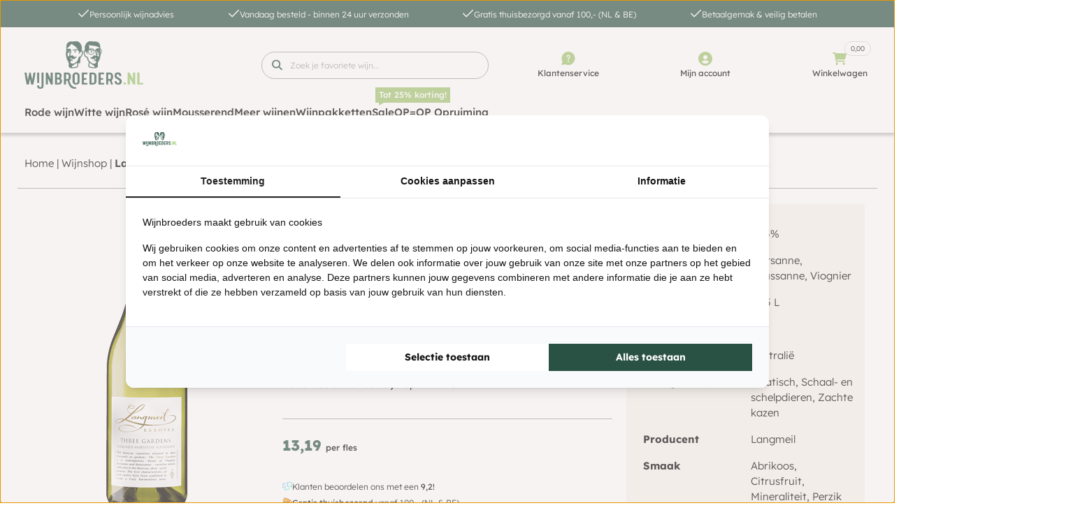

--- FILE ---
content_type: text/html; charset=UTF-8
request_url: https://www.wijnbroeders.nl/wijnshop/langmeil-three-gardens-viognier-marsanne-roussanne/
body_size: 120602
content:
<!doctype html>
<html lang="nl-NL">
<head><meta charset="UTF-8"><script>if(navigator.userAgent.match(/MSIE|Internet Explorer/i)||navigator.userAgent.match(/Trident\/7\..*?rv:11/i)){var href=document.location.href;if(!href.match(/[?&]nowprocket/)){if(href.indexOf("?")==-1){if(href.indexOf("#")==-1){document.location.href=href+"?nowprocket=1"}else{document.location.href=href.replace("#","?nowprocket=1#")}}else{if(href.indexOf("#")==-1){document.location.href=href+"&nowprocket=1"}else{document.location.href=href.replace("#","&nowprocket=1#")}}}}</script><script>(()=>{class RocketLazyLoadScripts{constructor(){this.v="2.0.4",this.userEvents=["keydown","keyup","mousedown","mouseup","mousemove","mouseover","mouseout","touchmove","touchstart","touchend","touchcancel","wheel","click","dblclick","input"],this.attributeEvents=["onblur","onclick","oncontextmenu","ondblclick","onfocus","onmousedown","onmouseenter","onmouseleave","onmousemove","onmouseout","onmouseover","onmouseup","onmousewheel","onscroll","onsubmit"]}async t(){this.i(),this.o(),/iP(ad|hone)/.test(navigator.userAgent)&&this.h(),this.u(),this.l(this),this.m(),this.k(this),this.p(this),this._(),await Promise.all([this.R(),this.L()]),this.lastBreath=Date.now(),this.S(this),this.P(),this.D(),this.O(),this.M(),await this.C(this.delayedScripts.normal),await this.C(this.delayedScripts.defer),await this.C(this.delayedScripts.async),await this.T(),await this.F(),await this.j(),await this.A(),window.dispatchEvent(new Event("rocket-allScriptsLoaded")),this.everythingLoaded=!0,this.lastTouchEnd&&await new Promise(t=>setTimeout(t,500-Date.now()+this.lastTouchEnd)),this.I(),this.H(),this.U(),this.W()}i(){this.CSPIssue=sessionStorage.getItem("rocketCSPIssue"),document.addEventListener("securitypolicyviolation",t=>{this.CSPIssue||"script-src-elem"!==t.violatedDirective||"data"!==t.blockedURI||(this.CSPIssue=!0,sessionStorage.setItem("rocketCSPIssue",!0))},{isRocket:!0})}o(){window.addEventListener("pageshow",t=>{this.persisted=t.persisted,this.realWindowLoadedFired=!0},{isRocket:!0}),window.addEventListener("pagehide",()=>{this.onFirstUserAction=null},{isRocket:!0})}h(){let t;function e(e){t=e}window.addEventListener("touchstart",e,{isRocket:!0}),window.addEventListener("touchend",function i(o){o.changedTouches[0]&&t.changedTouches[0]&&Math.abs(o.changedTouches[0].pageX-t.changedTouches[0].pageX)<10&&Math.abs(o.changedTouches[0].pageY-t.changedTouches[0].pageY)<10&&o.timeStamp-t.timeStamp<200&&(window.removeEventListener("touchstart",e,{isRocket:!0}),window.removeEventListener("touchend",i,{isRocket:!0}),"INPUT"===o.target.tagName&&"text"===o.target.type||(o.target.dispatchEvent(new TouchEvent("touchend",{target:o.target,bubbles:!0})),o.target.dispatchEvent(new MouseEvent("mouseover",{target:o.target,bubbles:!0})),o.target.dispatchEvent(new PointerEvent("click",{target:o.target,bubbles:!0,cancelable:!0,detail:1,clientX:o.changedTouches[0].clientX,clientY:o.changedTouches[0].clientY})),event.preventDefault()))},{isRocket:!0})}q(t){this.userActionTriggered||("mousemove"!==t.type||this.firstMousemoveIgnored?"keyup"===t.type||"mouseover"===t.type||"mouseout"===t.type||(this.userActionTriggered=!0,this.onFirstUserAction&&this.onFirstUserAction()):this.firstMousemoveIgnored=!0),"click"===t.type&&t.preventDefault(),t.stopPropagation(),t.stopImmediatePropagation(),"touchstart"===this.lastEvent&&"touchend"===t.type&&(this.lastTouchEnd=Date.now()),"click"===t.type&&(this.lastTouchEnd=0),this.lastEvent=t.type,t.composedPath&&t.composedPath()[0].getRootNode()instanceof ShadowRoot&&(t.rocketTarget=t.composedPath()[0]),this.savedUserEvents.push(t)}u(){this.savedUserEvents=[],this.userEventHandler=this.q.bind(this),this.userEvents.forEach(t=>window.addEventListener(t,this.userEventHandler,{passive:!1,isRocket:!0})),document.addEventListener("visibilitychange",this.userEventHandler,{isRocket:!0})}U(){this.userEvents.forEach(t=>window.removeEventListener(t,this.userEventHandler,{passive:!1,isRocket:!0})),document.removeEventListener("visibilitychange",this.userEventHandler,{isRocket:!0}),this.savedUserEvents.forEach(t=>{(t.rocketTarget||t.target).dispatchEvent(new window[t.constructor.name](t.type,t))})}m(){const t="return false",e=Array.from(this.attributeEvents,t=>"data-rocket-"+t),i="["+this.attributeEvents.join("],[")+"]",o="[data-rocket-"+this.attributeEvents.join("],[data-rocket-")+"]",s=(e,i,o)=>{o&&o!==t&&(e.setAttribute("data-rocket-"+i,o),e["rocket"+i]=new Function("event",o),e.setAttribute(i,t))};new MutationObserver(t=>{for(const n of t)"attributes"===n.type&&(n.attributeName.startsWith("data-rocket-")||this.everythingLoaded?n.attributeName.startsWith("data-rocket-")&&this.everythingLoaded&&this.N(n.target,n.attributeName.substring(12)):s(n.target,n.attributeName,n.target.getAttribute(n.attributeName))),"childList"===n.type&&n.addedNodes.forEach(t=>{if(t.nodeType===Node.ELEMENT_NODE)if(this.everythingLoaded)for(const i of[t,...t.querySelectorAll(o)])for(const t of i.getAttributeNames())e.includes(t)&&this.N(i,t.substring(12));else for(const e of[t,...t.querySelectorAll(i)])for(const t of e.getAttributeNames())this.attributeEvents.includes(t)&&s(e,t,e.getAttribute(t))})}).observe(document,{subtree:!0,childList:!0,attributeFilter:[...this.attributeEvents,...e]})}I(){this.attributeEvents.forEach(t=>{document.querySelectorAll("[data-rocket-"+t+"]").forEach(e=>{this.N(e,t)})})}N(t,e){const i=t.getAttribute("data-rocket-"+e);i&&(t.setAttribute(e,i),t.removeAttribute("data-rocket-"+e))}k(t){Object.defineProperty(HTMLElement.prototype,"onclick",{get(){return this.rocketonclick||null},set(e){this.rocketonclick=e,this.setAttribute(t.everythingLoaded?"onclick":"data-rocket-onclick","this.rocketonclick(event)")}})}S(t){function e(e,i){let o=e[i];e[i]=null,Object.defineProperty(e,i,{get:()=>o,set(s){t.everythingLoaded?o=s:e["rocket"+i]=o=s}})}e(document,"onreadystatechange"),e(window,"onload"),e(window,"onpageshow");try{Object.defineProperty(document,"readyState",{get:()=>t.rocketReadyState,set(e){t.rocketReadyState=e},configurable:!0}),document.readyState="loading"}catch(t){console.log("WPRocket DJE readyState conflict, bypassing")}}l(t){this.originalAddEventListener=EventTarget.prototype.addEventListener,this.originalRemoveEventListener=EventTarget.prototype.removeEventListener,this.savedEventListeners=[],EventTarget.prototype.addEventListener=function(e,i,o){o&&o.isRocket||!t.B(e,this)&&!t.userEvents.includes(e)||t.B(e,this)&&!t.userActionTriggered||e.startsWith("rocket-")||t.everythingLoaded?t.originalAddEventListener.call(this,e,i,o):(t.savedEventListeners.push({target:this,remove:!1,type:e,func:i,options:o}),"mouseenter"!==e&&"mouseleave"!==e||t.originalAddEventListener.call(this,e,t.savedUserEvents.push,o))},EventTarget.prototype.removeEventListener=function(e,i,o){o&&o.isRocket||!t.B(e,this)&&!t.userEvents.includes(e)||t.B(e,this)&&!t.userActionTriggered||e.startsWith("rocket-")||t.everythingLoaded?t.originalRemoveEventListener.call(this,e,i,o):t.savedEventListeners.push({target:this,remove:!0,type:e,func:i,options:o})}}J(t,e){this.savedEventListeners=this.savedEventListeners.filter(i=>{let o=i.type,s=i.target||window;return e!==o||t!==s||(this.B(o,s)&&(i.type="rocket-"+o),this.$(i),!1)})}H(){EventTarget.prototype.addEventListener=this.originalAddEventListener,EventTarget.prototype.removeEventListener=this.originalRemoveEventListener,this.savedEventListeners.forEach(t=>this.$(t))}$(t){t.remove?this.originalRemoveEventListener.call(t.target,t.type,t.func,t.options):this.originalAddEventListener.call(t.target,t.type,t.func,t.options)}p(t){let e;function i(e){return t.everythingLoaded?e:e.split(" ").map(t=>"load"===t||t.startsWith("load.")?"rocket-jquery-load":t).join(" ")}function o(o){function s(e){const s=o.fn[e];o.fn[e]=o.fn.init.prototype[e]=function(){return this[0]===window&&t.userActionTriggered&&("string"==typeof arguments[0]||arguments[0]instanceof String?arguments[0]=i(arguments[0]):"object"==typeof arguments[0]&&Object.keys(arguments[0]).forEach(t=>{const e=arguments[0][t];delete arguments[0][t],arguments[0][i(t)]=e})),s.apply(this,arguments),this}}if(o&&o.fn&&!t.allJQueries.includes(o)){const e={DOMContentLoaded:[],"rocket-DOMContentLoaded":[]};for(const t in e)document.addEventListener(t,()=>{e[t].forEach(t=>t())},{isRocket:!0});o.fn.ready=o.fn.init.prototype.ready=function(i){function s(){parseInt(o.fn.jquery)>2?setTimeout(()=>i.bind(document)(o)):i.bind(document)(o)}return"function"==typeof i&&(t.realDomReadyFired?!t.userActionTriggered||t.fauxDomReadyFired?s():e["rocket-DOMContentLoaded"].push(s):e.DOMContentLoaded.push(s)),o([])},s("on"),s("one"),s("off"),t.allJQueries.push(o)}e=o}t.allJQueries=[],o(window.jQuery),Object.defineProperty(window,"jQuery",{get:()=>e,set(t){o(t)}})}P(){const t=new Map;document.write=document.writeln=function(e){const i=document.currentScript,o=document.createRange(),s=i.parentElement;let n=t.get(i);void 0===n&&(n=i.nextSibling,t.set(i,n));const c=document.createDocumentFragment();o.setStart(c,0),c.appendChild(o.createContextualFragment(e)),s.insertBefore(c,n)}}async R(){return new Promise(t=>{this.userActionTriggered?t():this.onFirstUserAction=t})}async L(){return new Promise(t=>{document.addEventListener("DOMContentLoaded",()=>{this.realDomReadyFired=!0,t()},{isRocket:!0})})}async j(){return this.realWindowLoadedFired?Promise.resolve():new Promise(t=>{window.addEventListener("load",t,{isRocket:!0})})}M(){this.pendingScripts=[];this.scriptsMutationObserver=new MutationObserver(t=>{for(const e of t)e.addedNodes.forEach(t=>{"SCRIPT"!==t.tagName||t.noModule||t.isWPRocket||this.pendingScripts.push({script:t,promise:new Promise(e=>{const i=()=>{const i=this.pendingScripts.findIndex(e=>e.script===t);i>=0&&this.pendingScripts.splice(i,1),e()};t.addEventListener("load",i,{isRocket:!0}),t.addEventListener("error",i,{isRocket:!0}),setTimeout(i,1e3)})})})}),this.scriptsMutationObserver.observe(document,{childList:!0,subtree:!0})}async F(){await this.X(),this.pendingScripts.length?(await this.pendingScripts[0].promise,await this.F()):this.scriptsMutationObserver.disconnect()}D(){this.delayedScripts={normal:[],async:[],defer:[]},document.querySelectorAll("script[type$=rocketlazyloadscript]").forEach(t=>{t.hasAttribute("data-rocket-src")?t.hasAttribute("async")&&!1!==t.async?this.delayedScripts.async.push(t):t.hasAttribute("defer")&&!1!==t.defer||"module"===t.getAttribute("data-rocket-type")?this.delayedScripts.defer.push(t):this.delayedScripts.normal.push(t):this.delayedScripts.normal.push(t)})}async _(){await this.L();let t=[];document.querySelectorAll("script[type$=rocketlazyloadscript][data-rocket-src]").forEach(e=>{let i=e.getAttribute("data-rocket-src");if(i&&!i.startsWith("data:")){i.startsWith("//")&&(i=location.protocol+i);try{const o=new URL(i).origin;o!==location.origin&&t.push({src:o,crossOrigin:e.crossOrigin||"module"===e.getAttribute("data-rocket-type")})}catch(t){}}}),t=[...new Map(t.map(t=>[JSON.stringify(t),t])).values()],this.Y(t,"preconnect")}async G(t){if(await this.K(),!0!==t.noModule||!("noModule"in HTMLScriptElement.prototype))return new Promise(e=>{let i;function o(){(i||t).setAttribute("data-rocket-status","executed"),e()}try{if(navigator.userAgent.includes("Firefox/")||""===navigator.vendor||this.CSPIssue)i=document.createElement("script"),[...t.attributes].forEach(t=>{let e=t.nodeName;"type"!==e&&("data-rocket-type"===e&&(e="type"),"data-rocket-src"===e&&(e="src"),i.setAttribute(e,t.nodeValue))}),t.text&&(i.text=t.text),t.nonce&&(i.nonce=t.nonce),i.hasAttribute("src")?(i.addEventListener("load",o,{isRocket:!0}),i.addEventListener("error",()=>{i.setAttribute("data-rocket-status","failed-network"),e()},{isRocket:!0}),setTimeout(()=>{i.isConnected||e()},1)):(i.text=t.text,o()),i.isWPRocket=!0,t.parentNode.replaceChild(i,t);else{const i=t.getAttribute("data-rocket-type"),s=t.getAttribute("data-rocket-src");i?(t.type=i,t.removeAttribute("data-rocket-type")):t.removeAttribute("type"),t.addEventListener("load",o,{isRocket:!0}),t.addEventListener("error",i=>{this.CSPIssue&&i.target.src.startsWith("data:")?(console.log("WPRocket: CSP fallback activated"),t.removeAttribute("src"),this.G(t).then(e)):(t.setAttribute("data-rocket-status","failed-network"),e())},{isRocket:!0}),s?(t.fetchPriority="high",t.removeAttribute("data-rocket-src"),t.src=s):t.src="data:text/javascript;base64,"+window.btoa(unescape(encodeURIComponent(t.text)))}}catch(i){t.setAttribute("data-rocket-status","failed-transform"),e()}});t.setAttribute("data-rocket-status","skipped")}async C(t){const e=t.shift();return e?(e.isConnected&&await this.G(e),this.C(t)):Promise.resolve()}O(){this.Y([...this.delayedScripts.normal,...this.delayedScripts.defer,...this.delayedScripts.async],"preload")}Y(t,e){this.trash=this.trash||[];let i=!0;var o=document.createDocumentFragment();t.forEach(t=>{const s=t.getAttribute&&t.getAttribute("data-rocket-src")||t.src;if(s&&!s.startsWith("data:")){const n=document.createElement("link");n.href=s,n.rel=e,"preconnect"!==e&&(n.as="script",n.fetchPriority=i?"high":"low"),t.getAttribute&&"module"===t.getAttribute("data-rocket-type")&&(n.crossOrigin=!0),t.crossOrigin&&(n.crossOrigin=t.crossOrigin),t.integrity&&(n.integrity=t.integrity),t.nonce&&(n.nonce=t.nonce),o.appendChild(n),this.trash.push(n),i=!1}}),document.head.appendChild(o)}W(){this.trash.forEach(t=>t.remove())}async T(){try{document.readyState="interactive"}catch(t){}this.fauxDomReadyFired=!0;try{await this.K(),this.J(document,"readystatechange"),document.dispatchEvent(new Event("rocket-readystatechange")),await this.K(),document.rocketonreadystatechange&&document.rocketonreadystatechange(),await this.K(),this.J(document,"DOMContentLoaded"),document.dispatchEvent(new Event("rocket-DOMContentLoaded")),await this.K(),this.J(window,"DOMContentLoaded"),window.dispatchEvent(new Event("rocket-DOMContentLoaded"))}catch(t){console.error(t)}}async A(){try{document.readyState="complete"}catch(t){}try{await this.K(),this.J(document,"readystatechange"),document.dispatchEvent(new Event("rocket-readystatechange")),await this.K(),document.rocketonreadystatechange&&document.rocketonreadystatechange(),await this.K(),this.J(window,"load"),window.dispatchEvent(new Event("rocket-load")),await this.K(),window.rocketonload&&window.rocketonload(),await this.K(),this.allJQueries.forEach(t=>t(window).trigger("rocket-jquery-load")),await this.K(),this.J(window,"pageshow");const t=new Event("rocket-pageshow");t.persisted=this.persisted,window.dispatchEvent(t),await this.K(),window.rocketonpageshow&&window.rocketonpageshow({persisted:this.persisted})}catch(t){console.error(t)}}async K(){Date.now()-this.lastBreath>45&&(await this.X(),this.lastBreath=Date.now())}async X(){return document.hidden?new Promise(t=>setTimeout(t)):new Promise(t=>requestAnimationFrame(t))}B(t,e){return e===document&&"readystatechange"===t||(e===document&&"DOMContentLoaded"===t||(e===window&&"DOMContentLoaded"===t||(e===window&&"load"===t||e===window&&"pageshow"===t)))}static run(){(new RocketLazyLoadScripts).t()}}RocketLazyLoadScripts.run()})();</script>
	<!-- Server Side Tagging by Taggrs.io -->
	<script>(function(w,d,s,l,i){w[l]=w[l]||[];w[l].push({'gtm.start':new Date().getTime(),event:'gtm.js'});var f=d.getElementsByTagName(s)[0],j=d.createElement(s),dl=l!='dataLayer'?'&l='+l:'';j.async=true;j.src='https://sst.wijnbroeders.nl/gtm.js?id='+i+dl;f.parentNode.insertBefore(j,f);})(window,document,'script','dataLayer','GTM-T3NHBJF');</script>
	<!-- End Server Side Tagging by Taggrs.io -->
	
	<meta name="viewport" content="width=device-width, initial-scale=1">
	<link rel="profile" href="https://gmpg.org/xfn/11">
    
    <!-- Start VWO Async SmartCode -->
<script type='text/javascript' id='vwoCode'>
window._vwo_code=window._vwo_code || (function() {
var account_id=712022,
version = 1.5,
settings_tolerance=2000,
library_tolerance=2500,
use_existing_jquery=false,
is_spa=1,
hide_element='body',
hide_element_style = 'opacity:0 !important;filter:alpha(opacity=0) !important;background:none !important',
/* DO NOT EDIT BELOW THIS LINE */
f=false,d=document,vwoCodeEl=d.querySelector('#vwoCode'),code={use_existing_jquery:function(){return use_existing_jquery},library_tolerance:function(){return library_tolerance},hide_element_style:function(){return'{'+hide_element_style+'}'},finish:function(){if(!f){f=true;var e=d.getElementById('_vis_opt_path_hides');if(e)e.parentNode.removeChild(e)}},finished:function(){return f},load:function(e){var t=d.createElement('script');t.fetchPriority='high';t.src=e;t.type='text/javascript';t.onerror=function(){_vwo_code.finish()};d.getElementsByTagName('head')[0].appendChild(t)},getVersion:function(){return version},getMatchedCookies:function(e){var t=[];if(document.cookie){t=document.cookie.match(e)||[]}return t},getCombinationCookie:function(){var e=code.getMatchedCookies(/(?:^|;)\s?(_vis_opt_exp_\d+_combi=[^;$]*)/gi);e=e.map(function(e){try{var t=decodeURIComponent(e);if(!/_vis_opt_exp_\d+_combi=(?:\d+,?)+\s*$/.test(t)){return''}return t}catch(e){return''}});var i=[];e.forEach(function(e){var t=e.match(/([\d,]+)/g);t&&i.push(t.join('-'))});return i.join('|')},init:function(){if(d.URL.indexOf('__vwo_disable__')>-1)return;window.settings_timer=setTimeout(function(){_vwo_code.finish()},settings_tolerance);var e=d.createElement('style'),t=hide_element?hide_element+'{'+hide_element_style+'}':'',i=d.getElementsByTagName('head')[0];e.setAttribute('id','_vis_opt_path_hides');vwoCodeEl&&e.setAttribute('nonce',vwoCodeEl.nonce);e.setAttribute('type','text/css');if(e.styleSheet)e.styleSheet.cssText=t;else e.appendChild(d.createTextNode(t));i.appendChild(e);var n=this.getCombinationCookie();this.load('https://dev.visualwebsiteoptimizer.com/j.php?a='+account_id+'&u='+encodeURIComponent(d.URL)+'&f='+ +is_spa+'&vn='+version+(n?'&c='+n:''));return settings_timer}};window._vwo_settings_timer = code.init();return code;}());
</script>
<!-- End VWO Async SmartCode -->
    
	<meta name='robots' content='index, follow, max-image-preview:large, max-snippet:-1, max-video-preview:-1' />
	<style></style>
	
<!-- Google Tag Manager for WordPress by gtm4wp.com -->
<script data-cfasync="false" data-pagespeed-no-defer>
	var gtm4wp_datalayer_name = "dataLayer";
	var dataLayer = dataLayer || [];
	const gtm4wp_use_sku_instead = false;
	const gtm4wp_currency = 'EUR';
	const gtm4wp_product_per_impression = false;
	const gtm4wp_clear_ecommerce = false;
	const gtm4wp_datalayer_max_timeout = 2000;
</script>
<!-- End Google Tag Manager for WordPress by gtm4wp.com -->
	<!-- This site is optimized with the Yoast SEO plugin v26.3 - https://yoast.com/wordpress/plugins/seo/ -->
	<title>Langmeil Three Gardens Viognier Marsanne Roussanne kopen? - Wijnbroeders</title>
<link crossorigin data-rocket-preload as="font" href="https://www.wijnbroeders.nl/wp-content/plugins/woocommerce/assets/fonts/WooCommerce.woff2" rel="preload">
<link crossorigin data-rocket-preload as="font" href="https://www.wijnbroeders.nl/wp-content/plugins/elementor/assets/lib/eicons/fonts/eicons.woff2?5.44.0" rel="preload">
<link crossorigin data-rocket-preload as="font" href="https://www.wijnbroeders.nl/wp-content/uploads/elementor/google-fonts/fonts/lexend-wlpwgwvfavdoq2_v-6qu.woff2" rel="preload">
<link crossorigin data-rocket-preload as="font" href="https://www.wijnbroeders.nl/wp-content/plugins/elementor/assets/lib/font-awesome/webfonts/fa-solid-900.woff2" rel="preload">
<link crossorigin data-rocket-preload as="font" href="https://www.wijnbroeders.nl/wp-content/plugins/elementor/assets/lib/font-awesome/webfonts/fa-brands-400.woff2" rel="preload">
<style id="wpr-usedcss">img:is([sizes=auto i],[sizes^="auto," i]){contain-intrinsic-size:3000px 1500px}.lazyload,.lazyloading{max-width:100%}.sticky{position:relative;display:block}.hide{display:none!important}.screen-reader-text:focus{background-color:#eee;clip:auto!important;-webkit-clip-path:none;clip-path:none;color:#333;display:block;font-size:1rem;height:auto;left:5px;line-height:normal;padding:15px 23px 14px;text-decoration:none;top:5px;width:auto;z-index:100000}.post .entry-title a{text-decoration:none}.post .wp-post-image{width:100%;max-height:500px;-o-object-fit:cover;object-fit:cover}@media (max-width:991px){.post .wp-post-image{max-height:400px}}@media (max-width:575px){.post .wp-post-image{max-height:300px}}img.emoji{display:inline!important;border:none!important;box-shadow:none!important;height:1em!important;width:1em!important;margin:0 .07em!important;vertical-align:-.1em!important;background:0 0!important;padding:0!important}:where(.wp-block-button__link){border-radius:9999px;box-shadow:none;padding:calc(.667em + 2px) calc(1.333em + 2px);text-decoration:none}:root :where(.wp-block-button .wp-block-button__link.is-style-outline),:root :where(.wp-block-button.is-style-outline>.wp-block-button__link){border:2px solid;padding:.667em 1.333em}:root :where(.wp-block-button .wp-block-button__link.is-style-outline:not(.has-text-color)),:root :where(.wp-block-button.is-style-outline>.wp-block-button__link:not(.has-text-color)){color:currentColor}:root :where(.wp-block-button .wp-block-button__link.is-style-outline:not(.has-background)),:root :where(.wp-block-button.is-style-outline>.wp-block-button__link:not(.has-background)){background-color:initial;background-image:none}:where(.wp-block-calendar table:not(.has-background) th){background:#ddd}:where(.wp-block-columns){margin-bottom:1.75em}:where(.wp-block-columns.has-background){padding:1.25em 2.375em}:where(.wp-block-post-comments input[type=submit]){border:none}:where(.wp-block-cover-image:not(.has-text-color)),:where(.wp-block-cover:not(.has-text-color)){color:#fff}:where(.wp-block-cover-image.is-light:not(.has-text-color)),:where(.wp-block-cover.is-light:not(.has-text-color)){color:#000}:root :where(.wp-block-cover h1:not(.has-text-color)),:root :where(.wp-block-cover h2:not(.has-text-color)),:root :where(.wp-block-cover h3:not(.has-text-color)),:root :where(.wp-block-cover h4:not(.has-text-color)),:root :where(.wp-block-cover h5:not(.has-text-color)),:root :where(.wp-block-cover h6:not(.has-text-color)),:root :where(.wp-block-cover p:not(.has-text-color)){color:inherit}:where(.wp-block-file){margin-bottom:1.5em}:where(.wp-block-file__button){border-radius:2em;display:inline-block;padding:.5em 1em}:where(.wp-block-file__button):is(a):active,:where(.wp-block-file__button):is(a):focus,:where(.wp-block-file__button):is(a):hover,:where(.wp-block-file__button):is(a):visited{box-shadow:none;color:#fff;opacity:.85;text-decoration:none}:where(.wp-block-group.wp-block-group-is-layout-constrained){position:relative}h1.has-background,h2.has-background,h3.has-background,h4.has-background,h5.has-background,h6.has-background{padding:1.25em 2.375em}:root :where(.wp-block-image.is-style-rounded img,.wp-block-image .is-style-rounded img){border-radius:9999px}:where(.wp-block-latest-comments:not([style*=line-height] .wp-block-latest-comments__comment)){line-height:1.1}:where(.wp-block-latest-comments:not([style*=line-height] .wp-block-latest-comments__comment-excerpt p)){line-height:1.8}:root :where(.wp-block-latest-posts.is-grid){padding:0}:root :where(.wp-block-latest-posts.wp-block-latest-posts__list){padding-left:0}ol,ul{box-sizing:border-box}:root :where(.wp-block-list.has-background){padding:1.25em 2.375em}:where(.wp-block-navigation.has-background .wp-block-navigation-item a:not(.wp-element-button)),:where(.wp-block-navigation.has-background .wp-block-navigation-submenu a:not(.wp-element-button)){padding:.5em 1em}:where(.wp-block-navigation .wp-block-navigation__submenu-container .wp-block-navigation-item a:not(.wp-element-button)),:where(.wp-block-navigation .wp-block-navigation__submenu-container .wp-block-navigation-submenu a:not(.wp-element-button)),:where(.wp-block-navigation .wp-block-navigation__submenu-container .wp-block-navigation-submenu button.wp-block-navigation-item__content),:where(.wp-block-navigation .wp-block-navigation__submenu-container .wp-block-pages-list__item button.wp-block-navigation-item__content){padding:.5em 1em}:root :where(p.has-background){padding:1.25em 2.375em}:where(p.has-text-color:not(.has-link-color)) a{color:inherit}:where(.wp-block-post-comments-form) input:not([type=submit]),:where(.wp-block-post-comments-form) textarea{border:1px solid #949494;font-family:inherit;font-size:1em}:where(.wp-block-post-comments-form) input:where(:not([type=submit]):not([type=checkbox])),:where(.wp-block-post-comments-form) textarea{padding:calc(.667em + 2px)}:where(.wp-block-post-excerpt){box-sizing:border-box;margin-bottom:var(--wp--style--block-gap);margin-top:var(--wp--style--block-gap)}:where(.wp-block-preformatted.has-background){padding:1.25em 2.375em}:where(.wp-block-search__button){border:1px solid #ccc;padding:6px 10px}:where(.wp-block-search__input){font-family:inherit;font-size:inherit;font-style:inherit;font-weight:inherit;letter-spacing:inherit;line-height:inherit;text-transform:inherit}:where(.wp-block-search__button-inside .wp-block-search__inside-wrapper){border:1px solid #949494;box-sizing:border-box;padding:4px}:where(.wp-block-search__button-inside .wp-block-search__inside-wrapper) .wp-block-search__input{border:none;border-radius:0;padding:0 4px}:where(.wp-block-search__button-inside .wp-block-search__inside-wrapper) .wp-block-search__input:focus{outline:0}:where(.wp-block-search__button-inside .wp-block-search__inside-wrapper) :where(.wp-block-search__button){padding:4px 8px}:root :where(.wp-block-separator.is-style-dots){height:auto;line-height:1;text-align:center}:root :where(.wp-block-separator.is-style-dots):before{color:currentColor;content:"···";font-family:serif;font-size:1.5em;letter-spacing:2em;padding-left:2em}:root :where(.wp-block-site-logo.is-style-rounded){border-radius:9999px}:where(.wp-block-social-links:not(.is-style-logos-only)) .wp-social-link{background-color:#f0f0f0;color:#444}:where(.wp-block-social-links:not(.is-style-logos-only)) .wp-social-link-amazon{background-color:#f90;color:#fff}:where(.wp-block-social-links:not(.is-style-logos-only)) .wp-social-link-bandcamp{background-color:#1ea0c3;color:#fff}:where(.wp-block-social-links:not(.is-style-logos-only)) .wp-social-link-behance{background-color:#0757fe;color:#fff}:where(.wp-block-social-links:not(.is-style-logos-only)) .wp-social-link-bluesky{background-color:#0a7aff;color:#fff}:where(.wp-block-social-links:not(.is-style-logos-only)) .wp-social-link-codepen{background-color:#1e1f26;color:#fff}:where(.wp-block-social-links:not(.is-style-logos-only)) .wp-social-link-deviantart{background-color:#02e49b;color:#fff}:where(.wp-block-social-links:not(.is-style-logos-only)) .wp-social-link-discord{background-color:#5865f2;color:#fff}:where(.wp-block-social-links:not(.is-style-logos-only)) .wp-social-link-dribbble{background-color:#e94c89;color:#fff}:where(.wp-block-social-links:not(.is-style-logos-only)) .wp-social-link-dropbox{background-color:#4280ff;color:#fff}:where(.wp-block-social-links:not(.is-style-logos-only)) .wp-social-link-etsy{background-color:#f45800;color:#fff}:where(.wp-block-social-links:not(.is-style-logos-only)) .wp-social-link-facebook{background-color:#0866ff;color:#fff}:where(.wp-block-social-links:not(.is-style-logos-only)) .wp-social-link-fivehundredpx{background-color:#000;color:#fff}:where(.wp-block-social-links:not(.is-style-logos-only)) .wp-social-link-flickr{background-color:#0461dd;color:#fff}:where(.wp-block-social-links:not(.is-style-logos-only)) .wp-social-link-foursquare{background-color:#e65678;color:#fff}:where(.wp-block-social-links:not(.is-style-logos-only)) .wp-social-link-github{background-color:#24292d;color:#fff}:where(.wp-block-social-links:not(.is-style-logos-only)) .wp-social-link-goodreads{background-color:#eceadd;color:#382110}:where(.wp-block-social-links:not(.is-style-logos-only)) .wp-social-link-google{background-color:#ea4434;color:#fff}:where(.wp-block-social-links:not(.is-style-logos-only)) .wp-social-link-gravatar{background-color:#1d4fc4;color:#fff}:where(.wp-block-social-links:not(.is-style-logos-only)) .wp-social-link-instagram{background-color:#f00075;color:#fff}:where(.wp-block-social-links:not(.is-style-logos-only)) .wp-social-link-lastfm{background-color:#e21b24;color:#fff}:where(.wp-block-social-links:not(.is-style-logos-only)) .wp-social-link-linkedin{background-color:#0d66c2;color:#fff}:where(.wp-block-social-links:not(.is-style-logos-only)) .wp-social-link-mastodon{background-color:#3288d4;color:#fff}:where(.wp-block-social-links:not(.is-style-logos-only)) .wp-social-link-medium{background-color:#000;color:#fff}:where(.wp-block-social-links:not(.is-style-logos-only)) .wp-social-link-meetup{background-color:#f6405f;color:#fff}:where(.wp-block-social-links:not(.is-style-logos-only)) .wp-social-link-patreon{background-color:#000;color:#fff}:where(.wp-block-social-links:not(.is-style-logos-only)) .wp-social-link-pinterest{background-color:#e60122;color:#fff}:where(.wp-block-social-links:not(.is-style-logos-only)) .wp-social-link-pocket{background-color:#ef4155;color:#fff}:where(.wp-block-social-links:not(.is-style-logos-only)) .wp-social-link-reddit{background-color:#ff4500;color:#fff}:where(.wp-block-social-links:not(.is-style-logos-only)) .wp-social-link-skype{background-color:#0478d7;color:#fff}:where(.wp-block-social-links:not(.is-style-logos-only)) .wp-social-link-snapchat{background-color:#fefc00;color:#fff;stroke:#000}:where(.wp-block-social-links:not(.is-style-logos-only)) .wp-social-link-soundcloud{background-color:#ff5600;color:#fff}:where(.wp-block-social-links:not(.is-style-logos-only)) .wp-social-link-spotify{background-color:#1bd760;color:#fff}:where(.wp-block-social-links:not(.is-style-logos-only)) .wp-social-link-telegram{background-color:#2aabee;color:#fff}:where(.wp-block-social-links:not(.is-style-logos-only)) .wp-social-link-threads{background-color:#000;color:#fff}:where(.wp-block-social-links:not(.is-style-logos-only)) .wp-social-link-tiktok{background-color:#000;color:#fff}:where(.wp-block-social-links:not(.is-style-logos-only)) .wp-social-link-tumblr{background-color:#011835;color:#fff}:where(.wp-block-social-links:not(.is-style-logos-only)) .wp-social-link-twitch{background-color:#6440a4;color:#fff}:where(.wp-block-social-links:not(.is-style-logos-only)) .wp-social-link-twitter{background-color:#1da1f2;color:#fff}:where(.wp-block-social-links:not(.is-style-logos-only)) .wp-social-link-vimeo{background-color:#1eb7ea;color:#fff}:where(.wp-block-social-links:not(.is-style-logos-only)) .wp-social-link-vk{background-color:#4680c2;color:#fff}:where(.wp-block-social-links:not(.is-style-logos-only)) .wp-social-link-wordpress{background-color:#3499cd;color:#fff}:where(.wp-block-social-links:not(.is-style-logos-only)) .wp-social-link-whatsapp{background-color:#25d366;color:#fff}:where(.wp-block-social-links:not(.is-style-logos-only)) .wp-social-link-x{background-color:#000;color:#fff}:where(.wp-block-social-links:not(.is-style-logos-only)) .wp-social-link-yelp{background-color:#d32422;color:#fff}:where(.wp-block-social-links:not(.is-style-logos-only)) .wp-social-link-youtube{background-color:red;color:#fff}:where(.wp-block-social-links.is-style-logos-only) .wp-social-link{background:0 0}:where(.wp-block-social-links.is-style-logos-only) .wp-social-link svg{height:1.25em;width:1.25em}:where(.wp-block-social-links.is-style-logos-only) .wp-social-link-amazon{color:#f90}:where(.wp-block-social-links.is-style-logos-only) .wp-social-link-bandcamp{color:#1ea0c3}:where(.wp-block-social-links.is-style-logos-only) .wp-social-link-behance{color:#0757fe}:where(.wp-block-social-links.is-style-logos-only) .wp-social-link-bluesky{color:#0a7aff}:where(.wp-block-social-links.is-style-logos-only) .wp-social-link-codepen{color:#1e1f26}:where(.wp-block-social-links.is-style-logos-only) .wp-social-link-deviantart{color:#02e49b}:where(.wp-block-social-links.is-style-logos-only) .wp-social-link-discord{color:#5865f2}:where(.wp-block-social-links.is-style-logos-only) .wp-social-link-dribbble{color:#e94c89}:where(.wp-block-social-links.is-style-logos-only) .wp-social-link-dropbox{color:#4280ff}:where(.wp-block-social-links.is-style-logos-only) .wp-social-link-etsy{color:#f45800}:where(.wp-block-social-links.is-style-logos-only) .wp-social-link-facebook{color:#0866ff}:where(.wp-block-social-links.is-style-logos-only) .wp-social-link-fivehundredpx{color:#000}:where(.wp-block-social-links.is-style-logos-only) .wp-social-link-flickr{color:#0461dd}:where(.wp-block-social-links.is-style-logos-only) .wp-social-link-foursquare{color:#e65678}:where(.wp-block-social-links.is-style-logos-only) .wp-social-link-github{color:#24292d}:where(.wp-block-social-links.is-style-logos-only) .wp-social-link-goodreads{color:#382110}:where(.wp-block-social-links.is-style-logos-only) .wp-social-link-google{color:#ea4434}:where(.wp-block-social-links.is-style-logos-only) .wp-social-link-gravatar{color:#1d4fc4}:where(.wp-block-social-links.is-style-logos-only) .wp-social-link-instagram{color:#f00075}:where(.wp-block-social-links.is-style-logos-only) .wp-social-link-lastfm{color:#e21b24}:where(.wp-block-social-links.is-style-logos-only) .wp-social-link-linkedin{color:#0d66c2}:where(.wp-block-social-links.is-style-logos-only) .wp-social-link-mastodon{color:#3288d4}:where(.wp-block-social-links.is-style-logos-only) .wp-social-link-medium{color:#000}:where(.wp-block-social-links.is-style-logos-only) .wp-social-link-meetup{color:#f6405f}:where(.wp-block-social-links.is-style-logos-only) .wp-social-link-patreon{color:#000}:where(.wp-block-social-links.is-style-logos-only) .wp-social-link-pinterest{color:#e60122}:where(.wp-block-social-links.is-style-logos-only) .wp-social-link-pocket{color:#ef4155}:where(.wp-block-social-links.is-style-logos-only) .wp-social-link-reddit{color:#ff4500}:where(.wp-block-social-links.is-style-logos-only) .wp-social-link-skype{color:#0478d7}:where(.wp-block-social-links.is-style-logos-only) .wp-social-link-snapchat{color:#fff;stroke:#000}:where(.wp-block-social-links.is-style-logos-only) .wp-social-link-soundcloud{color:#ff5600}:where(.wp-block-social-links.is-style-logos-only) .wp-social-link-spotify{color:#1bd760}:where(.wp-block-social-links.is-style-logos-only) .wp-social-link-telegram{color:#2aabee}:where(.wp-block-social-links.is-style-logos-only) .wp-social-link-threads{color:#000}:where(.wp-block-social-links.is-style-logos-only) .wp-social-link-tiktok{color:#000}:where(.wp-block-social-links.is-style-logos-only) .wp-social-link-tumblr{color:#011835}:where(.wp-block-social-links.is-style-logos-only) .wp-social-link-twitch{color:#6440a4}:where(.wp-block-social-links.is-style-logos-only) .wp-social-link-twitter{color:#1da1f2}:where(.wp-block-social-links.is-style-logos-only) .wp-social-link-vimeo{color:#1eb7ea}:where(.wp-block-social-links.is-style-logos-only) .wp-social-link-vk{color:#4680c2}:where(.wp-block-social-links.is-style-logos-only) .wp-social-link-whatsapp{color:#25d366}:where(.wp-block-social-links.is-style-logos-only) .wp-social-link-wordpress{color:#3499cd}:where(.wp-block-social-links.is-style-logos-only) .wp-social-link-x{color:#000}:where(.wp-block-social-links.is-style-logos-only) .wp-social-link-yelp{color:#d32422}:where(.wp-block-social-links.is-style-logos-only) .wp-social-link-youtube{color:red}:root :where(.wp-block-social-links .wp-social-link a){padding:.25em}:root :where(.wp-block-social-links.is-style-logos-only .wp-social-link a){padding:0}:root :where(.wp-block-social-links.is-style-pill-shape .wp-social-link a){padding-left:.6666666667em;padding-right:.6666666667em}:root :where(.wp-block-tag-cloud.is-style-outline){display:flex;flex-wrap:wrap;gap:1ch}:root :where(.wp-block-tag-cloud.is-style-outline a){border:1px solid;font-size:unset!important;margin-right:0;padding:1ch 2ch;text-decoration:none!important}:root :where(.wp-block-table-of-contents){box-sizing:border-box}:where(.wp-block-term-description){box-sizing:border-box;margin-bottom:var(--wp--style--block-gap);margin-top:var(--wp--style--block-gap)}:where(pre.wp-block-verse){font-family:inherit}.wp-element-button{cursor:pointer}:root{--wp--preset--font-size--normal:16px;--wp--preset--font-size--huge:42px}.screen-reader-text{border:0;clip-path:inset(50%);height:1px;margin:-1px;overflow:hidden;padding:0;position:absolute;width:1px;word-wrap:normal!important}.screen-reader-text:focus{background-color:#ddd;clip-path:none;color:#444;display:block;font-size:1em;height:auto;left:5px;line-height:normal;padding:15px 23px 14px;text-decoration:none;top:5px;width:auto;z-index:100000}html :where(.has-border-color){border-style:solid}html :where([style*=border-top-color]){border-top-style:solid}html :where([style*=border-right-color]){border-right-style:solid}html :where([style*=border-bottom-color]){border-bottom-style:solid}html :where([style*=border-left-color]){border-left-style:solid}html :where([style*=border-width]){border-style:solid}html :where([style*=border-top-width]){border-top-style:solid}html :where([style*=border-right-width]){border-right-style:solid}html :where([style*=border-bottom-width]){border-bottom-style:solid}html :where([style*=border-left-width]){border-left-style:solid}html :where(img[class*=wp-image-]){height:auto;max-width:100%}:where(figure){margin:0 0 1em}html :where(.is-position-sticky){--wp-admin--admin-bar--position-offset:var(--wp-admin--admin-bar--height,0px)}@media screen and (max-width:600px){html :where(.is-position-sticky){--wp-admin--admin-bar--position-offset:0px}}:root{--wp--preset--aspect-ratio--square:1;--wp--preset--aspect-ratio--4-3:4/3;--wp--preset--aspect-ratio--3-4:3/4;--wp--preset--aspect-ratio--3-2:3/2;--wp--preset--aspect-ratio--2-3:2/3;--wp--preset--aspect-ratio--16-9:16/9;--wp--preset--aspect-ratio--9-16:9/16;--wp--preset--color--black:#000000;--wp--preset--color--cyan-bluish-gray:#abb8c3;--wp--preset--color--white:#ffffff;--wp--preset--color--pale-pink:#f78da7;--wp--preset--color--vivid-red:#cf2e2e;--wp--preset--color--luminous-vivid-orange:#ff6900;--wp--preset--color--luminous-vivid-amber:#fcb900;--wp--preset--color--light-green-cyan:#7bdcb5;--wp--preset--color--vivid-green-cyan:#00d084;--wp--preset--color--pale-cyan-blue:#8ed1fc;--wp--preset--color--vivid-cyan-blue:#0693e3;--wp--preset--color--vivid-purple:#9b51e0;--wp--preset--gradient--vivid-cyan-blue-to-vivid-purple:linear-gradient(135deg,rgba(6, 147, 227, 1) 0%,rgb(155, 81, 224) 100%);--wp--preset--gradient--light-green-cyan-to-vivid-green-cyan:linear-gradient(135deg,rgb(122, 220, 180) 0%,rgb(0, 208, 130) 100%);--wp--preset--gradient--luminous-vivid-amber-to-luminous-vivid-orange:linear-gradient(135deg,rgba(252, 185, 0, 1) 0%,rgba(255, 105, 0, 1) 100%);--wp--preset--gradient--luminous-vivid-orange-to-vivid-red:linear-gradient(135deg,rgba(255, 105, 0, 1) 0%,rgb(207, 46, 46) 100%);--wp--preset--gradient--very-light-gray-to-cyan-bluish-gray:linear-gradient(135deg,rgb(238, 238, 238) 0%,rgb(169, 184, 195) 100%);--wp--preset--gradient--cool-to-warm-spectrum:linear-gradient(135deg,rgb(74, 234, 220) 0%,rgb(151, 120, 209) 20%,rgb(207, 42, 186) 40%,rgb(238, 44, 130) 60%,rgb(251, 105, 98) 80%,rgb(254, 248, 76) 100%);--wp--preset--gradient--blush-light-purple:linear-gradient(135deg,rgb(255, 206, 236) 0%,rgb(152, 150, 240) 100%);--wp--preset--gradient--blush-bordeaux:linear-gradient(135deg,rgb(254, 205, 165) 0%,rgb(254, 45, 45) 50%,rgb(107, 0, 62) 100%);--wp--preset--gradient--luminous-dusk:linear-gradient(135deg,rgb(255, 203, 112) 0%,rgb(199, 81, 192) 50%,rgb(65, 88, 208) 100%);--wp--preset--gradient--pale-ocean:linear-gradient(135deg,rgb(255, 245, 203) 0%,rgb(182, 227, 212) 50%,rgb(51, 167, 181) 100%);--wp--preset--gradient--electric-grass:linear-gradient(135deg,rgb(202, 248, 128) 0%,rgb(113, 206, 126) 100%);--wp--preset--gradient--midnight:linear-gradient(135deg,rgb(2, 3, 129) 0%,rgb(40, 116, 252) 100%);--wp--preset--font-size--small:13px;--wp--preset--font-size--medium:20px;--wp--preset--font-size--large:36px;--wp--preset--font-size--x-large:42px;--wp--preset--spacing--20:0.44rem;--wp--preset--spacing--30:0.67rem;--wp--preset--spacing--40:1rem;--wp--preset--spacing--50:1.5rem;--wp--preset--spacing--60:2.25rem;--wp--preset--spacing--70:3.38rem;--wp--preset--spacing--80:5.06rem;--wp--preset--shadow--natural:6px 6px 9px rgba(0, 0, 0, .2);--wp--preset--shadow--deep:12px 12px 50px rgba(0, 0, 0, .4);--wp--preset--shadow--sharp:6px 6px 0px rgba(0, 0, 0, .2);--wp--preset--shadow--outlined:6px 6px 0px -3px rgba(255, 255, 255, 1),6px 6px rgba(0, 0, 0, 1);--wp--preset--shadow--crisp:6px 6px 0px rgba(0, 0, 0, 1)}:where(.is-layout-flex){gap:.5em}:where(.is-layout-grid){gap:.5em}:where(.wp-block-post-template.is-layout-flex){gap:1.25em}:where(.wp-block-post-template.is-layout-grid){gap:1.25em}:where(.wp-block-columns.is-layout-flex){gap:2em}:where(.wp-block-columns.is-layout-grid){gap:2em}:root :where(.wp-block-pullquote){font-size:1.5em;line-height:1.6}.woocommerce .woocommerce-error .button,.woocommerce .woocommerce-message .button,.woocommerce-page .woocommerce-error .button,.woocommerce-page .woocommerce-message .button{float:right}.woocommerce img,.woocommerce-page img{height:auto;max-width:100%}.woocommerce #content div.product div.images,.woocommerce div.product div.images,.woocommerce-page #content div.product div.images,.woocommerce-page div.product div.images{float:left;width:48%}.woocommerce #content div.product div.thumbnails::after,.woocommerce #content div.product div.thumbnails::before,.woocommerce div.product div.thumbnails::after,.woocommerce div.product div.thumbnails::before,.woocommerce-page #content div.product div.thumbnails::after,.woocommerce-page #content div.product div.thumbnails::before,.woocommerce-page div.product div.thumbnails::after,.woocommerce-page div.product div.thumbnails::before{content:" ";display:table}.woocommerce #content div.product div.thumbnails::after,.woocommerce div.product div.thumbnails::after,.woocommerce-page #content div.product div.thumbnails::after,.woocommerce-page div.product div.thumbnails::after{clear:both}.woocommerce #content div.product div.thumbnails a,.woocommerce div.product div.thumbnails a,.woocommerce-page #content div.product div.thumbnails a,.woocommerce-page div.product div.thumbnails a{float:left;width:30.75%;margin-right:3.8%;margin-bottom:1em}.woocommerce #content div.product div.thumbnails a.last,.woocommerce div.product div.thumbnails a.last,.woocommerce-page #content div.product div.thumbnails a.last,.woocommerce-page div.product div.thumbnails a.last{margin-right:0}.woocommerce #content div.product div.thumbnails a.first,.woocommerce div.product div.thumbnails a.first,.woocommerce-page #content div.product div.thumbnails a.first,.woocommerce-page div.product div.thumbnails a.first{clear:both}.woocommerce div.product div.thumbnails.columns-1 a{width:100%;margin-right:0;float:none}.woocommerce div.product div.thumbnails.columns-2 a{width:48%}.woocommerce div.product div.thumbnails.columns-4 a{width:22.05%}.woocommerce div.product div.thumbnails.columns-5 a{width:16.9%}.woocommerce #content div.product div.summary,.woocommerce div.product div.summary,.woocommerce-page #content div.product div.summary,.woocommerce-page div.product div.summary{float:right;width:48%;clear:none}.woocommerce #content div.product .woocommerce-tabs,.woocommerce div.product .woocommerce-tabs,.woocommerce-page #content div.product .woocommerce-tabs,.woocommerce-page div.product .woocommerce-tabs{clear:both}.woocommerce #content div.product .woocommerce-tabs ul.tabs::after,.woocommerce #content div.product .woocommerce-tabs ul.tabs::before,.woocommerce div.product .woocommerce-tabs ul.tabs::after,.woocommerce div.product .woocommerce-tabs ul.tabs::before,.woocommerce-page #content div.product .woocommerce-tabs ul.tabs::after,.woocommerce-page #content div.product .woocommerce-tabs ul.tabs::before,.woocommerce-page div.product .woocommerce-tabs ul.tabs::after,.woocommerce-page div.product .woocommerce-tabs ul.tabs::before{content:" ";display:table}.woocommerce #content div.product .woocommerce-tabs ul.tabs::after,.woocommerce div.product .woocommerce-tabs ul.tabs::after,.woocommerce-page #content div.product .woocommerce-tabs ul.tabs::after,.woocommerce-page div.product .woocommerce-tabs ul.tabs::after{clear:both}.woocommerce #content div.product .woocommerce-tabs ul.tabs li,.woocommerce div.product .woocommerce-tabs ul.tabs li,.woocommerce-page #content div.product .woocommerce-tabs ul.tabs li,.woocommerce-page div.product .woocommerce-tabs ul.tabs li{display:inline-block}.woocommerce #content div.product #reviews .comment::after,.woocommerce #content div.product #reviews .comment::before,.woocommerce div.product #reviews .comment::after,.woocommerce div.product #reviews .comment::before,.woocommerce-page #content div.product #reviews .comment::after,.woocommerce-page #content div.product #reviews .comment::before,.woocommerce-page div.product #reviews .comment::after,.woocommerce-page div.product #reviews .comment::before{content:" ";display:table}.woocommerce #content div.product #reviews .comment::after,.woocommerce div.product #reviews .comment::after,.woocommerce-page #content div.product #reviews .comment::after,.woocommerce-page div.product #reviews .comment::after{clear:both}.woocommerce #content div.product #reviews .comment img,.woocommerce div.product #reviews .comment img,.woocommerce-page #content div.product #reviews .comment img,.woocommerce-page div.product #reviews .comment img{float:right;height:auto}.woocommerce ul.products,.woocommerce-page ul.products{clear:both}.woocommerce ul.products::after,.woocommerce ul.products::before,.woocommerce-page ul.products::after,.woocommerce-page ul.products::before{content:" ";display:table}.woocommerce ul.products::after,.woocommerce-page ul.products::after{clear:both}.woocommerce ul.products li.product,.woocommerce-page ul.products li.product{float:left;margin:0 3.8% 2.992em 0;padding:0;position:relative;width:22.05%;margin-left:0}.woocommerce ul.products li.first,.woocommerce-page ul.products li.first{clear:both}.woocommerce ul.products li.last,.woocommerce-page ul.products li.last{margin-right:0}.woocommerce .woocommerce-result-count,.woocommerce-page .woocommerce-result-count{float:left}.woocommerce .woocommerce-ordering,.woocommerce-page .woocommerce-ordering{float:right}.woocommerce #content table.cart img,.woocommerce table.cart img,.woocommerce-page #content table.cart img,.woocommerce-page table.cart img{height:auto}.woocommerce #content table.cart td.actions,.woocommerce table.cart td.actions,.woocommerce-page #content table.cart td.actions,.woocommerce-page table.cart td.actions{text-align:right}.woocommerce #content table.cart td.actions .input-text,.woocommerce table.cart td.actions .input-text,.woocommerce-page #content table.cart td.actions .input-text,.woocommerce-page table.cart td.actions .input-text{width:80px}.woocommerce #content table.cart td.actions .coupon,.woocommerce table.cart td.actions .coupon,.woocommerce-page #content table.cart td.actions .coupon,.woocommerce-page table.cart td.actions .coupon{float:left}.woocommerce form .password-input,.woocommerce-page form .password-input{display:flex;flex-direction:column;justify-content:center;position:relative}.woocommerce form .password-input input[type=password],.woocommerce-page form .password-input input[type=password]{padding-right:2.5rem}.woocommerce form .password-input input::-ms-reveal,.woocommerce-page form .password-input input::-ms-reveal{display:none}.woocommerce form .show-password-input,.woocommerce-page form .show-password-input{background-color:transparent;border-radius:0;border:0;color:var(--wc-form-color-text,#000);cursor:pointer;font-size:inherit;line-height:inherit;margin:0;padding:0;position:absolute;right:.7em;text-decoration:none;top:50%;transform:translateY(-50%);-moz-osx-font-smoothing:inherit;-webkit-appearance:none;-webkit-font-smoothing:inherit}.woocommerce form .show-password-input::before,.woocommerce-page form .show-password-input::before{background-repeat:no-repeat;background-size:cover;background-image:url('data:image/svg+xml,<svg width="20" height="20" viewBox="0 0 20 20" fill="none" xmlns="http://www.w3.org/2000/svg"><path d="M17.3 3.3C16.9 2.9 16.2 2.9 15.7 3.3L13.3 5.7C12.2437 5.3079 11.1267 5.1048 10 5.1C6.2 5.2 2.8 7.2 1 10.5C1.2 10.9 1.5 11.3 1.8 11.7C2.6 12.8 3.6 13.7 4.7 14.4L3 16.1C2.6 16.5 2.5 17.2 3 17.7C3.4 18.1 4.1 18.2 4.6 17.7L17.3 4.9C17.7 4.4 17.7 3.7 17.3 3.3ZM6.7 12.3L5.4 13.6C4.2 12.9 3.1 11.9 2.3 10.7C3.5 9 5.1 7.8 7 7.2C5.7 8.6 5.6 10.8 6.7 12.3ZM10.1 9C9.6 8.5 9.7 7.7 10.2 7.2C10.7 6.8 11.4 6.8 11.9 7.2L10.1 9ZM18.3 9.5C17.8 8.8 17.2 8.1 16.5 7.6L15.5 8.6C16.3 9.2 17 9.9 17.6 10.8C15.9 13.4 13 15 9.9 15H9.1L8.1 16C8.8 15.9 9.4 16 10 16C13.3 16 16.4 14.4 18.3 11.7C18.6 11.3 18.8 10.9 19.1 10.5C18.8 10.2 18.6 9.8 18.3 9.5ZM14 10L10 14C12.2 14 14 12.2 14 10Z" fill="%23111111"/></svg>');content:"";display:block;height:22px;width:22px}.woocommerce form .show-password-input.display-password::before,.woocommerce-page form .show-password-input.display-password::before{background-image:url('data:image/svg+xml,<svg width="20" height="20" viewBox="0 0 20 20" fill="none" xmlns="http://www.w3.org/2000/svg"><path d="M18.3 9.49999C15 4.89999 8.50002 3.79999 3.90002 7.19999C2.70002 8.09999 1.70002 9.29999 0.900024 10.6C1.10002 11 1.40002 11.4 1.70002 11.8C5.00002 16.4 11.3 17.4 15.9 14.2C16.8 13.5 17.6 12.8 18.3 11.8C18.6 11.4 18.8 11 19.1 10.6C18.8 10.2 18.6 9.79999 18.3 9.49999ZM10.1 7.19999C10.6 6.69999 11.4 6.69999 11.9 7.19999C12.4 7.69999 12.4 8.49999 11.9 8.99999C11.4 9.49999 10.6 9.49999 10.1 8.99999C9.60003 8.49999 9.60003 7.69999 10.1 7.19999ZM10 14.9C6.90002 14.9 4.00002 13.3 2.30002 10.7C3.50002 8.99999 5.10002 7.79999 7.00002 7.19999C6.30002 7.99999 6.00002 8.89999 6.00002 9.89999C6.00002 12.1 7.70002 14 10 14C12.2 14 14.1 12.3 14.1 9.99999V9.89999C14.1 8.89999 13.7 7.89999 13 7.19999C14.9 7.79999 16.5 8.99999 17.7 10.7C16 13.3 13.1 14.9 10 14.9Z" fill="%23111111"/></svg>')}:root{--woocommerce:#720eec;--wc-green:#7ad03a;--wc-red:#a00;--wc-orange:#ffba00;--wc-blue:#2ea2cc;--wc-primary:#720eec;--wc-primary-text:#fcfbfe;--wc-secondary:#e9e6ed;--wc-secondary-text:#515151;--wc-highlight:#958e09;--wc-highligh-text:white;--wc-content-bg:#fff;--wc-subtext:#767676;--wc-form-border-color:rgba(32, 7, 7, .8);--wc-form-border-radius:4px;--wc-form-border-width:1px}@keyframes spin{100%{transform:rotate(360deg)}}@font-face{font-display:swap;font-family:star;src:url(https://www.wijnbroeders.nl/wp-content/plugins/woocommerce/assets/fonts/WooCommerce.woff2) format("woff2"),url(https://www.wijnbroeders.nl/wp-content/plugins/woocommerce/assets/fonts/WooCommerce.woff) format("woff"),url(https://www.wijnbroeders.nl/wp-content/plugins/woocommerce/assets/fonts/WooCommerce.ttf) format("truetype");font-weight:400;font-style:normal}@font-face{font-display:swap;font-family:WooCommerce;src:url(https://www.wijnbroeders.nl/wp-content/plugins/woocommerce/assets/fonts/WooCommerce.woff2) format("woff2"),url(https://www.wijnbroeders.nl/wp-content/plugins/woocommerce/assets/fonts/WooCommerce.woff) format("woff"),url(https://www.wijnbroeders.nl/wp-content/plugins/woocommerce/assets/fonts/WooCommerce.ttf) format("truetype");font-weight:400;font-style:normal}.woocommerce-store-notice{position:absolute;top:0;left:0;right:0;margin:0;width:100%;font-size:1em;padding:1em 0;text-align:center;background-color:#720eec;color:#fcfbfe;z-index:99998;box-shadow:0 1px 1em rgba(0,0,0,.2);display:none}.woocommerce-store-notice a{color:#fcfbfe;text-decoration:underline}.screen-reader-text{clip:rect(1px,1px,1px,1px);height:1px;overflow:hidden;position:absolute!important;width:1px;word-wrap:normal!important}.clear{clear:both}.woocommerce .blockUI.blockOverlay{position:relative}.woocommerce .blockUI.blockOverlay::before{height:1em;width:1em;display:block;position:absolute;top:50%;left:50%;margin-left:-.5em;margin-top:-.5em;content:"";animation:1s ease-in-out infinite spin;background:var(--wpr-bg-1ed57f05-8f83-4fd4-923d-b9d769a3c351) center center;background-size:cover;line-height:1;text-align:center;font-size:2em;color:rgba(0,0,0,.75)}.woocommerce a.remove{display:block;font-size:1.5em;height:1em;width:1em;text-align:center;line-height:1;border-radius:100%;color:var(--wc-red)!important;text-decoration:none;font-weight:700;border:0}.woocommerce a.remove:hover{color:#fff!important;background:var(--wc-red)}.woocommerce .quantity .qty{width:3.631em;text-align:center}.woocommerce div.product{margin-bottom:0;position:relative}.woocommerce div.product .product_title{clear:none;margin-top:0;padding:0}.woocommerce div.product p.price ins,.woocommerce div.product span.price ins{background:inherit;font-weight:700;display:inline-block}.woocommerce div.product p.price del,.woocommerce div.product span.price del{opacity:.7;display:inline-block}.woocommerce div.product p.stock{font-size:.92em}.woocommerce div.product .woocommerce-product-rating{margin-bottom:1.618em}.woocommerce div.product div.images{margin-bottom:2em}.woocommerce div.product div.images img{display:block;width:100%;height:auto;box-shadow:none}.woocommerce div.product div.images div.thumbnails{padding-top:1em}.woocommerce div.product div.images.woocommerce-product-gallery{position:relative}.woocommerce div.product div.images .woocommerce-product-gallery__wrapper{transition:all cubic-bezier(.795,-.035,0,1) .5s;margin:0;padding:0}.woocommerce div.product div.images .woocommerce-product-gallery__wrapper .zoomImg{background-color:#fff;opacity:0}.woocommerce div.product div.images .woocommerce-product-gallery__image--placeholder{border:1px solid #f2f2f2}.woocommerce div.product div.images .woocommerce-product-gallery__image:nth-child(n+2){width:25%;display:inline-block}.woocommerce div.product div.images .woocommerce-product-gallery__image a{display:block;outline-offset:-2px}.woocommerce div.product div.images .woocommerce-product-gallery__trigger{background:#fff;border:none;box-sizing:content-box;border-radius:100%;cursor:pointer;font-size:2em;height:36px;padding:0;position:absolute;right:.5em;text-indent:-9999px;top:.5em;width:36px;z-index:99}.woocommerce div.product div.images .woocommerce-product-gallery__trigger::before{border:2px solid #000;border-radius:100%;box-sizing:content-box;content:"";display:block;height:10px;left:9px;top:9px;position:absolute;width:10px}.woocommerce div.product div.images .woocommerce-product-gallery__trigger::after{background:#000;border-radius:6px;box-sizing:content-box;content:"";display:block;height:8px;left:22px;position:absolute;top:19px;transform:rotate(-45deg);width:2px}.woocommerce div.product div.images .woocommerce-product-gallery__trigger span[aria-hidden=true]{border:0;clip-path:inset(50%);height:1px;left:50%;margin:-1px;overflow:hidden;position:absolute;top:50%;width:1px}.woocommerce div.product div.images .flex-control-thumbs{overflow:hidden;zoom:1;margin:0;padding:0}.woocommerce div.product div.images .flex-control-thumbs li{width:25%;float:left;margin:0;list-style:none}.woocommerce div.product div.images .flex-control-thumbs li img{cursor:pointer;opacity:.5;margin:0}.woocommerce div.product div.images .flex-control-thumbs li img.flex-active,.woocommerce div.product div.images .flex-control-thumbs li img:hover{opacity:1}.woocommerce div.product .woocommerce-product-gallery--columns-3 .flex-control-thumbs li:nth-child(3n+1){clear:left}.woocommerce div.product .woocommerce-product-gallery--columns-4 .flex-control-thumbs li:nth-child(4n+1){clear:left}.woocommerce div.product .woocommerce-product-gallery--columns-5 .flex-control-thumbs li:nth-child(5n+1){clear:left}.woocommerce div.product div.summary{margin-bottom:2em}.woocommerce div.product div.social{text-align:right;margin:0 0 1em}.woocommerce div.product div.social span{margin:0 0 0 2px}.woocommerce div.product div.social span span{margin:0}.woocommerce div.product div.social span .stButton .chicklets{padding-left:16px;width:0}.woocommerce div.product div.social iframe{float:left;margin-top:3px}.woocommerce div.product .woocommerce-tabs ul.tabs{list-style:none;padding:0 0 0 1em;margin:0 0 1.618em;overflow:hidden;position:relative}.woocommerce div.product .woocommerce-tabs ul.tabs li{border:1px solid #cfc8d8;background-color:#e9e6ed;color:#515151;display:inline-block;position:relative;z-index:0;border-radius:4px 4px 0 0;margin:0 -5px;padding:0 1em}.woocommerce div.product .woocommerce-tabs ul.tabs li a{display:inline-block;padding:.5em 0;font-weight:700;color:#515151;text-decoration:none}.woocommerce div.product .woocommerce-tabs ul.tabs li a:hover{text-decoration:none;color:#6b6b6b}.woocommerce div.product .woocommerce-tabs ul.tabs li.active{background:#fff;color:#515151;z-index:2;border-bottom-color:#fff}.woocommerce div.product .woocommerce-tabs ul.tabs li.active a{color:inherit;text-shadow:inherit}.woocommerce div.product .woocommerce-tabs ul.tabs li.active::before{box-shadow:2px 2px 0 #fff}.woocommerce div.product .woocommerce-tabs ul.tabs li.active::after{box-shadow:-2px 2px 0 #fff}.woocommerce div.product .woocommerce-tabs ul.tabs li::after,.woocommerce div.product .woocommerce-tabs ul.tabs li::before{border:1px solid #cfc8d8;position:absolute;bottom:-1px;width:5px;height:5px;content:" ";box-sizing:border-box}.woocommerce div.product .woocommerce-tabs ul.tabs li::before{left:-5px;border-bottom-right-radius:4px;border-width:0 1px 1px 0;box-shadow:2px 2px 0 #e9e6ed}.woocommerce div.product .woocommerce-tabs ul.tabs li::after{right:-5px;border-bottom-left-radius:4px;border-width:0 0 1px 1px;box-shadow:-2px 2px 0 #e9e6ed}.woocommerce div.product .woocommerce-tabs ul.tabs::before{position:absolute;content:" ";width:100%;bottom:0;left:0;border-bottom:1px solid #cfc8d8;z-index:1}.woocommerce div.product .woocommerce-tabs .panel{margin:0 0 2em;padding:0}.woocommerce div.product p.cart{margin-bottom:2em}.woocommerce div.product p.cart::after,.woocommerce div.product p.cart::before{content:" ";display:table}.woocommerce div.product p.cart::after{clear:both}.woocommerce div.product form.cart{margin-bottom:2em}.woocommerce div.product form.cart::after,.woocommerce div.product form.cart::before{content:" ";display:table}.woocommerce div.product form.cart::after{clear:both}.woocommerce div.product form.cart div.quantity{float:left;margin:0 4px 0 0}.woocommerce div.product form.cart table{border-width:0 0 1px}.woocommerce div.product form.cart table td{padding-left:0}.woocommerce div.product form.cart table div.quantity{float:none;margin:0}.woocommerce div.product form.cart table small.stock{display:block;float:none}.woocommerce div.product form.cart .variations{margin-bottom:1em;border:0;width:100%}.woocommerce div.product form.cart .variations td,.woocommerce div.product form.cart .variations th{border:0;line-height:2em;vertical-align:top}.woocommerce div.product form.cart .variations label{font-weight:700;text-align:left}.woocommerce div.product form.cart .variations select{max-width:100%;min-width:75%;display:inline-block;margin-right:1em;appearance:none;-webkit-appearance:none;-moz-appearance:none;padding-right:3em;background:url([data-uri]) no-repeat;background-size:16px;-webkit-background-size:16px;background-position:calc(100% - 12px) 50%;-webkit-background-position:calc(100% - 12px) 50%}.woocommerce div.product form.cart .variations td.label{padding-right:1em}.woocommerce div.product form.cart .woocommerce-variation-description p{margin-bottom:1em}.woocommerce div.product form.cart .reset_variations{visibility:hidden;font-size:.83em}.woocommerce div.product form.cart .wc-no-matching-variations{display:none}.woocommerce div.product form.cart .button{vertical-align:middle;float:left}.woocommerce div.product form.cart .group_table td.woocommerce-grouped-product-list-item__label{padding-right:1em;padding-left:1em}.woocommerce div.product form.cart .group_table td{vertical-align:top;padding-bottom:.5em;border:0}.woocommerce div.product form.cart .group_table td:first-child{width:4em;text-align:center}.woocommerce div.product form.cart .group_table .wc-grouped-product-add-to-cart-checkbox{display:inline-block;width:auto;margin:0 auto;transform:scale(1.5,1.5)}.woocommerce .products ul,.woocommerce ul.products{margin:0 0 1em;padding:0;list-style:none;clear:both}.woocommerce .products ul::after,.woocommerce .products ul::before,.woocommerce ul.products::after,.woocommerce ul.products::before{content:" ";display:table}.woocommerce .products ul::after,.woocommerce ul.products::after{clear:both}.woocommerce .products ul li,.woocommerce ul.products li{list-style:none}.woocommerce ul.products li.product .woocommerce-loop-product__title,.woocommerce ul.products li.product h3{padding:.5em 0;margin:0;font-size:1em}.woocommerce ul.products li.product a{text-decoration:none}.woocommerce ul.products li.product a.woocommerce-loop-product__link{display:block}.woocommerce ul.products li.product a img{width:100%;height:auto;display:block;margin:0 0 1em;box-shadow:none}.woocommerce ul.products li.product strong{display:block}.woocommerce ul.products li.product .star-rating{font-size:.857em}.woocommerce ul.products li.product .button{display:inline-block;margin-top:1em}.woocommerce ul.products li.product .price{display:block;font-weight:400;margin-bottom:.5em;font-size:.857em}.woocommerce ul.products li.product .price del{color:inherit;opacity:.7;display:inline-block}.woocommerce ul.products li.product .price ins{background:0 0;font-weight:700;display:inline-block}.woocommerce ul.products li.product .price .from{font-size:.67em;margin:-2px 0 0;text-transform:uppercase;color:rgba(90,89,68,.5)}.woocommerce .woocommerce-result-count{margin:0 0 1em}.woocommerce .woocommerce-ordering{margin:0 0 1em}.woocommerce .woocommerce-ordering>label{margin-right:.25rem}.woocommerce .woocommerce-ordering select{vertical-align:top}.woocommerce .cart .button,.woocommerce .cart input.button{float:none}.woocommerce a.added_to_cart{padding-top:.5em;display:inline-block}.woocommerce #reviews h2 small{float:right;color:#767676;font-size:15px;margin:10px 0 0}.woocommerce #reviews h2 small a{text-decoration:none;color:#767676}.woocommerce #reviews h3{margin:0}.woocommerce #reviews #respond{margin:0;border:0;padding:0}.woocommerce #reviews #comment{height:75px}.woocommerce .star-rating{float:right;overflow:hidden;position:relative;height:1em;line-height:1;font-size:1em;width:5.4em;font-family:WooCommerce}.woocommerce .star-rating::before{content:"sssss";color:#cfc8d8;float:left;top:0;left:0;position:absolute}.woocommerce .star-rating span{overflow:hidden;float:left;top:0;left:0;position:absolute;padding-top:1.5em}.woocommerce .star-rating span::before{content:"SSSSS";top:0;position:absolute;left:0}.woocommerce .woocommerce-product-rating{line-height:2;display:block}.woocommerce .woocommerce-product-rating::after,.woocommerce .woocommerce-product-rating::before{content:" ";display:table}.woocommerce .woocommerce-product-rating::after{clear:both}.woocommerce .woocommerce-product-rating .star-rating{margin:.5em 4px 0 0;float:left}.woocommerce .products .star-rating{display:block;margin:0 0 .5em;float:none}.woocommerce #review_form #respond{position:static;margin:0;width:auto;padding:0;background:0 0;border:0}.woocommerce #review_form #respond::after,.woocommerce #review_form #respond::before{content:" ";display:table}.woocommerce #review_form #respond::after{clear:both}.woocommerce #review_form #respond p{margin:0 0 10px}.woocommerce #review_form #respond .form-submit input{left:auto}.woocommerce #review_form #respond textarea{box-sizing:border-box;width:100%}.woocommerce p.stars a{position:relative;height:1em;width:1em;text-indent:-999em;display:inline-block;text-decoration:none;font-size:24px}.woocommerce p.stars a::before{display:block;position:absolute;top:0;left:0;width:1em;height:1em;line-height:1;font-family:WooCommerce;content:"\e021";text-indent:0}.woocommerce p.stars a:hover~a::before{content:"\e021"}.woocommerce p.stars:hover a::before{content:"\e020"}.woocommerce p.stars.selected a.active::before{content:"\e020"}.woocommerce p.stars.selected a.active~a::before{content:"\e021"}.woocommerce p.stars.selected a:not(.active)::before{content:"\e020"}.woocommerce table.shop_attributes{border:0;border-top:1px dotted rgba(0,0,0,.1);margin-bottom:1.618em;width:100%}.woocommerce table.shop_attributes th{width:150px;font-weight:700;padding:8px;border-top:0;border-bottom:1px dotted rgba(0,0,0,.1);margin:0;line-height:1.5}.woocommerce table.shop_attributes td{font-style:italic;padding:0;border-top:0;border-bottom:1px dotted rgba(0,0,0,.1);margin:0;line-height:1.5}.woocommerce table.shop_attributes td p{margin:0;padding:8px 0}.woocommerce table.shop_attributes tr:nth-child(2n) td,.woocommerce table.shop_attributes tr:nth-child(2n) th{background:rgba(0,0,0,.025)}.woocommerce td.product-quantity{min-width:80px}.woocommerce ul#shipping_method{list-style:none;margin:0;padding:0}.woocommerce ul#shipping_method li{margin:0 0 .5em;line-height:1.5em;list-style:none}.woocommerce ul#shipping_method li input{margin:3px .4375em 0 0;vertical-align:top}.woocommerce ul#shipping_method li label{display:inline}.woocommerce ul#shipping_method .amount{font-weight:700}.woocommerce :where(.wc_bis_form__input,.wc_bis_form__button){padding:.9rem 1.1rem;line-height:1}.woocommerce:where(body:not(.woocommerce-block-theme-has-button-styles)) #respond input#submit,.woocommerce:where(body:not(.woocommerce-block-theme-has-button-styles)) a.button,.woocommerce:where(body:not(.woocommerce-block-theme-has-button-styles)) button.button,.woocommerce:where(body:not(.woocommerce-block-theme-has-button-styles)) input.button,:where(body:not(.woocommerce-block-theme-has-button-styles)):where(:not(.edit-post-visual-editor)) .woocommerce #respond input#submit,:where(body:not(.woocommerce-block-theme-has-button-styles)):where(:not(.edit-post-visual-editor)) .woocommerce a.button,:where(body:not(.woocommerce-block-theme-has-button-styles)):where(:not(.edit-post-visual-editor)) .woocommerce button.button,:where(body:not(.woocommerce-block-theme-has-button-styles)):where(:not(.edit-post-visual-editor)) .woocommerce input.button{font-size:100%;margin:0;line-height:1;cursor:pointer;position:relative;text-decoration:none;overflow:visible;padding:.618em 1em;font-weight:700;border-radius:3px;left:auto;color:#515151;background-color:#e9e6ed;border:0;display:inline-block;background-image:none;box-shadow:none;text-shadow:none}.woocommerce:where(body:not(.woocommerce-block-theme-has-button-styles)) #respond input#submit.loading,.woocommerce:where(body:not(.woocommerce-block-theme-has-button-styles)) a.button.loading,.woocommerce:where(body:not(.woocommerce-block-theme-has-button-styles)) button.button.loading,.woocommerce:where(body:not(.woocommerce-block-theme-has-button-styles)) input.button.loading,:where(body:not(.woocommerce-block-theme-has-button-styles)):where(:not(.edit-post-visual-editor)) .woocommerce #respond input#submit.loading,:where(body:not(.woocommerce-block-theme-has-button-styles)):where(:not(.edit-post-visual-editor)) .woocommerce a.button.loading,:where(body:not(.woocommerce-block-theme-has-button-styles)):where(:not(.edit-post-visual-editor)) .woocommerce button.button.loading,:where(body:not(.woocommerce-block-theme-has-button-styles)):where(:not(.edit-post-visual-editor)) .woocommerce input.button.loading{opacity:.25;padding-right:2.618em}.woocommerce:where(body:not(.woocommerce-block-theme-has-button-styles)) #respond input#submit.loading::after,.woocommerce:where(body:not(.woocommerce-block-theme-has-button-styles)) a.button.loading::after,.woocommerce:where(body:not(.woocommerce-block-theme-has-button-styles)) button.button.loading::after,.woocommerce:where(body:not(.woocommerce-block-theme-has-button-styles)) input.button.loading::after,:where(body:not(.woocommerce-block-theme-has-button-styles)):where(:not(.edit-post-visual-editor)) .woocommerce #respond input#submit.loading::after,:where(body:not(.woocommerce-block-theme-has-button-styles)):where(:not(.edit-post-visual-editor)) .woocommerce a.button.loading::after,:where(body:not(.woocommerce-block-theme-has-button-styles)):where(:not(.edit-post-visual-editor)) .woocommerce button.button.loading::after,:where(body:not(.woocommerce-block-theme-has-button-styles)):where(:not(.edit-post-visual-editor)) .woocommerce input.button.loading::after{font-family:WooCommerce;content:"\e01c";vertical-align:top;font-weight:400;position:absolute;top:.618em;right:1em;animation:2s linear infinite spin}.woocommerce:where(body:not(.woocommerce-block-theme-has-button-styles)) #respond input#submit.added::after,.woocommerce:where(body:not(.woocommerce-block-theme-has-button-styles)) a.button.added::after,.woocommerce:where(body:not(.woocommerce-block-theme-has-button-styles)) button.button.added::after,.woocommerce:where(body:not(.woocommerce-block-theme-has-button-styles)) input.button.added::after,:where(body:not(.woocommerce-block-theme-has-button-styles)):where(:not(.edit-post-visual-editor)) .woocommerce #respond input#submit.added::after,:where(body:not(.woocommerce-block-theme-has-button-styles)):where(:not(.edit-post-visual-editor)) .woocommerce a.button.added::after,:where(body:not(.woocommerce-block-theme-has-button-styles)):where(:not(.edit-post-visual-editor)) .woocommerce button.button.added::after,:where(body:not(.woocommerce-block-theme-has-button-styles)):where(:not(.edit-post-visual-editor)) .woocommerce input.button.added::after{font-family:WooCommerce;content:"\e017";margin-left:.53em;vertical-align:bottom}.woocommerce:where(body:not(.woocommerce-block-theme-has-button-styles)) #respond input#submit:hover,.woocommerce:where(body:not(.woocommerce-block-theme-has-button-styles)) a.button:hover,.woocommerce:where(body:not(.woocommerce-block-theme-has-button-styles)) button.button:hover,.woocommerce:where(body:not(.woocommerce-block-theme-has-button-styles)) input.button:hover,:where(body:not(.woocommerce-block-theme-has-button-styles)):where(:not(.edit-post-visual-editor)) .woocommerce #respond input#submit:hover,:where(body:not(.woocommerce-block-theme-has-button-styles)):where(:not(.edit-post-visual-editor)) .woocommerce a.button:hover,:where(body:not(.woocommerce-block-theme-has-button-styles)):where(:not(.edit-post-visual-editor)) .woocommerce button.button:hover,:where(body:not(.woocommerce-block-theme-has-button-styles)):where(:not(.edit-post-visual-editor)) .woocommerce input.button:hover{background-color:#dcd7e2;text-decoration:none;background-image:none;color:#515151}.woocommerce:where(body:not(.woocommerce-block-theme-has-button-styles)) #respond input#submit.alt,.woocommerce:where(body:not(.woocommerce-block-theme-has-button-styles)) a.button.alt,.woocommerce:where(body:not(.woocommerce-block-theme-has-button-styles)) button.button.alt,.woocommerce:where(body:not(.woocommerce-block-theme-has-button-styles)) input.button.alt,:where(body:not(.woocommerce-block-theme-has-button-styles)):where(:not(.edit-post-visual-editor)) .woocommerce #respond input#submit.alt,:where(body:not(.woocommerce-block-theme-has-button-styles)):where(:not(.edit-post-visual-editor)) .woocommerce a.button.alt,:where(body:not(.woocommerce-block-theme-has-button-styles)):where(:not(.edit-post-visual-editor)) .woocommerce button.button.alt,:where(body:not(.woocommerce-block-theme-has-button-styles)):where(:not(.edit-post-visual-editor)) .woocommerce input.button.alt{background-color:#7f54b3;color:#fff;-webkit-font-smoothing:antialiased}.woocommerce:where(body:not(.woocommerce-block-theme-has-button-styles)) #respond input#submit.alt:hover,.woocommerce:where(body:not(.woocommerce-block-theme-has-button-styles)) a.button.alt:hover,.woocommerce:where(body:not(.woocommerce-block-theme-has-button-styles)) button.button.alt:hover,.woocommerce:where(body:not(.woocommerce-block-theme-has-button-styles)) input.button.alt:hover,:where(body:not(.woocommerce-block-theme-has-button-styles)):where(:not(.edit-post-visual-editor)) .woocommerce #respond input#submit.alt:hover,:where(body:not(.woocommerce-block-theme-has-button-styles)):where(:not(.edit-post-visual-editor)) .woocommerce a.button.alt:hover,:where(body:not(.woocommerce-block-theme-has-button-styles)):where(:not(.edit-post-visual-editor)) .woocommerce button.button.alt:hover,:where(body:not(.woocommerce-block-theme-has-button-styles)):where(:not(.edit-post-visual-editor)) .woocommerce input.button.alt:hover{background-color:#7249a4;color:#fff}.woocommerce:where(body:not(.woocommerce-block-theme-has-button-styles)) #respond input#submit.alt.disabled,.woocommerce:where(body:not(.woocommerce-block-theme-has-button-styles)) #respond input#submit.alt.disabled:hover,.woocommerce:where(body:not(.woocommerce-block-theme-has-button-styles)) #respond input#submit.alt:disabled,.woocommerce:where(body:not(.woocommerce-block-theme-has-button-styles)) #respond input#submit.alt:disabled:hover,.woocommerce:where(body:not(.woocommerce-block-theme-has-button-styles)) #respond input#submit.alt:disabled[disabled],.woocommerce:where(body:not(.woocommerce-block-theme-has-button-styles)) #respond input#submit.alt:disabled[disabled]:hover,.woocommerce:where(body:not(.woocommerce-block-theme-has-button-styles)) a.button.alt.disabled,.woocommerce:where(body:not(.woocommerce-block-theme-has-button-styles)) a.button.alt.disabled:hover,.woocommerce:where(body:not(.woocommerce-block-theme-has-button-styles)) a.button.alt:disabled,.woocommerce:where(body:not(.woocommerce-block-theme-has-button-styles)) a.button.alt:disabled:hover,.woocommerce:where(body:not(.woocommerce-block-theme-has-button-styles)) a.button.alt:disabled[disabled],.woocommerce:where(body:not(.woocommerce-block-theme-has-button-styles)) a.button.alt:disabled[disabled]:hover,.woocommerce:where(body:not(.woocommerce-block-theme-has-button-styles)) button.button.alt.disabled,.woocommerce:where(body:not(.woocommerce-block-theme-has-button-styles)) button.button.alt.disabled:hover,.woocommerce:where(body:not(.woocommerce-block-theme-has-button-styles)) button.button.alt:disabled,.woocommerce:where(body:not(.woocommerce-block-theme-has-button-styles)) button.button.alt:disabled:hover,.woocommerce:where(body:not(.woocommerce-block-theme-has-button-styles)) button.button.alt:disabled[disabled],.woocommerce:where(body:not(.woocommerce-block-theme-has-button-styles)) button.button.alt:disabled[disabled]:hover,.woocommerce:where(body:not(.woocommerce-block-theme-has-button-styles)) input.button.alt.disabled,.woocommerce:where(body:not(.woocommerce-block-theme-has-button-styles)) input.button.alt.disabled:hover,.woocommerce:where(body:not(.woocommerce-block-theme-has-button-styles)) input.button.alt:disabled,.woocommerce:where(body:not(.woocommerce-block-theme-has-button-styles)) input.button.alt:disabled:hover,.woocommerce:where(body:not(.woocommerce-block-theme-has-button-styles)) input.button.alt:disabled[disabled],.woocommerce:where(body:not(.woocommerce-block-theme-has-button-styles)) input.button.alt:disabled[disabled]:hover,:where(body:not(.woocommerce-block-theme-has-button-styles)):where(:not(.edit-post-visual-editor)) .woocommerce #respond input#submit.alt.disabled,:where(body:not(.woocommerce-block-theme-has-button-styles)):where(:not(.edit-post-visual-editor)) .woocommerce #respond input#submit.alt.disabled:hover,:where(body:not(.woocommerce-block-theme-has-button-styles)):where(:not(.edit-post-visual-editor)) .woocommerce #respond input#submit.alt:disabled,:where(body:not(.woocommerce-block-theme-has-button-styles)):where(:not(.edit-post-visual-editor)) .woocommerce #respond input#submit.alt:disabled:hover,:where(body:not(.woocommerce-block-theme-has-button-styles)):where(:not(.edit-post-visual-editor)) .woocommerce #respond input#submit.alt:disabled[disabled],:where(body:not(.woocommerce-block-theme-has-button-styles)):where(:not(.edit-post-visual-editor)) .woocommerce #respond input#submit.alt:disabled[disabled]:hover,:where(body:not(.woocommerce-block-theme-has-button-styles)):where(:not(.edit-post-visual-editor)) .woocommerce a.button.alt.disabled,:where(body:not(.woocommerce-block-theme-has-button-styles)):where(:not(.edit-post-visual-editor)) .woocommerce a.button.alt.disabled:hover,:where(body:not(.woocommerce-block-theme-has-button-styles)):where(:not(.edit-post-visual-editor)) .woocommerce a.button.alt:disabled,:where(body:not(.woocommerce-block-theme-has-button-styles)):where(:not(.edit-post-visual-editor)) .woocommerce a.button.alt:disabled:hover,:where(body:not(.woocommerce-block-theme-has-button-styles)):where(:not(.edit-post-visual-editor)) .woocommerce a.button.alt:disabled[disabled],:where(body:not(.woocommerce-block-theme-has-button-styles)):where(:not(.edit-post-visual-editor)) .woocommerce a.button.alt:disabled[disabled]:hover,:where(body:not(.woocommerce-block-theme-has-button-styles)):where(:not(.edit-post-visual-editor)) .woocommerce button.button.alt.disabled,:where(body:not(.woocommerce-block-theme-has-button-styles)):where(:not(.edit-post-visual-editor)) .woocommerce button.button.alt.disabled:hover,:where(body:not(.woocommerce-block-theme-has-button-styles)):where(:not(.edit-post-visual-editor)) .woocommerce button.button.alt:disabled,:where(body:not(.woocommerce-block-theme-has-button-styles)):where(:not(.edit-post-visual-editor)) .woocommerce button.button.alt:disabled:hover,:where(body:not(.woocommerce-block-theme-has-button-styles)):where(:not(.edit-post-visual-editor)) .woocommerce button.button.alt:disabled[disabled],:where(body:not(.woocommerce-block-theme-has-button-styles)):where(:not(.edit-post-visual-editor)) .woocommerce button.button.alt:disabled[disabled]:hover,:where(body:not(.woocommerce-block-theme-has-button-styles)):where(:not(.edit-post-visual-editor)) .woocommerce input.button.alt.disabled,:where(body:not(.woocommerce-block-theme-has-button-styles)):where(:not(.edit-post-visual-editor)) .woocommerce input.button.alt.disabled:hover,:where(body:not(.woocommerce-block-theme-has-button-styles)):where(:not(.edit-post-visual-editor)) .woocommerce input.button.alt:disabled,:where(body:not(.woocommerce-block-theme-has-button-styles)):where(:not(.edit-post-visual-editor)) .woocommerce input.button.alt:disabled:hover,:where(body:not(.woocommerce-block-theme-has-button-styles)):where(:not(.edit-post-visual-editor)) .woocommerce input.button.alt:disabled[disabled],:where(body:not(.woocommerce-block-theme-has-button-styles)):where(:not(.edit-post-visual-editor)) .woocommerce input.button.alt:disabled[disabled]:hover{background-color:#7f54b3;color:#fff}.woocommerce:where(body:not(.woocommerce-block-theme-has-button-styles)) #respond input#submit.disabled,.woocommerce:where(body:not(.woocommerce-block-theme-has-button-styles)) #respond input#submit:disabled,.woocommerce:where(body:not(.woocommerce-block-theme-has-button-styles)) #respond input#submit:disabled[disabled],.woocommerce:where(body:not(.woocommerce-block-theme-has-button-styles)) a.button.disabled,.woocommerce:where(body:not(.woocommerce-block-theme-has-button-styles)) a.button:disabled,.woocommerce:where(body:not(.woocommerce-block-theme-has-button-styles)) a.button:disabled[disabled],.woocommerce:where(body:not(.woocommerce-block-theme-has-button-styles)) button.button.disabled,.woocommerce:where(body:not(.woocommerce-block-theme-has-button-styles)) button.button:disabled,.woocommerce:where(body:not(.woocommerce-block-theme-has-button-styles)) button.button:disabled[disabled],.woocommerce:where(body:not(.woocommerce-block-theme-has-button-styles)) input.button.disabled,.woocommerce:where(body:not(.woocommerce-block-theme-has-button-styles)) input.button:disabled,.woocommerce:where(body:not(.woocommerce-block-theme-has-button-styles)) input.button:disabled[disabled],:where(body:not(.woocommerce-block-theme-has-button-styles)):where(:not(.edit-post-visual-editor)) .woocommerce #respond input#submit.disabled,:where(body:not(.woocommerce-block-theme-has-button-styles)):where(:not(.edit-post-visual-editor)) .woocommerce #respond input#submit:disabled,:where(body:not(.woocommerce-block-theme-has-button-styles)):where(:not(.edit-post-visual-editor)) .woocommerce #respond input#submit:disabled[disabled],:where(body:not(.woocommerce-block-theme-has-button-styles)):where(:not(.edit-post-visual-editor)) .woocommerce a.button.disabled,:where(body:not(.woocommerce-block-theme-has-button-styles)):where(:not(.edit-post-visual-editor)) .woocommerce a.button:disabled,:where(body:not(.woocommerce-block-theme-has-button-styles)):where(:not(.edit-post-visual-editor)) .woocommerce a.button:disabled[disabled],:where(body:not(.woocommerce-block-theme-has-button-styles)):where(:not(.edit-post-visual-editor)) .woocommerce button.button.disabled,:where(body:not(.woocommerce-block-theme-has-button-styles)):where(:not(.edit-post-visual-editor)) .woocommerce button.button:disabled,:where(body:not(.woocommerce-block-theme-has-button-styles)):where(:not(.edit-post-visual-editor)) .woocommerce button.button:disabled[disabled],:where(body:not(.woocommerce-block-theme-has-button-styles)):where(:not(.edit-post-visual-editor)) .woocommerce input.button.disabled,:where(body:not(.woocommerce-block-theme-has-button-styles)):where(:not(.edit-post-visual-editor)) .woocommerce input.button:disabled,:where(body:not(.woocommerce-block-theme-has-button-styles)):where(:not(.edit-post-visual-editor)) .woocommerce input.button:disabled[disabled]{color:inherit;cursor:not-allowed;opacity:.5;padding:.618em 1em}.woocommerce:where(body:not(.woocommerce-block-theme-has-button-styles)) #respond input#submit.disabled:hover,.woocommerce:where(body:not(.woocommerce-block-theme-has-button-styles)) #respond input#submit:disabled:hover,.woocommerce:where(body:not(.woocommerce-block-theme-has-button-styles)) #respond input#submit:disabled[disabled]:hover,.woocommerce:where(body:not(.woocommerce-block-theme-has-button-styles)) a.button.disabled:hover,.woocommerce:where(body:not(.woocommerce-block-theme-has-button-styles)) a.button:disabled:hover,.woocommerce:where(body:not(.woocommerce-block-theme-has-button-styles)) a.button:disabled[disabled]:hover,.woocommerce:where(body:not(.woocommerce-block-theme-has-button-styles)) button.button.disabled:hover,.woocommerce:where(body:not(.woocommerce-block-theme-has-button-styles)) button.button:disabled:hover,.woocommerce:where(body:not(.woocommerce-block-theme-has-button-styles)) button.button:disabled[disabled]:hover,.woocommerce:where(body:not(.woocommerce-block-theme-has-button-styles)) input.button.disabled:hover,.woocommerce:where(body:not(.woocommerce-block-theme-has-button-styles)) input.button:disabled:hover,.woocommerce:where(body:not(.woocommerce-block-theme-has-button-styles)) input.button:disabled[disabled]:hover,:where(body:not(.woocommerce-block-theme-has-button-styles)):where(:not(.edit-post-visual-editor)) .woocommerce #respond input#submit.disabled:hover,:where(body:not(.woocommerce-block-theme-has-button-styles)):where(:not(.edit-post-visual-editor)) .woocommerce #respond input#submit:disabled:hover,:where(body:not(.woocommerce-block-theme-has-button-styles)):where(:not(.edit-post-visual-editor)) .woocommerce #respond input#submit:disabled[disabled]:hover,:where(body:not(.woocommerce-block-theme-has-button-styles)):where(:not(.edit-post-visual-editor)) .woocommerce a.button.disabled:hover,:where(body:not(.woocommerce-block-theme-has-button-styles)):where(:not(.edit-post-visual-editor)) .woocommerce a.button:disabled:hover,:where(body:not(.woocommerce-block-theme-has-button-styles)):where(:not(.edit-post-visual-editor)) .woocommerce a.button:disabled[disabled]:hover,:where(body:not(.woocommerce-block-theme-has-button-styles)):where(:not(.edit-post-visual-editor)) .woocommerce button.button.disabled:hover,:where(body:not(.woocommerce-block-theme-has-button-styles)):where(:not(.edit-post-visual-editor)) .woocommerce button.button:disabled:hover,:where(body:not(.woocommerce-block-theme-has-button-styles)):where(:not(.edit-post-visual-editor)) .woocommerce button.button:disabled[disabled]:hover,:where(body:not(.woocommerce-block-theme-has-button-styles)):where(:not(.edit-post-visual-editor)) .woocommerce input.button.disabled:hover,:where(body:not(.woocommerce-block-theme-has-button-styles)):where(:not(.edit-post-visual-editor)) .woocommerce input.button:disabled:hover,:where(body:not(.woocommerce-block-theme-has-button-styles)):where(:not(.edit-post-visual-editor)) .woocommerce input.button:disabled[disabled]:hover{color:inherit;background-color:#e9e6ed}.woocommerce:where(body:not(.woocommerce-uses-block-theme)) div.product p.price,.woocommerce:where(body:not(.woocommerce-uses-block-theme)) div.product span.price{color:#958e09;font-size:1.25em}.woocommerce:where(body:not(.woocommerce-uses-block-theme)) div.product .stock{color:#958e09}.woocommerce:where(body:not(.woocommerce-uses-block-theme)) div.product .out-of-stock{color:var(--wc-red)}.woocommerce:where(body:not(.woocommerce-uses-block-theme)) ul.products li.product .price{color:#958e09}.woocommerce-error,.woocommerce-message{padding:1em 2em 1em 3.5em;margin:0 0 2em;position:relative;background-color:#f6f5f8;color:#515151;border-top:3px solid #720eec;list-style:none;width:auto;word-wrap:break-word}.woocommerce-error::after,.woocommerce-error::before,.woocommerce-message::after,.woocommerce-message::before{content:" ";display:table}.woocommerce-error::after,.woocommerce-message::after{clear:both}.woocommerce-error::before,.woocommerce-message::before{font-family:WooCommerce;content:"\e028";content:"\e028"/"";display:inline-block;position:absolute;top:1em;left:1.5em}.woocommerce-error .button,.woocommerce-message .button{float:right}.woocommerce-error li,.woocommerce-message li{list-style:none!important;padding-left:0!important;margin-left:0!important}.woocommerce-message{border-top-color:#8fae1b}.woocommerce-message::before{content:"\e015";color:#8fae1b}.woocommerce-error{border-top-color:#b81c23}.woocommerce-error::before{content:"\e016";color:#b81c23}.woocommerce-cart table.cart img,.woocommerce-checkout table.cart img{width:32px;box-shadow:none}.woocommerce-cart table.cart td,.woocommerce-cart table.cart th,.woocommerce-checkout table.cart td,.woocommerce-checkout table.cart th{vertical-align:middle}.woocommerce-cart table.cart td.actions .coupon .input-text,.woocommerce-checkout table.cart td.actions .coupon .input-text{float:left;box-sizing:border-box;border:1px solid #cfc8d8;padding:6px 6px 5px;margin:0 4px 0 0;outline:0}.woocommerce-cart table.cart td.actions .coupon .input-text.has-error:focus,.woocommerce-checkout table.cart td.actions .coupon .input-text.has-error:focus{border-color:var(--wc-red)}.woocommerce-cart table.cart input,.woocommerce-checkout table.cart input{margin:0;vertical-align:middle}.woocommerce-cart .checkout .shipping_address,.woocommerce-checkout .checkout .shipping_address{clear:both}.woocommerce-cart #payment,.woocommerce-checkout #payment{background:rgba(129,110,153,.14);border-radius:5px}.woocommerce-cart #payment ul.payment_methods,.woocommerce-checkout #payment ul.payment_methods{text-align:left;padding:1em;border-bottom:1px solid rgba(104,87,125,.14);margin:0;list-style:none}.woocommerce-cart #payment ul.payment_methods::after,.woocommerce-cart #payment ul.payment_methods::before,.woocommerce-checkout #payment ul.payment_methods::after,.woocommerce-checkout #payment ul.payment_methods::before{content:" ";display:table}.woocommerce-cart #payment ul.payment_methods::after,.woocommerce-checkout #payment ul.payment_methods::after{clear:both}.woocommerce-cart #payment ul.payment_methods li,.woocommerce-checkout #payment ul.payment_methods li{line-height:2;text-align:left;margin:0;font-weight:400}.woocommerce-cart #payment ul.payment_methods li input,.woocommerce-checkout #payment ul.payment_methods li input{margin:0 1em 0 0}.woocommerce-cart #payment ul.payment_methods li img,.woocommerce-checkout #payment ul.payment_methods li img{vertical-align:middle;margin:-2px 0 0 .5em;padding:0;position:relative;box-shadow:none}.woocommerce-cart #payment ul.payment_methods li img+img,.woocommerce-checkout #payment ul.payment_methods li img+img{margin-left:2px}.woocommerce-cart #payment ul.payment_methods li:not(.woocommerce-notice)::after,.woocommerce-cart #payment ul.payment_methods li:not(.woocommerce-notice)::before,.woocommerce-checkout #payment ul.payment_methods li:not(.woocommerce-notice)::after,.woocommerce-checkout #payment ul.payment_methods li:not(.woocommerce-notice)::before{content:" ";display:table}.woocommerce-cart #payment ul.payment_methods li:not(.woocommerce-notice)::after,.woocommerce-checkout #payment ul.payment_methods li:not(.woocommerce-notice)::after{clear:both}html{line-height:1.15;-webkit-text-size-adjust:100%}*,:after,:before{box-sizing:border-box}body{margin:0;font-family:-apple-system,BlinkMacSystemFont,'Segoe UI',Roboto,'Helvetica Neue',Arial,'Noto Sans',sans-serif,'Apple Color Emoji','Segoe UI Emoji','Segoe UI Symbol','Noto Color Emoji';font-size:1rem;font-weight:400;line-height:1.5;color:#333;background-color:#fff;-webkit-font-smoothing:antialiased;-moz-osx-font-smoothing:grayscale}h1,h2,h3,h4,h5,h6{margin-top:.5rem;margin-bottom:1rem;font-family:inherit;font-weight:500;line-height:1.2;color:inherit}h1{font-size:2.5rem}h2{font-size:2rem}h3{font-size:1.75rem}h4{font-size:1.5rem}h5{font-size:1.25rem}h6{font-size:1rem}p{margin-top:0;margin-bottom:.9rem}hr{box-sizing:content-box;height:0;overflow:visible}pre{font-family:monospace,monospace;font-size:1em;white-space:pre-wrap}a{background-color:transparent;text-decoration:none;color:#c36}a:active,a:hover{color:#336}a:not([href]):not([tabindex]),a:not([href]):not([tabindex]):focus,a:not([href]):not([tabindex]):hover{color:inherit;text-decoration:none}a:not([href]):not([tabindex]):focus{outline:0}abbr[title]{border-bottom:none;-webkit-text-decoration:underline dotted;text-decoration:underline dotted}b,strong{font-weight:bolder}code,kbd,samp{font-family:monospace,monospace;font-size:1em}small{font-size:80%}sub,sup{font-size:75%;line-height:0;position:relative;vertical-align:baseline}sub{bottom:-.25em}sup{top:-.5em}img{border-style:none;height:auto;max-width:100%}details{display:block}summary{display:list-item}figcaption{font-size:16px;color:#333;line-height:1.4;font-style:italic;font-weight:400}[hidden],template{display:none}@media print{*,:after,:before{background:0 0!important;color:#000!important;box-shadow:none!important;text-shadow:none!important}a,a:visited{text-decoration:underline}a[href]:after{content:" (" attr(href) ")"}abbr[title]:after{content:" (" attr(title) ")"}a[href^="#"]:after,a[href^="javascript:"]:after{content:""}pre{white-space:pre-wrap!important}blockquote,pre{page-break-inside:avoid;border:1px solid #ccc}thead{display:table-header-group}img,tr{page-break-inside:avoid}h2,h3,p{orphans:3;widows:3}h2,h3{page-break-after:avoid}}label{display:inline-block;line-height:1;vertical-align:middle}button,input,optgroup,select,textarea{font-family:inherit;font-size:1rem;line-height:1.5;margin:0}input[type=date],input[type=email],input[type=number],input[type=password],input[type=search],input[type=tel],input[type=text],input[type=url],select,textarea{width:100%;border:1px solid #666;border-radius:3px;padding:.5rem 1rem;transition:all .3s}input[type=date]:focus,input[type=email]:focus,input[type=number]:focus,input[type=password]:focus,input[type=search]:focus,input[type=tel]:focus,input[type=text]:focus,input[type=url]:focus,select:focus,textarea:focus{border-color:#333}button,input{overflow:visible}button,select{text-transform:none}[type=button],[type=reset],[type=submit],button{width:auto;-webkit-appearance:button}[type=button]::-moz-focus-inner,[type=reset]::-moz-focus-inner,[type=submit]::-moz-focus-inner,button::-moz-focus-inner{border-style:none;padding:0}[type=button]:-moz-focusring,[type=reset]:-moz-focusring,[type=submit]:-moz-focusring,button:-moz-focusring{outline:ButtonText dotted 1px}[type=button],[type=submit],button{display:inline-block;font-weight:400;color:#c36;text-align:center;white-space:nowrap;-webkit-user-select:none;-moz-user-select:none;user-select:none;background-color:transparent;border:1px solid #c36;padding:.5rem 1rem;font-size:1rem;border-radius:3px;transition:all .3s}[type=button]:focus,[type=submit]:focus,button:focus{outline:-webkit-focus-ring-color auto 5px}[type=button]:focus,[type=button]:hover,[type=submit]:focus,[type=submit]:hover,button:focus,button:hover{color:#fff;background-color:#c36;text-decoration:none}[type=button]:not(:disabled),[type=submit]:not(:disabled),button:not(:disabled){cursor:pointer}fieldset{padding:.35em .75em .625em}legend{box-sizing:border-box;color:inherit;display:table;max-width:100%;padding:0;white-space:normal}progress{vertical-align:baseline}textarea{overflow:auto;resize:vertical}[type=checkbox],[type=radio]{box-sizing:border-box;padding:0}[type=number]::-webkit-inner-spin-button,[type=number]::-webkit-outer-spin-button{height:auto}[type=search]{-webkit-appearance:textfield;outline-offset:-2px}[type=search]::-webkit-search-decoration{-webkit-appearance:none}::-webkit-file-upload-button{-webkit-appearance:button;font:inherit}select{display:block}table{background-color:transparent;width:100%;margin-bottom:15px;font-size:.9em;border-spacing:0;border-collapse:collapse}table td,table th{padding:15px;line-height:1.5;vertical-align:top;border:1px solid hsla(0,0%,50.2%,.5019607843)}table th{font-weight:700}table tfoot th,table thead th{font-size:1em}table caption+thead tr:first-child td,table caption+thead tr:first-child th,table colgroup+thead tr:first-child td,table colgroup+thead tr:first-child th,table thead:first-child tr:first-child td,table thead:first-child tr:first-child th{border-top:1px solid hsla(0,0%,50.2%,.5019607843)}table tbody>tr:nth-child(odd)>td,table tbody>tr:nth-child(odd)>th{background-color:hsla(0,0%,50.2%,.0705882353)}table tbody tr:hover>td,table tbody tr:hover>th{background-color:hsla(0,0%,50.2%,.1019607843)}table tbody+tbody{border-top:2px solid hsla(0,0%,50.2%,.5019607843)}dd,dl,dt,li,ol,ul{margin-top:0;margin-bottom:0;border:0;outline:0;font-size:100%;vertical-align:baseline;background:0 0}.jet-menu-item.jet-mega-menu-item{position:static}.jet-menu-item.jet-mega-menu-item.jet-mega-menu-position-relative-item{position:relative}.jet-menu-item.jet-mega-menu-item.jet-mega-menu-position-relative-item .jet-sub-mega-menu{left:0;right:auto}.rtl .jet-menu-item.jet-mega-menu-item.jet-mega-menu-position-relative-item .jet-sub-mega-menu{left:auto;right:0}.jet-menu.jet-menu--animation-type-none .jet-mega-menu-item.jet-menu-hover .jet-sub-mega-menu{top:100%;opacity:1;visibility:visible;pointer-events:auto}.jet-menu.jet-menu--animation-type-fade .jet-mega-menu-item.jet-menu-hover .jet-sub-mega-menu{top:100%;opacity:1;visibility:visible;pointer-events:auto}.jet-menu.jet-menu--animation-type-move-up .jet-mega-menu-item.jet-menu-hover .jet-sub-mega-menu{top:100%;opacity:1;visibility:visible;pointer-events:auto}.jet-menu.jet-menu--animation-type-move-down .jet-mega-menu-item.jet-menu-hover .jet-sub-mega-menu{top:100%;opacity:1;visibility:visible;pointer-events:auto}.jet-custom-nav{max-width:100%;position:relative;margin:0;padding:0;list-style:none;display:-webkit-box;display:-ms-flexbox;display:flex;-webkit-box-orient:vertical;-webkit-box-direction:normal;-ms-flex-flow:column nowrap;flex-flow:column nowrap;-webkit-box-pack:center;-ms-flex-pack:center;justify-content:center;-webkit-box-align:stretch;-ms-flex-align:stretch;align-items:stretch}.jet-custom-nav>.jet-custom-nav__item{position:relative;margin-bottom:1px}.jet-custom-nav>.jet-custom-nav__item>a{display:-webkit-box;display:-ms-flexbox;display:flex;-webkit-box-orient:horizontal;-webkit-box-direction:normal;-ms-flex-flow:row wrap;flex-flow:row wrap;-webkit-box-pack:start;-ms-flex-pack:start;justify-content:flex-start;padding:10px 15px;background-color:#54595f;-webkit-transition:.5s cubic-bezier(.48, .01, .5, .99);transition:all .5s cubic-bezier(.48, .01, .5, .99)}.jet-custom-nav .jet-custom-nav__item.hover-state>.jet-custom-nav__mega-sub,.jet-custom-nav .jet-custom-nav__item.hover-state>.jet-custom-nav__sub{opacity:1;visibility:visible;pointer-events:auto}body[data-elementor-device-mode=mobile] .jet-custom-nav .jet-custom-nav__item.hover-state>.jet-custom-nav__mega-sub,body[data-elementor-device-mode=mobile] .jet-custom-nav .jet-custom-nav__item.hover-state>.jet-custom-nav__sub{height:auto}.jet-custom-nav .jet-menu-icon{display:-webkit-box;display:-ms-flexbox;display:flex;-webkit-box-pack:center;-ms-flex-pack:center;justify-content:center;-webkit-box-align:center;-ms-flex-align:center;align-items:center;margin:0 10px 0 0;color:#fff;border-radius:50%;width:22px;height:22px}.jet-custom-nav .jet-menu-icon:before{font-size:12px;color:#7a7a7a}.jet-custom-nav .jet-menu-icon svg{fill:currentColor;height:auto}.jet-custom-nav .jet-menu-icon svg path{fill:currentColor}.jet-custom-nav .jet-menu-badge{margin:0 0 0 10px;width:0;line-height:1;-webkit-transform:translate(var(--jmm-menu-badge-offset-x,10px),var(--jmm-menu-badge-offset-y,-10px));-ms-transform:translate(var(--jmm-menu-badge-offset-x,10px),var(--jmm-menu-badge-offset-y,-10px));transform:translate(var(--jmm-menu-badge-offset-x,10px),var(--jmm-menu-badge-offset-y,-10px))}.jet-custom-nav .jet-menu-badge .jet-menu-badge__inner{padding:3px;background-color:#fff;color:#7a7a7a;display:inline-block}.jet-custom-nav .jet-menu-badge .jet-menu-badge__inner svg{height:auto;max-width:24px}.jet-custom-nav .jet-dropdown-arrow{position:absolute;right:15px;color:#fff;font-size:8px;display:-webkit-box;display:-ms-flexbox;display:flex;-webkit-box-orient:vertical;-webkit-box-direction:normal;-ms-flex-flow:column nowrap;flex-flow:column nowrap;-webkit-box-pack:center;-ms-flex-pack:center;justify-content:center;-webkit-box-align:center;-ms-flex-align:center;align-items:center;width:18px;height:18px;border-radius:50%;background-color:#fff}.jet-custom-nav .jet-dropdown-arrow svg{fill:currentColor;width:12px;height:auto}.jet-custom-nav .jet-dropdown-arrow svg path{fill:currentColor}.jet-custom-nav--dropdown-left-side>.jet-custom-nav__item>.jet-custom-nav__sub .jet-custom-nav__item>a,.jet-custom-nav--dropdown-left-side>.jet-custom-nav__item>a{text-align:right}body:not(.rtl) .jet-custom-nav--dropdown-left-side>.jet-custom-nav__item>.jet-custom-nav__sub .jet-custom-nav__item>a,body:not(.rtl) .jet-custom-nav--dropdown-left-side>.jet-custom-nav__item>a{-webkit-box-orient:horizontal;-webkit-box-direction:reverse;-ms-flex-direction:row-reverse;flex-direction:row-reverse}.jet-custom-nav--dropdown-left-side>.jet-custom-nav__item>.jet-custom-nav__sub .jet-custom-nav__item>a .jet-menu-icon,.jet-custom-nav--dropdown-left-side>.jet-custom-nav__item>a .jet-menu-icon{margin:0 0 0 10px}.jet-custom-nav--dropdown-left-side>.jet-custom-nav__item>.jet-custom-nav__sub .jet-custom-nav__item>a .jet-menu-badge,.jet-custom-nav--dropdown-left-side>.jet-custom-nav__item>a .jet-menu-badge{direction:rtl;margin:0 10px 0 0}.jet-custom-nav--dropdown-left-side>.jet-custom-nav__item>.jet-custom-nav__sub .jet-custom-nav__item>a .jet-dropdown-arrow,.jet-custom-nav--dropdown-left-side>.jet-custom-nav__item>a .jet-dropdown-arrow{left:15px;right:auto}.jet-custom-nav__mega-sub,.jet-custom-nav__sub{display:block;position:absolute;margin:0;background-color:#fff;list-style:none;top:0;left:100%;-webkit-box-shadow:2px 2px 5px rgba(0,0,0,.2);box-shadow:2px 2px 5px rgba(0,0,0,.2);opacity:0;visibility:hidden;-webkit-transition:opacity .3s cubic-bezier(.48, .01, .5, .99) .1s,visibility 1s linear .1s;transition:opacity .3s cubic-bezier(.48, .01, .5, .99) .1s,visibility 1s linear .1s;pointer-events:none;z-index:99}.jet-custom-nav__mega-sub:before,.jet-custom-nav__sub:before{content:"";position:absolute;top:0;right:100%;bottom:0}body[data-elementor-device-mode=mobile] .jet-custom-nav__mega-sub,body[data-elementor-device-mode=mobile] .jet-custom-nav__sub{position:relative;min-width:0!important;width:100%;-webkit-box-sizing:border-box;box-sizing:border-box;overflow:hidden;left:0;height:0}body[data-elementor-device-mode=mobile] .jet-custom-nav__mega-sub:before,body[data-elementor-device-mode=mobile] .jet-custom-nav__sub:before{content:none}body[data-elementor-device-mode=mobile] .jet-custom-nav .jet-custom-nav__item:not(.hover-state) .jet-custom-nav__mega-sub,body[data-elementor-device-mode=mobile] .jet-custom-nav .jet-custom-nav__item:not(.hover-state) .jet-custom-nav__sub{padding:0;margin:0;border:none}.jet-custom-nav__mega-sub{width:500px}.jet-custom-nav--dropdown-left-side>.jet-custom-nav__item>.jet-custom-nav__mega-sub{left:auto;right:100%}.jet-custom-nav--dropdown-left-side>.jet-custom-nav__item>.jet-custom-nav__mega-sub:before{left:100%;right:auto}body[data-elementor-device-mode=mobile] .jet-custom-nav__mega-sub{width:100%!important;max-width:100%}.jet-custom-nav__sub{min-width:250px}.jet-custom-nav__sub.inverse-side{left:auto;right:100%}.jet-custom-nav__sub.inverse-side:before{left:100%;right:auto}.jet-custom-nav--dropdown-left-side>.jet-custom-nav__item>.jet-custom-nav__sub,.jet-custom-nav--dropdown-left-side>.jet-custom-nav__item>.jet-custom-nav__sub .jet-custom-nav__sub{left:auto;right:100%}.jet-custom-nav--dropdown-left-side>.jet-custom-nav__item>.jet-custom-nav__sub .jet-custom-nav__sub:before,.jet-custom-nav--dropdown-left-side>.jet-custom-nav__item>.jet-custom-nav__sub:before{left:100%;right:auto}.jet-custom-nav--dropdown-left-side>.jet-custom-nav__item>.jet-custom-nav__sub .jet-custom-nav__sub.inverse-side,.jet-custom-nav--dropdown-left-side>.jet-custom-nav__item>.jet-custom-nav__sub.inverse-side{right:auto;left:100%}.jet-custom-nav--dropdown-left-side>.jet-custom-nav__item>.jet-custom-nav__sub .jet-custom-nav__sub.inverse-side:before,.jet-custom-nav--dropdown-left-side>.jet-custom-nav__item>.jet-custom-nav__sub.inverse-side:before{left:auto;right:100%}.jet-custom-nav__sub .jet-custom-nav__item{position:relative}.jet-custom-nav__sub .jet-custom-nav__item a{display:-webkit-box;display:-ms-flexbox;display:flex;-webkit-box-orient:horizontal;-webkit-box-direction:normal;-ms-flex-flow:row wrap;flex-flow:row wrap;-webkit-box-pack:start;-ms-flex-pack:start;justify-content:flex-start;padding:10px 15px;background-color:#54595f;-webkit-transition:.5s cubic-bezier(.48, .01, .5, .99);transition:all .5s cubic-bezier(.48, .01, .5, .99)}.jet-custom-nav__sub .jet-custom-nav__item.hover-state>a{background-color:#54595f}.jet-mega-menu{position:relative;width:100%;-webkit-transition:opacity .3s ease-out;transition:opacity .3s ease-out}.jet-mega-menu.jet-mega-menu--inited{opacity:1;pointer-events:auto}.jet-mega-menu-toggle{display:-webkit-box;display:-ms-flexbox;display:flex;-webkit-box-pack:center;-ms-flex-pack:center;justify-content:center;-webkit-box-align:center;-ms-flex-align:center;align-items:center;font-size:var(--jmm-dropdown-toggle-icon-size, 16px);width:var(--jmm-dropdown-toggle-size,36px);height:var(--jmm-dropdown-toggle-size,36px);cursor:pointer}.jet-mega-menu-toggle__icon{display:-webkit-box;display:-ms-flexbox;display:flex;-webkit-box-pack:center;-ms-flex-pack:center;justify-content:center;-webkit-box-align:center;-ms-flex-align:center;align-items:center}.jet-mega-menu-list{display:-webkit-box;display:-ms-flexbox;display:flex;position:relative;list-style:none;padding:0;margin:0}.jet-mega-menu-roll-up{display:-webkit-box;display:-ms-flexbox;display:flex;-webkit-box-pack:center;-ms-flex-pack:center;justify-content:center;-webkit-box-align:center;-ms-flex-align:center;align-items:center}.jet-mega-menu-item{position:relative;-webkit-transform-origin:0;-ms-transform-origin:0;transform-origin:0}.jet-mega-menu-item[hidden]{display:none}.jet-mega-menu-item__inner{display:-webkit-box;display:-ms-flexbox;display:flex;-ms-flex-wrap:nowrap;flex-wrap:nowrap;-webkit-box-pack:justify;-ms-flex-pack:justify;justify-content:space-between;-webkit-box-align:center;-ms-flex-align:center;align-items:center;gap:var(--jmm-items-dropdown-gap,5px);cursor:pointer}.jet-mega-menu-item__link{display:-webkit-box;display:-ms-flexbox;display:flex;-webkit-box-pack:start;-ms-flex-pack:start;justify-content:flex-start;-webkit-box-align:center;-ms-flex-align:center;align-items:center;position:relative;gap:var(--jmm-items-icon-gap,10px)}.jet-mega-menu-item__dropdown{display:-webkit-box;display:-ms-flexbox;display:flex;-webkit-box-pack:center;-ms-flex-pack:center;justify-content:center;-webkit-box-align:center;-ms-flex-align:center;align-items:center;-ms-flex-item-align:center;align-self:center;min-width:18px;min-height:18px;font-size:var(--jmm-top-item-dropdown-icon-size)}.jet-mega-menu-item__dropdown svg{width:1em;height:1em}.jet-mega-menu-item__icon{display:-webkit-box;display:-ms-flexbox;display:flex;-webkit-box-pack:center;-ms-flex-pack:center;justify-content:center;-webkit-box-align:center;-ms-flex-align:center;align-items:center;-ms-flex-item-align:center;align-self:center}.jet-mega-menu-item__icon svg{width:1em;height:1em}.jet-mega-menu-item__title{display:-webkit-box;display:-ms-flexbox;display:flex;-webkit-box-orient:vertical;-webkit-box-direction:normal;-ms-flex-direction:column;flex-direction:column;-webkit-box-pack:center;-ms-flex-pack:center;justify-content:center;-webkit-box-align:start;-ms-flex-align:start;align-items:flex-start}.jet-mega-menu-item__label{white-space:nowrap}.jet-mega-menu-item__badge{position:absolute;right:0;bottom:100%;text-align:center;white-space:nowrap;line-height:1;-webkit-transform:translate(var(--jmm-menu-badge-offset-x,0),var(--jmm-menu-badge-offset-y,0));-ms-transform:translate(var(--jmm-menu-badge-offset-x,0),var(--jmm-menu-badge-offset-y,0));transform:translate(var(--jmm-menu-badge-offset-x,0),var(--jmm-menu-badge-offset-y,0))}.jet-mega-menu-item__badge svg{max-width:24px;height:auto}.jet-mega-menu-sub-menu>.jet-mega-menu-sub-menu__list{display:-webkit-box;display:-ms-flexbox;display:flex;-webkit-box-orient:vertical;-webkit-box-direction:normal;-ms-flex-direction:column;flex-direction:column;-webkit-box-pack:start;-ms-flex-pack:start;justify-content:flex-start;-webkit-box-align:stretch;-ms-flex-align:stretch;align-items:stretch;list-style:none;margin:0}.jet-mega-menu-mega-container{width:100%;display:-webkit-box;display:-ms-flexbox;display:flex;-webkit-box-orient:vertical;-webkit-box-direction:normal;-ms-flex-direction:column;flex-direction:column;-webkit-box-pack:start;-ms-flex-pack:start;justify-content:flex-start;-webkit-box-align:stretch;-ms-flex-align:stretch;align-items:stretch;max-width:100vw}.jet-mega-menu.jet-mega-menu--layout-horizontal{max-width:100%}.jet-mega-menu.jet-mega-menu--layout-horizontal.jet-mega-menu--roll-up .jet-mega-menu-list{-ms-flex-wrap:nowrap;flex-wrap:nowrap}.jet-mega-menu.jet-mega-menu--layout-horizontal.jet-mega-menu--sub-position-right .jet-mega-menu-sub-menu{left:0;right:auto}.jet-mega-menu.jet-mega-menu--layout-horizontal.jet-mega-menu--sub-position-right .jet-mega-menu-sub-menu.jet-mega-menu-sub-menu--inverse{right:0;left:auto}.jet-mega-menu.jet-mega-menu--layout-horizontal.jet-mega-menu--sub-position-right .jet-mega-menu-sub-menu .jet-mega-menu-item--default>.jet-mega-menu-item__inner .jet-mega-menu-item__dropdown{-webkit-transform:rotate(-90deg);-ms-transform:rotate(-90deg);transform:rotate(-90deg)}.jet-mega-menu.jet-mega-menu--layout-horizontal.jet-mega-menu--sub-position-right .jet-mega-menu-sub-menu .jet-mega-menu-sub-menu{left:100%;right:auto}.jet-mega-menu.jet-mega-menu--layout-horizontal.jet-mega-menu--sub-position-right .jet-mega-menu-sub-menu .jet-mega-menu-sub-menu.jet-mega-menu-sub-menu--inverse{right:100%;left:auto}.jet-mega-menu.jet-mega-menu--layout-horizontal.jet-mega-menu--sub-position-left .jet-mega-menu-sub-menu{left:auto;right:0}.jet-mega-menu.jet-mega-menu--layout-horizontal.jet-mega-menu--sub-position-left .jet-mega-menu-sub-menu.jet-mega-menu-sub-menu--inverse{right:auto;left:0}.jet-mega-menu.jet-mega-menu--layout-horizontal.jet-mega-menu--sub-position-left .jet-mega-menu-sub-menu .jet-mega-menu-item--default>.jet-mega-menu-item__inner .jet-mega-menu-item__dropdown{-webkit-transform:rotate(90deg);-ms-transform:rotate(90deg);transform:rotate(90deg)}.jet-mega-menu.jet-mega-menu--layout-horizontal.jet-mega-menu--sub-position-left .jet-mega-menu-sub-menu .jet-mega-menu-sub-menu{left:auto;right:100%}.jet-mega-menu.jet-mega-menu--layout-horizontal.jet-mega-menu--sub-position-left .jet-mega-menu-sub-menu .jet-mega-menu-sub-menu.jet-mega-menu-sub-menu--inverse{right:auto;left:100%}.jet-mega-menu.jet-mega-menu--layout-horizontal .jet-mega-menu-toggle{display:none}.jet-mega-menu.jet-mega-menu--layout-horizontal .jet-mega-menu-container{display:block}.jet-mega-menu.jet-mega-menu--layout-horizontal .jet-mega-menu-list{-webkit-box-orient:horizontal;-webkit-box-direction:normal;-ms-flex-direction:row;flex-direction:row;-ms-flex-wrap:wrap;flex-wrap:wrap;-webkit-box-pack:var(--jmm-top-items-hor-align,flex-start);-ms-flex-pack:var(--jmm-top-items-hor-align,flex-start);justify-content:var(--jmm-top-items-hor-align,flex-start);-webkit-box-align:stretch;-ms-flex-align:stretch;align-items:stretch;gap:var(--jmm-top-items-gap,0);padding-top:var(--jmm-top-menu-ver-padding,0);padding-left:var(--jmm-top-menu-hor-padding,0);padding-bottom:var(--jmm-top-menu-ver-padding,0);padding-right:var(--jmm-top-menu-hor-padding,0);background-color:var(--jmm-top-menu-bg-color,inherit)}.jet-mega-menu.jet-mega-menu--layout-horizontal .jet-mega-menu-item__inner{padding-top:var(--jmm-top-items-ver-padding,5px);padding-left:var(--jmm-top-items-hor-padding,10px);padding-bottom:var(--jmm-top-items-ver-padding,5px);padding-right:var(--jmm-top-items-hor-padding,10px);background-color:var(--jmm-top-item-bg-color,initial)}.jet-mega-menu.jet-mega-menu--layout-horizontal .jet-mega-menu-item__icon{color:var(--jmm-top-item-icon-color,inherit);font-size:var(--jmm-top-items-icon-size, inherit)}.jet-mega-menu.jet-mega-menu--layout-horizontal .jet-mega-menu-item__title{color:var(--jmm-top-item-title-color,inherit)}.jet-mega-menu.jet-mega-menu--layout-horizontal .jet-mega-menu-item__desc{font-size:80%}.jet-mega-menu.jet-mega-menu--layout-horizontal .jet-mega-menu-item__badge{color:var(--jmm-top-item-badge-color,inherit);font-size:80%}.jet-mega-menu.jet-mega-menu--layout-horizontal .jet-mega-menu-item__dropdown{color:var(--jmm-top-item-dropdown-icon-color,inherit)}.jet-mega-menu.jet-mega-menu--layout-horizontal .jet-mega-menu-item:hover>.jet-mega-menu-item__inner{background-color:var(--jmm-top-hover-item-bg-color,inherit)}.jet-mega-menu.jet-mega-menu--layout-horizontal .jet-mega-menu-item:hover>.jet-mega-menu-item__inner .jet-mega-menu-item__icon{color:var(--jmm-top-hover-item-icon-color,inherit)}.jet-mega-menu.jet-mega-menu--layout-horizontal .jet-mega-menu-item:hover>.jet-mega-menu-item__inner .jet-mega-menu-item__title{color:var(--jmm-top-hover-item-title-color,inherit)}.jet-mega-menu.jet-mega-menu--layout-horizontal .jet-mega-menu-item:hover>.jet-mega-menu-item__inner .jet-mega-menu-item__badge{color:var(--jmm-top-hover-item-badge-color,inherit)}.jet-mega-menu.jet-mega-menu--layout-horizontal .jet-mega-menu-item:hover>.jet-mega-menu-item__inner .jet-mega-menu-item__dropdown{color:var(--jmm-top-hover-item-dropdown-color,inherit)}.jet-mega-menu.jet-mega-menu--layout-horizontal .jet-mega-menu-item.jet-mega-menu-item--hover>.jet-mega-menu-item__inner{background-color:var(--jmm-top-hover-item-bg-color,inherit)}.jet-mega-menu.jet-mega-menu--layout-horizontal .jet-mega-menu-item.jet-mega-menu-item--hover>.jet-mega-menu-item__inner .jet-mega-menu-item__icon{color:var(--jmm-top-hover-item-icon-color,inherit)}.jet-mega-menu.jet-mega-menu--layout-horizontal .jet-mega-menu-item.jet-mega-menu-item--hover>.jet-mega-menu-item__inner .jet-mega-menu-item__title{color:var(--jmm-top-hover-item-title-color,inherit)}.jet-mega-menu.jet-mega-menu--layout-horizontal .jet-mega-menu-item.jet-mega-menu-item--hover>.jet-mega-menu-item__inner .jet-mega-menu-item__badge{color:var(--jmm-top-hover-item-badge-color,inherit)}.jet-mega-menu.jet-mega-menu--layout-horizontal .jet-mega-menu-item.jet-mega-menu-item--hover>.jet-mega-menu-item__inner .jet-mega-menu-item__dropdown{color:var(--jmm-top-hover-item-dropdown-color,inherit)}.jet-mega-menu.jet-mega-menu--layout-horizontal .jet-mega-menu-item.jet-mega-current-menu-item>.jet-mega-menu-item__inner{background-color:var(--jmm-top-active-item-bg-color,inherit)}.jet-mega-menu.jet-mega-menu--layout-horizontal .jet-mega-menu-item.jet-mega-current-menu-item>.jet-mega-menu-item__inner .jet-mega-menu-item__icon{color:var(--jmm-top-active-item-icon-color,inherit)}.jet-mega-menu.jet-mega-menu--layout-horizontal .jet-mega-menu-item.jet-mega-current-menu-item>.jet-mega-menu-item__inner .jet-mega-menu-item__title{color:var(--jmm-top-active-item-title-color,inherit)}.jet-mega-menu.jet-mega-menu--layout-horizontal .jet-mega-menu-item.jet-mega-current-menu-item>.jet-mega-menu-item__inner .jet-mega-menu-item__badge{color:var(--jmm-top-active-item-badge-color,inherit)}.jet-mega-menu.jet-mega-menu--layout-horizontal .jet-mega-menu-item.jet-mega-current-menu-item>.jet-mega-menu-item__inner .jet-mega-menu-item__dropdown{color:var(--jmm-top-active-item-dropdown-color,inherit)}.jet-mega-menu.jet-mega-menu--layout-horizontal .jet-mega-menu-item--top-level>.jet-mega-menu-sub-menu>.jet-mega-menu-sub-menu__list{margin-top:var(--jmm-sub-menu-offset,0)}.jet-mega-menu.jet-mega-menu--layout-horizontal .jet-mega-menu-sub-menu{position:absolute;top:100%;min-width:200px;z-index:998}.jet-mega-menu.jet-mega-menu--layout-horizontal .jet-mega-menu-sub-menu__list{gap:var(--jmm-sub-items-gap,0);padding-top:var(--jmm-sub-menu-ver-padding,0);padding-left:var(--jmm-sub-menu-hor-padding,0);padding-bottom:var(--jmm-sub-menu-ver-padding,0);padding-right:var(--jmm-sub-menu-hor-padding,0);background-color:var(--jmm-sub-menu-bg-color,#fff);border-top-left-radius:var(--jmm-sub-menu-top-left-radius,initial);border-top-right-radius:var(--jmm-sub-menu-top-right-radius,initial);border-bottom-right-radius:var(--jmm-sub-menu-bottom-right-radius,initial);border-bottom-left-radius:var(--jmm-sub-menu-bottom-left-radius,initial)}.jet-mega-menu.jet-mega-menu--layout-horizontal .jet-mega-menu-sub-menu .jet-mega-menu-item__inner{padding-top:var(--jmm-sub-items-ver-padding,5px);padding-left:var(--jmm-sub-items-hor-padding,10px);padding-bottom:var(--jmm-sub-items-ver-padding,5px);padding-right:var(--jmm-sub-items-hor-padding,10px);background-color:var(--jmm-sub-item-bg-color,inherit)}.jet-mega-menu.jet-mega-menu--layout-horizontal .jet-mega-menu-sub-menu .jet-mega-menu-item__icon{color:var(--jmm-sub-item-icon-color,inherit);font-size:var(--jmm-sub-items-icon-size, inherit)}.jet-mega-menu.jet-mega-menu--layout-horizontal .jet-mega-menu-sub-menu .jet-mega-menu-item__icon svg{width:var(--jmm-sub-items-icon-size,inherit)}.jet-mega-menu.jet-mega-menu--layout-horizontal .jet-mega-menu-sub-menu .jet-mega-menu-item__title{color:var(--jmm-sub-item-title-color,inherit)}.jet-mega-menu.jet-mega-menu--layout-horizontal .jet-mega-menu-sub-menu .jet-mega-menu-item__desc{font-size:80%}.jet-mega-menu.jet-mega-menu--layout-horizontal .jet-mega-menu-sub-menu .jet-mega-menu-item__badge{color:var(--jmm-sub-item-badge-color,inherit);font-size:80%}.jet-mega-menu.jet-mega-menu--layout-horizontal .jet-mega-menu-sub-menu .jet-mega-menu-item__dropdown{color:var(--jmm-sub-item-dropdown-icon-color,inherit)}.jet-mega-menu.jet-mega-menu--layout-horizontal .jet-mega-menu-sub-menu .jet-mega-menu-item:hover>.jet-mega-menu-item__inner{background-color:var(--jmm-sub-hover-item-bg-color,inherit)}.jet-mega-menu.jet-mega-menu--layout-horizontal .jet-mega-menu-sub-menu .jet-mega-menu-item:hover>.jet-mega-menu-item__inner .jet-mega-menu-item__icon{color:var(--jmm-sub-hover-item-icon-color,inherit)}.jet-mega-menu.jet-mega-menu--layout-horizontal .jet-mega-menu-sub-menu .jet-mega-menu-item:hover>.jet-mega-menu-item__inner .jet-mega-menu-item__title{color:var(--jmm-sub-hover-item-title-color,inherit)}.jet-mega-menu.jet-mega-menu--layout-horizontal .jet-mega-menu-sub-menu .jet-mega-menu-item:hover>.jet-mega-menu-item__inner .jet-mega-menu-item__badge{color:var(--jmm-sub-hover-item-badge-color,inherit)}.jet-mega-menu.jet-mega-menu--layout-horizontal .jet-mega-menu-sub-menu .jet-mega-menu-item:hover>.jet-mega-menu-item__inner .jet-mega-menu-item__dropdown{color:var(--jmm-sub-hover-item-dropdown-color,inherit)}.jet-mega-menu.jet-mega-menu--layout-horizontal .jet-mega-menu-sub-menu .jet-mega-menu-item.jet-mega-menu-item--hover>.jet-mega-menu-item__inner{background-color:var(--jmm-sub-hover-item-bg-color,inherit)}.jet-mega-menu.jet-mega-menu--layout-horizontal .jet-mega-menu-sub-menu .jet-mega-menu-item.jet-mega-menu-item--hover>.jet-mega-menu-item__inner .jet-mega-menu-item__icon{color:var(--jmm-sub-hover-item-icon-color,inherit)}.jet-mega-menu.jet-mega-menu--layout-horizontal .jet-mega-menu-sub-menu .jet-mega-menu-item.jet-mega-menu-item--hover>.jet-mega-menu-item__inner .jet-mega-menu-item__title{color:var(--jmm-sub-hover-item-title-color,inherit)}.jet-mega-menu.jet-mega-menu--layout-horizontal .jet-mega-menu-sub-menu .jet-mega-menu-item.jet-mega-menu-item--hover>.jet-mega-menu-item__inner .jet-mega-menu-item__badge{color:var(--jmm-sub-hover-item-badge-color,inherit)}.jet-mega-menu.jet-mega-menu--layout-horizontal .jet-mega-menu-sub-menu .jet-mega-menu-item.jet-mega-menu-item--hover>.jet-mega-menu-item__inner .jet-mega-menu-item__dropdown{color:var(--jmm-sub-hover-item-dropdown-color,inherit)}.jet-mega-menu.jet-mega-menu--layout-horizontal .jet-mega-menu-sub-menu .jet-mega-menu-item.jet-mega-current-menu-item>.jet-mega-menu-item__inner{background-color:var(--jmm-sub-active-item-bg-color,inherit)}.jet-mega-menu.jet-mega-menu--layout-horizontal .jet-mega-menu-sub-menu .jet-mega-menu-item.jet-mega-current-menu-item>.jet-mega-menu-item__inner .jet-mega-menu-item__icon{color:var(--jmm-sub-active-item-icon-color,inherit)}.jet-mega-menu.jet-mega-menu--layout-horizontal .jet-mega-menu-sub-menu .jet-mega-menu-item.jet-mega-current-menu-item>.jet-mega-menu-item__inner .jet-mega-menu-item__title{color:var(--jmm-sub-active-item-title-color,inherit)}.jet-mega-menu.jet-mega-menu--layout-horizontal .jet-mega-menu-sub-menu .jet-mega-menu-item.jet-mega-current-menu-item>.jet-mega-menu-item__inner .jet-mega-menu-item__badge{color:var(--jmm-sub-active-item-badge-color,inherit)}.jet-mega-menu.jet-mega-menu--layout-horizontal .jet-mega-menu-sub-menu .jet-mega-menu-item.jet-mega-current-menu-item>.jet-mega-menu-item__inner .jet-mega-menu-item__dropdown{color:var(--jmm-sub-active-item-dropdown-color,inherit)}.jet-mega-menu.jet-mega-menu--layout-horizontal .jet-mega-menu-sub-menu .jet-mega-menu-item:first-child>.jet-mega-menu-item__inner{border-top-left-radius:var(--jmm-sub-menu-top-left-radius,initial);border-top-right-radius:var(--jmm-sub-menu-top-right-radius,initial)}.jet-mega-menu.jet-mega-menu--layout-horizontal .jet-mega-menu-sub-menu .jet-mega-menu-item:last-child>.jet-mega-menu-item__inner{border-bottom-left-radius:var(--jmm-sub-menu-bottom-left-radius,initial);border-bottom-right-radius:var(--jmm-sub-menu-bottom-right-radius,initial)}.jet-mega-menu.jet-mega-menu--layout-horizontal .jet-mega-menu-sub-menu .jet-mega-menu-sub-menu{top:0}.jet-mega-menu.jet-mega-menu--layout-horizontal .jet-mega-menu-mega-container{position:absolute;width:var(--jmm-submenu-width,100%);min-width:200px;top:100%;left:0;z-index:999}.jet-mega-menu.jet-mega-menu--layout-horizontal .jet-mega-menu-mega-container__inner{-webkit-transform:translateX(var(--jmm-submenu-delta-x-offset,0));-ms-transform:translateX(var(--jmm-submenu-delta-x-offset,0));transform:translateX(var(--jmm-submenu-delta-x-offset,0));background-color:var(--jmm-sub-menu-bg-color,#fff);margin-top:var(--jmm-sub-menu-offset,0);padding-top:var(--jmm-mega-container-ver-padding,10px);padding-left:var(--jmm-mega-container-hor-padding,20px);padding-bottom:var(--jmm-mega-container-ver-padding,10px);padding-right:var(--jmm-mega-container-hor-padding,20px)}.jet-mega-menu.jet-mega-menu--layout-vertical{max-width:var(--jmm-container-width,100%)}.jet-mega-menu.jet-mega-menu--layout-vertical.jet-mega-menu--sub-position-right .jet-mega-menu-sub-menu{left:100%;right:auto}.jet-mega-menu.jet-mega-menu--layout-vertical.jet-mega-menu--sub-position-right .jet-mega-menu-sub-menu .jet-mega-menu-item>.jet-mega-menu-item__inner .jet-mega-menu-item__dropdown{-webkit-transform:rotate(-90deg);-ms-transform:rotate(-90deg);transform:rotate(-90deg)}.jet-mega-menu.jet-mega-menu--layout-vertical.jet-mega-menu--sub-position-right .jet-mega-menu-sub-menu.jet-mega-menu-sub-menu--inverse{right:100%;left:auto}.jet-mega-menu.jet-mega-menu--layout-vertical.jet-mega-menu--sub-position-right .jet-mega-menu-mega-container{left:100%;right:auto}.jet-mega-menu.jet-mega-menu--layout-vertical.jet-mega-menu--sub-position-right .jet-mega-menu-mega-container.jet-mega-menu-mega-container--inverse{left:auto;right:100%}.jet-mega-menu.jet-mega-menu--layout-vertical.jet-mega-menu--sub-position-left .jet-mega-menu-sub-menu{left:auto;right:100%}.jet-mega-menu.jet-mega-menu--layout-vertical.jet-mega-menu--sub-position-left .jet-mega-menu-sub-menu .jet-mega-menu-item>.jet-mega-menu-item__inner .jet-mega-menu-item__dropdown{-webkit-transform:rotate(90deg);-ms-transform:rotate(90deg);transform:rotate(90deg)}.jet-mega-menu.jet-mega-menu--layout-vertical.jet-mega-menu--sub-position-left .jet-mega-menu-sub-menu.jet-mega-menu-sub-menu--inverse{left:100%;right:auto}.jet-mega-menu.jet-mega-menu--layout-vertical.jet-mega-menu--sub-position-left .jet-mega-menu-mega-container{left:auto;right:100%}.jet-mega-menu.jet-mega-menu--layout-vertical.jet-mega-menu--sub-position-left .jet-mega-menu-mega-container.jet-mega-menu-mega-container--inverse{left:100%;right:auto}.jet-mega-menu.jet-mega-menu--layout-vertical .jet-mega-menu-toggle{display:none}.jet-mega-menu.jet-mega-menu--layout-vertical .jet-mega-menu-list{-webkit-box-orient:vertical;-webkit-box-direction:normal;-ms-flex-direction:column;flex-direction:column;-ms-flex-wrap:wrap;flex-wrap:wrap;-webkit-box-pack:start;-ms-flex-pack:start;justify-content:flex-start;-webkit-box-align:stretch;-ms-flex-align:stretch;align-items:stretch;gap:var(--jmm-top-items-gap,0);padding-top:var(--jmm-top-menu-ver-padding,0);padding-left:var(--jmm-top-menu-hor-padding,0);padding-bottom:var(--jmm-top-menu-ver-padding,0);padding-right:var(--jmm-top-menu-hor-padding,0);background-color:var(--jmm-top-menu-bg-color,inherit)}.jet-mega-menu.jet-mega-menu--layout-vertical .jet-mega-menu-list .jet-mega-menu-item__inner{-webkit-box-pack:var(--jmm-top-items-hor-align,space-between);-ms-flex-pack:var(--jmm-top-items-hor-align,space-between);justify-content:var(--jmm-top-items-hor-align,space-between);padding-top:var(--jmm-top-items-ver-padding,5px);padding-left:var(--jmm-top-items-hor-padding,10px);padding-bottom:var(--jmm-top-items-ver-padding,5px);padding-right:var(--jmm-top-items-hor-padding,10px);background-color:var(--jmm-top-item-bg-color,inherit)}.jet-mega-menu.jet-mega-menu--layout-vertical .jet-mega-menu-list .jet-mega-menu-item__icon{color:var(--jmm-top-item-icon-color,inherit);font-size:var(--jmm-top-items-icon-size, inherit)}.jet-mega-menu.jet-mega-menu--layout-vertical .jet-mega-menu-list .jet-mega-menu-item__icon svg{width:var(--jmm-top-items-icon-size,inherit)}.jet-mega-menu.jet-mega-menu--layout-vertical .jet-mega-menu-list .jet-mega-menu-item__title{color:var(--jmm-top-item-title-color,inherit)}.jet-mega-menu.jet-mega-menu--layout-vertical .jet-mega-menu-list .jet-mega-menu-item__desc{font-size:80%}.jet-mega-menu.jet-mega-menu--layout-vertical .jet-mega-menu-list .jet-mega-menu-item__badge{color:var(--jmm-top-item-badge-color,inherit);font-size:80%}.jet-mega-menu.jet-mega-menu--layout-vertical .jet-mega-menu-list .jet-mega-menu-item__dropdown{color:var(--jmm-top-item-dropdown-icon-color,inherit)}.jet-mega-menu.jet-mega-menu--layout-vertical .jet-mega-menu-list .jet-mega-menu-item:hover>.jet-mega-menu-item__inner{background-color:var(--jmm-top-hover-item-bg-color,inherit)}.jet-mega-menu.jet-mega-menu--layout-vertical .jet-mega-menu-list .jet-mega-menu-item:hover>.jet-mega-menu-item__inner .jet-mega-menu-item__icon{color:var(--jmm-top-hover-item-icon-color,inherit)}.jet-mega-menu.jet-mega-menu--layout-vertical .jet-mega-menu-list .jet-mega-menu-item:hover>.jet-mega-menu-item__inner .jet-mega-menu-item__title{color:var(--jmm-top-hover-item-title-color,inherit)}.jet-mega-menu.jet-mega-menu--layout-vertical .jet-mega-menu-list .jet-mega-menu-item:hover>.jet-mega-menu-item__inner .jet-mega-menu-item__badge{color:var(--jmm-top-hover-item-badge-color,inherit)}.jet-mega-menu.jet-mega-menu--layout-vertical .jet-mega-menu-list .jet-mega-menu-item:hover>.jet-mega-menu-item__inner .jet-mega-menu-item__dropdown{color:var(--jmm-top-hover-item-dropdown-color,inherit)}.jet-mega-menu.jet-mega-menu--layout-vertical .jet-mega-menu-list .jet-mega-menu-item.jet-mega-menu-item--hover>.jet-mega-menu-item__inner{background-color:var(--jmm-top-hover-item-bg-color,inherit)}.jet-mega-menu.jet-mega-menu--layout-vertical .jet-mega-menu-list .jet-mega-menu-item.jet-mega-menu-item--hover>.jet-mega-menu-item__inner .jet-mega-menu-item__icon{color:var(--jmm-top-hover-item-icon-color,inherit)}.jet-mega-menu.jet-mega-menu--layout-vertical .jet-mega-menu-list .jet-mega-menu-item.jet-mega-menu-item--hover>.jet-mega-menu-item__inner .jet-mega-menu-item__title{color:var(--jmm-top-hover-item-title-color,inherit)}.jet-mega-menu.jet-mega-menu--layout-vertical .jet-mega-menu-list .jet-mega-menu-item.jet-mega-menu-item--hover>.jet-mega-menu-item__inner .jet-mega-menu-item__badge{color:var(--jmm-top-hover-item-badge-color,inherit)}.jet-mega-menu.jet-mega-menu--layout-vertical .jet-mega-menu-list .jet-mega-menu-item.jet-mega-menu-item--hover>.jet-mega-menu-item__inner .jet-mega-menu-item__dropdown{color:var(--jmm-top-hover-item-dropdown-color,inherit)}.jet-mega-menu.jet-mega-menu--layout-vertical .jet-mega-menu-list .jet-mega-menu-item.jet-mega-current-menu-item>.jet-mega-menu-item__inner{background-color:var(--jmm-top-active-item-bg-color,inherit)}.jet-mega-menu.jet-mega-menu--layout-vertical .jet-mega-menu-list .jet-mega-menu-item.jet-mega-current-menu-item>.jet-mega-menu-item__inner .jet-mega-menu-item__icon{color:var(--jmm-top-active-item-icon-color,inherit)}.jet-mega-menu.jet-mega-menu--layout-vertical .jet-mega-menu-list .jet-mega-menu-item.jet-mega-current-menu-item>.jet-mega-menu-item__inner .jet-mega-menu-item__title{color:var(--jmm-top-active-item-title-color,inherit)}.jet-mega-menu.jet-mega-menu--layout-vertical .jet-mega-menu-list .jet-mega-menu-item.jet-mega-current-menu-item>.jet-mega-menu-item__inner .jet-mega-menu-item__badge{color:var(--jmm-top-active-item-badge-color,inherit)}.jet-mega-menu.jet-mega-menu--layout-vertical .jet-mega-menu-list .jet-mega-menu-item.jet-mega-current-menu-item>.jet-mega-menu-item__inner .jet-mega-menu-item__dropdown{color:var(--jmm-top-active-item-dropdown-color,inherit)}.jet-mega-menu.jet-mega-menu--layout-vertical .jet-mega-menu-sub-menu{position:absolute;top:0;min-width:200px;z-index:998}.jet-mega-menu.jet-mega-menu--layout-vertical .jet-mega-menu-sub-menu__list{padding-top:var(--jmm-sub-menu-ver-padding,0);padding-left:var(--jmm-sub-menu-hor-padding,0);padding-bottom:var(--jmm-sub-menu-ver-padding,0);padding-right:var(--jmm-sub-menu-hor-padding,0);background-color:var(--jmm-sub-menu-bg-color,inherit);border-top-left-radius:var(--jmm-sub-menu-top-left-radius,initial);border-top-right-radius:var(--jmm-sub-menu-top-right-radius,initial);border-bottom-right-radius:var(--jmm-sub-menu-bottom-right-radius,initial);border-bottom-left-radius:var(--jmm-sub-menu-bottom-left-radius,initial)}.jet-mega-menu.jet-mega-menu--layout-vertical .jet-mega-menu-sub-menu .jet-mega-menu-item__inner{padding-top:var(--jmm-sub-items-ver-padding,5px);padding-left:var(--jmm-sub-items-hor-padding,10px);padding-bottom:var(--jmm-sub-items-ver-padding,5px);padding-right:var(--jmm-sub-items-hor-padding,10px)}.jet-mega-menu.jet-mega-menu--layout-vertical .jet-mega-menu-sub-menu .jet-mega-menu-item__icon{color:var(--jmm-sub-item-icon-color,inherit);font-size:var(--jmm-sub-items-icon-size, inherit)}.jet-mega-menu.jet-mega-menu--layout-vertical .jet-mega-menu-sub-menu .jet-mega-menu-item__icon svg{width:var(--jmm-sub-items-icon-size,inherit)}.jet-mega-menu.jet-mega-menu--layout-vertical .jet-mega-menu-sub-menu .jet-mega-menu-item__title{color:var(--jmm-sub-item-title-color,inherit)}.jet-mega-menu.jet-mega-menu--layout-vertical .jet-mega-menu-sub-menu .jet-mega-menu-item__desc{font-size:80%}.jet-mega-menu.jet-mega-menu--layout-vertical .jet-mega-menu-sub-menu .jet-mega-menu-item__badge{color:var(--jmm-sub-item-badge-color,inherit);font-size:80%}.jet-mega-menu.jet-mega-menu--layout-vertical .jet-mega-menu-sub-menu .jet-mega-menu-item__dropdown{color:var(--jmm-sub-item-dropdown-icon-color,inherit)}.jet-mega-menu.jet-mega-menu--layout-vertical .jet-mega-menu-sub-menu .jet-mega-menu-item:hover>.jet-mega-menu-item__inner{background-color:var(--jmm-sub-hover-item-bg-color,inherit)}.jet-mega-menu.jet-mega-menu--layout-vertical .jet-mega-menu-sub-menu .jet-mega-menu-item:hover>.jet-mega-menu-item__inner .jet-mega-menu-item__icon{color:var(--jmm-sub-hover-item-icon-color,inherit)}.jet-mega-menu.jet-mega-menu--layout-vertical .jet-mega-menu-sub-menu .jet-mega-menu-item:hover>.jet-mega-menu-item__inner .jet-mega-menu-item__title{color:var(--jmm-sub-hover-item-title-color,inherit)}.jet-mega-menu.jet-mega-menu--layout-vertical .jet-mega-menu-sub-menu .jet-mega-menu-item:hover>.jet-mega-menu-item__inner .jet-mega-menu-item__badge{color:var(--jmm-sub-hover-item-badge-color,inherit)}.jet-mega-menu.jet-mega-menu--layout-vertical .jet-mega-menu-sub-menu .jet-mega-menu-item:hover>.jet-mega-menu-item__inner .jet-mega-menu-item__dropdown{color:var(--jmm-sub-hover-item-dropdown-color,inherit)}.jet-mega-menu.jet-mega-menu--layout-vertical .jet-mega-menu-sub-menu .jet-mega-menu-item.jet-mega-menu-item--hover>.jet-mega-menu-item__inner{background-color:var(--jmm-sub-hover-item-bg-color,inherit)}.jet-mega-menu.jet-mega-menu--layout-vertical .jet-mega-menu-sub-menu .jet-mega-menu-item.jet-mega-menu-item--hover>.jet-mega-menu-item__inner .jet-mega-menu-item__icon{color:var(--jmm-sub-hover-item-icon-color,inherit)}.jet-mega-menu.jet-mega-menu--layout-vertical .jet-mega-menu-sub-menu .jet-mega-menu-item.jet-mega-menu-item--hover>.jet-mega-menu-item__inner .jet-mega-menu-item__title{color:var(--jmm-sub-hover-item-title-color,inherit)}.jet-mega-menu.jet-mega-menu--layout-vertical .jet-mega-menu-sub-menu .jet-mega-menu-item.jet-mega-menu-item--hover>.jet-mega-menu-item__inner .jet-mega-menu-item__badge{color:var(--jmm-sub-hover-item-badge-color,inherit)}.jet-mega-menu.jet-mega-menu--layout-vertical .jet-mega-menu-sub-menu .jet-mega-menu-item.jet-mega-menu-item--hover>.jet-mega-menu-item__inner .jet-mega-menu-item__dropdown{color:var(--jmm-sub-hover-item-dropdown-color,inherit)}.jet-mega-menu.jet-mega-menu--layout-vertical .jet-mega-menu-sub-menu .jet-mega-menu-item.jet-mega-current-menu-item>.jet-mega-menu-item__inner{background-color:var(--jmm-sub-active-item-bg-color,inherit)}.jet-mega-menu.jet-mega-menu--layout-vertical .jet-mega-menu-sub-menu .jet-mega-menu-item.jet-mega-current-menu-item>.jet-mega-menu-item__inner .jet-mega-menu-item__icon{color:var(--jmm-sub-active-item-icon-color,inherit)}.jet-mega-menu.jet-mega-menu--layout-vertical .jet-mega-menu-sub-menu .jet-mega-menu-item.jet-mega-current-menu-item>.jet-mega-menu-item__inner .jet-mega-menu-item__title{color:var(--jmm-sub-active-item-title-color,inherit)}.jet-mega-menu.jet-mega-menu--layout-vertical .jet-mega-menu-sub-menu .jet-mega-menu-item.jet-mega-current-menu-item>.jet-mega-menu-item__inner .jet-mega-menu-item__badge{color:var(--jmm-sub-active-item-badge-color,inherit)}.jet-mega-menu.jet-mega-menu--layout-vertical .jet-mega-menu-sub-menu .jet-mega-menu-item.jet-mega-current-menu-item>.jet-mega-menu-item__inner .jet-mega-menu-item__dropdown{color:var(--jmm-sub-active-item-dropdown-color,inherit)}.jet-mega-menu.jet-mega-menu--layout-vertical .jet-mega-menu-sub-menu .jet-mega-menu-item:first-child{border-top-left-radius:var(--jmm-sub-menu-top-left-radius,initial);border-top-right-radius:var(--jmm-sub-menu-top-right-radius,initial)}.jet-mega-menu.jet-mega-menu--layout-vertical .jet-mega-menu-sub-menu .jet-mega-menu-item:last-child{border-top-left-radius:var(--jmm-sub-menu-top-left-radius,initial);border-top-right-radius:var(--jmm-sub-menu-top-right-radius,initial)}.jet-mega-menu.jet-mega-menu--layout-vertical .jet-mega-menu-mega-container{position:absolute;width:var(--jmm-submenu-width,100%);top:0;z-index:999;min-width:400px}.jet-mega-menu.jet-mega-menu--layout-vertical .jet-mega-menu-mega-container__inner{padding-top:var(--jmm-mega-container-ver-padding,10px);padding-left:var(--jmm-mega-container-hor-padding,20px);padding-bottom:var(--jmm-mega-container-ver-padding,10px);padding-right:var(--jmm-mega-container-hor-padding,20px);-webkit-transform:translate(var(--jmm-submenu-delta-x-offset,0),var(--jmm-submenu-delta-y-offset,0));-ms-transform:translate(var(--jmm-submenu-delta-x-offset,0),var(--jmm-submenu-delta-y-offset,0));transform:translate(var(--jmm-submenu-delta-x-offset,0),var(--jmm-submenu-delta-y-offset,0));min-height:var(--jmm-submenu-min-height,auto);background-color:var(--jmm-sub-menu-bg-color,#ebebeb)}.jet-mega-menu.jet-mega-menu--layout-dropdown{display:-webkit-box;display:-ms-flexbox;display:flex;-webkit-box-orient:vertical;-webkit-box-direction:normal;-ms-flex-direction:column;flex-direction:column;width:100%}.jet-mega-menu.jet-mega-menu--layout-dropdown.jet-mega-menu--dropdown-open .jet-mega-menu-toggle{color:var(--jmm-dropdown-active-toggle-color,inherit);background-color:var(--jmm-dropdown-active-toggle-bg-color,#f2f2f2)}.jet-mega-menu.jet-mega-menu--layout-dropdown.jet-mega-menu--dropdown-open .jet-mega-menu-toggle-icon--default-state{display:none}.jet-mega-menu.jet-mega-menu--layout-dropdown.jet-mega-menu--dropdown-open .jet-mega-menu-toggle-icon--opened-state{display:-webkit-box;display:-ms-flexbox;display:flex}.jet-mega-menu.jet-mega-menu--layout-dropdown.jet-mega-menu--dropdown-open .jet-mega-menu-container{pointer-events:auto;max-height:100vh;overflow:auto}.jet-mega-menu.jet-mega-menu--layout-dropdown.jet-mega-menu--dropdown-layout-default .jet-mega-menu-container{position:absolute;top:100%;z-index:999}.jet-mega-menu.jet-mega-menu--layout-dropdown.jet-mega-menu--dropdown-layout-push .jet-mega-menu-container{position:relative}.jet-mega-menu.jet-mega-menu--layout-dropdown.jet-mega-menu--dropdown-position-right{-webkit-box-align:end;-ms-flex-align:end;align-items:flex-end}.jet-mega-menu.jet-mega-menu--layout-dropdown.jet-mega-menu--dropdown-position-center{-webkit-box-align:center;-ms-flex-align:center;align-items:center}.jet-mega-menu.jet-mega-menu--layout-dropdown.jet-mega-menu--dropdown-position-left{-webkit-box-align:start;-ms-flex-align:start;align-items:flex-start}.jet-mega-menu.jet-mega-menu--layout-dropdown .jet-mega-menu-toggle{display:-webkit-box;display:-ms-flexbox;display:flex;color:var(--jmm-dropdown-toggle-color,inherit);background-color:var(--jmm-dropdown-toggle-bg-color,inherit);-webkit-transition:.3s ease-in-out;transition:all .3s ease-in-out}.jet-mega-menu.jet-mega-menu--layout-dropdown .jet-mega-menu-toggle-icon{color:inherit}.jet-mega-menu.jet-mega-menu--layout-dropdown .jet-mega-menu-toggle-icon--default-state{display:-webkit-box;display:-ms-flexbox;display:flex}.jet-mega-menu.jet-mega-menu--layout-dropdown .jet-mega-menu-toggle-icon--opened-state{display:none}.jet-mega-menu.jet-mega-menu--layout-dropdown .jet-mega-menu-toggle-icon svg{width:16px;height:auto}.jet-mega-menu.jet-mega-menu--layout-dropdown .jet-mega-menu-toggle:hover{color:var(--jmm-dropdown-hover-toggle-color,inherit);background-color:var(--jmm-dropdown-hover-toggle-bg-color,inherit)}.jet-mega-menu.jet-mega-menu--layout-dropdown .jet-mega-menu-container{pointer-events:none;-webkit-transform-origin:top;-ms-transform-origin:top;transform-origin:top;max-height:0;overflow:hidden;min-width:var(--jmm-dropdown-container-width,100%);max-width:100vw;background-color:var(--jmm-dropdown-bg-color,#f2f2f2);-webkit-transform:translateY(var(--jmm-dropdown-toggle-distance,0));-ms-transform:translateY(var(--jmm-dropdown-toggle-distance,0));transform:translateY(var(--jmm-dropdown-toggle-distance,0));-webkit-transition:max-height .5s cubic-bezier(.23, .48, .51, .96);transition:max-height .5s cubic-bezier(.23, .48, .51, .96)}.jet-mega-menu.jet-mega-menu--layout-dropdown .jet-mega-menu-list{-webkit-box-orient:vertical;-webkit-box-direction:normal;-ms-flex-direction:column;flex-direction:column;-ms-flex-wrap:wrap;flex-wrap:wrap;-webkit-box-pack:start;-ms-flex-pack:start;justify-content:flex-start;-webkit-box-align:stretch;-ms-flex-align:stretch;align-items:stretch;gap:var(--jmm-dropdown-top-items-gap,0);padding-top:var(--jmm-dropdown-top-menu-ver-padding,0);padding-left:var(--jmm-dropdown-top-menu-hor-padding,0);padding-bottom:var(--jmm-dropdown-top-menu-ver-padding,0);padding-right:var(--jmm-dropdown-top-menu-hor-padding,0)}.jet-mega-menu.jet-mega-menu--layout-dropdown .jet-mega-menu-list .jet-mega-menu-item{width:100%}.jet-mega-menu.jet-mega-menu--layout-dropdown .jet-mega-menu-list .jet-mega-menu-item__inner{padding-top:var(--jmm-dropdown-top-items-ver-padding,15px);padding-left:var(--jmm-dropdown-top-items-hor-padding,20px);padding-bottom:var(--jmm-dropdown-top-items-ver-padding,15px);padding-right:var(--jmm-dropdown-top-items-hor-padding,20px);background-color:var(--jmm-dropdown-item-bg-color,inherit)}.jet-mega-menu.jet-mega-menu--layout-dropdown .jet-mega-menu-list .jet-mega-menu-item__icon{color:var(--jmm-dropdown-item-icon-color,inherit);font-size:var(--jmm-dropdown-top-items-icon-size, inherit)}.jet-mega-menu.jet-mega-menu--layout-dropdown .jet-mega-menu-list .jet-mega-menu-item__icon svg{width:var(--jmm-dropdown-top-items-icon-size,inherit)}.jet-mega-menu.jet-mega-menu--layout-dropdown .jet-mega-menu-list .jet-mega-menu-item__title{color:var(--jmm-dropdown-item-title-color,inherit)}.jet-mega-menu.jet-mega-menu--layout-dropdown .jet-mega-menu-list .jet-mega-menu-item__desc{font-size:80%}.jet-mega-menu.jet-mega-menu--layout-dropdown .jet-mega-menu-list .jet-mega-menu-item__badge{color:var(--jmm-dropdown-item-badge-color,inherit);font-size:80%}.jet-mega-menu.jet-mega-menu--layout-dropdown .jet-mega-menu-list .jet-mega-menu-item__dropdown{color:var(--jmm-dropdown-item-dropdown-color,inherit)}.jet-mega-menu.jet-mega-menu--layout-dropdown .jet-mega-menu-list .jet-mega-menu-item:hover>.jet-mega-menu-item__inner{background-color:var(--jmm-dropdown-hover-item-bg-color,inherit)}.jet-mega-menu.jet-mega-menu--layout-dropdown .jet-mega-menu-list .jet-mega-menu-item:hover>.jet-mega-menu-item__inner .jet-mega-menu-item__icon{color:var(--jmm-dropdown-hover-item-icon-color,inherit)}.jet-mega-menu.jet-mega-menu--layout-dropdown .jet-mega-menu-list .jet-mega-menu-item:hover>.jet-mega-menu-item__inner .jet-mega-menu-item__title{color:var(--jmm-dropdown-hover-item-title-color,inherit)}.jet-mega-menu.jet-mega-menu--layout-dropdown .jet-mega-menu-list .jet-mega-menu-item:hover>.jet-mega-menu-item__inner .jet-mega-menu-item__badge{color:var(--jmm-dropdown-hover-item-badge-color,inherit)}.jet-mega-menu.jet-mega-menu--layout-dropdown .jet-mega-menu-list .jet-mega-menu-item:hover>.jet-mega-menu-item__inner .jet-mega-menu-item__dropdown{color:var(--jmm-dropdown-hover-item-dropdown-color,inherit)}.jet-mega-menu.jet-mega-menu--layout-dropdown .jet-mega-menu-list .jet-mega-menu-item.jet-mega-menu-item--hover>.jet-mega-menu-item__inner{background-color:var(--jmm-dropdown-hover-item-bg-color,inherit)}.jet-mega-menu.jet-mega-menu--layout-dropdown .jet-mega-menu-list .jet-mega-menu-item.jet-mega-menu-item--hover>.jet-mega-menu-item__inner .jet-mega-menu-item__icon{color:var(--jmm-dropdown-hover-item-icon-color,inherit)}.jet-mega-menu.jet-mega-menu--layout-dropdown .jet-mega-menu-list .jet-mega-menu-item.jet-mega-menu-item--hover>.jet-mega-menu-item__inner .jet-mega-menu-item__title{color:var(--jmm-dropdown-hover-item-title-color,inherit)}.jet-mega-menu.jet-mega-menu--layout-dropdown .jet-mega-menu-list .jet-mega-menu-item.jet-mega-menu-item--hover>.jet-mega-menu-item__inner .jet-mega-menu-item__badge{color:var(--jmm-dropdown-hover-item-badge-color,inherit)}.jet-mega-menu.jet-mega-menu--layout-dropdown .jet-mega-menu-list .jet-mega-menu-item.jet-mega-menu-item--hover>.jet-mega-menu-item__inner .jet-mega-menu-item__dropdown{color:var(--jmm-dropdown-hover-item-dropdown-color,inherit)}.jet-mega-menu.jet-mega-menu--layout-dropdown .jet-mega-menu-list .jet-mega-menu-item.jet-mega-current-menu-item>.jet-mega-menu-item__inner{background-color:var(--jmm-dropdown-active-item-bg-color,inherit)}.jet-mega-menu.jet-mega-menu--layout-dropdown .jet-mega-menu-list .jet-mega-menu-item.jet-mega-current-menu-item>.jet-mega-menu-item__inner .jet-mega-menu-item__icon{color:var(--jmm-dropdown-active-item-icon-color,inherit)}.jet-mega-menu.jet-mega-menu--layout-dropdown .jet-mega-menu-list .jet-mega-menu-item.jet-mega-current-menu-item>.jet-mega-menu-item__inner .jet-mega-menu-item__title{color:var(--jmm-dropdown-active-item-title-color,inherit)}.jet-mega-menu.jet-mega-menu--layout-dropdown .jet-mega-menu-list .jet-mega-menu-item.jet-mega-current-menu-item>.jet-mega-menu-item__inner .jet-mega-menu-item__badge{color:var(--jmm-dropdown-active-item-badge-color,inherit)}.jet-mega-menu.jet-mega-menu--layout-dropdown .jet-mega-menu-list .jet-mega-menu-item.jet-mega-current-menu-item>.jet-mega-menu-item__inner .jet-mega-menu-item__dropdown{color:var(--jmm-dropdown-active-item-dropdown-color,inherit)}.jet-mega-menu.jet-mega-menu--layout-dropdown .jet-mega-menu-list .jet-mega-menu-mega-container,.jet-mega-menu.jet-mega-menu--layout-dropdown .jet-mega-menu-list .jet-mega-menu-sub-menu{visibility:hidden;pointer-events:none;-webkit-transform-origin:top;-ms-transform-origin:top;transform-origin:top;height:0;-webkit-transition:height .3s cubic-bezier(.23, .48, .51, .96);transition:height .3s cubic-bezier(.23, .48, .51, .96);overflow:hidden}.jet-mega-menu.jet-mega-menu--layout-dropdown .jet-mega-menu-list .jet-mega-menu-item--hover>.jet-mega-menu-item__inner{background-color:#e6e6e6}.jet-mega-menu.jet-mega-menu--layout-dropdown .jet-mega-menu-list .jet-mega-menu-item--hover.jet-mega-menu-item--default>.jet-mega-menu-sub-menu{visibility:visible;pointer-events:auto;height:auto}.jet-mega-menu.jet-mega-menu--layout-dropdown .jet-mega-menu-list .jet-mega-menu-item--hover.jet-mega-menu-item--default .jet-mega-menu-item.jet-mega-menu-item--hover>.jet-mega-menu-sub-menu{top:100%;pointer-events:auto;height:auto}.jet-mega-menu.jet-mega-menu--layout-dropdown .jet-mega-menu-list .jet-mega-menu-item--hover.jet-mega-menu-item--mega>.jet-mega-menu-mega-container{visibility:visible;pointer-events:auto;height:auto}.jet-mega-menu.jet-mega-menu--layout-dropdown .jet-mega-menu-sub-menu{margin-left:var(--jmm-dropdown-submenu-hor-margin,0)}.jet-mega-menu.jet-mega-menu--layout-dropdown .jet-mega-menu-sub-menu__list{padding-top:var(--jmm-dropdown-submenu-ver-padding,0);padding-left:var(--jmm-dropdown-submenu-hor-padding,0);padding-bottom:var(--jmm-dropdown-submenu-ver-padding,0);padding-right:var(--jmm-dropdown-submenu-hor-padding,0)}.jet-mega-menu.jet-mega-menu--layout-dropdown .jet-mega-menu-sub-menu .jet-mega-menu-item__inner{padding-top:var(--jmm-dropdown-sub-items-ver-padding,10px);padding-left:var(--jmm-dropdown-sub-items-hor-padding,20px);padding-bottom:var(--jmm-dropdown-sub-items-ver-padding,10px);padding-right:var(--jmm-dropdown-sub-items-hor-padding,20px)}.jet-mega-menu.jet-mega-menu--layout-dropdown .jet-mega-menu-sub-menu .jet-mega-menu-item__icon{font-size:var(--jmm-dropdown-sub-items-icon-size, inherit)}.jet-mega-menu.jet-mega-menu--layout-dropdown .jet-mega-menu-sub-menu .jet-mega-menu-item__icon svg{width:var(--jmm-dropdown-sub-items-icon-size,inherit)}.jet-mega-menu.jet-mega-menu--layout-dropdown .jet-mega-menu-mega-container__inner{padding-top:var(--jmm-dropdown-mega-container-ver-padding,10px);padding-left:var(--jmm-dropdown-mega-container-hor-padding,20px);padding-bottom:var(--jmm-dropdown-mega-container-ver-padding,10px);padding-right:var(--jmm-dropdown-mega-container-hor-padding,20px)}.jet-mega-menu.jet-mega-menu--fill-svg-icons .jet-mega-menu-item__icon svg{fill:currentColor}.jet-mega-menu.jet-mega-menu--fill-svg-icons .jet-mega-menu-item__icon svg path{fill:currentColor}.jet-mega-menu.jet-mega-menu--fill-svg-icons .jet-mega-menu-item__dropdown svg{fill:currentColor}.jet-mega-menu.jet-mega-menu--fill-svg-icons .jet-mega-menu-item__dropdown svg path{fill:currentColor}.jet-mega-menu.jet-mega-menu--fill-svg-icons .jet-mega-menu-toggle svg{fill:currentColor}.jet-mega-menu.jet-mega-menu--fill-svg-icons .jet-mega-menu-toggle svg path{fill:currentColor}.jet-mega-menu.jet-mega-menu--animation-none.jet-mega-menu--layout-horizontal .jet-mega-menu-list .jet-mega-menu-mega-container,.jet-mega-menu.jet-mega-menu--animation-none.jet-mega-menu--layout-horizontal .jet-mega-menu-list .jet-mega-menu-sub-menu,.jet-mega-menu.jet-mega-menu--animation-none.jet-mega-menu--layout-vertical .jet-mega-menu-list .jet-mega-menu-mega-container,.jet-mega-menu.jet-mega-menu--animation-none.jet-mega-menu--layout-vertical .jet-mega-menu-list .jet-mega-menu-sub-menu{opacity:0;visibility:hidden;pointer-events:none}.jet-mega-menu.jet-mega-menu--animation-none.jet-mega-menu--layout-horizontal .jet-mega-menu-list .jet-mega-menu-item--hover.jet-mega-menu-item--default>.jet-mega-menu-sub-menu,.jet-mega-menu.jet-mega-menu--animation-none.jet-mega-menu--layout-vertical .jet-mega-menu-list .jet-mega-menu-item--hover.jet-mega-menu-item--default>.jet-mega-menu-sub-menu{opacity:1;visibility:visible;pointer-events:auto}.jet-mega-menu.jet-mega-menu--animation-none.jet-mega-menu--layout-horizontal .jet-mega-menu-list .jet-mega-menu-item--hover.jet-mega-menu-item--default .jet-mega-menu-item.jet-mega-menu-item--hover>.jet-mega-menu-sub-menu,.jet-mega-menu.jet-mega-menu--animation-none.jet-mega-menu--layout-vertical .jet-mega-menu-list .jet-mega-menu-item--hover.jet-mega-menu-item--default .jet-mega-menu-item.jet-mega-menu-item--hover>.jet-mega-menu-sub-menu{opacity:1;visibility:visible;pointer-events:auto}.jet-mega-menu.jet-mega-menu--animation-none.jet-mega-menu--layout-horizontal .jet-mega-menu-list .jet-mega-menu-item--hover.jet-mega-menu-item--mega>.jet-mega-menu-mega-container,.jet-mega-menu.jet-mega-menu--animation-none.jet-mega-menu--layout-vertical .jet-mega-menu-list .jet-mega-menu-item--hover.jet-mega-menu-item--mega>.jet-mega-menu-mega-container{opacity:1;visibility:visible}.jet-mega-menu.jet-mega-menu--animation-none.jet-mega-menu--layout-horizontal .jet-mega-menu-list .jet-mega-menu-item--hover.jet-mega-menu-item--mega>.jet-mega-menu-mega-container .jet-mega-menu-mega-container__inner,.jet-mega-menu.jet-mega-menu--animation-none.jet-mega-menu--layout-vertical .jet-mega-menu-list .jet-mega-menu-item--hover.jet-mega-menu-item--mega>.jet-mega-menu-mega-container .jet-mega-menu-mega-container__inner{pointer-events:auto}.jet-mega-menu.jet-mega-menu--animation-fade.jet-mega-menu--layout-horizontal .jet-mega-menu-list .jet-mega-menu-mega-container,.jet-mega-menu.jet-mega-menu--animation-fade.jet-mega-menu--layout-horizontal .jet-mega-menu-list .jet-mega-menu-sub-menu,.jet-mega-menu.jet-mega-menu--animation-fade.jet-mega-menu--layout-vertical .jet-mega-menu-list .jet-mega-menu-mega-container,.jet-mega-menu.jet-mega-menu--animation-fade.jet-mega-menu--layout-vertical .jet-mega-menu-list .jet-mega-menu-sub-menu{opacity:0;visibility:hidden;pointer-events:none;-webkit-transition:opacity .3s cubic-bezier(.48, .01, .5, .99),visibility .1s linear;transition:opacity .3s cubic-bezier(.48, .01, .5, .99),visibility .1s linear}.jet-mega-menu.jet-mega-menu--animation-fade.jet-mega-menu--layout-horizontal .jet-mega-menu-list .jet-mega-menu-item--hover.jet-mega-menu-item--default>.jet-mega-menu-sub-menu,.jet-mega-menu.jet-mega-menu--animation-fade.jet-mega-menu--layout-vertical .jet-mega-menu-list .jet-mega-menu-item--hover.jet-mega-menu-item--default>.jet-mega-menu-sub-menu{opacity:1;visibility:visible;pointer-events:auto}.jet-mega-menu.jet-mega-menu--animation-fade.jet-mega-menu--layout-horizontal .jet-mega-menu-list .jet-mega-menu-item--hover.jet-mega-menu-item--default .jet-mega-menu-item.jet-mega-menu-item--hover>.jet-mega-menu-sub-menu,.jet-mega-menu.jet-mega-menu--animation-fade.jet-mega-menu--layout-vertical .jet-mega-menu-list .jet-mega-menu-item--hover.jet-mega-menu-item--default .jet-mega-menu-item.jet-mega-menu-item--hover>.jet-mega-menu-sub-menu{opacity:1;visibility:visible;pointer-events:auto}.jet-mega-menu.jet-mega-menu--animation-fade.jet-mega-menu--layout-horizontal .jet-mega-menu-list .jet-mega-menu-item--hover.jet-mega-menu-item--mega>.jet-mega-menu-mega-container,.jet-mega-menu.jet-mega-menu--animation-fade.jet-mega-menu--layout-vertical .jet-mega-menu-list .jet-mega-menu-item--hover.jet-mega-menu-item--mega>.jet-mega-menu-mega-container{opacity:1;visibility:visible;pointer-events:auto}.jet-mobile-menu{display:-webkit-box;display:-ms-flexbox;display:flex;-webkit-box-orient:vertical;-webkit-box-direction:normal;-ms-flex-flow:column wrap;flex-flow:column wrap;-webkit-box-pack:start;-ms-flex-pack:start;justify-content:flex-start;-webkit-box-align:stretch;-ms-flex-align:stretch;align-items:stretch}.jet-mobile-menu__instance{position:relative}.jet-mobile-menu__instance--slide-out-layout{display:-webkit-box;display:-ms-flexbox;display:flex;-webkit-box-orient:vertical;-webkit-box-direction:normal;-ms-flex-direction:column;flex-direction:column;-webkit-box-pack:start;-ms-flex-pack:start;justify-content:flex-start;-webkit-box-align:end;-ms-flex-align:end;align-items:flex-end}.jet-mobile-menu__instance--slide-out-layout .jet-mobile-menu__container{display:-webkit-box;display:-ms-flexbox;display:flex;-webkit-box-pack:start;-ms-flex-pack:start;justify-content:flex-start;-webkit-box-align:stretch;-ms-flex-align:stretch;align-items:stretch;position:fixed;top:0;height:100%;max-width:100%;z-index:998}.jet-mobile-menu__instance--slide-out-layout .jet-mobile-menu__container .jet-mobile-menu__container-inner{width:100%}.jet-mobile-menu__instance--slide-out-layout.left-container-position .jet-mobile-menu__container{left:0}.jet-mobile-menu__instance.fill-svg-icon .jet-dropdown-arrow svg,.jet-mobile-menu__instance.fill-svg-icon .jet-mobile-menu__back svg,.jet-mobile-menu__instance.fill-svg-icon .jet-mobile-menu__item .jet-menu-icon svg,.jet-mobile-menu__instance.fill-svg-icon .jet-mobile-menu__toggle svg{fill:currentColor}.jet-mobile-menu__instance.fill-svg-icon .jet-dropdown-arrow svg path,.jet-mobile-menu__instance.fill-svg-icon .jet-mobile-menu__back svg path,.jet-mobile-menu__instance.fill-svg-icon .jet-mobile-menu__item .jet-menu-icon svg path,.jet-mobile-menu__instance.fill-svg-icon .jet-mobile-menu__toggle svg path{fill:currentColor}.jet-mobile-menu__toggle{min-width:35px;min-height:35px;display:-webkit-box;display:-ms-flexbox;display:flex;-webkit-box-pack:center;-ms-flex-pack:center;justify-content:center;-webkit-box-align:center;-ms-flex-align:center;align-items:center;-ms-flex-wrap:nowrap;flex-wrap:nowrap;cursor:pointer}.jet-mobile-menu__toggle-text{color:#3a3a3a}.jet-mobile-menu__toggle-icon{display:-webkit-box;display:-ms-flexbox;display:flex;-webkit-box-pack:center;-ms-flex-pack:center;justify-content:center;-webkit-box-align:center;-ms-flex-align:center;align-items:center}.jet-mobile-menu__toggle-icon+.jet-mobile-menu__toggle-text{margin-left:10px}.jet-mobile-menu__toggle-icon svg{width:16px;height:auto}.jet-mobile-menu__container{width:400px}.jet-mobile-menu__container-inner{display:-webkit-box;display:-ms-flexbox;display:flex;-webkit-box-orient:vertical;-webkit-box-direction:normal;-ms-flex-direction:column;flex-direction:column;-webkit-box-pack:start;-ms-flex-pack:start;justify-content:flex-start;-webkit-box-align:stretch;-ms-flex-align:stretch;align-items:stretch;padding:20px;background-color:#fff;position:relative;overflow-x:hidden;overflow-y:auto;-webkit-overflow-scrolling:touch}.jet-mobile-menu__controls{display:-webkit-box;display:-ms-flexbox;display:flex;-webkit-box-pack:end;-ms-flex-pack:end;justify-content:flex-end;-webkit-box-align:center;-ms-flex-align:center;align-items:center;min-height:35px}.jet-mobile-menu__back{min-width:30px;min-height:30px;display:-webkit-box;display:-ms-flexbox;display:flex;-webkit-box-pack:center;-ms-flex-pack:center;justify-content:center;-webkit-box-align:center;-ms-flex-align:center;align-items:center;cursor:pointer;color:#3a3a3a}.jet-mobile-menu__back svg{width:16px;height:auto}.jet-mobile-menu__back svg:not([height]){min-height:16px}.jet-mobile-menu__back svg:not([width]){min-width:16px}.jet-mobile-menu__back span{margin-left:7px}.jet-mobile-menu__breadcrumbs{-webkit-box-flex:1;-ms-flex:1 1 auto;flex:1 1 auto;display:-webkit-box;display:-ms-flexbox;display:flex;-ms-flex-wrap:wrap;flex-wrap:wrap;-webkit-box-pack:start;-ms-flex-pack:start;justify-content:flex-start;-webkit-box-align:center;-ms-flex-align:center;align-items:center}.jet-mobile-menu__breadcrumb{display:-webkit-box;display:-ms-flexbox;display:flex;-webkit-box-pack:start;-ms-flex-pack:start;justify-content:flex-start;-webkit-box-align:center;-ms-flex-align:center;align-items:center}.jet-mobile-menu__breadcrumb .breadcrumb-label{color:#3a3a3a}.jet-mobile-menu__breadcrumb .breadcrumb-divider{display:-webkit-box;display:-ms-flexbox;display:flex;-webkit-box-pack:center;-ms-flex-pack:center;justify-content:center;-webkit-box-align:center;-ms-flex-align:center;align-items:center;margin:0 5px;color:#3a3a3a}.jet-mobile-menu__breadcrumb .breadcrumb-divider svg{fill:currentColor;height:auto}.jet-mobile-menu__list{width:100%;position:relative}.jet-mobile-menu__template{width:100%;position:relative}.jet-mobile-menu__template-loader{width:30px;height:30px;display:-webkit-box;display:-ms-flexbox;display:flex;-webkit-box-pack:center;-ms-flex-pack:center;justify-content:center;-webkit-box-align:center;-ms-flex-align:center;align-items:center}.jet-mobile-menu__template-loader+.jet-mobile-menu__toggle-text{margin-left:10px}.jet-mobile-menu__items{margin:0;padding:0}.jet-mobile-menu__item{display:-webkit-box;display:-ms-flexbox;display:flex;-webkit-box-orient:vertical;-webkit-box-direction:normal;-ms-flex-direction:column;flex-direction:column;-webkit-box-pack:start;-ms-flex-pack:start;justify-content:flex-start;-webkit-box-align:stretch;-ms-flex-align:stretch;align-items:stretch;padding:10px 0}.jet-mobile-menu__item>.jet-mobile-menu__list{padding:10px 0 10px 30px}.jet-mobile-menu__item .jet-menu-item-wrapper{display:-webkit-box;display:-ms-flexbox;display:flex;-ms-flex-wrap:wrap;flex-wrap:wrap;-webkit-box-align:center;-ms-flex-align:center;align-items:center}.jet-mobile-menu__item-inner{display:-webkit-box;display:-ms-flexbox;display:flex;-webkit-box-pack:justify;-ms-flex-pack:justify;justify-content:space-between;-webkit-box-align:center;-ms-flex-align:center;align-items:center}.jet-mobile-menu .jet-menu-icon{display:-webkit-box;display:-ms-flexbox;display:flex;-webkit-box-pack:center;-ms-flex-pack:center;justify-content:center;-webkit-box-align:center;-ms-flex-align:center;align-items:center;-ms-flex-item-align:center;align-self:center;margin-right:10px;min-width:1em;color:#3a3a3a}.jet-mobile-menu .jet-menu-icon img{margin-right:0;margin-left:0}.jet-mobile-menu .jet-menu-icon svg{width:16px;height:auto}.jet-mobile-menu .jet-menu-name{display:-webkit-box;display:-ms-flexbox;display:flex;-webkit-box-orient:vertical;-webkit-box-direction:normal;-ms-flex-direction:column;flex-direction:column;-webkit-box-pack:start;-ms-flex-pack:start;justify-content:flex-start;-webkit-box-align:stretch;-ms-flex-align:stretch;align-items:stretch}.jet-mobile-menu .jet-menu-desc{font-size:10px;font-style:italic}.jet-mobile-menu .jet-menu-badge{width:auto;-webkit-transform:translate(var(--jmm-menu-badge-offset-x,10px),var(--jmm-menu-badge-offset-y,-10px));-ms-transform:translate(var(--jmm-menu-badge-offset-x,10px),var(--jmm-menu-badge-offset-y,-10px));transform:translate(var(--jmm-menu-badge-offset-x,10px),var(--jmm-menu-badge-offset-y,-10px));line-height:1}.jet-mobile-menu .jet-menu-badge__inner{font-size:10px;line-height:1;padding:3px}.jet-mobile-menu .jet-menu-badge__inner img,.jet-mobile-menu .jet-menu-badge__inner svg{width:16px;height:auto}.jet-mobile-menu .jet-dropdown-arrow{width:30px;height:30px;display:-webkit-box;display:-ms-flexbox;display:flex;-webkit-box-pack:center;-ms-flex-pack:center;justify-content:center;-webkit-box-align:center;-ms-flex-align:center;align-items:center;cursor:pointer;color:#3a3a3a}.jet-mobile-menu .jet-dropdown-arrow svg{width:16px;height:auto}.jet-mega-menu-location{overflow-x:hidden}.jet-menu-body-blocker{overflow:hidden}.jet-mobile-menu-cover{position:fixed;display:block;width:100%;height:100vh;top:0;left:0;background-color:rgba(0,0,0,.5);z-index:997}.cover-animation-enter{opacity:0}.cover-animation-enter-to{opacity:1}.cover-animation-enter-active{-webkit-transition:opacity .3s cubic-bezier(.5, .12, .46, .88) .1s;transition:opacity .3s cubic-bezier(.5, .12, .46, .88) .1s}.cover-animation-leave{opacity:1}.cover-animation-leave-to{opacity:0}.cover-animation-leave-active{-webkit-transition:opacity .3s cubic-bezier(.5, .12, .46, .88) .1s;transition:opacity .3s cubic-bezier(.5, .12, .46, .88) .1s}.menu-container-right-animation-enter{-webkit-transform:translateX(-100%);-ms-transform:translateX(-100%);transform:translateX(-100%)}.menu-container-right-animation-enter-to{-webkit-transform:translateX(0);-ms-transform:translateX(0);transform:translateX(0)}.menu-container-right-animation-enter-active{-webkit-transition:-webkit-transform .3s cubic-bezier(.5, .12, .46, .88);transition:-webkit-transform .3s cubic-bezier(.5, .12, .46, .88);transition:transform .3s cubic-bezier(.5, .12, .46, .88);transition:transform .3s cubic-bezier(.5, .12, .46, .88),-webkit-transform .3s cubic-bezier(.5, .12, .46, .88)}.menu-container-right-animation-leave{-webkit-transform:translateX(0);-ms-transform:translateX(0);transform:translateX(0)}.menu-container-right-animation-leave-to{-webkit-transform:translateX(-150%);-ms-transform:translateX(-150%);transform:translateX(-150%)}.menu-container-right-animation-leave-active{-webkit-transition:-webkit-transform .3s cubic-bezier(.5, .12, .46, .88);transition:-webkit-transform .3s cubic-bezier(.5, .12, .46, .88);transition:transform .3s cubic-bezier(.5, .12, .46, .88);transition:transform .3s cubic-bezier(.5, .12, .46, .88),-webkit-transform .3s cubic-bezier(.5, .12, .46, .88)}.menu-container-left-animation-enter{-webkit-transform:translateX(100%);-ms-transform:translateX(100%);transform:translateX(100%)}.menu-container-left-animation-enter-to{-webkit-transform:translateX(0);-ms-transform:translateX(0);transform:translateX(0)}.menu-container-left-animation-enter-active{-webkit-transition:-webkit-transform .3s cubic-bezier(.5, .12, .46, .88);transition:-webkit-transform .3s cubic-bezier(.5, .12, .46, .88);transition:transform .3s cubic-bezier(.5, .12, .46, .88);transition:transform .3s cubic-bezier(.5, .12, .46, .88),-webkit-transform .3s cubic-bezier(.5, .12, .46, .88)}.menu-container-left-animation-leave{-webkit-transform:translateX(0);-ms-transform:translateX(0);transform:translateX(0)}.menu-container-left-animation-leave-to{-webkit-transform:translateX(150%);-ms-transform:translateX(150%);transform:translateX(150%)}.menu-container-left-animation-leave-active{-webkit-transition:-webkit-transform .3s cubic-bezier(.5, .12, .46, .88);transition:-webkit-transform .3s cubic-bezier(.5, .12, .46, .88);transition:transform .3s cubic-bezier(.5, .12, .46, .88);transition:transform .3s cubic-bezier(.5, .12, .46, .88),-webkit-transform .3s cubic-bezier(.5, .12, .46, .88)}.menu-container-dropdown-animation-enter{opacity:0;-webkit-transform:translateY(10px);-ms-transform:translateY(10px);transform:translateY(10px)}.menu-container-dropdown-animation-enter-to{opacity:1;-webkit-transform:translateY(0);-ms-transform:translateY(0);transform:translateY(0)}.menu-container-dropdown-animation-enter-active{-webkit-transition:.25s cubic-bezier(.5, .12, .46, .88);transition:all .25s cubic-bezier(.5, .12, .46, .88)}.menu-container-dropdown-animation-leave{opacity:1;-webkit-transform:translateY(0);-ms-transform:translateY(0);transform:translateY(0)}.menu-container-dropdown-animation-leave-to{opacity:0;-webkit-transform:translateY(10%);-ms-transform:translateY(10%);transform:translateY(10%)}.menu-container-dropdown-animation-leave-active{-webkit-transition:.25s cubic-bezier(.5, .12, .46, .88);transition:all .25s cubic-bezier(.5, .12, .46, .88)}.menu-container-expand-animation-enter-active,.menu-container-expand-animation-leave-active{max-height:100vh;-webkit-transition:.3s ease-in-out;transition:all .3s ease-in-out;overflow:hidden}.menu-container-expand-animation-enter,.menu-container-expand-animation-leave-to{max-height:0}.items-next-animation-enter{-webkit-transform:translateX(110%);-ms-transform:translateX(110%);transform:translateX(110%)}.items-next-animation-enter-to{-webkit-transform:translateX(0);-ms-transform:translateX(0);transform:translateX(0)}.items-next-animation-enter-active{-webkit-transition:-webkit-transform .3s cubic-bezier(.5, .12, .46, .88);transition:-webkit-transform .3s cubic-bezier(.5, .12, .46, .88);transition:transform .3s cubic-bezier(.5, .12, .46, .88);transition:transform .3s cubic-bezier(.5, .12, .46, .88),-webkit-transform .3s cubic-bezier(.5, .12, .46, .88)}.items-next-animation-leave{-webkit-transform:translateX(0);-ms-transform:translateX(0);transform:translateX(0)}.items-next-animation-leave-to{-webkit-transform:translateX(-110%);-ms-transform:translateX(-110%);transform:translateX(-110%)}.items-next-animation-leave-active{position:absolute;-webkit-transition:-webkit-transform .3s cubic-bezier(.5, .12, .46, .88);transition:-webkit-transform .3s cubic-bezier(.5, .12, .46, .88);transition:transform .3s cubic-bezier(.5, .12, .46, .88);transition:transform .3s cubic-bezier(.5, .12, .46, .88),-webkit-transform .3s cubic-bezier(.5, .12, .46, .88)}.items-prev-animation-enter{-webkit-transform:translateX(-110%);-ms-transform:translateX(-110%);transform:translateX(-110%)}.items-prev-animation-enter-to{-webkit-transform:translateX(0);-ms-transform:translateX(0);transform:translateX(0)}.items-prev-animation-enter-active{-webkit-transition:-webkit-transform .3s cubic-bezier(.5, .12, .46, .88);transition:-webkit-transform .3s cubic-bezier(.5, .12, .46, .88);transition:transform .3s cubic-bezier(.5, .12, .46, .88);transition:transform .3s cubic-bezier(.5, .12, .46, .88),-webkit-transform .3s cubic-bezier(.5, .12, .46, .88)}.items-prev-animation-leave{-webkit-transform:translateX(0);-ms-transform:translateX(0);transform:translateX(0)}.items-prev-animation-leave-to{-webkit-transform:translateX(110%);-ms-transform:translateX(110%);transform:translateX(110%)}.items-prev-animation-leave-active{position:absolute;-webkit-transition:-webkit-transform .3s cubic-bezier(.5, .12, .46, .88);transition:-webkit-transform .3s cubic-bezier(.5, .12, .46, .88);transition:transform .3s cubic-bezier(.5, .12, .46, .88);transition:transform .3s cubic-bezier(.5, .12, .46, .88),-webkit-transform .3s cubic-bezier(.5, .12, .46, .88)}.jet-popup-action-button{display:-webkit-box;display:-ms-flexbox;display:flex;-webkit-box-orient:horizontal;-webkit-box-direction:normal;-ms-flex-flow:row nowrap;flex-flow:row nowrap;-webkit-box-pack:var(--jp-ab-hor-alignment,center);-ms-flex-pack:var(--jp-ab-hor-alignment,center);justify-content:var(--jp-ab-hor-alignment,center);-webkit-box-align:center;-ms-flex-align:center;align-items:center}.jet-popup-action-button__instance{display:-webkit-box;display:-ms-flexbox;display:flex;-webkit-box-orient:horizontal;-webkit-box-direction:normal;-ms-flex-flow:row nowrap;flex-flow:row nowrap;-webkit-box-pack:center;-ms-flex-pack:center;justify-content:center;-webkit-box-align:center;-ms-flex-align:center;align-items:center;padding-top:var(--jp-ab-ver-padding,8px);padding-left:var(--jp-ab-hor-padding,16px);padding-bottom:var(--jp-ab-ver-padding,8px);padding-right:var(--jp-ab-hor-padding,16px);background-color:var(--jp-ab-bg-color,transparent);gap:var(--jp-ab-icon-distance,5px);border-style:var(--jp-ab-border-style,solid);border-width:var(--jp-ab-border-width,0);border-color:var(--jp-ab-border-color,#000);border-radius:var(--jp-ab-border-radius,0);cursor:pointer;-webkit-transition:.3s;transition:all .3s ease}.jet-popup-action-button__instance:hover{background-color:var(--jp-ab-bg-hover-color,transparent);border-color:var(--jp-ab-border-hover-color,#000)}.jet-popup-action-button__instance:hover .jet-popup-action-button__icon{color:var(--jp-ab-icon-hover-color,#000)}.jet-popup-action-button__instance:hover .jet-popup-action-button__text{color:var(--jp-ab-label-hover-color,#000)}.jet-popup-action-button__icon{display:-webkit-box;display:-ms-flexbox;display:flex;-webkit-box-pack:center;-ms-flex-pack:center;justify-content:center;-webkit-box-align:center;-ms-flex-align:center;align-items:center;width:var(--jp-ab-icon-size,auto);color:var(--jp-ab-icon-color,#000);-webkit-transition:.3s;transition:all .3s ease}.jet-popup-action-button__icon svg{width:100%;height:auto;fill:currentColor}.jet-popup-action-button__icon svg path{fill:currentColor}.jet-popup-action-button__text{text-decoration:none;color:var(--jp-ab-label-color,#000);-webkit-transition:.3s;transition:all .3s ease}.jet-popup-action-button--left{-webkit-box-pack:start;-ms-flex-pack:start;justify-content:flex-start}.jet-popup-action-button--center{-webkit-box-pack:center;-ms-flex-pack:center;justify-content:center}.jet-popup-action-button--right{-webkit-box-pack:end;-ms-flex-pack:end;justify-content:flex-end}.jet-popup-action-button--justified{-webkit-box-pack:center;-ms-flex-pack:center;justify-content:center}.jet-popup-action-button--justified .jet-popup-action-button__instance{width:100%}.jet-popup-action-button--icon-before .jet-popup-action-button__icon{-webkit-box-ordinal-group:2;-ms-flex-order:1;order:1;margin-right:5px}.jet-popup-action-button--icon-before .jet-popup-action-button__text{-webkit-box-ordinal-group:3;-ms-flex-order:2;order:2}.jet-popup-action-button--icon-after .jet-popup-action-button__icon{-webkit-box-ordinal-group:3;-ms-flex-order:2;order:2;margin-left:5px}.jet-popup-action-button--icon-after .jet-popup-action-button__text{-webkit-box-ordinal-group:2;-ms-flex-order:1;order:1}.jet-popup-mailchimp{max-width:100%}.jet-popup-mailchimp__inner{display:-webkit-box;display:-ms-flexbox;display:flex;-webkit-box-orient:horizontal;-webkit-box-direction:normal;-ms-flex-flow:row wrap;flex-flow:row wrap;-webkit-box-pack:start;-ms-flex-pack:start;justify-content:flex-start;-webkit-box-align:stretch;-ms-flex-align:stretch;align-items:stretch;margin-left:-10px;margin-right:-10px}.jet-popup-mailchimp__field-container{width:100%;-webkit-box-sizing:border-box;box-sizing:border-box;padding-left:10px;padding-right:10px;margin-bottom:10px}.jet-popup-mailchimp__submit-container{width:100%;display:-webkit-box;display:-ms-flexbox;display:flex;-webkit-box-orient:vertical;-webkit-box-direction:normal;-ms-flex-flow:column;flex-flow:column;-webkit-box-sizing:border-box;box-sizing:border-box;-webkit-box-pack:end;-ms-flex-pack:end;justify-content:flex-end;padding-left:10px;padding-right:10px}.jet-popup-mailchimp__submit{display:-webkit-box;display:-ms-flexbox;display:flex;-webkit-box-pack:center;-ms-flex-pack:center;justify-content:center;-webkit-box-align:center;-ms-flex-align:center;align-items:center;-webkit-box-flex:0;-ms-flex:0 1 auto;flex:0 1 auto;position:relative;max-width:100%;background-color:#6ec1e4}.jet-popup-mailchimp__submit i{visibility:visible}.jet-popup-mailchimp__submit span{visibility:visible}.jet-popup-mailchimp__submit:before{-webkit-box-sizing:border-box;box-sizing:border-box;position:absolute;visibility:hidden;top:50%;left:50%;width:26px;height:26px;margin-top:-13px;margin-left:-13px;border-radius:50%;border:3px solid #fff;border-top-color:#000;content:"";-webkit-animation:.6s linear infinite jet-spinner;animation:.6s linear infinite jet-spinner}.jet-popup-mailchimp__submit.loading i{visibility:hidden}.jet-popup-mailchimp__submit.loading span{visibility:hidden}.jet-popup-mailchimp__submit.loading:before{visibility:visible}.jet-popup-mailchimp__submit .jet-popup-mailchimp__submit-icon{color:#fff;font-size:15px;margin-right:10px}.jet-popup-mailchimp__message{position:absolute;top:100%;width:100%;-webkit-box-sizing:border-box;box-sizing:border-box;visibility:hidden;margin:20px 0}.jet-popup-mailchimp__message .jet-popup-mailchimp__message-inner{display:-webkit-box;display:-ms-flexbox;display:flex;-webkit-box-pack:center;-ms-flex-pack:center;justify-content:center;-webkit-box-align:center;-ms-flex-align:center;align-items:center;text-align:center}.jet-popup-mailchimp__field-label{display:block;margin-bottom:5px}.jet-popup-mailchimp input[type=date],.jet-popup-mailchimp input[type=datetime-local],.jet-popup-mailchimp input[type=datetime],.jet-popup-mailchimp input[type=email],.jet-popup-mailchimp input[type=month],.jet-popup-mailchimp input[type=number],.jet-popup-mailchimp input[type=password],.jet-popup-mailchimp input[type=range],.jet-popup-mailchimp input[type=search],.jet-popup-mailchimp input[type=tel],.jet-popup-mailchimp input[type=text],.jet-popup-mailchimp input[type=time],.jet-popup-mailchimp input[type=url],.jet-popup-mailchimp input[type=week],.jet-popup-mailchimp select{width:100%;border:1px solid #e0e0e8;background-color:#f7fafd;border-radius:4px;line-height:16px;padding:14px 20px;color:#a1a2a4;-webkit-appearance:none;-moz-appearance:none;appearance:none}.jet-popup-mailchimp input[type=date].mail-invalid,.jet-popup-mailchimp input[type=datetime-local].mail-invalid,.jet-popup-mailchimp input[type=datetime].mail-invalid,.jet-popup-mailchimp input[type=email].mail-invalid,.jet-popup-mailchimp input[type=month].mail-invalid,.jet-popup-mailchimp input[type=number].mail-invalid,.jet-popup-mailchimp input[type=password].mail-invalid,.jet-popup-mailchimp input[type=range].mail-invalid,.jet-popup-mailchimp input[type=search].mail-invalid,.jet-popup-mailchimp input[type=tel].mail-invalid,.jet-popup-mailchimp input[type=text].mail-invalid,.jet-popup-mailchimp input[type=time].mail-invalid,.jet-popup-mailchimp input[type=url].mail-invalid,.jet-popup-mailchimp input[type=week].mail-invalid,.jet-popup-mailchimp select.mail-invalid{color:#d9534f}.jet-popup-mailchimp input[type=date]:focus,.jet-popup-mailchimp input[type=datetime-local]:focus,.jet-popup-mailchimp input[type=datetime]:focus,.jet-popup-mailchimp input[type=email]:focus,.jet-popup-mailchimp input[type=month]:focus,.jet-popup-mailchimp input[type=number]:focus,.jet-popup-mailchimp input[type=password]:focus,.jet-popup-mailchimp input[type=range]:focus,.jet-popup-mailchimp input[type=search]:focus,.jet-popup-mailchimp input[type=tel]:focus,.jet-popup-mailchimp input[type=text]:focus,.jet-popup-mailchimp input[type=time]:focus,.jet-popup-mailchimp input[type=url]:focus,.jet-popup-mailchimp input[type=week]:focus,.jet-popup-mailchimp select:focus{outline:0;-webkit-box-shadow:0 0 10px #e0e0e8;box-shadow:0 0 10px #e0e0e8}.jet-popup-mailchimp input[type=date]:first-child,.jet-popup-mailchimp input[type=datetime-local]:first-child,.jet-popup-mailchimp input[type=datetime]:first-child,.jet-popup-mailchimp input[type=email]:first-child,.jet-popup-mailchimp input[type=month]:first-child,.jet-popup-mailchimp input[type=number]:first-child,.jet-popup-mailchimp input[type=password]:first-child,.jet-popup-mailchimp input[type=range]:first-child,.jet-popup-mailchimp input[type=search]:first-child,.jet-popup-mailchimp input[type=tel]:first-child,.jet-popup-mailchimp input[type=text]:first-child,.jet-popup-mailchimp input[type=time]:first-child,.jet-popup-mailchimp input[type=url]:first-child,.jet-popup-mailchimp input[type=week]:first-child,.jet-popup-mailchimp select:first-child{margin-top:0}.jet-popup-mailchimp input[type=date]:last-child,.jet-popup-mailchimp input[type=datetime-local]:last-child,.jet-popup-mailchimp input[type=datetime]:last-child,.jet-popup-mailchimp input[type=email]:last-child,.jet-popup-mailchimp input[type=month]:last-child,.jet-popup-mailchimp input[type=number]:last-child,.jet-popup-mailchimp input[type=password]:last-child,.jet-popup-mailchimp input[type=range]:last-child,.jet-popup-mailchimp input[type=search]:last-child,.jet-popup-mailchimp input[type=tel]:last-child,.jet-popup-mailchimp input[type=text]:last-child,.jet-popup-mailchimp input[type=time]:last-child,.jet-popup-mailchimp input[type=url]:last-child,.jet-popup-mailchimp input[type=week]:last-child,.jet-popup-mailchimp select:last-child{margin-bottom:0}.jet-popup-mailchimp fieldset{padding:0;margin:0;border:none;display:-webkit-box;display:-ms-flexbox;display:flex;-webkit-box-orient:vertical;-webkit-box-direction:normal;-ms-flex-flow:column nowrap;flex-flow:column nowrap}.jet-popup-mailchimp fieldset div{margin:3px 0}.jet-popup-mailchimp fieldset label{margin-left:5px}.jet-popup-mailchimp--response-success .jet-popup-mailchimp__message{color:#5cb85c}.jet-popup-mailchimp--response-error .jet-popup-mailchimp__message{color:#d9534f}@media screen and (min-width:1px)and (max-width:767px){.jet-popup-mailchimp__field-container[data-column-mobile="20"]{width:20%}.jet-popup-mailchimp__field-container[data-column-mobile="25"]{width:25%}.jet-popup-mailchimp__field-container[data-column-mobile="33"]{width:33.3333%}.jet-popup-mailchimp__field-container[data-column-mobile="40"]{width:40%}.jet-popup-mailchimp__field-container[data-column-mobile="50"]{width:50%}.jet-popup-mailchimp__field-container[data-column-mobile="60"]{width:60%}.jet-popup-mailchimp__field-container[data-column-mobile="66"]{width:66.3333%}.jet-popup-mailchimp__field-container[data-column-mobile="75"]{width:75%}.jet-popup-mailchimp__field-container[data-column-mobile="80"]{width:80%}.jet-popup-mailchimp__field-container[data-column-mobile="100"]{width:100%}}@media screen and (min-width:768px)and (max-width:1024px){.jet-popup-mailchimp__field-container[data-column-tablet="20"]{width:20%}.jet-popup-mailchimp__field-container[data-column-tablet="25"]{width:25%}.jet-popup-mailchimp__field-container[data-column-tablet="33"]{width:33.3333%}.jet-popup-mailchimp__field-container[data-column-tablet="40"]{width:40%}.jet-popup-mailchimp__field-container[data-column-tablet="50"]{width:50%}.jet-popup-mailchimp__field-container[data-column-tablet="60"]{width:60%}.jet-popup-mailchimp__field-container[data-column-tablet="66"]{width:66.3333%}.jet-popup-mailchimp__field-container[data-column-tablet="75"]{width:75%}.jet-popup-mailchimp__field-container[data-column-tablet="80"]{width:80%}.jet-popup-mailchimp__field-container[data-column-tablet="100"]{width:100%}}@media(min-width:1025px){.jet-popup-mailchimp__field-container[data-column="20"]{width:20%}.jet-popup-mailchimp__field-container[data-column="25"]{width:25%}.jet-popup-mailchimp__field-container[data-column="33"]{width:33.3333%}.jet-popup-mailchimp__field-container[data-column="40"]{width:40%}.jet-popup-mailchimp__field-container[data-column="50"]{width:50%}.jet-popup-mailchimp__field-container[data-column="60"]{width:60%}.jet-popup-mailchimp__field-container[data-column="66"]{width:66.3333%}.jet-popup-mailchimp__field-container[data-column="75"]{width:75%}.jet-popup-mailchimp__field-container[data-column="80"]{width:80%}.jet-popup-mailchimp__field-container[data-column="100"]{width:100%}}@-webkit-keyframes jet-spinner{to{-webkit-transform:rotate(360deg);transform:rotate(360deg)}}@keyframes jet-spinner{to{-webkit-transform:rotate(360deg);transform:rotate(360deg)}}.jet-popup.jet-popup--front-mode{position:fixed;width:100%;height:100%;top:0;left:0;display:-webkit-box;display:-ms-flexbox;display:flex;-webkit-box-pack:center;-ms-flex-pack:center;justify-content:center;-webkit-box-align:stretch;-ms-flex-align:stretch;align-items:stretch;z-index:var(--jp-z-index,999)}.jet-popup.jet-popup--front-mode .jet-popup__inner{width:100%;position:relative;display:-webkit-box;display:-ms-flexbox;display:flex;-webkit-box-pack:var(--jp-container-hor-position,center);-ms-flex-pack:var(--jp-container-hor-position,center);justify-content:var(--jp-container-hor-position,center);-webkit-box-align:var(--jp-container-ver-position,center);-ms-flex-align:var(--jp-container-ver-position,center);align-items:var(--jp-container-ver-position,center)}.jet-popup.jet-popup--front-mode .jet-popup__overlay{width:100%;height:100%;display:-webkit-box;display:-ms-flexbox;display:flex;-webkit-box-pack:center;-ms-flex-pack:center;justify-content:center;-webkit-box-align:center;-ms-flex-align:center;align-items:center;position:absolute;top:0;left:0;z-index:1;opacity:0;background-color:var(--jp-overlay-bg-color,rgba(0,0,0,.5));background-image:var(--jp-overlay-bg-image,none);background-position:var(--jp-overlay-bg-position,center center);background-repeat:var(--jp-overlay-bg-repeat,no-repeat);background-size:var(--jp-overlay-bg-size,auto)}.jet-popup.jet-popup--front-mode .jet-popup__container{position:relative;display:-webkit-box;display:-ms-flexbox;display:flex;-webkit-box-pack:center;-ms-flex-pack:center;justify-content:center;-webkit-box-align:stretch;-ms-flex-align:stretch;align-items:stretch;width:var(--jp-container-width,800px);max-width:100%;height:var(--jp-container-height,auto);max-height:100%;margin-top:var(--jp-container-ver-margin,0);margin-right:var(--jp-container-hor-margin,0);margin-bottom:var(--jp-container-ver-margin,0);margin-left:var(--jp-container-hor-margin,0);z-index:2;opacity:0}.jet-popup.jet-popup--front-mode .jet-popup__container-inner{width:100%;overflow-y:auto;overflow-x:hidden;position:relative;display:-webkit-box;display:-ms-flexbox;display:flex;-webkit-box-orient:vertical;-webkit-box-direction:normal;-ms-flex-flow:column nowrap;flex-flow:column nowrap;-webkit-box-pack:var(--jp-content-ver-position,flex-start);-ms-flex-pack:var(--jp-content-ver-position,flex-start);justify-content:var(--jp-content-ver-position,flex-start);-webkit-box-align:stretch;-ms-flex-align:stretch;align-items:stretch;padding-top:var(--jp-container-ver-padding,20px);padding-right:var(--jp-container-hor-padding,20px);padding-bottom:var(--jp-container-ver-padding,20px);padding-left:var(--jp-container-hor-padding,20px);background-color:var(--jp-container-bg-color,#fff);background-image:var(--jp-container-bg-image,initial);background-position:var(--jp-container-bg-position,center center);background-repeat:var(--jp-container-bg-repeat,no-repeat);background-size:var(--jp-container-bg-size,auto);border:var(--jp-container-border,none);border-radius:var(--jp-container-border-radius,inherit);-webkit-box-shadow:var(--jp-container-box-shadow,none);box-shadow:var(--jp-container-box-shadow,none);z-index:1}.jet-popup.jet-popup--front-mode .jet-popup__container-inner>.elementor{position:relative;z-index:2}.jet-popup.jet-popup--front-mode .jet-popup__container-overlay{position:absolute;width:100%;height:100%;display:block;top:0;left:0;z-index:1}.jet-popup.jet-popup--front-mode .jet-popup__container-content{position:relative;z-index:2}.jet-popup.jet-popup--front-mode .jet-popup__close-button{display:-webkit-box;display:-ms-flexbox;display:flex;-webkit-box-pack:center;-ms-flex-pack:center;justify-content:center;-webkit-box-align:center;-ms-flex-align:center;align-items:center;position:absolute;top:0;right:0;cursor:pointer;z-index:2;-webkit-transition:.2s;transition:all .2s ease;width:var(--jp-close-button-size,32px);height:var(--jp-close-button-size,32px);font-size:var(--jp-close-button-icon-size, 16px);border:var(--jp-close-button-border,none);border-radius:var(--jp-close-button-border-radius,inherit);color:var(--jp-close-button-icon-color,#fff);background-color:var(--jp-close-button-bg-color,#000);-webkit-transform:translate(var(--jp-close-button-translate-x,0),var(--jp-close-button-translate-y,0));-ms-transform:translate(var(--jp-close-button-translate-x,0),var(--jp-close-button-translate-y,0));transform:translate(var(--jp-close-button-translate-x,0),var(--jp-close-button-translate-y,0))}.jet-popup.jet-popup--front-mode .jet-popup__close-button i{line-height:1}.jet-popup.jet-popup--front-mode .jet-popup__close-button svg{width:var(--jp-close-button-icon-size,16px);height:auto;fill:var(--jp-close-button-icon-color,#fff)}.jet-popup.jet-popup--front-mode .jet-popup__close-button svg path{fill:currentColor}.jet-popup.jet-popup--front-mode.jet-popup--loading-state .jet-popup-loader{display:block}.jet-popup.jet-popup--front-mode.jet-popup--loading-state .jet-popup__container-inner{display:none}.jet-popup.jet-popup--front-mode.jet-popup--loading-state .jet-popup__close-button{display:none}.jet-popup.jet-popup--front-mode.jet-popup--hide-state{opacity:0;pointer-events:none;visibility:hidden}.jet-popup.jet-popup--front-mode.jet-popup--show-state{opacity:1;pointer-events:none;visibility:visible}.jet-popup.jet-popup--front-mode.jet-popup--show-state .jet-popup__inner{pointer-events:none}.jet-popup.jet-popup--front-mode.jet-popup--show-state .jet-popup__overlay{pointer-events:all}.jet-popup.jet-popup--front-mode.jet-popup--show-state .jet-popup__container{pointer-events:all}.jet-popup.jet-popup--front-mode.jet-popup--animation-flip-x{-webkit-perspective:1000px;perspective:1000px}.jet-popup.jet-popup--front-mode.jet-popup--animation-flip-x .jet-popup__container{-webkit-transform-style:preserve-3d;transform-style:preserve-3d}.jet-popup.jet-popup--front-mode.jet-popup--animation-flip-y{-webkit-perspective:1000px;perspective:1000px}.jet-popup.jet-popup--front-mode.jet-popup--animation-flip-y .jet-popup__container{-webkit-transform-style:preserve-3d;transform-style:preserve-3d}.jet-popup.jet-popup--single-preview .jet-popup__overlay{opacity:1}.jet-popup.jet-popup--single-preview .jet-popup__container{opacity:1}.jet-popup-cursor-pointer{cursor:pointer}.jet-popup-prevent-scroll{overflow:hidden;max-height:100vh}.jet-popup-loader{display:none;width:48px;height:48px;border:4px solid rgba(255,255,255,.15);border-top-width:4px;border-top-style:solid;border-top-color:#fff;border-radius:50%;-webkit-animation:.6s linear infinite spCircRot;animation:.6s linear infinite spCircRot}@-webkit-keyframes spCircRot{from{-webkit-transform:rotate(0);transform:rotate(0)}to{-webkit-transform:rotate(359deg);transform:rotate(359deg)}}@keyframes spCircRot{from{-webkit-transform:rotate(0);transform:rotate(0)}to{-webkit-transform:rotate(359deg);transform:rotate(359deg)}}.dialog-widget-content{background-color:var(--e-a-bg-default);border-radius:3px;box-shadow:2px 8px 23px 3px rgba(0,0,0,.2);overflow:hidden;position:absolute}.dialog-message{box-sizing:border-box;line-height:1.5}.dialog-close-button{color:var(--e-a-color-txt);cursor:pointer;font-size:15px;inset-inline-end:15px;line-height:1;margin-block-start:15px;position:absolute;transition:var(--e-a-transition-hover)}.dialog-close-button:hover{color:var(--e-a-color-txt-hover)}.dialog-prevent-scroll{max-height:100vh;overflow:hidden}.dialog-type-lightbox{background-color:rgba(0,0,0,.8);bottom:0;height:100%;left:0;position:fixed;-webkit-user-select:none;-moz-user-select:none;user-select:none;width:100%;z-index:9999}.dialog-type-alert .dialog-widget-content,.dialog-type-confirm .dialog-widget-content{margin:auto;padding:20px;width:400px}.dialog-type-alert .dialog-header,.dialog-type-confirm .dialog-header{font-size:15px;font-weight:500}.dialog-type-alert .dialog-header:after,.dialog-type-confirm .dialog-header:after{border-block-end:var(--e-a-border);content:"";display:block;margin-block-end:10px;margin-inline-end:-20px;margin-inline-start:-20px;padding-block-end:10px}.dialog-type-alert .dialog-message,.dialog-type-confirm .dialog-message{min-height:50px}.dialog-type-alert .dialog-buttons-wrapper,.dialog-type-confirm .dialog-buttons-wrapper{display:flex;gap:15px;justify-content:flex-end;padding-block-start:10px}.dialog-type-alert .dialog-buttons-wrapper .dialog-button,.dialog-type-confirm .dialog-buttons-wrapper .dialog-button{background-color:var(--e-a-btn-bg);border:none;border-radius:var(--e-a-border-radius);color:var(--e-a-btn-color-invert);font-size:12px;font-weight:500;line-height:1.2;outline:0;padding:8px 16px;transition:var(--e-a-transition-hover)}.dialog-type-alert .dialog-buttons-wrapper .dialog-button:hover,.dialog-type-confirm .dialog-buttons-wrapper .dialog-button:hover{border:none}.dialog-type-alert .dialog-buttons-wrapper .dialog-button:focus,.dialog-type-alert .dialog-buttons-wrapper .dialog-button:hover,.dialog-type-confirm .dialog-buttons-wrapper .dialog-button:focus,.dialog-type-confirm .dialog-buttons-wrapper .dialog-button:hover{background-color:var(--e-a-btn-bg-hover);color:var(--e-a-btn-color-invert)}.dialog-type-alert .dialog-buttons-wrapper .dialog-button:active,.dialog-type-confirm .dialog-buttons-wrapper .dialog-button:active{background-color:var(--e-a-btn-bg-active)}.dialog-type-alert .dialog-buttons-wrapper .dialog-button:not([disabled]),.dialog-type-confirm .dialog-buttons-wrapper .dialog-button:not([disabled]){cursor:pointer}.dialog-type-alert .dialog-buttons-wrapper .dialog-button:disabled,.dialog-type-confirm .dialog-buttons-wrapper .dialog-button:disabled{background-color:var(--e-a-btn-bg-disabled);color:var(--e-a-btn-color-disabled)}.dialog-type-alert .dialog-buttons-wrapper .dialog-button:not(.elementor-button-state) .elementor-state-icon,.dialog-type-confirm .dialog-buttons-wrapper .dialog-button:not(.elementor-button-state) .elementor-state-icon{display:none}.dialog-type-alert .dialog-buttons-wrapper .dialog-button.dialog-cancel,.dialog-type-alert .dialog-buttons-wrapper .dialog-button.e-btn-txt,.dialog-type-confirm .dialog-buttons-wrapper .dialog-button.dialog-cancel,.dialog-type-confirm .dialog-buttons-wrapper .dialog-button.e-btn-txt{background:0 0;color:var(--e-a-color-txt)}.dialog-type-alert .dialog-buttons-wrapper .dialog-button.dialog-cancel:focus,.dialog-type-alert .dialog-buttons-wrapper .dialog-button.dialog-cancel:hover,.dialog-type-alert .dialog-buttons-wrapper .dialog-button.e-btn-txt:focus,.dialog-type-alert .dialog-buttons-wrapper .dialog-button.e-btn-txt:hover,.dialog-type-confirm .dialog-buttons-wrapper .dialog-button.dialog-cancel:focus,.dialog-type-confirm .dialog-buttons-wrapper .dialog-button.dialog-cancel:hover,.dialog-type-confirm .dialog-buttons-wrapper .dialog-button.e-btn-txt:focus,.dialog-type-confirm .dialog-buttons-wrapper .dialog-button.e-btn-txt:hover{background:var(--e-a-bg-hover);color:var(--e-a-color-txt-hover)}.dialog-type-alert .dialog-buttons-wrapper .dialog-button.dialog-cancel:disabled,.dialog-type-alert .dialog-buttons-wrapper .dialog-button.e-btn-txt:disabled,.dialog-type-confirm .dialog-buttons-wrapper .dialog-button.dialog-cancel:disabled,.dialog-type-confirm .dialog-buttons-wrapper .dialog-button.e-btn-txt:disabled{background:0 0;color:var(--e-a-color-txt-disabled)}.dialog-type-alert .dialog-buttons-wrapper .dialog-button.e-btn-txt-border,.dialog-type-confirm .dialog-buttons-wrapper .dialog-button.e-btn-txt-border{border:1px solid var(--e-a-color-txt-muted)}.dialog-type-alert .dialog-buttons-wrapper .dialog-button.e-success,.dialog-type-alert .dialog-buttons-wrapper .dialog-button.elementor-button-success,.dialog-type-confirm .dialog-buttons-wrapper .dialog-button.e-success,.dialog-type-confirm .dialog-buttons-wrapper .dialog-button.elementor-button-success{background-color:var(--e-a-btn-bg-success)}.dialog-type-alert .dialog-buttons-wrapper .dialog-button.e-success:focus,.dialog-type-alert .dialog-buttons-wrapper .dialog-button.e-success:hover,.dialog-type-alert .dialog-buttons-wrapper .dialog-button.elementor-button-success:focus,.dialog-type-alert .dialog-buttons-wrapper .dialog-button.elementor-button-success:hover,.dialog-type-confirm .dialog-buttons-wrapper .dialog-button.e-success:focus,.dialog-type-confirm .dialog-buttons-wrapper .dialog-button.e-success:hover,.dialog-type-confirm .dialog-buttons-wrapper .dialog-button.elementor-button-success:focus,.dialog-type-confirm .dialog-buttons-wrapper .dialog-button.elementor-button-success:hover{background-color:var(--e-a-btn-bg-success-hover)}.dialog-type-alert .dialog-buttons-wrapper .dialog-button.dialog-ok,.dialog-type-alert .dialog-buttons-wrapper .dialog-button.dialog-take_over,.dialog-type-alert .dialog-buttons-wrapper .dialog-button.e-primary,.dialog-type-confirm .dialog-buttons-wrapper .dialog-button.dialog-ok,.dialog-type-confirm .dialog-buttons-wrapper .dialog-button.dialog-take_over,.dialog-type-confirm .dialog-buttons-wrapper .dialog-button.e-primary{background-color:var(--e-a-btn-bg-primary);color:var(--e-a-btn-color)}.dialog-type-alert .dialog-buttons-wrapper .dialog-button.dialog-ok:focus,.dialog-type-alert .dialog-buttons-wrapper .dialog-button.dialog-ok:hover,.dialog-type-alert .dialog-buttons-wrapper .dialog-button.dialog-take_over:focus,.dialog-type-alert .dialog-buttons-wrapper .dialog-button.dialog-take_over:hover,.dialog-type-alert .dialog-buttons-wrapper .dialog-button.e-primary:focus,.dialog-type-alert .dialog-buttons-wrapper .dialog-button.e-primary:hover,.dialog-type-confirm .dialog-buttons-wrapper .dialog-button.dialog-ok:focus,.dialog-type-confirm .dialog-buttons-wrapper .dialog-button.dialog-ok:hover,.dialog-type-confirm .dialog-buttons-wrapper .dialog-button.dialog-take_over:focus,.dialog-type-confirm .dialog-buttons-wrapper .dialog-button.dialog-take_over:hover,.dialog-type-confirm .dialog-buttons-wrapper .dialog-button.e-primary:focus,.dialog-type-confirm .dialog-buttons-wrapper .dialog-button.e-primary:hover{background-color:var(--e-a-btn-bg-primary-hover);color:var(--e-a-btn-color)}.dialog-type-alert .dialog-buttons-wrapper .dialog-button.dialog-cancel.dialog-take_over,.dialog-type-alert .dialog-buttons-wrapper .dialog-button.dialog-ok.dialog-cancel,.dialog-type-alert .dialog-buttons-wrapper .dialog-button.e-btn-txt.dialog-ok,.dialog-type-alert .dialog-buttons-wrapper .dialog-button.e-btn-txt.dialog-take_over,.dialog-type-alert .dialog-buttons-wrapper .dialog-button.e-primary.dialog-cancel,.dialog-type-alert .dialog-buttons-wrapper .dialog-button.e-primary.e-btn-txt,.dialog-type-confirm .dialog-buttons-wrapper .dialog-button.dialog-cancel.dialog-take_over,.dialog-type-confirm .dialog-buttons-wrapper .dialog-button.dialog-ok.dialog-cancel,.dialog-type-confirm .dialog-buttons-wrapper .dialog-button.e-btn-txt.dialog-ok,.dialog-type-confirm .dialog-buttons-wrapper .dialog-button.e-btn-txt.dialog-take_over,.dialog-type-confirm .dialog-buttons-wrapper .dialog-button.e-primary.dialog-cancel,.dialog-type-confirm .dialog-buttons-wrapper .dialog-button.e-primary.e-btn-txt{background:0 0;color:var(--e-a-color-primary-bold)}.dialog-type-alert .dialog-buttons-wrapper .dialog-button.dialog-cancel.dialog-take_over:focus,.dialog-type-alert .dialog-buttons-wrapper .dialog-button.dialog-cancel.dialog-take_over:hover,.dialog-type-alert .dialog-buttons-wrapper .dialog-button.dialog-ok.dialog-cancel:focus,.dialog-type-alert .dialog-buttons-wrapper .dialog-button.dialog-ok.dialog-cancel:hover,.dialog-type-alert .dialog-buttons-wrapper .dialog-button.e-btn-txt.dialog-ok:focus,.dialog-type-alert .dialog-buttons-wrapper .dialog-button.e-btn-txt.dialog-ok:hover,.dialog-type-alert .dialog-buttons-wrapper .dialog-button.e-btn-txt.dialog-take_over:focus,.dialog-type-alert .dialog-buttons-wrapper .dialog-button.e-btn-txt.dialog-take_over:hover,.dialog-type-alert .dialog-buttons-wrapper .dialog-button.e-primary.dialog-cancel:focus,.dialog-type-alert .dialog-buttons-wrapper .dialog-button.e-primary.dialog-cancel:hover,.dialog-type-alert .dialog-buttons-wrapper .dialog-button.e-primary.e-btn-txt:focus,.dialog-type-alert .dialog-buttons-wrapper .dialog-button.e-primary.e-btn-txt:hover,.dialog-type-confirm .dialog-buttons-wrapper .dialog-button.dialog-cancel.dialog-take_over:focus,.dialog-type-confirm .dialog-buttons-wrapper .dialog-button.dialog-cancel.dialog-take_over:hover,.dialog-type-confirm .dialog-buttons-wrapper .dialog-button.dialog-ok.dialog-cancel:focus,.dialog-type-confirm .dialog-buttons-wrapper .dialog-button.dialog-ok.dialog-cancel:hover,.dialog-type-confirm .dialog-buttons-wrapper .dialog-button.e-btn-txt.dialog-ok:focus,.dialog-type-confirm .dialog-buttons-wrapper .dialog-button.e-btn-txt.dialog-ok:hover,.dialog-type-confirm .dialog-buttons-wrapper .dialog-button.e-btn-txt.dialog-take_over:focus,.dialog-type-confirm .dialog-buttons-wrapper .dialog-button.e-btn-txt.dialog-take_over:hover,.dialog-type-confirm .dialog-buttons-wrapper .dialog-button.e-primary.dialog-cancel:focus,.dialog-type-confirm .dialog-buttons-wrapper .dialog-button.e-primary.dialog-cancel:hover,.dialog-type-confirm .dialog-buttons-wrapper .dialog-button.e-primary.e-btn-txt:focus,.dialog-type-confirm .dialog-buttons-wrapper .dialog-button.e-primary.e-btn-txt:hover{background:var(--e-a-bg-primary)}.dialog-type-alert .dialog-buttons-wrapper .dialog-button.e-accent,.dialog-type-alert .dialog-buttons-wrapper .dialog-button.go-pro,.dialog-type-confirm .dialog-buttons-wrapper .dialog-button.e-accent,.dialog-type-confirm .dialog-buttons-wrapper .dialog-button.go-pro{background-color:var(--e-a-btn-bg-accent)}.dialog-type-alert .dialog-buttons-wrapper .dialog-button.e-accent:focus,.dialog-type-alert .dialog-buttons-wrapper .dialog-button.e-accent:hover,.dialog-type-alert .dialog-buttons-wrapper .dialog-button.go-pro:focus,.dialog-type-alert .dialog-buttons-wrapper .dialog-button.go-pro:hover,.dialog-type-confirm .dialog-buttons-wrapper .dialog-button.e-accent:focus,.dialog-type-confirm .dialog-buttons-wrapper .dialog-button.e-accent:hover,.dialog-type-confirm .dialog-buttons-wrapper .dialog-button.go-pro:focus,.dialog-type-confirm .dialog-buttons-wrapper .dialog-button.go-pro:hover{background-color:var(--e-a-btn-bg-accent-hover)}.dialog-type-alert .dialog-buttons-wrapper .dialog-button.e-accent:active,.dialog-type-alert .dialog-buttons-wrapper .dialog-button.go-pro:active,.dialog-type-confirm .dialog-buttons-wrapper .dialog-button.e-accent:active,.dialog-type-confirm .dialog-buttons-wrapper .dialog-button.go-pro:active{background-color:var(--e-a-btn-bg-accent-active)}.dialog-type-alert .dialog-buttons-wrapper .dialog-button.e-info,.dialog-type-alert .dialog-buttons-wrapper .dialog-button.elementor-button-info,.dialog-type-confirm .dialog-buttons-wrapper .dialog-button.e-info,.dialog-type-confirm .dialog-buttons-wrapper .dialog-button.elementor-button-info{background-color:var(--e-a-btn-bg-info)}.dialog-type-alert .dialog-buttons-wrapper .dialog-button.e-info:focus,.dialog-type-alert .dialog-buttons-wrapper .dialog-button.e-info:hover,.dialog-type-alert .dialog-buttons-wrapper .dialog-button.elementor-button-info:focus,.dialog-type-alert .dialog-buttons-wrapper .dialog-button.elementor-button-info:hover,.dialog-type-confirm .dialog-buttons-wrapper .dialog-button.e-info:focus,.dialog-type-confirm .dialog-buttons-wrapper .dialog-button.e-info:hover,.dialog-type-confirm .dialog-buttons-wrapper .dialog-button.elementor-button-info:focus,.dialog-type-confirm .dialog-buttons-wrapper .dialog-button.elementor-button-info:hover{background-color:var(--e-a-btn-bg-info-hover)}.dialog-type-alert .dialog-buttons-wrapper .dialog-button.e-warning,.dialog-type-alert .dialog-buttons-wrapper .dialog-button.elementor-button-warning,.dialog-type-confirm .dialog-buttons-wrapper .dialog-button.e-warning,.dialog-type-confirm .dialog-buttons-wrapper .dialog-button.elementor-button-warning{background-color:var(--e-a-btn-bg-warning)}.dialog-type-alert .dialog-buttons-wrapper .dialog-button.e-warning:focus,.dialog-type-alert .dialog-buttons-wrapper .dialog-button.e-warning:hover,.dialog-type-alert .dialog-buttons-wrapper .dialog-button.elementor-button-warning:focus,.dialog-type-alert .dialog-buttons-wrapper .dialog-button.elementor-button-warning:hover,.dialog-type-confirm .dialog-buttons-wrapper .dialog-button.e-warning:focus,.dialog-type-confirm .dialog-buttons-wrapper .dialog-button.e-warning:hover,.dialog-type-confirm .dialog-buttons-wrapper .dialog-button.elementor-button-warning:focus,.dialog-type-confirm .dialog-buttons-wrapper .dialog-button.elementor-button-warning:hover{background-color:var(--e-a-btn-bg-warning-hover)}.dialog-type-alert .dialog-buttons-wrapper .dialog-button.e-danger,.dialog-type-alert .dialog-buttons-wrapper .dialog-button.elementor-button-danger,.dialog-type-confirm .dialog-buttons-wrapper .dialog-button.e-danger,.dialog-type-confirm .dialog-buttons-wrapper .dialog-button.elementor-button-danger{background-color:var(--e-a-btn-bg-danger)}.dialog-type-alert .dialog-buttons-wrapper .dialog-button.e-danger.color-white,.dialog-type-alert .dialog-buttons-wrapper .dialog-button.elementor-button-danger.color-white,.dialog-type-confirm .dialog-buttons-wrapper .dialog-button.e-danger.color-white,.dialog-type-confirm .dialog-buttons-wrapper .dialog-button.elementor-button-danger.color-white{color:var(--e-a-color-white)}.dialog-type-alert .dialog-buttons-wrapper .dialog-button.e-danger:focus,.dialog-type-alert .dialog-buttons-wrapper .dialog-button.e-danger:hover,.dialog-type-alert .dialog-buttons-wrapper .dialog-button.elementor-button-danger:focus,.dialog-type-alert .dialog-buttons-wrapper .dialog-button.elementor-button-danger:hover,.dialog-type-confirm .dialog-buttons-wrapper .dialog-button.e-danger:focus,.dialog-type-confirm .dialog-buttons-wrapper .dialog-button.e-danger:hover,.dialog-type-confirm .dialog-buttons-wrapper .dialog-button.elementor-button-danger:focus,.dialog-type-confirm .dialog-buttons-wrapper .dialog-button.elementor-button-danger:hover{background-color:var(--e-a-btn-bg-danger-hover)}.dialog-type-alert .dialog-buttons-wrapper .dialog-button i,.dialog-type-confirm .dialog-buttons-wrapper .dialog-button i{margin-inline-end:5px}.dialog-type-alert .dialog-buttons-wrapper .dialog-button:focus,.dialog-type-alert .dialog-buttons-wrapper .dialog-button:hover,.dialog-type-alert .dialog-buttons-wrapper .dialog-button:visited,.dialog-type-confirm .dialog-buttons-wrapper .dialog-button:focus,.dialog-type-confirm .dialog-buttons-wrapper .dialog-button:hover,.dialog-type-confirm .dialog-buttons-wrapper .dialog-button:visited{color:initial}.dialog-type-alert .dialog-buttons-wrapper .dialog-button[disabled],.dialog-type-confirm .dialog-buttons-wrapper .dialog-button[disabled]{background-color:var(--e-a-btn-bg-disabled);cursor:not-allowed}.dialog-type-alert .dialog-buttons-wrapper .dialog-button[disabled]:focus,.dialog-type-alert .dialog-buttons-wrapper .dialog-button[disabled]:hover,.dialog-type-alert .dialog-buttons-wrapper .dialog-button[disabled]:visited,.dialog-type-confirm .dialog-buttons-wrapper .dialog-button[disabled]:focus,.dialog-type-confirm .dialog-buttons-wrapper .dialog-button[disabled]:hover,.dialog-type-confirm .dialog-buttons-wrapper .dialog-button[disabled]:visited{background-color:var(--e-a-btn-bg-disabled)}:root{--direction-multiplier:1}body.rtl,html[dir=rtl]{--direction-multiplier:-1}.elementor-hidden{display:none}.elementor-screen-only,.screen-reader-text,.screen-reader-text span{height:1px;margin:-1px;overflow:hidden;padding:0;position:absolute;top:-10000em;width:1px;clip:rect(0,0,0,0);border:0}.elementor *,.elementor :after,.elementor :before{box-sizing:border-box}.elementor a{box-shadow:none;text-decoration:none}.elementor hr{background-color:transparent;margin:0}.elementor img{border:none;border-radius:0;box-shadow:none;height:auto;max-width:100%}.elementor .elementor-widget:not(.elementor-widget-text-editor):not(.elementor-widget-theme-post-content) figure{margin:0}.elementor embed,.elementor iframe,.elementor object,.elementor video{border:none;line-height:1;margin:0;max-width:100%;width:100%}.elementor-widget-wrap .elementor-element.elementor-widget__width-auto,.elementor-widget-wrap .elementor-element.elementor-widget__width-initial{max-width:100%}@media (max-width:767px){table table{font-size:.8em}table table td,table table th{padding:7px;line-height:1.3}table table th{font-weight:400}.elementor-widget-wrap .elementor-element.elementor-widget-mobile__width-auto{max-width:100%}.elementor-column{width:100%}}.elementor-element{--flex-direction:initial;--flex-wrap:initial;--justify-content:initial;--align-items:initial;--align-content:initial;--gap:initial;--flex-basis:initial;--flex-grow:initial;--flex-shrink:initial;--order:initial;--align-self:initial;align-self:var(--align-self);flex-basis:var(--flex-basis);flex-grow:var(--flex-grow);flex-shrink:var(--flex-shrink);order:var(--order)}.elementor-element:where(.e-con-full,.elementor-widget){align-content:var(--align-content);align-items:var(--align-items);flex-direction:var(--flex-direction);flex-wrap:var(--flex-wrap);gap:var(--row-gap) var(--column-gap);justify-content:var(--justify-content)}.elementor-invisible{visibility:hidden}:root{--page-title-display:block}.elementor-page-title,h1.entry-title{display:var(--page-title-display)}.elementor-section{position:relative}.elementor-section .elementor-container{display:flex;margin-left:auto;margin-right:auto;position:relative}@media (max-width:1024px){.elementor-section .elementor-container{flex-wrap:wrap}}.elementor-section.elementor-section-boxed>.elementor-container{max-width:1140px}.elementor-widget-wrap{align-content:flex-start;flex-wrap:wrap;position:relative;width:100%}.elementor:not(.elementor-bc-flex-widget) .elementor-widget-wrap{display:flex}.elementor-widget-wrap>.elementor-element{width:100%}.elementor-widget-wrap.e-swiper-container{width:calc(100% - (var(--e-column-margin-left,0px) + var(--e-column-margin-right,0px)))}.elementor-widget{position:relative}.elementor-widget:not(:last-child){margin-bottom:var(--kit-widget-spacing,20px)}.elementor-widget:not(:last-child).elementor-widget__width-auto,.elementor-widget:not(:last-child).elementor-widget__width-initial{margin-bottom:0}.elementor-column{display:flex;min-height:1px;position:relative}.elementor-column-gap-default>.elementor-column>.elementor-element-populated{padding:10px}.elementor-inner-section .elementor-column-gap-no .elementor-element-populated{padding:0}@media (min-width:768px){.elementor-column.elementor-col-25{width:25%}.elementor-column.elementor-col-33{width:33.333%}.elementor-column.elementor-col-50{width:50%}.elementor-column.elementor-col-66{width:66.666%}.elementor-column.elementor-col-100{width:100%}}@media (min-width:1025px){#elementor-device-mode:after{content:"desktop"}}@media (min-width:-1){#elementor-device-mode:after{content:"widescreen"}}@media (max-width:-1){#elementor-device-mode:after{content:"laptop";content:"tablet_extra"}}@media (max-width:1024px){#elementor-device-mode:after{content:"tablet"}}@media (max-width:-1){#elementor-device-mode:after{content:"mobile_extra"}}@media (prefers-reduced-motion:no-preference){html{scroll-behavior:smooth}}.e-con{--border-radius:0;--border-top-width:0px;--border-right-width:0px;--border-bottom-width:0px;--border-left-width:0px;--border-style:initial;--border-color:initial;--container-widget-width:100%;--container-widget-height:initial;--container-widget-flex-grow:0;--container-widget-align-self:initial;--content-width:min(100%,var(--container-max-width,1140px));--width:100%;--min-height:initial;--height:auto;--text-align:initial;--margin-top:0px;--margin-right:0px;--margin-bottom:0px;--margin-left:0px;--padding-top:var(--container-default-padding-top,10px);--padding-right:var(--container-default-padding-right,10px);--padding-bottom:var(--container-default-padding-bottom,10px);--padding-left:var(--container-default-padding-left,10px);--position:relative;--z-index:revert;--overflow:visible;--gap:var(--widgets-spacing,20px);--row-gap:var(--widgets-spacing-row,20px);--column-gap:var(--widgets-spacing-column,20px);--overlay-mix-blend-mode:initial;--overlay-opacity:1;--overlay-transition:0.3s;--e-con-grid-template-columns:repeat(3,1fr);--e-con-grid-template-rows:repeat(2,1fr);border-radius:var(--border-radius);height:var(--height);min-height:var(--min-height);min-width:0;overflow:var(--overflow);position:var(--position);width:var(--width);z-index:var(--z-index);--flex-wrap-mobile:wrap;margin-block-end:var(--margin-block-end);margin-block-start:var(--margin-block-start);margin-inline-end:var(--margin-inline-end);margin-inline-start:var(--margin-inline-start);padding-inline-end:var(--padding-inline-end);padding-inline-start:var(--padding-inline-start)}.e-con:where(:not(.e-div-block-base)){transition:background var(--background-transition,.3s),border var(--border-transition,.3s),box-shadow var(--border-transition,.3s),transform var(--e-con-transform-transition-duration,.4s)}.e-con{--margin-block-start:var(--margin-top);--margin-block-end:var(--margin-bottom);--margin-inline-start:var(--margin-left);--margin-inline-end:var(--margin-right);--padding-inline-start:var(--padding-left);--padding-inline-end:var(--padding-right);--padding-block-start:var(--padding-top);--padding-block-end:var(--padding-bottom);--border-block-start-width:var(--border-top-width);--border-block-end-width:var(--border-bottom-width);--border-inline-start-width:var(--border-left-width);--border-inline-end-width:var(--border-right-width)}body.rtl .e-con{--padding-inline-start:var(--padding-right);--padding-inline-end:var(--padding-left);--margin-inline-start:var(--margin-right);--margin-inline-end:var(--margin-left);--border-inline-start-width:var(--border-right-width);--border-inline-end-width:var(--border-left-width)}.e-con.e-flex{--flex-direction:column;--flex-basis:auto;--flex-grow:0;--flex-shrink:1;flex:var(--flex-grow) var(--flex-shrink) var(--flex-basis)}.e-con-full,.e-con>.e-con-inner{padding-block-end:var(--padding-block-end);padding-block-start:var(--padding-block-start);text-align:var(--text-align)}.e-con-full.e-flex,.e-con.e-flex>.e-con-inner{flex-direction:var(--flex-direction)}.e-con,.e-con>.e-con-inner{display:var(--display)}.e-con-boxed.e-flex{align-content:normal;align-items:normal;flex-direction:column;flex-wrap:nowrap;justify-content:normal}.e-con-boxed{gap:initial;text-align:initial}.e-con.e-flex>.e-con-inner{align-content:var(--align-content);align-items:var(--align-items);align-self:auto;flex-basis:auto;flex-grow:1;flex-shrink:1;flex-wrap:var(--flex-wrap);justify-content:var(--justify-content)}.e-con>.e-con-inner{gap:var(--row-gap) var(--column-gap);height:100%;margin:0 auto;max-width:var(--content-width);padding-inline-end:0;padding-inline-start:0;width:100%}:is(.elementor-section-wrap,[data-elementor-id])>.e-con{--margin-left:auto;--margin-right:auto;max-width:min(100%,var(--width))}.e-con .elementor-widget.elementor-widget{margin-block-end:0}.e-con:before,.e-con>.elementor-motion-effects-container>.elementor-motion-effects-layer:before{border-block-end-width:var(--border-block-end-width);border-block-start-width:var(--border-block-start-width);border-color:var(--border-color);border-inline-end-width:var(--border-inline-end-width);border-inline-start-width:var(--border-inline-start-width);border-radius:var(--border-radius);border-style:var(--border-style);content:var(--background-overlay);display:block;height:max(100% + var(--border-top-width) + var(--border-bottom-width),100%);left:calc(0px - var(--border-left-width));mix-blend-mode:var(--overlay-mix-blend-mode);opacity:var(--overlay-opacity);position:absolute;top:calc(0px - var(--border-top-width));transition:var(--overlay-transition,.3s);width:max(100% + var(--border-left-width) + var(--border-right-width),100%)}.e-con:before{transition:background var(--overlay-transition,.3s),border-radius var(--border-transition,.3s),opacity var(--overlay-transition,.3s)}.e-con .elementor-widget{min-width:0}.e-con .elementor-widget.e-widget-swiper{width:100%}.e-con>.e-con-inner>.elementor-widget>.elementor-widget-container,.e-con>.elementor-widget>.elementor-widget-container{height:100%}.e-con.e-con>.e-con-inner>.elementor-widget,.elementor.elementor .e-con>.elementor-widget{max-width:100%}.e-con .elementor-widget:not(:last-child){--kit-widget-spacing:0px}@media (max-width:767px){#elementor-device-mode:after{content:"mobile"}.e-con.e-flex{--width:100%;--flex-wrap:var(--flex-wrap-mobile)}}.elementor-form .elementor-button{border:none;padding-block-end:0;padding-block-start:0}.elementor-form .elementor-button-content-wrapper,.elementor-form .elementor-button>span{display:flex;flex-direction:row;gap:5px;justify-content:center}.elementor-form .elementor-button.elementor-size-sm{min-height:40px}.elementor-element:where(:not(.e-con)):where(:not(.e-div-block-base)) .elementor-widget-container,.elementor-element:where(:not(.e-con)):where(:not(.e-div-block-base)):not(:has(.elementor-widget-container)){transition:background .3s,border .3s,border-radius .3s,box-shadow .3s,transform var(--e-transform-transition-duration,.4s)}.elementor-heading-title{line-height:1;margin:0;padding:0}.elementor-button{background-color:#69727d;border-radius:3px;color:#fff;display:inline-block;font-size:15px;line-height:1;padding:12px 24px;fill:#fff;text-align:center;transition:all .3s}.elementor-button:focus,.elementor-button:hover,.elementor-button:visited{color:#fff}.elementor-button-content-wrapper{display:flex;flex-direction:row;gap:5px;justify-content:center}.elementor-button-text{display:inline-block}.elementor-button span{text-decoration:inherit}.elementor-icon{color:#69727d;display:inline-block;font-size:50px;line-height:1;text-align:center;transition:all .3s}.elementor-icon:hover{color:#69727d}.elementor-icon i,.elementor-icon svg{display:block;height:1em;position:relative;width:1em}.elementor-icon i:before,.elementor-icon svg:before{left:50%;position:absolute;transform:translateX(-50%)}.animated{animation-duration:1.25s}.animated.infinite{animation-iteration-count:infinite}.animated.reverse{animation-direction:reverse;animation-fill-mode:forwards}@media (prefers-reduced-motion:reduce){.animated{animation:none!important}}@media (max-width:767px){.elementor .elementor-hidden-mobile{display:none}}@media (min-width:768px) and (max-width:1024px){.elementor .elementor-hidden-tablet{display:none}}@media (min-width:1025px) and (max-width:99999px){.elementor .elementor-hidden-desktop{display:none}}.elementor-widget-icon-box .elementor-icon-box-wrapper{display:flex;flex-direction:column;gap:var(--icon-box-icon-margin,15px);text-align:center}.elementor-widget-icon-box .elementor-icon-box-icon{display:inline-block;flex:0 0 auto;line-height:0}.elementor-widget-icon-box .elementor-icon-box-content{flex-grow:1;width:100%}.elementor-widget-icon-box .elementor-icon-box-title a{color:inherit}.elementor-widget-icon-box .elementor-icon-box-description{margin:0}.elementor-widget-icon-box.elementor-position-left .elementor-icon-box-wrapper{flex-direction:row;gap:var(--icon-box-icon-margin,15px);text-align:start}.elementor-widget-icon-box.elementor-position-top .elementor-icon-box-wrapper{align-items:unset!important;flex-direction:column;gap:var(--icon-box-icon-margin,15px);text-align:center}@media (max-width:767px){.elementor-widget-icon-box.elementor-mobile-position-left .elementor-icon-box-wrapper{flex-direction:row;gap:var(--icon-box-icon-margin,15px);text-align:start}.elementor-widget-icon-box.elementor-mobile-position-top .elementor-icon-box-wrapper{align-items:unset!important;flex-direction:column;gap:var(--icon-box-icon-margin,15px);text-align:center}.elementor-widget-icon-box.elementor-position-left .elementor-icon-box-icon{flex-direction:column}}.elementor-widget-image{text-align:center}.elementor-widget-image a{display:inline-block}.elementor-widget-image a img[src$=".svg"]{width:48px}.elementor-widget-image img{display:inline-block;vertical-align:middle}.elementor-sticky--active{z-index:99}.e-con.elementor-sticky--active{z-index:var(--z-index,99)}.elementor-widget-heading .elementor-heading-title[class*=elementor-size-]>a{color:inherit;font-size:inherit;line-height:inherit}.elementor-widget-breadcrumbs{font-size:.85em}.elementor-widget-breadcrumbs p{margin-bottom:0}.woocommerce .elementor-widget-woocommerce-product-rating .elementor-widget-container .woocommerce-product-rating,.woocommerce .elementor-widget-woocommerce-product-rating:not(:has(.elementor-widget-container)) .woocommerce-product-rating{align-items:center;display:flex;margin-bottom:0}.woocommerce .elementor-widget-woocommerce-product-rating .elementor-widget-container .star-rating,.woocommerce .elementor-widget-woocommerce-product-rating:not(:has(.elementor-widget-container)) .star-rating{margin-top:0}.elementor-product-rating--align-left .woocommerce-product-rating{justify-content:flex-start}.elementor.product .woocommerce-product-gallery__trigger+.woocommerce-product-gallery__wrapper{overflow:hidden}body.woocommerce #content div.product .elementor-widget-woocommerce-product-images div.images,body.woocommerce div.product .elementor-widget-woocommerce-product-images div.images,body.woocommerce-page #content div.product .elementor-widget-woocommerce-product-images div.images,body.woocommerce-page div.product .elementor-widget-woocommerce-product-images div.images{float:none;padding:0;width:100%}body.rtl.woocommerce #content div.product .elementor-widget-woocommerce-product-images div.images,body.rtl.woocommerce div.product .elementor-widget-woocommerce-product-images div.images,body.rtl.woocommerce-page #content div.product .elementor-widget-woocommerce-product-images div.images,body.rtl.woocommerce-page div.product .elementor-widget-woocommerce-product-images div.images{float:none;padding:0}:is(.elementor-widget-woocommerce-product-add-to-cart,.woocommerce div.product .elementor-widget-woocommerce-product-add-to-cart,.elementor-widget-wc-add-to-cart,.woocommerce div.product .elementor-widget-wc-add-to-cart) form.cart{margin:0}:is(.elementor-widget-woocommerce-product-add-to-cart,.woocommerce div.product .elementor-widget-woocommerce-product-add-to-cart,.elementor-widget-wc-add-to-cart,.woocommerce div.product .elementor-widget-wc-add-to-cart) form.cart:not(.grouped_form):not(.variations_form){display:flex;flex-wrap:nowrap}:is(.elementor-widget-woocommerce-product-add-to-cart,.woocommerce div.product .elementor-widget-woocommerce-product-add-to-cart,.elementor-widget-wc-add-to-cart,.woocommerce div.product .elementor-widget-wc-add-to-cart) form.cart .button:where(:not(:first-child)),:is(.elementor-widget-woocommerce-product-add-to-cart,.woocommerce div.product .elementor-widget-woocommerce-product-add-to-cart,.elementor-widget-wc-add-to-cart,.woocommerce div.product .elementor-widget-wc-add-to-cart) form.cart button:where(:not(:first-child)){margin-block-start:0;margin-inline-start:var(--button-spacing,10px)}:is(.elementor-widget-woocommerce-product-add-to-cart,.woocommerce div.product .elementor-widget-woocommerce-product-add-to-cart,.elementor-widget-wc-add-to-cart,.woocommerce div.product .elementor-widget-wc-add-to-cart) .quantity{vertical-align:middle}:is(.elementor-widget-woocommerce-product-add-to-cart,.woocommerce div.product .elementor-widget-woocommerce-product-add-to-cart,.elementor-widget-wc-add-to-cart,.woocommerce div.product .elementor-widget-wc-add-to-cart) .quantity .qty{margin-inline-end:0;vertical-align:top}:is(.elementor-widget-woocommerce-product-add-to-cart,.woocommerce div.product .elementor-widget-woocommerce-product-add-to-cart,.elementor-widget-wc-add-to-cart,.woocommerce div.product .elementor-widget-wc-add-to-cart) .quantity input{height:100%}:is(.elementor-widget-woocommerce-product-add-to-cart,.woocommerce div.product .elementor-widget-woocommerce-product-add-to-cart):not(.e-add-to-cart--show-quantity-yes) form.cart .quantity{display:none!important}:is(.elementor-widget-woocommerce-product-add-to-cart,.woocommerce div.product .elementor-widget-woocommerce-product-add-to-cart):not(.e-add-to-cart--show-quantity-yes) form.cart .button:where(:not(:first-child)),:is(.elementor-widget-woocommerce-product-add-to-cart,.woocommerce div.product .elementor-widget-woocommerce-product-add-to-cart):not(.e-add-to-cart--show-quantity-yes) form.cart button:where(:not(:first-child)){margin-inline-start:0}:is(.e-loop-item .elementor-widget-woocommerce-product-add-to-cart,.woocommerce div.product .e-loop-item .elementor-widget-woocommerce-product-add-to-cart) form.cart input.qty.disabled{pointer-events:none}:is(.e-loop-item .elementor-widget-woocommerce-product-add-to-cart,.woocommerce div.product .e-loop-item .elementor-widget-woocommerce-product-add-to-cart) form.cart .button{text-align:center}:is(.e-loop-item .elementor-widget-woocommerce-product-add-to-cart,.woocommerce div.product .e-loop-item .elementor-widget-woocommerce-product-add-to-cart) .added_to_cart{align-items:center;display:flex;margin:0;padding:0}:is(.elementor-widget-wc-add-to-cart,.woocommerce div.product .elementor-widget-wc-add-to-cart) .quantity{vertical-align:middle}:is(.elementor-widget-wc-add-to-cart,.woocommerce div.product .elementor-widget-wc-add-to-cart) .quantity .qty{margin-inline-end:0;text-align:center;vertical-align:top;width:3.631em}.woocommerce div.product.elementor form.cart div.product-addon{flex-basis:100%;flex-shrink:0}.elementor-widget-woocommerce-product-additional-information:not(.elementor-show-heading-yes) h2{display:none}.sf_product_slider li::marker{content:'';display:none!important}.sf_product_slider li{list-style:none}.sf_product_slider li a{position:relative}@media only screen and (min-width:768px){.sf_product_slider .product:after{position:absolute;top:50%;left:0;content:' ';height:340px;transform:translateY(-50%);border-left:1px solid #a2a2a2}.sf_product_slider .sf_first_product .product:after{display:none}}.sf_newsletter_form ._error-inner,.sf_newsletter_form ._form-thank-you{color:#fff;font-size:12px;line-height:15px}.sf_newsletter_form ._form-label{display:none}@media only screen and (min-width:1024px){.sf_newsletter_form ._form-content{display:flex}.sf_newsletter_form ._form-content>div:first-child{flex:1}.sf_newsletter_form ._field-wrapper{margin-right:24px}}.sf_newsletter_form ._field-wrapper input{font-weight:300;font-size:12px;line-height:15px;color:#a2a2a2;padding:10px 16px;border-radius:0}.sf_newsletter_form ._field-wrapper input:focus{outline:0}.sf_newsletter_form ._field-wrapper input::placeholder{color:#a2a2a2}.sf_newsletter_form ._submit{border-color:#f60;padding:10px 16px}.sf_newsletter_form ._submit:focus{border-color:#f60;background-color:#f60;outline:0}.sf_newsletter_form ._submit:hover{border-color:#fff!important;background-color:#fff!important;color:#000}@media only screen and (max-width:1024px){.sf_newsletter_form ._field-wrapper input{margin-bottom:8px}._button-wrapper{text-align:left}}[data-elementor-type=popup]:not(.elementor-edit-area){display:none}.elementor-popup-modal.dialog-type-lightbox{background-color:transparent;display:flex;pointer-events:none;-webkit-user-select:auto;-moz-user-select:auto;user-select:auto}.elementor-popup-modal .dialog-buttons-wrapper,.elementor-popup-modal .dialog-header{display:none}.elementor-popup-modal .dialog-close-button{display:none;inset-inline-end:20px;margin-top:0;opacity:1;pointer-events:all;top:20px;z-index:9999}.elementor-popup-modal .dialog-close-button svg{fill:#1f2124;height:1em;width:1em}.elementor-popup-modal .dialog-widget-content{background-color:#fff;border-radius:0;box-shadow:none;max-height:100%;max-width:100%;overflow:visible;pointer-events:all;width:auto}.elementor-popup-modal .dialog-message{display:flex;max-height:100vh;max-width:100vw;overflow:auto;padding:0;width:640px}.elementor-popup-modal .elementor{width:100%}.elementor-item:after,.elementor-item:before{display:block;position:absolute;transition:.3s;transition-timing-function:cubic-bezier(.58,.3,.005,1)}.elementor-item:not(:hover):not(:focus):not(.elementor-item-active):not(.highlighted):after,.elementor-item:not(:hover):not(:focus):not(.elementor-item-active):not(.highlighted):before{opacity:0}.elementor-item.highlighted:after,.elementor-item.highlighted:before,.elementor-item:focus:after,.elementor-item:focus:before,.elementor-item:hover:after,.elementor-item:hover:before{transform:scale(1)}.elementor-nav-menu--main .elementor-nav-menu a{transition:.4s}.elementor-nav-menu--main .elementor-nav-menu a,.elementor-nav-menu--main .elementor-nav-menu a.highlighted,.elementor-nav-menu--main .elementor-nav-menu a:focus,.elementor-nav-menu--main .elementor-nav-menu a:hover{padding:13px 20px}.elementor-nav-menu--main .elementor-nav-menu a.current{background:#1f2124;color:#fff}.elementor-nav-menu--main .elementor-nav-menu a.disabled{background:#3f444b;color:#88909b}.elementor-nav-menu--main .elementor-nav-menu ul{border-style:solid;border-width:0;padding:0;position:absolute;width:12em}.elementor-nav-menu--main .elementor-nav-menu span.scroll-down,.elementor-nav-menu--main .elementor-nav-menu span.scroll-up{background:#fff;display:none;height:20px;overflow:hidden;position:absolute;visibility:hidden}.elementor-nav-menu--main .elementor-nav-menu span.scroll-down-arrow,.elementor-nav-menu--main .elementor-nav-menu span.scroll-up-arrow{border:8px dashed transparent;border-bottom:8px solid #33373d;height:0;inset-block-start:-2px;inset-inline-start:50%;margin-inline-start:-8px;overflow:hidden;position:absolute;width:0}.elementor-nav-menu--main .elementor-nav-menu span.scroll-down-arrow{border-color:#33373d transparent transparent;border-style:solid dashed dashed;top:6px}.elementor-nav-menu--main .elementor-nav-menu--dropdown .sub-arrow .e-font-icon-svg,.elementor-nav-menu--main .elementor-nav-menu--dropdown .sub-arrow i{transform:rotate(calc(-90deg * var(--direction-multiplier,1)))}.elementor-nav-menu--main .elementor-nav-menu--dropdown .sub-arrow .e-font-icon-svg{fill:currentColor;height:1em;width:1em}.elementor-nav-menu--layout-horizontal{display:flex}.elementor-nav-menu--layout-horizontal .elementor-nav-menu{display:flex;flex-wrap:wrap}.elementor-nav-menu--layout-horizontal .elementor-nav-menu a{flex-grow:1;white-space:nowrap}.elementor-nav-menu--layout-horizontal .elementor-nav-menu>li{display:flex}.elementor-nav-menu--layout-horizontal .elementor-nav-menu>li ul,.elementor-nav-menu--layout-horizontal .elementor-nav-menu>li>.scroll-down{top:100%!important}.elementor-nav-menu--layout-horizontal .elementor-nav-menu>li:not(:first-child)>a{margin-inline-start:var(--e-nav-menu-horizontal-menu-item-margin)}.elementor-nav-menu--layout-horizontal .elementor-nav-menu>li:not(:first-child)>.scroll-down,.elementor-nav-menu--layout-horizontal .elementor-nav-menu>li:not(:first-child)>.scroll-up,.elementor-nav-menu--layout-horizontal .elementor-nav-menu>li:not(:first-child)>ul{inset-inline-start:var(--e-nav-menu-horizontal-menu-item-margin)!important}.elementor-nav-menu--layout-horizontal .elementor-nav-menu>li:not(:last-child)>a{margin-inline-end:var(--e-nav-menu-horizontal-menu-item-margin)}.elementor-nav-menu--layout-horizontal .elementor-nav-menu>li:not(:last-child):after{align-self:center;border-color:var(--e-nav-menu-divider-color,#000);border-left-style:var(--e-nav-menu-divider-style,solid);border-left-width:var(--e-nav-menu-divider-width,2px);content:var(--e-nav-menu-divider-content,none);height:var(--e-nav-menu-divider-height,35%)}.elementor-nav-menu__align-right .elementor-nav-menu{justify-content:flex-end;margin-left:auto}.elementor-nav-menu__align-right .elementor-nav-menu--layout-vertical>ul>li>a{justify-content:flex-end}.elementor-nav-menu__align-left .elementor-nav-menu{justify-content:flex-start;margin-right:auto}.elementor-nav-menu__align-left .elementor-nav-menu--layout-vertical>ul>li>a{justify-content:flex-start}.elementor-nav-menu__align-start .elementor-nav-menu{justify-content:flex-start;margin-inline-end:auto}.elementor-nav-menu__align-start .elementor-nav-menu--layout-vertical>ul>li>a{justify-content:flex-start}.elementor-nav-menu__align-end .elementor-nav-menu{justify-content:flex-end;margin-inline-start:auto}.elementor-nav-menu__align-end .elementor-nav-menu--layout-vertical>ul>li>a{justify-content:flex-end}.elementor-nav-menu__align-center .elementor-nav-menu{justify-content:center;margin-inline-end:auto;margin-inline-start:auto}.elementor-nav-menu__align-center .elementor-nav-menu--layout-vertical>ul>li>a{justify-content:center}.elementor-nav-menu__align-justify .elementor-nav-menu--layout-horizontal .elementor-nav-menu{width:100%}.elementor-nav-menu__align-justify .elementor-nav-menu--layout-horizontal .elementor-nav-menu>li{flex-grow:1}.elementor-nav-menu__align-justify .elementor-nav-menu--layout-horizontal .elementor-nav-menu>li>a{justify-content:center}.elementor-widget-nav-menu:not(.elementor-nav-menu--toggle) .elementor-menu-toggle{display:none}.elementor-widget-nav-menu .elementor-widget-container,.elementor-widget-nav-menu:not(:has(.elementor-widget-container)):not([class*=elementor-hidden-]){display:flex;flex-direction:column}.elementor-nav-menu{position:relative;z-index:2}.elementor-nav-menu:after{clear:both;content:" ";display:block;font:0/0 serif;height:0;overflow:hidden;visibility:hidden}.elementor-nav-menu,.elementor-nav-menu li,.elementor-nav-menu ul{display:block;line-height:normal;list-style:none;margin:0;padding:0;-webkit-tap-highlight-color:transparent}.elementor-nav-menu ul{display:none}.elementor-nav-menu ul ul a,.elementor-nav-menu ul ul a:active,.elementor-nav-menu ul ul a:focus,.elementor-nav-menu ul ul a:hover{border-left:16px solid transparent}.elementor-nav-menu ul ul ul a,.elementor-nav-menu ul ul ul a:active,.elementor-nav-menu ul ul ul a:focus,.elementor-nav-menu ul ul ul a:hover{border-left:24px solid transparent}.elementor-nav-menu ul ul ul ul a,.elementor-nav-menu ul ul ul ul a:active,.elementor-nav-menu ul ul ul ul a:focus,.elementor-nav-menu ul ul ul ul a:hover{border-left:32px solid transparent}.elementor-nav-menu ul ul ul ul ul a,.elementor-nav-menu ul ul ul ul ul a:active,.elementor-nav-menu ul ul ul ul ul a:focus,.elementor-nav-menu ul ul ul ul ul a:hover{border-left:40px solid transparent}.elementor-nav-menu a,.elementor-nav-menu li{position:relative}.elementor-nav-menu li{border-width:0}.elementor-nav-menu a{align-items:center;display:flex}.elementor-nav-menu a,.elementor-nav-menu a:focus,.elementor-nav-menu a:hover{line-height:20px;padding:10px 20px}.elementor-nav-menu a.current{background:#1f2124;color:#fff}.elementor-nav-menu a.disabled{color:#88909b;cursor:not-allowed}.elementor-nav-menu .e-plus-icon:before{content:"+"}.elementor-nav-menu .sub-arrow{align-items:center;display:flex;line-height:1;margin-block-end:-10px;margin-block-start:-10px;padding:10px;padding-inline-end:0}.elementor-nav-menu .sub-arrow i{pointer-events:none}.elementor-nav-menu .sub-arrow .fa.fa-chevron-down,.elementor-nav-menu .sub-arrow .fas.fa-chevron-down{font-size:.7em}.elementor-nav-menu .sub-arrow .e-font-icon-svg{height:1em;width:1em}.elementor-nav-menu .sub-arrow .e-font-icon-svg.fa-svg-chevron-down{height:.7em;width:.7em}.elementor-nav-menu--dropdown .elementor-item.elementor-item-active,.elementor-nav-menu--dropdown .elementor-item.highlighted,.elementor-nav-menu--dropdown .elementor-item:focus,.elementor-nav-menu--dropdown .elementor-item:hover,.elementor-sub-item.highlighted,.elementor-sub-item:focus,.elementor-sub-item:hover{background-color:#3f444b;color:#fff}.elementor-menu-toggle.elementor-active .elementor-menu-toggle__icon--open{display:none}.elementor-nav-menu--dropdown{background-color:#fff;font-size:13px}.elementor-nav-menu--dropdown-none .elementor-menu-toggle,.elementor-nav-menu--dropdown-none .elementor-nav-menu--dropdown{display:none}.elementor-nav-menu--dropdown.elementor-nav-menu__container{margin-top:10px;overflow-x:hidden;overflow-y:auto;transform-origin:top;transition:max-height .3s,transform .3s}.elementor-nav-menu--dropdown.elementor-nav-menu__container .elementor-sub-item{font-size:.85em}.elementor-nav-menu--dropdown a{color:#33373d}.elementor-nav-menu--dropdown a.current{background:#1f2124;color:#fff}.elementor-nav-menu--dropdown a.disabled{color:#b3b3b3}ul.elementor-nav-menu--dropdown a,ul.elementor-nav-menu--dropdown a:focus,ul.elementor-nav-menu--dropdown a:hover{border-inline-start:8px solid transparent;text-shadow:none}.elementor-nav-menu__text-align-center .elementor-nav-menu--dropdown .elementor-nav-menu a{justify-content:center}.elementor-nav-menu--toggle{--menu-height:100vh}.elementor-nav-menu--toggle .elementor-menu-toggle:not(.elementor-active)+.elementor-nav-menu__container{max-height:0;overflow:hidden;transform:scaleY(0)}.elementor-nav-menu--toggle .elementor-menu-toggle.elementor-active+.elementor-nav-menu__container{animation:.3s backwards hide-scroll;max-height:var(--menu-height);transform:scaleY(1)}.elementor-nav-menu--stretch .elementor-nav-menu__container.elementor-nav-menu--dropdown{position:absolute;z-index:9997}@media (max-width:767px){.elementor-nav-menu--dropdown-mobile .elementor-nav-menu--main{display:none}}@media (min-width:768px){.elementor-nav-menu--dropdown-mobile .elementor-menu-toggle,.elementor-nav-menu--dropdown-mobile .elementor-nav-menu--dropdown{display:none}.elementor-nav-menu--dropdown-mobile nav.elementor-nav-menu--dropdown.elementor-nav-menu__container{overflow-y:hidden}}@media (max-width:1024px){.elementor-nav-menu--dropdown-tablet .elementor-nav-menu--main{display:none}}@media (min-width:1025px){.elementor-nav-menu--dropdown-tablet .elementor-menu-toggle,.elementor-nav-menu--dropdown-tablet .elementor-nav-menu--dropdown{display:none}.elementor-nav-menu--dropdown-tablet nav.elementor-nav-menu--dropdown.elementor-nav-menu__container{overflow-y:hidden}}@media (max-width:-1){.elementor-nav-menu--dropdown-mobile_extra .elementor-nav-menu--main{display:none}.elementor-nav-menu--dropdown-tablet_extra .elementor-nav-menu--main{display:none}}@media (min-width:-1){.elementor-nav-menu--dropdown-mobile_extra .elementor-menu-toggle,.elementor-nav-menu--dropdown-mobile_extra .elementor-nav-menu--dropdown{display:none}.elementor-nav-menu--dropdown-mobile_extra nav.elementor-nav-menu--dropdown.elementor-nav-menu__container{overflow-y:hidden}.elementor-nav-menu--dropdown-tablet_extra .elementor-menu-toggle,.elementor-nav-menu--dropdown-tablet_extra .elementor-nav-menu--dropdown{display:none}.elementor-nav-menu--dropdown-tablet_extra nav.elementor-nav-menu--dropdown.elementor-nav-menu__container{overflow-y:hidden}}@keyframes hide-scroll{0%,to{overflow:hidden}}@font-face{font-display:swap;font-family:eicons;src:url(https://www.wijnbroeders.nl/wp-content/plugins/elementor/assets/lib/eicons/fonts/eicons.eot?5.44.0);src:url(https://www.wijnbroeders.nl/wp-content/plugins/elementor/assets/lib/eicons/fonts/eicons.eot?5.44.0#iefix) format("embedded-opentype"),url(https://www.wijnbroeders.nl/wp-content/plugins/elementor/assets/lib/eicons/fonts/eicons.woff2?5.44.0) format("woff2"),url(https://www.wijnbroeders.nl/wp-content/plugins/elementor/assets/lib/eicons/fonts/eicons.woff?5.44.0) format("woff"),url(https://www.wijnbroeders.nl/wp-content/plugins/elementor/assets/lib/eicons/fonts/eicons.ttf?5.44.0) format("truetype"),url(https://www.wijnbroeders.nl/wp-content/plugins/elementor/assets/lib/eicons/fonts/eicons.svg?5.44.0#eicon) format("svg");font-weight:400;font-style:normal}[class*=" eicon-"],[class^=eicon]{display:inline-block;font-family:eicons;font-size:inherit;font-weight:400;font-style:normal;font-variant:normal;line-height:1;text-rendering:auto;-webkit-font-smoothing:antialiased;-moz-osx-font-smoothing:grayscale}.eicon-chevron-right:before{content:"\e87d"}.eicon-chevron-left:before{content:"\e87e"}.eicon-close:before{content:"\e87f"}.eicon-chevron-double-left:before{content:"\e90f"}.eicon-chevron-double-right:before{content:"\e910"}.elementor-kit-67970{--e-global-color-primary:#000000;--e-global-color-secondary:#2A5244;--e-global-color-text:#A1C66E;--e-global-color-accent:#FFFFFF;--e-global-color-5646c34f:#4054B2;--e-global-color-7469eb3c:#23A455;--e-global-color-70c05f60:#000;--e-global-color-5aaca02c:#FFF;--e-global-color-1c61434c:#FF6600;--e-global-color-88caf39:#F8F6EE;--e-global-color-30144f7:#F1F1F1;--e-global-typography-primary-font-family:"Lexend";--e-global-typography-primary-font-size:15px;--e-global-typography-primary-font-weight:300;--e-global-typography-primary-line-height:19px;--e-global-typography-secondary-font-family:"Lexend";--e-global-typography-secondary-font-size:15px;--e-global-typography-secondary-font-weight:300;--e-global-typography-secondary-line-height:19px;--e-global-typography-text-font-family:"Lexend";--e-global-typography-text-font-size:15px;--e-global-typography-text-font-weight:300;--e-global-typography-text-line-height:19px;--e-global-typography-accent-font-family:"Lexend";--e-global-typography-accent-font-size:15px;--e-global-typography-accent-font-weight:300;--e-global-typography-accent-line-height:19px;color:var(--e-global-color-primary);font-family:Lexend,Sans-serif;font-size:15px;font-weight:300;line-height:19px}.elementor-kit-67970 .elementor-button,.elementor-kit-67970 button,.elementor-kit-67970 input[type=button],.elementor-kit-67970 input[type=submit]{background-color:var(--e-global-color-1c61434c);font-family:Lexend,Sans-serif;font-size:12px;font-weight:500;line-height:15px;color:var(--e-global-color-accent);border-radius:29px 29px 29px 29px;padding:11px 19px}.elementor-kit-67970 a{color:var(--e-global-color-primary);font-family:Lexend,Sans-serif;font-size:15px;font-weight:300;line-height:19px}.elementor-kit-67970 h1{color:var(--e-global-color-secondary);font-family:Lexend,Sans-serif;font-size:25px;font-weight:500;line-height:32px}.elementor-kit-67970 h2{color:var(--e-global-color-secondary);font-family:Lexend,Sans-serif;font-size:22px;font-weight:500;line-height:25px}.elementor-kit-67970 h3{color:var(--e-global-color-secondary);font-family:Lexend,Sans-serif;font-size:19px;font-weight:500;line-height:23px}.elementor-section.elementor-section-boxed>.elementor-container{max-width:1230px}.e-con{--container-max-width:1230px}.elementor-widget:not(:last-child){margin-block-end:0px}.elementor-element{--widgets-spacing:0px 0px;--widgets-spacing-row:0px;--widgets-spacing-column:0px}h1.entry-title{display:var(--page-title-display)}@media(max-width:1024px){.elementor-section.elementor-section-boxed>.elementor-container{max-width:1024px}.e-con{--container-max-width:1024px}}@media(max-width:767px){.elementor-section.elementor-section-boxed>.elementor-container{max-width:767px}.e-con{--container-max-width:767px}}.elementor-68023 .elementor-element.elementor-element-5deb542d:not(.elementor-motion-effects-element-type-background),.elementor-68023 .elementor-element.elementor-element-5deb542d>.elementor-motion-effects-container>.elementor-motion-effects-layer{background-color:var(--e-global-color-secondary)}.elementor-68023 .elementor-element.elementor-element-5deb542d{transition:background .3s,border .3s,border-radius .3s,box-shadow .3s}.elementor-68023 .elementor-element.elementor-element-5deb542d>.elementor-background-overlay{transition:background .3s,border-radius .3s,opacity .3s}.elementor-68023 .elementor-element.elementor-element-21f58299.elementor-column>.elementor-widget-wrap{justify-content:space-evenly}.elementor-68023 .elementor-element.elementor-element-6b179e01{width:auto;max-width:auto;--icon-box-icon-margin:5px}.elementor-68023 .elementor-element.elementor-element-6b179e01 .elementor-icon-box-wrapper{align-items:center}.elementor-68023 .elementor-element.elementor-element-6b179e01 .elementor-icon{font-size:17px}.elementor-68023 .elementor-element.elementor-element-6b179e01 .elementor-icon-box-title,.elementor-68023 .elementor-element.elementor-element-6b179e01 .elementor-icon-box-title a{font-family:Lexend,Sans-serif;font-size:12px;font-weight:300;line-height:15px}.elementor-68023 .elementor-element.elementor-element-6b179e01 .elementor-icon-box-title{color:var(--e-global-color-accent)}.elementor-68023 .elementor-element.elementor-element-e21e943{width:auto;max-width:auto;--icon-box-icon-margin:5px}.elementor-68023 .elementor-element.elementor-element-e21e943 .elementor-icon-box-wrapper{align-items:center}.elementor-68023 .elementor-element.elementor-element-e21e943 .elementor-icon{font-size:17px}.elementor-68023 .elementor-element.elementor-element-e21e943 .elementor-icon-box-title,.elementor-68023 .elementor-element.elementor-element-e21e943 .elementor-icon-box-title a{font-family:Lexend,Sans-serif;font-size:12px;font-weight:300;line-height:15px}.elementor-68023 .elementor-element.elementor-element-e21e943 .elementor-icon-box-title{color:var(--e-global-color-accent)}.elementor-68023 .elementor-element.elementor-element-2b16780f{width:auto;max-width:auto;--icon-box-icon-margin:5px}.elementor-68023 .elementor-element.elementor-element-2b16780f .elementor-icon-box-wrapper{align-items:center}.elementor-68023 .elementor-element.elementor-element-2b16780f .elementor-icon{font-size:17px}.elementor-68023 .elementor-element.elementor-element-2b16780f .elementor-icon-box-title,.elementor-68023 .elementor-element.elementor-element-2b16780f .elementor-icon-box-title a{font-family:Lexend,Sans-serif;font-size:12px;font-weight:300;line-height:15px}.elementor-68023 .elementor-element.elementor-element-2b16780f .elementor-icon-box-title{color:var(--e-global-color-accent)}.elementor-68023 .elementor-element.elementor-element-48365998{width:auto;max-width:auto;--icon-box-icon-margin:5px}.elementor-68023 .elementor-element.elementor-element-48365998 .elementor-icon-box-wrapper{align-items:center}.elementor-68023 .elementor-element.elementor-element-48365998 .elementor-icon{font-size:17px}.elementor-68023 .elementor-element.elementor-element-48365998 .elementor-icon-box-title,.elementor-68023 .elementor-element.elementor-element-48365998 .elementor-icon-box-title a{font-family:Lexend,Sans-serif;font-size:12px;font-weight:300;line-height:15px}.elementor-68023 .elementor-element.elementor-element-48365998 .elementor-icon-box-title{color:var(--e-global-color-accent)}.elementor-68023 .elementor-element.elementor-element-257619ac:not(.elementor-motion-effects-element-type-background),.elementor-68023 .elementor-element.elementor-element-257619ac>.elementor-motion-effects-container>.elementor-motion-effects-layer{background-color:var(--e-global-color-accent)}.elementor-68023 .elementor-element.elementor-element-257619ac{transition:background .3s,border .3s,border-radius .3s,box-shadow .3s;padding:10px 0 0}.elementor-68023 .elementor-element.elementor-element-257619ac>.elementor-background-overlay{transition:background .3s,border-radius .3s,opacity .3s}.elementor-bc-flex-widget .elementor-68023 .elementor-element.elementor-element-5785496a.elementor-column .elementor-widget-wrap{align-items:center}.elementor-68023 .elementor-element.elementor-element-5785496a.elementor-column.elementor-element[data-element_type=column]>.elementor-widget-wrap.elementor-element-populated{align-content:center;align-items:center}.elementor-68023 .elementor-element.elementor-element-5785496a.elementor-column>.elementor-widget-wrap{justify-content:space-between}.elementor-68023 .elementor-element.elementor-element-5785496a>.elementor-element-populated{margin:0 50px 0 0;--e-column-margin-right:50px;--e-column-margin-left:0px}.elementor-68023 .elementor-element.elementor-element-35e36f9e{width:auto;max-width:auto}.elementor-widget-jet-ajax-search .jet-search-title-fields__item-label{font-family:var( --e-global-typography-text-font-family ),Sans-serif;font-size:var( --e-global-typography-text-font-size );font-weight:var(--e-global-typography-text-font-weight);line-height:var( --e-global-typography-text-line-height )}.elementor-widget-jet-ajax-search .jet-search-title-fields__item-value{font-family:var( --e-global-typography-text-font-family ),Sans-serif;font-size:var( --e-global-typography-text-font-size );font-weight:var(--e-global-typography-text-font-weight);line-height:var( --e-global-typography-text-line-height )}.elementor-widget-jet-ajax-search .jet-search-content-fields__item-label{font-family:var( --e-global-typography-text-font-family ),Sans-serif;font-size:var( --e-global-typography-text-font-size );font-weight:var(--e-global-typography-text-font-weight);line-height:var( --e-global-typography-text-line-height )}.elementor-widget-jet-ajax-search .jet-search-content-fields__item-value{font-family:var( --e-global-typography-text-font-family ),Sans-serif;font-size:var( --e-global-typography-text-font-size );font-weight:var(--e-global-typography-text-font-weight);line-height:var( --e-global-typography-text-line-height )}.elementor-68023 .elementor-element.elementor-element-1131d050 .jet-ajax-search__source-results-item_icon svg{width:24px}.elementor-68023 .elementor-element.elementor-element-1131d050 .jet-ajax-search__source-results-item_icon{font-size:24px}.elementor-68023 .elementor-element.elementor-element-1131d050{width:auto;max-width:auto}.elementor-68023 .elementor-element.elementor-element-1131d050 .jet-ajax-search__field{font-size:12px;font-weight:300;line-height:15px;color:var(--e-global-color-primary);border-color:#a2a2a2;padding:11px 40px;border-width:1px;border-radius:29px 29px 29px 29px}.elementor-68023 .elementor-element.elementor-element-1131d050 .jet-ajax-search__results-area{box-shadow:0 0 10px 0 rgba(0,0,0,.5)}.elementor-68023 .elementor-element.elementor-element-1131d050 .jet-ajax-search__item-title{font-family:Lexend,Sans-serif;font-size:15px;font-weight:500;line-height:19px}.elementor-68023 .elementor-element.elementor-element-1131d050 .jet-ajax-search__item-content{font-family:Lexend,Sans-serif;font-size:12px;line-height:15px}.elementor-68023 .elementor-element.elementor-element-1131d050 .jet-ajax-search__item-price .price{font-size:15px;font-weight:500;line-height:19px}.elementor-68023 .elementor-element.elementor-element-1131d050 .jet-ajax-search__spinner{color:var(--e-global-color-secondary)}.elementor-bc-flex-widget .elementor-68023 .elementor-element.elementor-element-416877e3.elementor-column .elementor-widget-wrap{align-items:center}.elementor-68023 .elementor-element.elementor-element-416877e3.elementor-column.elementor-element[data-element_type=column]>.elementor-widget-wrap.elementor-element-populated{align-content:center;align-items:center}.elementor-68023 .elementor-element.elementor-element-416877e3.elementor-column>.elementor-widget-wrap{justify-content:space-between}.elementor-68023 .elementor-element.elementor-element-15c87d83{width:auto;max-width:auto;--icon-box-icon-margin:0px}.elementor-68023 .elementor-element.elementor-element-15c87d83 .elementor-icon{font-size:20px}.elementor-68023 .elementor-element.elementor-element-15c87d83 .elementor-icon-box-title,.elementor-68023 .elementor-element.elementor-element-15c87d83 .elementor-icon-box-title a{font-family:Lexend,Sans-serif;font-size:12px;font-weight:400;line-height:15px}.elementor-68023 .elementor-element.elementor-element-376e9d0c{width:auto;max-width:auto;--icon-box-icon-margin:0px}.elementor-68023 .elementor-element.elementor-element-376e9d0c .elementor-icon{font-size:20px}.elementor-68023 .elementor-element.elementor-element-376e9d0c .elementor-icon-box-title,.elementor-68023 .elementor-element.elementor-element-376e9d0c .elementor-icon-box-title a{font-family:Lexend,Sans-serif;font-size:12px;font-weight:400;line-height:15px}.elementor-68023 .elementor-element.elementor-element-2d262417{width:auto;max-width:auto;--icon-box-icon-margin:0px}.elementor-68023 .elementor-element.elementor-element-2d262417 .elementor-icon{font-size:20px}.elementor-68023 .elementor-element.elementor-element-2d262417 .elementor-icon-box-title,.elementor-68023 .elementor-element.elementor-element-2d262417 .elementor-icon-box-title a{font-family:Lexend,Sans-serif;font-size:12px;font-weight:400;line-height:15px}.elementor-68023 .elementor-element.elementor-element-3ceb7373:not(.elementor-motion-effects-element-type-background),.elementor-68023 .elementor-element.elementor-element-3ceb7373>.elementor-motion-effects-container>.elementor-motion-effects-layer{background-color:var(--e-global-color-accent)}.elementor-68023 .elementor-element.elementor-element-3ceb7373{transition:background .3s,border .3s,border-radius .3s,box-shadow .3s;margin-top:0;margin-bottom:22px;padding:5px 0 10px;z-index:100}.elementor-68023 .elementor-element.elementor-element-3ceb7373>.elementor-background-overlay{transition:background .3s,border-radius .3s,opacity .3s}.elementor-68023 .elementor-element.elementor-element-2b60093b .jet-mega-menu.jet-mega-menu--layout-horizontal .jet-mega-menu-item__link--top-level,.elementor-68023 .elementor-element.elementor-element-2b60093b .jet-mega-menu.jet-mega-menu--layout-vertical .jet-mega-menu-item__link--top-level{font-size:15px;font-weight:500;line-height:18px}.elementor-68023 .elementor-element.elementor-element-2b60093b{--jmm-top-items-ver-padding:0px;--jmm-top-items-hor-padding:0px;--jmm-top-items-gap:54px;--jmm-top-hover-item-title-color:var(--e-global-color-secondary)}.elementor-68023 .elementor-element.elementor-element-17a7e42f>.elementor-container>.elementor-column>.elementor-widget-wrap{align-content:center;align-items:center}.elementor-68023 .elementor-element.elementor-element-12f94d68{--icon-box-icon-margin:15px}.elementor-68023 .elementor-element.elementor-element-12f94d68 .elementor-icon-box-title,.elementor-68023 .elementor-element.elementor-element-12f94d68 .elementor-icon-box-title a{font-family:Lexend,Sans-serif;font-size:15px;font-weight:500;line-height:19px}.elementor-68023 .elementor-element.elementor-element-69132993 .jet-ajax-search__source-results-item_icon svg{width:24px}.elementor-68023 .elementor-element.elementor-element-69132993 .jet-ajax-search__source-results-item_icon{font-size:24px}.elementor-68023 .elementor-element.elementor-element-69132993{width:auto;max-width:auto}.elementor-68023 .elementor-element.elementor-element-69132993 .jet-ajax-search__field{font-size:12px;font-weight:300;line-height:15px;color:var(--e-global-color-primary);border-color:#a2a2a2;padding:11px 40px;border-width:1px;border-radius:29px 29px 29px 29px}.elementor-68023 .elementor-element.elementor-element-69132993 .jet-ajax-search__results-area{box-shadow:0 0 10px 0 rgba(0,0,0,.5)}.elementor-68023 .elementor-element.elementor-element-69132993 .jet-ajax-search__item-title{font-family:Lexend,Sans-serif;font-size:15px;font-weight:500;line-height:19px}.elementor-68023 .elementor-element.elementor-element-69132993 .jet-ajax-search__item-content{font-family:Lexend,Sans-serif;font-size:12px;line-height:15px}.elementor-68023 .elementor-element.elementor-element-69132993 .jet-ajax-search__item-price .price{font-size:15px;font-weight:500;line-height:19px}.elementor-68023 .elementor-element.elementor-element-69132993 .jet-ajax-search__spinner{color:var(--e-global-color-secondary)}@media(min-width:768px){.elementor-68023 .elementor-element.elementor-element-5785496a{width:59.665%}.elementor-68023 .elementor-element.elementor-element-416877e3{width:40%}}@media(max-width:1024px){.elementor-widget-icon-box .elementor-icon-box-title,.elementor-widget-icon-box .elementor-icon-box-title a{font-size:var( --e-global-typography-primary-font-size );line-height:var( --e-global-typography-primary-line-height )}.elementor-widget-icon-box .elementor-icon-box-description{font-size:var( --e-global-typography-text-font-size );line-height:var( --e-global-typography-text-line-height )}.elementor-widget-jet-ajax-search .jet-search-title-fields__item-label{font-size:var( --e-global-typography-text-font-size );line-height:var( --e-global-typography-text-line-height )}.elementor-widget-jet-ajax-search .jet-search-title-fields__item-value{font-size:var( --e-global-typography-text-font-size );line-height:var( --e-global-typography-text-line-height )}.elementor-widget-jet-ajax-search .jet-search-content-fields__item-label{font-size:var( --e-global-typography-text-font-size );line-height:var( --e-global-typography-text-line-height )}.elementor-widget-jet-ajax-search .jet-search-content-fields__item-value{font-size:var( --e-global-typography-text-font-size );line-height:var( --e-global-typography-text-line-height )}}@media(max-width:767px){.elementor-68023 .elementor-element.elementor-element-21f58299.elementor-column>.elementor-widget-wrap{justify-content:center}.elementor-widget-icon-box .elementor-icon-box-title,.elementor-widget-icon-box .elementor-icon-box-title a{font-size:var( --e-global-typography-primary-font-size );line-height:var( --e-global-typography-primary-line-height )}.elementor-widget-icon-box .elementor-icon-box-description{font-size:var( --e-global-typography-text-font-size );line-height:var( --e-global-typography-text-line-height )}.elementor-widget-jet-ajax-search .jet-search-title-fields__item-label{font-size:var( --e-global-typography-text-font-size );line-height:var( --e-global-typography-text-line-height )}.elementor-widget-jet-ajax-search .jet-search-title-fields__item-value{font-size:var( --e-global-typography-text-font-size );line-height:var( --e-global-typography-text-line-height )}.elementor-widget-jet-ajax-search .jet-search-content-fields__item-label{font-size:var( --e-global-typography-text-font-size );line-height:var( --e-global-typography-text-line-height )}.elementor-widget-jet-ajax-search .jet-search-content-fields__item-value{font-size:var( --e-global-typography-text-font-size );line-height:var( --e-global-typography-text-line-height )}.elementor-68023 .elementor-element.elementor-element-17a7e42f{padding:5px 0 0}.elementor-68023 .elementor-element.elementor-element-5c2984b2{width:25%}.elementor-68023 .elementor-element.elementor-element-12f94d68{--icon-box-icon-margin:8px}.elementor-68023 .elementor-element.elementor-element-12f94d68 .elementor-icon{font-size:18px}.elementor-68023 .elementor-element.elementor-element-12f94d68 .elementor-icon-box-title,.elementor-68023 .elementor-element.elementor-element-12f94d68 .elementor-icon-box-title a{font-size:14px;line-height:18px}.elementor-68023 .elementor-element.elementor-element-d86a6ee{width:50%}.elementor-68023 .elementor-element.elementor-element-c455565{width:25%}.elementor-68023 .elementor-element.elementor-element-c455565.elementor-column>.elementor-widget-wrap{justify-content:flex-end}.elementor-68023 .elementor-element.elementor-element-73e82dac{width:auto;max-width:auto}.elementor-68023 .elementor-element.elementor-element-73e82dac>.elementor-widget-container{margin:0 12px 0 0}.elementor-68023 .elementor-element.elementor-element-7eda3e7{width:auto;max-width:auto}.elementor-68023 .elementor-element.elementor-element-72d0ff4{margin-top:0;margin-bottom:16px;padding:6px 0}}.elementor-68023 .elementor-element.elementor-element-35e36f9e img{width:170px}.elementor-68023 .elementor-element.elementor-element-1131d050 .jet-ajax-search__field{width:325px}.elementor-68023 .elementor-element.elementor-element-1131d050 .jet-ajax-search__field::placeholder{color:#a2a2a2;opacity:1}.elementor-68023 .elementor-element.elementor-element-1131d050 .jet-ajax-search__field:-ms-input-placeholder{color:#a2a2a2}.elementor-68023 .elementor-element.elementor-element-1131d050 .jet-ajax-search__field::-ms-input-placeholder{color:#a2a2a2}.elementor-68023 .elementor-element.elementor-element-1131d050 input{outline:0}.elementor-68023 .elementor-element.elementor-element-1131d050 .jet-ajax-search__item-thumbnail img{height:100px;width:auto;object-fit:cover}.elementor-68023 .elementor-element.elementor-element-1131d050 .jet-ajax-search__item-thumbnail{text-align:center}.elementor-68023 .elementor-element.elementor-element-2b60093b .jet-mega-menu.jet-mega-menu--layout-horizontal .jet-mega-menu-mega-container__inner{padding:0!important;padding-top:10px!important}.elementor-68023 .elementor-element.elementor-element-3ceb7373{box-shadow:0 4px 4px rgba(0,0,0,.25)}.elementor-68023 .elementor-element.elementor-element-670c3a1f img{width:120px}.elementor-68023 .elementor-element.elementor-element-73e82dac img{width:25px!important}.elementor-68023 .elementor-element.elementor-element-7eda3e7 img{width:25px}.elementor-68023 .elementor-element.elementor-element-69132993,.elementor-68023 .elementor-element.elementor-element-69132993 .jet-ajax-search__field{width:100%}.elementor-68023 .elementor-element.elementor-element-69132993 .jet-ajax-search__field::placeholder{color:#a2a2a2;opacity:1}.elementor-68023 .elementor-element.elementor-element-69132993 .jet-ajax-search__field:-ms-input-placeholder{color:#a2a2a2}.elementor-68023 .elementor-element.elementor-element-69132993 .jet-ajax-search__field::-ms-input-placeholder{color:#a2a2a2}.elementor-68023 .elementor-element.elementor-element-69132993 input{outline:0}.elementor-68023 .elementor-element.elementor-element-69132993 .jet-ajax-search__item-thumbnail img{height:100px;width:auto;object-fit:cover}.elementor-68023 .elementor-element.elementor-element-69132993 .jet-ajax-search__item-thumbnail{text-align:center}.elementor-68023 .elementor-element.elementor-element-72d0ff4{box-shadow:0 4px 4px rgba(0,0,0,.25)}.elementor-68012 .elementor-element.elementor-element-1a5d1b4a{margin-top:48px;margin-bottom:14px}.elementor-68012 .elementor-element.elementor-element-38d3b629.elementor-column>.elementor-widget-wrap{justify-content:space-evenly}.elementor-68012 .elementor-element.elementor-element-2b9e9909{width:auto;max-width:auto;--icon-box-icon-margin:5px}.elementor-68012 .elementor-element.elementor-element-2b9e9909 .elementor-icon-box-wrapper{align-items:center}.elementor-68012 .elementor-element.elementor-element-2b9e9909 .elementor-icon{font-size:17px}.elementor-68012 .elementor-element.elementor-element-2b9e9909 .elementor-icon-box-title,.elementor-68012 .elementor-element.elementor-element-2b9e9909 .elementor-icon-box-title a{font-family:Lexend,Sans-serif;font-size:12px;font-weight:300;line-height:15px}.elementor-68012 .elementor-element.elementor-element-2b9e9909 .elementor-icon-box-title{color:var(--e-global-color-primary)}.elementor-68012 .elementor-element.elementor-element-76b14d52{width:auto;max-width:auto;--icon-box-icon-margin:5px}.elementor-68012 .elementor-element.elementor-element-76b14d52 .elementor-icon-box-wrapper{align-items:center}.elementor-68012 .elementor-element.elementor-element-76b14d52 .elementor-icon{font-size:17px}.elementor-68012 .elementor-element.elementor-element-76b14d52 .elementor-icon-box-title,.elementor-68012 .elementor-element.elementor-element-76b14d52 .elementor-icon-box-title a{font-family:Lexend,Sans-serif;font-size:12px;font-weight:300;line-height:15px}.elementor-68012 .elementor-element.elementor-element-76b14d52 .elementor-icon-box-title{color:var(--e-global-color-primary)}.elementor-68012 .elementor-element.elementor-element-37bbd764{width:auto;max-width:auto;--icon-box-icon-margin:5px}.elementor-68012 .elementor-element.elementor-element-37bbd764 .elementor-icon-box-wrapper{align-items:center}.elementor-68012 .elementor-element.elementor-element-37bbd764 .elementor-icon{font-size:17px}.elementor-68012 .elementor-element.elementor-element-37bbd764 .elementor-icon-box-title,.elementor-68012 .elementor-element.elementor-element-37bbd764 .elementor-icon-box-title a{font-family:Lexend,Sans-serif;font-size:12px;font-weight:300;line-height:15px}.elementor-68012 .elementor-element.elementor-element-37bbd764 .elementor-icon-box-title{color:var(--e-global-color-primary)}.elementor-68012 .elementor-element.elementor-element-5f1b43e0{width:auto;max-width:auto;--icon-box-icon-margin:5px}.elementor-68012 .elementor-element.elementor-element-5f1b43e0 .elementor-icon-box-wrapper{align-items:center}.elementor-68012 .elementor-element.elementor-element-5f1b43e0 .elementor-icon{font-size:17px}.elementor-68012 .elementor-element.elementor-element-5f1b43e0 .elementor-icon-box-title,.elementor-68012 .elementor-element.elementor-element-5f1b43e0 .elementor-icon-box-title a{font-family:Lexend,Sans-serif;font-size:12px;font-weight:300;line-height:15px}.elementor-68012 .elementor-element.elementor-element-5f1b43e0 .elementor-icon-box-title{color:var(--e-global-color-primary)}.elementor-68012 .elementor-element.elementor-element-2848d57d:not(.elementor-motion-effects-element-type-background),.elementor-68012 .elementor-element.elementor-element-2848d57d>.elementor-motion-effects-container>.elementor-motion-effects-layer{background-color:#f1f1f1}.elementor-68012 .elementor-element.elementor-element-2848d57d{transition:background .3s,border .3s,border-radius .3s,box-shadow .3s;padding:14px 0 24px}.elementor-68012 .elementor-element.elementor-element-2848d57d>.elementor-background-overlay{transition:background .3s,border-radius .3s,opacity .3s}.elementor-68012 .elementor-element.elementor-element-379010e7>.elementor-widget-container{margin:0 0 20px}.elementor-68012 .elementor-element.elementor-element-379010e7 .elementor-heading-title{font-family:Lexend,Sans-serif;font-size:18px;font-weight:600;line-height:23px}.elementor-68012 .elementor-element.elementor-element-cd7da38{font-family:Lexend,Sans-serif;font-size:15px;font-weight:300;line-height:24px;color:var(--e-global-color-primary)}.elementor-68012 .elementor-element.elementor-element-77ab0364{font-family:Lexend,Sans-serif;font-size:15px;font-weight:300;line-height:24px;color:var(--e-global-color-primary)}.elementor-68012 .elementor-element.elementor-element-d76902a>.elementor-widget-container{margin:0 0 20px}.elementor-68012 .elementor-element.elementor-element-d76902a .elementor-heading-title{font-family:Lexend,Sans-serif;font-size:18px;font-weight:600;line-height:23px}.elementor-68012 .elementor-element.elementor-element-5ba47915{font-family:Lexend,Sans-serif;font-size:15px;font-weight:300;line-height:24px;color:var(--e-global-color-primary)}.elementor-68012 .elementor-element.elementor-element-200236ef{font-family:Lexend,Sans-serif;font-size:15px;font-weight:300;line-height:24px;color:var(--e-global-color-primary)}.elementor-68012 .elementor-element.elementor-element-6b653887>.elementor-widget-container{margin:0 0 20px}.elementor-68012 .elementor-element.elementor-element-6b653887 .elementor-heading-title{font-family:Lexend,Sans-serif;font-size:18px;font-weight:600;line-height:23px}.elementor-68012 .elementor-element.elementor-element-4ec8b3d8>.elementor-widget-container{margin:0 0 24px}.elementor-68012 .elementor-element.elementor-element-4ec8b3d8{font-family:Lexend,Sans-serif;font-size:15px;font-weight:300;line-height:24px;color:var(--e-global-color-primary)}.elementor-68012 .elementor-element.elementor-element-5a36ff18{width:auto;max-width:auto}.elementor-68012 .elementor-element.elementor-element-169970b8{width:auto;max-width:auto}.elementor-68012 .elementor-element.elementor-element-169970b8>.elementor-widget-container{margin:0 9px}.elementor-68012 .elementor-element.elementor-element-5a703715{width:auto;max-width:auto}.elementor-68012 .elementor-element.elementor-element-6f30e612{font-family:Lexend,Sans-serif;font-size:15px;font-weight:300;line-height:24px;color:var(--e-global-color-primary)}.elementor-68012 .elementor-element.elementor-element-348f48ba>.elementor-widget-container{margin:0 0 20px}.elementor-68012 .elementor-element.elementor-element-348f48ba .elementor-heading-title{font-family:Lexend,Sans-serif;font-size:18px;font-weight:600;line-height:23px}.elementor-68012 .elementor-element.elementor-element-5a4c2328{font-family:Lexend,Sans-serif;font-size:15px;font-weight:300;line-height:24px;color:var(--e-global-color-primary)}.elementor-68012 .elementor-element.elementor-element-c2abc6b{--display:flex;--flex-direction:row;--container-widget-width:calc( ( 1 - var( --container-widget-flex-grow ) ) * 100% );--container-widget-height:100%;--container-widget-flex-grow:1;--container-widget-align-self:stretch;--flex-wrap-mobile:wrap;--justify-content:flex-start;--align-items:center;--gap:32px 32px;--row-gap:32px;--column-gap:32px;--padding-top:16px;--padding-bottom:16px;--padding-left:10px;--padding-right:10px}.elementor-widget-icon.elementor-view-default .elementor-icon{color:var(--e-global-color-primary);border-color:var(--e-global-color-primary)}.elementor-widget-icon.elementor-view-default .elementor-icon svg{fill:var(--e-global-color-primary)}.elementor-68012 .elementor-element.elementor-element-4db27bb{width:auto;max-width:auto}.elementor-68012 .elementor-element.elementor-element-4db27bb.elementor-element{--align-self:center}.elementor-68012 .elementor-element.elementor-element-4db27bb .elementor-icon-wrapper{text-align:left}.elementor-68012 .elementor-element.elementor-element-4db27bb .elementor-icon{font-size:24px}.elementor-68012 .elementor-element.elementor-element-4db27bb .elementor-icon svg{height:24px}.elementor-68012 .elementor-element.elementor-element-4db27bb .elementor-icon-wrapper svg{width:auto}.elementor-68012 .elementor-element.elementor-element-077afa3{width:auto;max-width:auto}.elementor-68012 .elementor-element.elementor-element-077afa3.elementor-element{--align-self:center}.elementor-68012 .elementor-element.elementor-element-077afa3 .elementor-icon-wrapper{text-align:left}.elementor-68012 .elementor-element.elementor-element-077afa3 .elementor-icon{font-size:24px}.elementor-68012 .elementor-element.elementor-element-077afa3 .elementor-icon svg{height:24px}.elementor-68012 .elementor-element.elementor-element-077afa3 .elementor-icon-wrapper svg{width:auto}.elementor-68012 .elementor-element.elementor-element-dc003b2{width:auto;max-width:auto}.elementor-68012 .elementor-element.elementor-element-dc003b2.elementor-element{--align-self:center}.elementor-68012 .elementor-element.elementor-element-dc003b2 .elementor-icon-wrapper{text-align:left}.elementor-68012 .elementor-element.elementor-element-dc003b2 .elementor-icon{font-size:24px}.elementor-68012 .elementor-element.elementor-element-dc003b2 .elementor-icon svg{height:24px}.elementor-68012 .elementor-element.elementor-element-dc003b2 .elementor-icon-wrapper svg{width:auto}.elementor-68012 .elementor-element.elementor-element-0ef6f7a{width:auto;max-width:auto}.elementor-68012 .elementor-element.elementor-element-0ef6f7a.elementor-element{--align-self:center}.elementor-68012 .elementor-element.elementor-element-0ef6f7a .elementor-icon-wrapper{text-align:left}.elementor-68012 .elementor-element.elementor-element-0ef6f7a .elementor-icon{font-size:24px}.elementor-68012 .elementor-element.elementor-element-0ef6f7a .elementor-icon svg{height:24px}.elementor-68012 .elementor-element.elementor-element-0ef6f7a .elementor-icon-wrapper svg{width:auto}.elementor-68012 .elementor-element.elementor-element-e6b2406 img{width:100%;height:20px}.elementor-68012 .elementor-element.elementor-element-05ab1ac img{width:100%;height:20px}.elementor-68012 .elementor-element.elementor-element-5ed5036{width:auto;max-width:auto}.elementor-68012 .elementor-element.elementor-element-5ed5036.elementor-element{--align-self:center}.elementor-68012 .elementor-element.elementor-element-5ed5036 .elementor-icon-wrapper{text-align:left}.elementor-68012 .elementor-element.elementor-element-5ed5036 .elementor-icon{font-size:20px}.elementor-68012 .elementor-element.elementor-element-5ed5036 .elementor-icon svg{height:20px}.elementor-68012 .elementor-element.elementor-element-5ed5036 .elementor-icon-wrapper svg{width:auto}.elementor-68012 .elementor-element.elementor-element-bda6520{width:auto;max-width:auto}.elementor-68012 .elementor-element.elementor-element-bda6520.elementor-element{--align-self:center}.elementor-68012 .elementor-element.elementor-element-bda6520 .elementor-icon-wrapper{text-align:left}.elementor-68012 .elementor-element.elementor-element-bda6520 .elementor-icon{font-size:18px}.elementor-68012 .elementor-element.elementor-element-bda6520 .elementor-icon svg{height:18px}.elementor-68012 .elementor-element.elementor-element-bda6520 .elementor-icon-wrapper svg{width:auto}.elementor-68012 .elementor-element.elementor-element-7f4f5b3{width:auto;max-width:auto}.elementor-68012 .elementor-element.elementor-element-7f4f5b3.elementor-element{--align-self:center}.elementor-68012 .elementor-element.elementor-element-7f4f5b3 .elementor-icon-wrapper{text-align:left}.elementor-68012 .elementor-element.elementor-element-7f4f5b3 .elementor-icon{font-size:24px}.elementor-68012 .elementor-element.elementor-element-7f4f5b3 .elementor-icon svg{height:24px}.elementor-68012 .elementor-element.elementor-element-7f4f5b3 .elementor-icon-wrapper svg{width:auto}.elementor-68012 .elementor-element.elementor-element-3f8be3f{width:auto;max-width:auto}.elementor-68012 .elementor-element.elementor-element-3f8be3f.elementor-element{--align-self:center}.elementor-68012 .elementor-element.elementor-element-3f8be3f .elementor-icon-wrapper{text-align:left}.elementor-68012 .elementor-element.elementor-element-3f8be3f .elementor-icon{font-size:24px}.elementor-68012 .elementor-element.elementor-element-3f8be3f .elementor-icon svg{height:24px}.elementor-68012 .elementor-element.elementor-element-3f8be3f .elementor-icon-wrapper svg{width:auto}.elementor-68012 .elementor-element.elementor-element-ffb4ff7{width:auto;max-width:auto}.elementor-68012 .elementor-element.elementor-element-ffb4ff7.elementor-element{--align-self:center}.elementor-68012 .elementor-element.elementor-element-ffb4ff7 .elementor-icon-wrapper{text-align:left}.elementor-68012 .elementor-element.elementor-element-ffb4ff7 .elementor-icon{font-size:20px}.elementor-68012 .elementor-element.elementor-element-ffb4ff7 .elementor-icon svg{height:20px}.elementor-68012 .elementor-element.elementor-element-ffb4ff7 .elementor-icon-wrapper svg{width:auto}.elementor-68012 .elementor-element.elementor-element-d2e9262{width:auto;max-width:auto}.elementor-68012 .elementor-element.elementor-element-d2e9262.elementor-element{--align-self:center}.elementor-68012 .elementor-element.elementor-element-d2e9262 .elementor-icon-wrapper{text-align:left}.elementor-68012 .elementor-element.elementor-element-d2e9262 .elementor-icon{font-size:20px}.elementor-68012 .elementor-element.elementor-element-d2e9262 .elementor-icon svg{height:20px}.elementor-68012 .elementor-element.elementor-element-d2e9262 .elementor-icon-wrapper svg{width:auto}.elementor-68012 .elementor-element.elementor-element-543298a4{border-style:solid;border-width:1px 0 0;border-color:#0000001A}.elementor-68012 .elementor-element.elementor-element-fda0af1{font-family:Lexend,Sans-serif;font-size:12px;font-weight:300;line-height:15px;color:var(--e-global-color-primary)}.elementor-68012 .elementor-element.elementor-element-53cc3179{text-align:right;font-family:Lexend,Sans-serif;font-size:12px;font-weight:300;line-height:15px;color:var(--e-global-color-primary)}.elementor-location-footer:before,.elementor-location-header:before{content:"";display:table;clear:both}@media(max-width:1024px){.elementor-widget-icon-box .elementor-icon-box-title,.elementor-widget-icon-box .elementor-icon-box-title a{font-size:var( --e-global-typography-primary-font-size );line-height:var( --e-global-typography-primary-line-height )}.elementor-widget-icon-box .elementor-icon-box-description{font-size:var( --e-global-typography-text-font-size );line-height:var( --e-global-typography-text-line-height )}.elementor-widget-heading .elementor-heading-title{font-size:var( --e-global-typography-primary-font-size );line-height:var( --e-global-typography-primary-line-height )}.elementor-widget-text-editor{font-size:var( --e-global-typography-text-font-size );line-height:var( --e-global-typography-text-line-height )}.elementor-68012 .elementor-element.elementor-element-c2abc6b{--justify-content:space-evenly;--gap:8px 8px;--row-gap:8px;--column-gap:8px}}@media(max-width:767px){.elementor-widget-icon-box .elementor-icon-box-title,.elementor-widget-icon-box .elementor-icon-box-title a{font-size:var( --e-global-typography-primary-font-size );line-height:var( --e-global-typography-primary-line-height )}.elementor-widget-icon-box .elementor-icon-box-description{font-size:var( --e-global-typography-text-font-size );line-height:var( --e-global-typography-text-line-height )}.elementor-68012 .elementor-element.elementor-element-2848d57d{margin-top:40px;margin-bottom:0}.elementor-68012 .elementor-element.elementor-element-1ead5279>.elementor-element-populated{margin:0 0 4px;--e-column-margin-right:0px;--e-column-margin-left:0px}.elementor-widget-heading .elementor-heading-title{font-size:var( --e-global-typography-primary-font-size );line-height:var( --e-global-typography-primary-line-height )}.elementor-68012 .elementor-element.elementor-element-6f87c75a{width:50%}.elementor-widget-text-editor{font-size:var( --e-global-typography-text-font-size );line-height:var( --e-global-typography-text-line-height )}.elementor-68012 .elementor-element.elementor-element-1f21bc24{width:50%}.elementor-68012 .elementor-element.elementor-element-56297c68>.elementor-element-populated{margin:0 0 4px;--e-column-margin-right:0px;--e-column-margin-left:0px}.elementor-68012 .elementor-element.elementor-element-64a69f63{width:50%}.elementor-68012 .elementor-element.elementor-element-24583b05{width:50%}.elementor-68012 .elementor-element.elementor-element-6cc7c646>.elementor-element-populated{margin:0 0 4px;--e-column-margin-right:0px;--e-column-margin-left:0px}.elementor-68012 .elementor-element.elementor-element-589abdcc{width:50%}.elementor-68012 .elementor-element.elementor-element-7b4e6916{width:50%}.elementor-68012 .elementor-element.elementor-element-fda0af1{text-align:center}.elementor-68012 .elementor-element.elementor-element-53cc3179{text-align:center}}.elementor-68012 .elementor-element.elementor-element-cd7da38 p:last-child{margin-bottom:0}.elementor-68012 .elementor-element.elementor-element-77ab0364 p:last-child{margin-bottom:0}.elementor-68012 .elementor-element.elementor-element-5ba47915 p:last-child{margin-bottom:0}.elementor-68012 .elementor-element.elementor-element-200236ef p:last-child{margin-bottom:0}.elementor-68012 .elementor-element.elementor-element-4ec8b3d8 p:last-child{margin-bottom:0}.elementor-68012 .elementor-element.elementor-element-5a36ff18 img{width:24px}.elementor-68012 .elementor-element.elementor-element-169970b8 img{width:24px}.elementor-68012 .elementor-element.elementor-element-5a703715 img{width:24px}.elementor-68012 .elementor-element.elementor-element-6f30e612 p:last-child{margin-bottom:0}.elementor-68012 .elementor-element.elementor-element-5a4c2328 p:last-child{margin-bottom:0}.elementor-68012 .elementor-element.elementor-element-fda0af1 a{font-size:12px;line-height:15px}.elementor-68012 .elementor-element.elementor-element-fda0af1 p:last-child{margin-bottom:0}.elementor-68012 .elementor-element.elementor-element-53cc3179 a{font-size:12px;line-height:15px}.elementor-68012 .elementor-element.elementor-element-53cc3179 p:last-child{margin-bottom:0}.elementor-68002 .elementor-element.elementor-element-521aabb7{border-style:none}.elementor-68002 .elementor-element.elementor-element-18332a56>.elementor-element-populated{border-style:solid;border-width:0 0 1px;border-color:#a2a2a2;padding:10px 10px 24px}.elementor-widget-breadcrumbs{font-family:var( --e-global-typography-secondary-font-family ),Sans-serif;font-size:var( --e-global-typography-secondary-font-size );font-weight:var(--e-global-typography-secondary-font-weight);line-height:var( --e-global-typography-secondary-line-height )}.elementor-68002 .elementor-element.elementor-element-2ae5928f{font-family:Lexend,Sans-serif;font-size:15px;font-weight:300;line-height:23px}.elementor-widget-woocommerce-product-title .elementor-heading-title{font-family:var( --e-global-typography-primary-font-family ),Sans-serif;font-size:var( --e-global-typography-primary-font-size );font-weight:var(--e-global-typography-primary-font-weight);line-height:var( --e-global-typography-primary-line-height );color:var(--e-global-color-primary)}.elementor-68002 .elementor-element.elementor-element-7ec05360>.elementor-widget-container{margin:0 0 8px}.elementor-68002 .elementor-element.elementor-element-7ec05360 .elementor-heading-title{font-family:Lexend,Sans-serif;font-size:25px;font-weight:500;line-height:31px}.elementor-68002 .elementor-element.elementor-element-1ba793e>.elementor-widget-container{margin:0 0 5px}.elementor-68002 .elementor-element.elementor-element-90c874a .elementor-button:focus,.elementor-68002 .elementor-element.elementor-element-90c874a .elementor-button:hover{background-color:var(--e-global-color-secondary);color:var(--e-global-color-accent)}.elementor-68002 .elementor-element.elementor-element-90c874a>.elementor-widget-container{margin:12px 0 0}.elementor-68002 .elementor-element.elementor-element-90c874a .elementor-button-content-wrapper{flex-direction:row}.elementor-68002 .elementor-element.elementor-element-90c874a .elementor-button{fill:var(--e-global-color-secondary);color:var(--e-global-color-secondary);border-style:solid;border-width:1px;border-color:var(--e-global-color-secondary)}.elementor-68002 .elementor-element.elementor-element-90c874a .elementor-button:focus svg,.elementor-68002 .elementor-element.elementor-element-90c874a .elementor-button:hover svg{fill:var(--e-global-color-accent)}.elementor-68002 .elementor-element.elementor-element-5aaf68>.elementor-widget-container{margin:0 0 8px}.elementor-68002 .elementor-element.elementor-element-5aaf68 .elementor-heading-title{font-family:Lexend,Sans-serif;font-size:25px;font-weight:500;line-height:31px}.elementor-68002 .elementor-element.elementor-element-18b7a1d0>.elementor-widget-container{margin:0 0 5px}.elementor-widget-icon-box.elementor-view-default .elementor-icon{fill:var(--e-global-color-primary);color:var(--e-global-color-primary);border-color:var(--e-global-color-primary)}.elementor-widget-icon-box .elementor-icon-box-title,.elementor-widget-icon-box .elementor-icon-box-title a{font-family:var( --e-global-typography-primary-font-family ),Sans-serif;font-size:var( --e-global-typography-primary-font-size );font-weight:var(--e-global-typography-primary-font-weight);line-height:var( --e-global-typography-primary-line-height )}.elementor-widget-icon-box .elementor-icon-box-title{color:var(--e-global-color-primary)}.elementor-widget-icon-box:has(:focus) .elementor-icon-box-title,.elementor-widget-icon-box:has(:hover) .elementor-icon-box-title{color:var(--e-global-color-primary)}.elementor-widget-icon-box .elementor-icon-box-description{font-family:var( --e-global-typography-text-font-family ),Sans-serif;font-size:var( --e-global-typography-text-font-size );font-weight:var(--e-global-typography-text-font-weight);line-height:var( --e-global-typography-text-line-height );color:var(--e-global-color-text)}.elementor-68002 .elementor-element.elementor-element-2da5634a{width:auto;max-width:auto;--icon-box-icon-margin:3px}.elementor-68002 .elementor-element.elementor-element-2da5634a>.elementor-widget-container{background-color:#a1c66E80;margin:0 0 12px;padding:8px 24px}.elementor-68002 .elementor-element.elementor-element-2da5634a .elementor-icon-box-wrapper{align-items:center}.elementor-68002 .elementor-element.elementor-element-2da5634a .elementor-icon{font-size:16px}.elementor-68002 .elementor-element.elementor-element-2da5634a .elementor-icon-box-title,.elementor-68002 .elementor-element.elementor-element-2da5634a .elementor-icon-box-title a{font-family:Lexend,Sans-serif;font-size:12px;font-weight:300;line-height:15px}.elementor-68002 .elementor-element.elementor-element-2da5634a .elementor-icon-box-title{color:var(--e-global-color-secondary)}.woocommerce .elementor-68002 .elementor-element.elementor-element-43bbe655 .woocommerce-product-details__short-description{color:var(--e-global-color-primary);font-size:15px;font-weight:300;line-height:23px}.elementor-68002 .elementor-element.elementor-element-64d3c40{margin-top:16px;margin-bottom:0}.elementor-68002 .elementor-element.elementor-element-d2c1fa8>.elementor-widget-container{margin:0 0 16px}.elementor-68002 .elementor-element.elementor-element-d2c1fa8 .elementor-heading-title{font-family:Lexend,Sans-serif;font-size:15px;font-weight:600;line-height:19px}.elementor-68002 .elementor-element.elementor-element-b6e12c7{margin-top:16px;margin-bottom:0}.elementor-68002 .elementor-element.elementor-element-a7b0a8c>.elementor-widget-container{margin:0 0 16px}.elementor-68002 .elementor-element.elementor-element-a7b0a8c .elementor-heading-title{font-family:Lexend,Sans-serif;font-size:15px;font-weight:600;line-height:19px}.elementor-68002 .elementor-element.elementor-element-74f626c{font-family:Lexend,Sans-serif;font-size:15px;font-weight:300;line-height:19px;color:var(--e-global-color-primary)}.woocommerce .elementor-widget-woocommerce-product-price .price{color:var(--e-global-color-primary);font-family:var( --e-global-typography-primary-font-family ),Sans-serif;font-size:var( --e-global-typography-primary-font-size );font-weight:var(--e-global-typography-primary-font-weight);line-height:var( --e-global-typography-primary-line-height )}.elementor-68002 .elementor-element.elementor-element-7903819a>.elementor-widget-container{margin:24px 0 0;padding:24px 0 0;border-style:solid;border-width:1px 0 0;border-color:#a2a2a2;border-radius:0 0 0 0}.elementor-widget-woocommerce-product-add-to-cart .added_to_cart{font-family:var( --e-global-typography-accent-font-family ),Sans-serif;font-size:var( --e-global-typography-accent-font-size );font-weight:var(--e-global-typography-accent-font-weight);line-height:var( --e-global-typography-accent-line-height )}.elementor-68002 .elementor-element.elementor-element-1e24ba0>.elementor-widget-container{margin:0 0 16px}.elementor-68002 .elementor-element.elementor-element-1e24ba0 .cart .button,.elementor-68002 .elementor-element.elementor-element-1e24ba0 .cart button{padding:0 24px;transition:all .2s}.elementor-68002 .elementor-element.elementor-element-1e24ba0 .cart .button:hover,.elementor-68002 .elementor-element.elementor-element-1e24ba0 .cart button:hover{color:var(--e-global-color-accent);background-color:var(--e-global-color-secondary)}.elementor-68002 .elementor-element.elementor-element-1e24ba0 .quantity .qty{transition:all .2s}.elementor-68002 .elementor-element.elementor-element-837744b>.elementor-widget-container{margin:4px 0}.elementor-68002 .elementor-element.elementor-element-837744b .elementor-icon-box-wrapper{align-items:center}.elementor-68002 .elementor-element.elementor-element-837744b{--icon-box-icon-margin:6px}.elementor-68002 .elementor-element.elementor-element-837744b .elementor-icon{font-size:14px}.elementor-68002 .elementor-element.elementor-element-837744b .elementor-icon-box-title,.elementor-68002 .elementor-element.elementor-element-837744b .elementor-icon-box-title a{font-family:Lexend,Sans-serif;font-size:12px;font-weight:300;line-height:15px}.elementor-68002 .elementor-element.elementor-element-28dba65a .elementor-icon-box-wrapper{align-items:center}.elementor-68002 .elementor-element.elementor-element-28dba65a{--icon-box-icon-margin:6px}.elementor-68002 .elementor-element.elementor-element-28dba65a .elementor-icon{font-size:14px}.elementor-68002 .elementor-element.elementor-element-28dba65a .elementor-icon-box-title,.elementor-68002 .elementor-element.elementor-element-28dba65a .elementor-icon-box-title a{font-family:Lexend,Sans-serif;font-size:12px;font-weight:300;line-height:15px}.elementor-68002 .elementor-element.elementor-element-3af1b19f>.elementor-widget-container{border-style:none}.woocommerce .elementor-68002 .elementor-element.elementor-element-3af1b19f .woocommerce-product-details__short-description{color:var(--e-global-color-primary);font-size:15px;font-weight:300;line-height:23px}.elementor-68002 .elementor-element.elementor-element-78a13808>.elementor-widget-container{background-color:var(--e-global-color-88caf39);margin:12px 0 0;padding:24px 16px}.woocommerce .elementor-68002 .elementor-element.elementor-element-78a13808 .shop_attributes{color:var(--e-global-color-primary);font-size:15px;line-height:17px}.elementor-68002 .elementor-element.elementor-element-444d4e4f{border-style:solid;border-width:1px 0 0;border-color:#a2a2a2;margin-top:28px;margin-bottom:0;padding:14px 0 0}.elementor-68002 .elementor-element.elementor-element-50aa245e>.elementor-element-populated{margin:0 100px 0 0;--e-column-margin-right:100px;--e-column-margin-left:0px}.elementor-68002 .elementor-element.elementor-element-6a35a589{border-style:solid;border-width:1px 0 0;border-color:#a2a2a2;margin-top:44px;margin-bottom:0;padding:48px 0 0}.elementor-68002 .elementor-element.elementor-element-4ffd65a8{margin-top:70px;margin-bottom:0}.elementor-68002 .elementor-element.elementor-element-fdc8840>.elementor-widget-container{margin:0 0 24px}.elementor-68002 .elementor-element.elementor-element-fdc8840 .elementor-heading-title{font-family:Lexend,Sans-serif;font-size:25px;font-weight:500;line-height:32px;color:var(--e-global-color-secondary)}.elementor-68002 .elementor-element.elementor-element-56d7feb{--display:flex;--flex-direction:row;--container-widget-width:initial;--container-widget-height:100%;--container-widget-flex-grow:1;--container-widget-align-self:stretch;--flex-wrap-mobile:wrap;--margin-top:60px;--margin-bottom:0px;--margin-left:0px;--margin-right:0px;--padding-top:0px;--padding-bottom:0px;--padding-left:0px;--padding-right:0px}.elementor-68002 .elementor-element.elementor-element-568b8f7{--display:flex;--padding-top:0px;--padding-bottom:0px;--padding-left:0px;--padding-right:0px}.elementor-68002 .elementor-element.elementor-element-87dda93{width:auto;max-width:auto}.elementor-68002 .elementor-element.elementor-element-87dda93>.elementor-widget-container{margin:0}.elementor-68002 .elementor-element.elementor-element-1ea77543{margin-top:70px;margin-bottom:0}.elementor-68002 .elementor-element.elementor-element-56b3d032:not(.elementor-motion-effects-element-type-background)>.elementor-widget-wrap,.elementor-68002 .elementor-element.elementor-element-56b3d032>.elementor-widget-wrap>.elementor-motion-effects-container>.elementor-motion-effects-layer{background-color:var(--e-global-color-secondary)}.elementor-bc-flex-widget .elementor-68002 .elementor-element.elementor-element-56b3d032.elementor-column .elementor-widget-wrap{align-items:center}.elementor-68002 .elementor-element.elementor-element-56b3d032.elementor-column.elementor-element[data-element_type=column]>.elementor-widget-wrap.elementor-element-populated{align-content:center;align-items:center}.elementor-68002 .elementor-element.elementor-element-56b3d032>.elementor-background-slideshow,.elementor-68002 .elementor-element.elementor-element-56b3d032>.elementor-element-populated,.elementor-68002 .elementor-element.elementor-element-56b3d032>.elementor-element-populated>.elementor-background-overlay{border-radius:11px 11px 11px 11px}.elementor-68002 .elementor-element.elementor-element-56b3d032>.elementor-element-populated{transition:background .3s,border .3s,border-radius .3s,box-shadow .3s;padding:30px 48px}.elementor-68002 .elementor-element.elementor-element-56b3d032>.elementor-element-populated>.elementor-background-overlay{transition:background .3s,border-radius .3s,opacity .3s}.elementor-68002 .elementor-element.elementor-element-6cf2d04f{width:var(--container-widget-width,25%);max-width:25%;--container-widget-width:25%;--container-widget-flex-grow:0}.elementor-68002 .elementor-element.elementor-element-6cf2d04f>.elementor-widget-container{margin:0}.elementor-68002 .elementor-element.elementor-element-6cf2d04f .elementor-heading-title{font-family:Lexend,Sans-serif;font-size:25px;font-weight:500;line-height:32px;color:var(--e-global-color-accent)}.elementor-68002 .elementor-element.elementor-element-427a1b36{width:var(--container-widget-width,25%);max-width:25%;--container-widget-width:25%;--container-widget-flex-grow:0}.elementor-68002 .elementor-element.elementor-element-427a1b36>.elementor-widget-container{margin:0 0 0 24px}.elementor-68002 .elementor-element.elementor-element-427a1b36 .elementor-heading-title{font-family:Lexend,Sans-serif;font-size:12px;font-weight:300;line-height:15px;color:var(--e-global-color-accent)}.elementor-68002 .elementor-element.elementor-element-61ec9fe1{width:var(--container-widget-width,50%);max-width:50%;--container-widget-width:50%;--container-widget-flex-grow:0}.elementor-68002 .elementor-element.elementor-element-61ec9fe1>.elementor-widget-container{margin:0 0 0 24px}@media(min-width:768px){.elementor-68002 .elementor-element.elementor-element-1b1cdeba{width:30%}.elementor-68002 .elementor-element.elementor-element-67cf3f68{width:40%}.elementor-68002 .elementor-element.elementor-element-51a870ff{width:29.332%}}@media(max-width:1024px){.elementor-widget-breadcrumbs{font-size:var( --e-global-typography-secondary-font-size );line-height:var( --e-global-typography-secondary-line-height )}.elementor-widget-woocommerce-product-title .elementor-heading-title{font-size:var( --e-global-typography-primary-font-size );line-height:var( --e-global-typography-primary-line-height )}.elementor-widget-button .elementor-button{font-size:var( --e-global-typography-accent-font-size );line-height:var( --e-global-typography-accent-line-height )}.elementor-widget-icon-box .elementor-icon-box-title,.elementor-widget-icon-box .elementor-icon-box-title a{font-size:var( --e-global-typography-primary-font-size );line-height:var( --e-global-typography-primary-line-height )}.elementor-widget-icon-box .elementor-icon-box-description{font-size:var( --e-global-typography-text-font-size );line-height:var( --e-global-typography-text-line-height )}.elementor-widget-heading .elementor-heading-title{font-size:var( --e-global-typography-primary-font-size );line-height:var( --e-global-typography-primary-line-height )}.elementor-widget-text-editor{font-size:var( --e-global-typography-text-font-size );line-height:var( --e-global-typography-text-line-height )}.woocommerce .elementor-widget-woocommerce-product-price .price{font-size:var( --e-global-typography-primary-font-size );line-height:var( --e-global-typography-primary-line-height )}.elementor-widget-woocommerce-product-add-to-cart .added_to_cart{font-size:var( --e-global-typography-accent-font-size );line-height:var( --e-global-typography-accent-line-height )}.elementor-68002 .elementor-element.elementor-element-1ea77543{margin-top:30px;margin-bottom:0}}@media(max-width:767px){.elementor-widget-breadcrumbs{font-size:var( --e-global-typography-secondary-font-size );line-height:var( --e-global-typography-secondary-line-height )}.elementor-widget-woocommerce-product-title .elementor-heading-title{font-size:var( --e-global-typography-primary-font-size );line-height:var( --e-global-typography-primary-line-height )}.elementor-widget-button .elementor-button{font-size:var( --e-global-typography-accent-font-size );line-height:var( --e-global-typography-accent-line-height )}.elementor-widget-icon-box .elementor-icon-box-title,.elementor-widget-icon-box .elementor-icon-box-title a{font-size:var( --e-global-typography-primary-font-size );line-height:var( --e-global-typography-primary-line-height )}.elementor-widget-icon-box .elementor-icon-box-description{font-size:var( --e-global-typography-text-font-size );line-height:var( --e-global-typography-text-line-height )}.elementor-widget-text-editor{font-size:var( --e-global-typography-text-font-size );line-height:var( --e-global-typography-text-line-height )}.woocommerce .elementor-widget-woocommerce-product-price .price{font-size:var( --e-global-typography-primary-font-size );line-height:var( --e-global-typography-primary-line-height )}.elementor-68002 .elementor-element.elementor-element-7903819a>.elementor-widget-container{margin:0;padding:0;border-width:0}.elementor-widget-woocommerce-product-add-to-cart .added_to_cart{font-size:var( --e-global-typography-accent-font-size );line-height:var( --e-global-typography-accent-line-height )}.elementor-68002 .elementor-element.elementor-element-3af1b19f>.elementor-widget-container{margin:16px 0 0;padding:16px 0 0}.elementor-68002 .elementor-element.elementor-element-50aa245e>.elementor-element-populated{margin:0;--e-column-margin-right:0px;--e-column-margin-left:0px}.elementor-68002 .elementor-element.elementor-element-3ac46f21>.elementor-element-populated{padding:28px 10px 10px}.elementor-68002 .elementor-element.elementor-element-56b3d032>.elementor-element-populated{margin:0 10px;--e-column-margin-right:10px;--e-column-margin-left:10px;padding:32px 24px}.elementor-68002 .elementor-element.elementor-element-6cf2d04f>.elementor-widget-container{margin:0 0 24px}.elementor-68002 .elementor-element.elementor-element-6cf2d04f{--container-widget-width:100%;--container-widget-flex-grow:0;width:var(--container-widget-width,100%);max-width:100%}.elementor-68002 .elementor-element.elementor-element-427a1b36>.elementor-widget-container{margin:0 0 24px}.elementor-68002 .elementor-element.elementor-element-427a1b36{--container-widget-width:100%;--container-widget-flex-grow:0;width:var(--container-widget-width,100%);max-width:100%}.elementor-68002 .elementor-element.elementor-element-61ec9fe1>.elementor-widget-container{margin:0}.elementor-68002 .elementor-element.elementor-element-61ec9fe1{--container-widget-width:100%;--container-widget-flex-grow:0;width:var(--container-widget-width,100%);max-width:100%}.elementor-widget-heading .elementor-heading-title{font-size:var( --e-global-typography-primary-font-size );line-height:var( --e-global-typography-primary-line-height )}}.elementor-68002 .elementor-element.elementor-element-2ae5928f .breadcrumb_last{font-weight:600}.elementor-68002 .elementor-element.elementor-element-7050450c img{max-height:490px;width:auto!important;margin:0 auto}@media only screen and (max-width:70em){.elementor-68002 .elementor-element.elementor-element-7050450c img{max-height:360px}}.elementor-68002 .elementor-element.elementor-element-43bbe655 a{font-weight:600;transition:all .3s}.elementor-68002 .elementor-element.elementor-element-43bbe655 a:hover{color:#a1c66e!important}.elementor-68002 .elementor-element.elementor-element-74f626c .wpcf7-response-output{border:none;margin-top:8px;font-weight:700;font-size:1em}.elementor-68002 .elementor-element.elementor-element-74f626c .wpcf7-submit{margin-top:4px}.elementor-68002 .elementor-element.elementor-element-1e24ba0 .stock{display:none}.elementor-84085 .elementor-element.elementor-element-eb22837{--display:flex}#elementor-popup-modal-84085{background-color:rgba(0,0,0,.8);justify-content:center;align-items:center;pointer-events:all}#elementor-popup-modal-84085 .dialog-message{width:80vw;height:auto;padding:14px}#elementor-popup-modal-84085 .dialog-close-button{display:flex}#elementor-popup-modal-84085 .dialog-widget-content{box-shadow:2px 8px 23px 3px rgba(0,0,0,.2)}.elementor-67999 .elementor-element.elementor-element-62b680be>.elementor-widget-container{margin:0 0 24px}.elementor-67999 .elementor-element.elementor-element-62b680be .elementor-heading-title{font-family:Lexend,Sans-serif;font-size:19px;font-weight:400;line-height:24px;color:var(--e-global-color-secondary)}#elementor-popup-modal-67999 .dialog-widget-content{animation-duration:.4s;box-shadow:2px 8px 23px 3px rgba(0,0,0,.2)}#elementor-popup-modal-67999{background-color:rgba(0,0,0,.8);justify-content:flex-end;align-items:center;pointer-events:all}#elementor-popup-modal-67999 .dialog-message{width:420px;height:100vh;align-items:flex-start}#elementor-popup-modal-67999 .dialog-close-button{display:flex}#elementor-popup-modal-67999{z-index:99999999999}.elementor-widget-nav-menu .elementor-nav-menu .elementor-item{font-family:var( --e-global-typography-primary-font-family ),Sans-serif;font-size:var( --e-global-typography-primary-font-size );font-weight:var(--e-global-typography-primary-font-weight);line-height:var( --e-global-typography-primary-line-height )}.elementor-widget-nav-menu .elementor-nav-menu--main .elementor-item{color:var(--e-global-color-text);fill:var(--e-global-color-text)}.elementor-widget-nav-menu .elementor-nav-menu--main .elementor-item.elementor-item-active,.elementor-widget-nav-menu .elementor-nav-menu--main .elementor-item.highlighted,.elementor-widget-nav-menu .elementor-nav-menu--main .elementor-item:focus,.elementor-widget-nav-menu .elementor-nav-menu--main .elementor-item:hover{color:var(--e-global-color-accent);fill:var(--e-global-color-accent)}.elementor-widget-nav-menu .elementor-nav-menu--main:not(.e--pointer-framed) .elementor-item:after,.elementor-widget-nav-menu .elementor-nav-menu--main:not(.e--pointer-framed) .elementor-item:before{background-color:var(--e-global-color-accent)}.elementor-widget-nav-menu{--e-nav-menu-divider-color:var(--e-global-color-text)}.elementor-widget-nav-menu .elementor-nav-menu--dropdown .elementor-item,.elementor-widget-nav-menu .elementor-nav-menu--dropdown .elementor-sub-item{font-family:var( --e-global-typography-accent-font-family ),Sans-serif;font-size:var( --e-global-typography-accent-font-size );font-weight:var(--e-global-typography-accent-font-weight)}.elementor-67983 .elementor-element.elementor-element-59306246 .elementor-menu-toggle,.elementor-67983 .elementor-element.elementor-element-59306246 .elementor-nav-menu--dropdown a{color:var(--e-global-color-primary);fill:var(--e-global-color-primary)}.elementor-67983 .elementor-element.elementor-element-59306246 .elementor-menu-toggle:focus,.elementor-67983 .elementor-element.elementor-element-59306246 .elementor-menu-toggle:hover,.elementor-67983 .elementor-element.elementor-element-59306246 .elementor-nav-menu--dropdown a.elementor-item-active,.elementor-67983 .elementor-element.elementor-element-59306246 .elementor-nav-menu--dropdown a.highlighted,.elementor-67983 .elementor-element.elementor-element-59306246 .elementor-nav-menu--dropdown a:focus,.elementor-67983 .elementor-element.elementor-element-59306246 .elementor-nav-menu--dropdown a:hover{color:var(--e-global-color-primary)}.elementor-67983 .elementor-element.elementor-element-59306246 .elementor-nav-menu--dropdown a.elementor-item-active,.elementor-67983 .elementor-element.elementor-element-59306246 .elementor-nav-menu--dropdown a.highlighted,.elementor-67983 .elementor-element.elementor-element-59306246 .elementor-nav-menu--dropdown a:focus,.elementor-67983 .elementor-element.elementor-element-59306246 .elementor-nav-menu--dropdown a:hover{background-color:#fffFFF00}.elementor-67983 .elementor-element.elementor-element-59306246 .elementor-nav-menu--dropdown a.elementor-item-active{color:var(--e-global-color-primary);background-color:#fffFFF00}.elementor-67983 .elementor-element.elementor-element-59306246 .elementor-nav-menu--dropdown .elementor-item,.elementor-67983 .elementor-element.elementor-element-59306246 .elementor-nav-menu--dropdown .elementor-sub-item{font-family:Lexend,Sans-serif;font-size:15px;font-weight:700}.elementor-67983 .elementor-element.elementor-element-7e3245a5:not(.elementor-motion-effects-element-type-background),.elementor-67983 .elementor-element.elementor-element-7e3245a5>.elementor-motion-effects-container>.elementor-motion-effects-layer{background-color:var(--e-global-color-88caf39)}.elementor-67983 .elementor-element.elementor-element-7e3245a5{transition:background .3s,border .3s,border-radius .3s,box-shadow .3s}.elementor-67983 .elementor-element.elementor-element-7e3245a5>.elementor-background-overlay{transition:background .3s,border-radius .3s,opacity .3s}.elementor-67983 .elementor-element.elementor-element-5faa8f6a .elementor-heading-title{font-family:Lexend,Sans-serif;font-size:15px;font-weight:400;line-height:19px}.elementor-67983 .elementor-element.elementor-element-6119fbd .elementor-heading-title{font-family:Lexend,Sans-serif;font-size:15px;font-weight:400;line-height:19px}.elementor-67983 .elementor-element.elementor-element-28f2eca6{border-style:solid;border-color:#a2a2a2}.elementor-67983 .elementor-element.elementor-element-23e8f500{width:auto;max-width:auto}.elementor-67983 .elementor-element.elementor-element-6a0ef388{width:auto;max-width:auto}.elementor-67983 .elementor-element.elementor-element-6a0ef388>.elementor-widget-container{margin:0 9px}.elementor-67983 .elementor-element.elementor-element-9737746{width:auto;max-width:auto}.elementor-67983 .elementor-element.elementor-element-2d89e91{width:auto;max-width:auto}#elementor-popup-modal-67983 .dialog-message{width:100vw;height:auto}#elementor-popup-modal-67983{justify-content:center;align-items:center}#elementor-popup-modal-67983 .dialog-close-button{display:flex}#elementor-popup-modal-67983 .dialog-widget-content{box-shadow:2px 8px 23px 3px rgba(0,0,0,.2)}@media(max-width:1024px){.elementor-widget-nav-menu .elementor-nav-menu .elementor-item{font-size:var( --e-global-typography-primary-font-size );line-height:var( --e-global-typography-primary-line-height )}.elementor-widget-nav-menu .elementor-nav-menu--dropdown .elementor-item,.elementor-widget-nav-menu .elementor-nav-menu--dropdown .elementor-sub-item{font-size:var( --e-global-typography-accent-font-size )}.elementor-widget-heading .elementor-heading-title{font-size:var( --e-global-typography-primary-font-size );line-height:var( --e-global-typography-primary-line-height )}}@media(max-width:767px){.elementor-67983 .elementor-element.elementor-element-4a4a6b12{padding:20px 16px 0 32px}.elementor-widget-nav-menu .elementor-nav-menu .elementor-item{font-size:var( --e-global-typography-primary-font-size );line-height:var( --e-global-typography-primary-line-height )}.elementor-widget-nav-menu .elementor-nav-menu--dropdown .elementor-item,.elementor-widget-nav-menu .elementor-nav-menu--dropdown .elementor-sub-item{font-size:var( --e-global-typography-accent-font-size )}.elementor-67983 .elementor-element.elementor-element-59306246 .elementor-nav-menu--dropdown .elementor-item,.elementor-67983 .elementor-element.elementor-element-59306246 .elementor-nav-menu--dropdown .elementor-sub-item{font-size:16px}.elementor-67983 .elementor-element.elementor-element-59306246 .elementor-nav-menu--dropdown a{padding-left:0;padding-right:0;padding-top:16px;padding-bottom:16px}.elementor-67983 .elementor-element.elementor-element-7e3245a5{padding:16px 32px 24px 16px}.elementor-widget-heading .elementor-heading-title{font-size:var( --e-global-typography-primary-font-size );line-height:var( --e-global-typography-primary-line-height )}.elementor-67983 .elementor-element.elementor-element-5faa8f6a>.elementor-widget-container{margin:0 0 16px}.elementor-67983 .elementor-element.elementor-element-5faa8f6a .elementor-heading-title{font-size:16px;line-height:20px}.elementor-67983 .elementor-element.elementor-element-6119fbd>.elementor-widget-container{margin:0 0 16px}.elementor-67983 .elementor-element.elementor-element-6119fbd .elementor-heading-title{font-size:16px;line-height:20px}.elementor-67983 .elementor-element.elementor-element-28f2eca6{border-width:0 0 1px;margin-top:0;margin-bottom:16px;padding:0 0 16px}#elementor-popup-modal-67983 .dialog-message{width:80vw;padding:0}#elementor-popup-modal-67983{justify-content:flex-start;align-items:flex-start}#elementor-popup-modal-67983 .dialog-close-button{top:16px}body:not(.rtl) #elementor-popup-modal-67983 .dialog-close-button{right:13px}body.rtl #elementor-popup-modal-67983 .dialog-close-button{left:13px}#elementor-popup-modal-67983 .dialog-widget-content{margin:0}}.elementor-67983 .elementor-element.elementor-element-59306246 ul>li>a{display:flex;justify-content:space-between}ul.sub-menu li a{font-weight:400!important;font-size:14px!important;line-height:18px!important;padding-top:8px!important;padding-bottom:8px!important}.elementor-67983 .elementor-element.elementor-element-59306246 .elementor-nav-menu li a:focus{background-color:#fff!important;outline:0!important}.elementor-67983 .elementor-element.elementor-element-4a4a6b12{max-height:60vh;overflow-y:scroll}.elementor-67983 .elementor-element.elementor-element-5faa8f6a a{font-weight:400}.elementor-67983 .elementor-element.elementor-element-6119fbd a{font-weight:400}.elementor-67983 .elementor-element.elementor-element-23e8f500 img{width:24px}.elementor-67983 .elementor-element.elementor-element-6a0ef388 img{width:24px}.elementor-67983 .elementor-element.elementor-element-9737746 img{width:24px}.elementor-67983 .elementor-element.elementor-element-2d89e91 img{height:32px;width:auto}.elementor-67983 .elementor-element.elementor-element-7e3245a5{position:absolute;bottom:0;left:0;width:80vw}#elementor-popup-modal-67983 .dialog-message{min-height:100vh}.postnl_checkout_container{border-radius:5px;margin:5px;border:1px solid #f0f0f0;overflow:hidden;font-size:14px}.postnl_checkout_tab_list{margin:0;padding:0;list-style-type:none;display:flex;width:100%;flex-direction:row;flex-wrap:nowrap}.postnl_checkout_tab_list>li{flex-grow:1;padding:0;margin:0}.postnl_checkout_tab_list>li .postnl_checkout_tab{display:block;text-align:center;margin:0;padding:10px;line-height:1em;font-size:1em;font-weight:700;cursor:pointer}.postnl_checkout_tab_list>li.active .postnl_checkout_tab{background-color:#ed8c00;color:#fff}.postnl_checkout_tab_list>li .postnl_checkout_tab i{float:right;font-style:normal}.postnl_checkout_tab_list>li .postnl_checkout_tab:after{content:"";display:block;clear:both}.postnl_checkout_tab_list>li input.postnl_option{display:none}.postnl_content{display:none}.postnl_content.active{display:block}.postnl_content_desc{padding:5px 7px;background-color:#f0f0f0}.postnl_content .postnl_list{margin:0;padding:0;list-style-type:none}.postnl_content .postnl_list>li{padding:0;margin:0}.postnl_content .postnl_list .list_title{background-color:#f0f0f0;border-top:1px solid #d0d0d0;border-bottom:1px solid #d0d0d0;line-height:1em;padding:8px 6px}.postnl_content .postnl_list .list_title:after{content:"";display:block;clear:both}.postnl_content .postnl_list .list_title span{font-size:1em;font-weight:700}.postnl_content .postnl_list .list_title span.company{float:left}.postnl_content .postnl_list .list_title span.distance{float:right;font-weight:400}.postnl_content .postnl_list .postnl_sub_list{margin:0;padding:0;list-style-type:none}.postnl_content .postnl_list .postnl_sub_list>li{margin:0;padding:0}.postnl_content .postnl_list .postnl_sub_list>li.active{background-color:#d1eeff}.postnl_content .postnl_list .postnl_sub_list .postnl_sub_radio_label{display:block;padding:13px 7px;margin:0;line-height:1.2em;cursor:pointer}.postnl_content .postnl_list .postnl_sub_list .postnl_sub_radio_label:after{content:"";display:block;clear:both}.postnl_content .postnl_list .postnl_sub_list .postnl_sub_radio{margin-right:10px;float:left}.postnl_content .postnl_list .postnl_sub_list .postnl_sub_radio_label span{display:block;overflow:hidden}.postnl_content .postnl_list .postnl_sub_list .postnl_sub_radio_label span.amount,.postnl_content .postnl_list .postnl_sub_list .postnl_sub_radio_label span.amount *{display:inline}.postnl_content .postnl_list .postnl_sub_list .postnl_sub_radio_label i{float:right;font-style:normal;margin-left:10px}.postnl_content .postnl_list .postnl_sub_list .postnl_sub_radio_label i:last-child{margin-left:0}.postnl_checkout_container{position:relative}.postnl_checkout_container.loading{min-height:200px}.postnl-spinner-overlay{position:absolute;top:0;right:0;bottom:0;left:0;display:flex;align-items:center;justify-content:center;background-color:rgba(255,255,255,.7);z-index:9999;transition:opacity .3s ease;opacity:1;visibility:visible}.postnl-spinner-overlay.hidden{opacity:0;visibility:hidden}.screen-reader-text{position:absolute;width:1px;height:1px;padding:0;margin:-1px;overflow:hidden;clip:rect(0,0,0,0);white-space:nowrap;border:0}.sf_read_more_toggle{color:#2a5244!important;font-weight:600!important}button:focus,input:focus{outline:0!important}.woocommerce-loop-product__title{font-weight:400!important;font-size:18px!important;line-height:22px!important;color:#000!important;display:block;text-align:center;margin-bottom:16px!important;min-height:53px;padding-bottom:0!important;margin-top:32px}.products .product{padding:0 24px!important}.products .product .attachment-woocommerce_thumbnail{margin:0 auto!important;margin-bottom:32px;max-height:270px;width:auto!important;transform:scale(.9);-webkit-transform:scale(.9);-moz-transform:scale(.9);-ms-transform:scale(.9);-o-transform:scale(.9);transition:all .5s ease;-webkit-transition:.5s;-moz-transition:.5s;-ms-transition:.5s;-o-transition:.5s}.products .product .attachment-woocommerce_thumbnail:hover{transform:scale(1);-webkit-transform:scale(1);-moz-transform:scale(1);-ms-transform:scale(1);-o-transform:scale(1)}.products .product .price{text-align:center}.products .product .price,.single-product .price{font-weight:800!important;font-size:21px!important;line-height:26px!important;color:#2a5244!important;margin-bottom:16px!important;display:block!important}.products .product .price del,.single-product .price del{font-weight:400!important;font-size:14px!important;line-height:18px!important;color:#a2a2a2!important}.products .product .price ins,.single-product .price ins{text-decoration:none}.products .product .price .sf_per_fles,.single-product .price .sf_per_fles{display:inline-block;color:#000;font-weight:500;font-size:12px;line-height:15px}.sf_category_add_to_cart_wrapper{margin-bottom:8px!important}.sf_category_add_to_cart_wrapper,.sf_quantity_wrapper{display:flex}.single_add_to_cart_button,.woocommerce button.sf_category_add_to_cart_button{font-weight:500!important;font-size:12px!important;line-height:15px!important;background-color:#f60!important;border-radius:29px;padding:11px 19px;margin-left:4px;margin-top:0!important}.single_add_to_cart_button:hover{background:#2a5244!important}.single_add_to_cart_button:focus,.woocommerce button.sf_category_add_to_cart_button:focus{outline:0}.woocommerce button.sf_category_add_to_cart_button:hover{background-color:#2a5244!important}.sf_category_add_to_cart_button img{width:10px!important;display:inline-block!important;margin-left:6px;vertical-align:middle}.sf_minicart_row .sf_quantity_wrapper input::-webkit-inner-spin-button,.sf_minicart_row .sf_quantity_wrapper input::-webkit-outer-spin-button,.woocommerce .product form.cart div.quantity input::-webkit-inner-spin-button,.woocommerce .product form.cart div.quantity input::-webkit-outer-spin-button{-webkit-appearance:none!important;margin:0!important}.sf_minicart_row .sf_quantity_wrapper input[type=number],.woocommerce .product form.cart div.quantity input[type=number]{-moz-appearance:textfield!important}.sf_minicart_row .sf_quantity_wrapper input,.sf_quantity_button,.woocommerce .product form.cart div.quantity input{font-weight:500!important;font-size:12px!important;line-height:15px!important;color:#000!important;background:#fff!important;padding:10px 0!important;height:100%}.sf_minicart_row .sf_quantity_wrapper input{width:3.631em;text-align:center}.woocommerce div.product form.cart div.quantity{margin-right:0!important}.sf_minicart_row .sf_quantity_wrapper input:focus,.sf_quantity_button:focus,.woocommerce .product form.cart div.quantity input:focus{outline:0}.sf_quantity_button_minus{border:1px solid #d9d9d9!important;border-radius:29px 0 0 29px!important;border-right:0px!important;padding-left:12px!important}.sf_quantity_button_plus{border:1px solid #d9d9d9!important;border-radius:0 29px 29px 0!important;border-left:0!important;padding-right:9px!important;margin-left:0!important}.sf_minicart_row .sf_quantity_wrapper input,.woocommerce .quantity .qty{border:1px solid #d9d9d9!important;border-radius:0!important;border-left:0!important;border-right:0px!important}.sf_product_stock{margin-top:12px;display:block;text-align:center;font-weight:300;font-size:12px;line-height:15px}.sf_product_stock img{vertical-align:middle;width:16px!important;margin-right:6px;display:inline-block!important}.woocommerce-product-rating{display:flex!important;align-items:center;justify-content:center;margin-bottom:12px!important}.star-rating{margin-bottom:0!important}.star-rating span{color:#fa0}.woocommerce-review-link{font-weight:300!important;font-size:12px!important;line-height:15px!important;color:#a2a2a2!important;margin-left:6px;justify-content:center}.sf_add_to_cart_loading:after{animation:.5s linear infinite spin;border:2px solid #fff;border-radius:32px;border-right-color:transparent!important;border-top-color:transparent!important;content:"";display:block;height:16px;top:50%;margin-top:-8px;left:50%;margin-left:-8px;position:absolute;width:16px}.woocommerce table.shop_attributes{border-top:none!important;margin-bottom:0}.woocommerce-product-attributes td,.woocommerce-product-attributes th{background-color:transparent!important;border:none!important}.woocommerce-product-attributes th{text-align:left}.woocommerce table.shop_attributes td{font-style:normal}.single_add_to_cart_button{border-radius:29px!important}.woocommerce div.product div.images{margin-bottom:0!important}.sf_product_reviews{list-style:none;padding:0}.sf_product_reviews li{border-top:1px solid #d9d9d9;padding:24px 0}.sf_product_reviews li:first-child{border-top:none}.sf_product_reviews .star-rating{float:left;margin-bottom:6px!important;font-size:12px}.sf_product_reviews .meta{clear:both}.sf_product_reviews .description p:last-child{margin-bottom:0}.sf_product_reviews li:nth-child(n+4){display:none}.sf_product_reviews_title{font-weight:400;font-size:18px;line-height:22px;margin-bottom:8px;display:block}.sf_trigger_more_reviews{margin-top:24px;font-weight:600!important;font-size:15px!important;line-height:19px!important;color:#2a5244!important}.sf_product_review_form_wrapper{box-shadow:0 0 11px 1px rgba(0,0,0,.17);border-radius:11px;padding:16px 32px}.sf_product_review_form_wrapper label{font-weight:400;margin-bottom:8px;margin-top:12px}.sf_product_review_form_wrapper .submit{background-color:#2a5244!important;border-radius:29px!important;font-weight:500!important;font-size:12px!important;line-height:15px!important;color:#fff!important;padding:10px 16px!important}.sf_product_review_form_wrapper input[type=email],.sf_product_review_form_wrapper input[type=text]{border:1px solid #a2a2a2;border-radius:0}.sf_product_review_form_wrapper textarea{border:1px solid #a2a2a2;border-radius:0;height:135px}.sf_outofstock,.sf_product_review_form_wrapper .comment-notes{display:none}.sf_mini_cart ul{list-style:none;margin:0;padding:0}.sf_minicart_row{display:flex;align-items:center}.sf_mini_cart ul li{border-top:1px solid #a2a2a2;padding:5px 0!important;margin:5px 0!important}.sf_mini_cart ul li:first-child{border-top:none}.woocommerce a.remove{color:#000!important}.woocommerce a.remove:hover{color:#fff!important;background:#2a5244}.sf_mini_cart_loading:after{content:' ';position:absolute;top:0;left:0;width:100%;height:100%;background:#ffffffb8}.sf_cart_content{font-size:10px;line-height:15px;position:absolute;top:-15px;right:-5px;background:#fff;border:1px solid #d9d9d9;border-radius:20px;padding:2px 8px;display:inline-block;color:#000}.wpcf7-not-valid-tip,.wpcf7-response-output{font-weight:300;font-size:12px}.sf_overlay{position:fixed;top:0;left:0;width:100%;height:100%;background:rgba(0,0,0,.2);z-index:99999999998}.woocommerce-cart .sf_trigger_upsell_popup{display:inline-block}.sf_upsell_popup{position:fixed;width:700px;height:auto;min-height:504px;padding-bottom:30px;z-index:99999999999;left:50%;top:10%;margin-left:-350px;background:#fff;border-radius:5px}.sf_close_popup{position:absolute;top:14px;right:14px;color:#ccc;font-weight:700;font-size:23px}.sf_close_popup:hover{cursor:pointer;color:#000}.sf_upsell_popup img{width:150px;display:block;margin:0 auto}.sf_upsell_popup_pagination{width:28px;height:28px;line-height:25px!important;display:inline-block;margin-right:5px;border:1px solid #2a5244;border-radius:99px;text-align:center;font-size:1.1em!important}.sf_upsell_popup_pagination:hover{font-weight:700!important;color:#fff!important;background:#2a5244}.sf_cart_notes{margin-top:10px}@media only screen and (max-width:768px){.sf_upsell_popup{width:90%;left:5%;top:0;margin-left:0;top:5%;min-height:90%}}.woocommerce-checkout #payment img{height:24px;margin-left:10px;float:right}.sf_show_on_mobile{display:none!important}@media only screen and (max-width:1024px){.sf_show_on_mobile{display:inline-block!important}.sf_hide_on_mobile{display:none!important}.elementor-widget-icon-box .elementor-icon-box-wrapper{display:-webkit-box!important;display:-ms-flexbox!important;display:flex!important;-webkit-box-align:center!important;-ms-flex-align:center!important;align-items:center!important}body .elementor-widget-icon-box .elementor-icon-box-icon{display:inline-flex!important;flex:0 0 auto!important;margin-bottom:0!important;margin-right:10px!important;margin-bottom:0!important}.products .product{padding:0 8px!important}.sf_mobile_slider_widgets .elementor-widget-wrap .elementor-element{display:flex;justify-content:center}.woocommerce-loop-product__title{font-size:14px!important;line-height:18px!important;min-height:54px!important;margin-bottom:8px!important}.woocommerce-ordering{width:50%}}.elementor-widget-woocommerce-product-additional-information .elementor-widget-container>table{display:none!important}.elementor-widget-woocommerce-product-additional-information .elementor-widget-container>table:first-of-type{display:block!important}.woocommerce-checkout .sf_levertijd_notice{display:block;font-size:10px;line-height:12px}.sf_trigger_mini_cart:hover{cursor:pointer}.postnl_checkout_tab_list>li.active .postnl_checkout_tab{background:#f0f0f0!important}.sf_badges{position:absolute;top:0;left:0;display:flex;row-gap:10px;flex-direction:column}.sf_badges_loop{z-index:2}.jet-mega-menu-item__badge-inner{padding:5px}.jet-mega-menu-item__badge-inner:before{content:"";position:absolute;top:100%;inset-inline-start:10px;border:4px solid #a1c66e;border-bottom-color:transparent!important;border-inline-end-color:transparent!important;border-inline-end-width:7px;border-inline-start-width:0}.jet-mega-menu-item__badge{right:unset!important;left:0!important}.sf_keuzehulp_step{display:none}.sf_keuzehulp_step_active{display:block}.sf_keuzehulp_step_content{border-bottom:1px solid #f0f0f0;padding-bottom:36px;margin-bottom:16px}.sf_keuzehulp_title{font-size:25px;line-height:34px;font-weight:700;display:block;margin-bottom:16px}.sf_keuzehulp_keuzes{display:flex;column-gap:80px;flex-wrap:wrap;row-gap:12px}.sf_keuzehulp_keuze{flex:1 0 calc(50% - 40px);display:flex;column-gap:8px;align-items:center}.sf_keuzehulp_navigation{display:flex;align-items:center;justify-content:flex-end;column-gap:60px}.sf_keuzehulp_navigation_prev{font-weight:600!important;color:#000!important;text-decoration:none!important}.sf_keuzehulp_navigation_next{border-radius:40px;background:#3fa535;padding:12px 24px;color:#fff!important;font-weight:600!important;text-decoration:none!important;display:flex;column-gap:8px;align-items:center}.sf_keuzehulp_navigation_next:hover{background:#32842a}.sf_keuzehulp_error{color:red;display:none;text-align:right;font-style:italic;margin-bottom:8px}.sf_keuzehulp_vertical .sf_keuzehulp_keuze{flex:1 0 100%}@media only screen and (max-width:1024px){.sf_keuzehulp_title{font-size:18px}}@media only screen and (max-width:768px){.sf_keuzehulp_navigation{flex-wrap:wrap;justify-content:center;row-gap:8px}}.owl-carousel,.owl-carousel .owl-item{-webkit-tap-highlight-color:transparent;position:relative}.owl-carousel{display:none;width:100%;z-index:1}.owl-carousel .owl-stage{position:relative;-ms-touch-action:pan-Y;touch-action:manipulation;-moz-backface-visibility:hidden}.owl-carousel .owl-stage:after{content:".";display:block;clear:both;visibility:hidden;line-height:0;height:0}.owl-carousel .owl-stage-outer{position:relative;overflow:hidden;-webkit-transform:translate3d(0,0,0)}.owl-carousel .owl-item{-webkit-backface-visibility:hidden;-moz-backface-visibility:hidden;-ms-backface-visibility:hidden;-webkit-transform:translate3d(0,0,0);-moz-transform:translate3d(0,0,0);-ms-transform:translate3d(0,0,0)}.owl-carousel .owl-item{min-height:1px;float:left;-webkit-backface-visibility:hidden;-webkit-touch-callout:none}.owl-carousel .owl-item img{display:block;width:100%}.owl-carousel .owl-dots.disabled,.owl-carousel .owl-nav.disabled{display:none}.no-js .owl-carousel,.owl-carousel.owl-loaded{display:block}.owl-carousel .owl-dot,.owl-carousel .owl-nav .owl-next,.owl-carousel .owl-nav .owl-prev{cursor:pointer;-webkit-user-select:none;-khtml-user-select:none;-moz-user-select:none;-ms-user-select:none;user-select:none}.owl-carousel .owl-nav button.owl-next,.owl-carousel .owl-nav button.owl-prev,.owl-carousel button.owl-dot{background:0 0;color:inherit;border:none;padding:0!important;font:inherit}.owl-carousel.owl-loading{opacity:0;display:block}.owl-carousel.owl-hidden{opacity:0}.owl-carousel.owl-refresh .owl-item{visibility:hidden}.owl-carousel.owl-drag .owl-item{-ms-touch-action:pan-y;touch-action:pan-y;-webkit-user-select:none;-moz-user-select:none;-ms-user-select:none;user-select:none}.owl-carousel.owl-grab{cursor:move;cursor:grab}.owl-carousel.owl-rtl{direction:rtl}.owl-carousel.owl-rtl .owl-item{float:right}.owl-carousel .animated{animation-duration:1s;animation-fill-mode:both}.owl-carousel .owl-animated-in{z-index:0}.owl-carousel .owl-animated-out{z-index:1}.owl-carousel .fadeOut{animation-name:fadeOut}@keyframes fadeOut{0%{opacity:1}100%{opacity:0}}.owl-height{transition:height .5s ease-in-out}.owl-carousel .owl-item .owl-lazy{opacity:0;transition:opacity .4s ease}.owl-carousel .owl-item .owl-lazy:not([src]),.owl-carousel .owl-item .owl-lazy[src^=""]{max-height:0}.owl-carousel .owl-item img.owl-lazy{transform-style:preserve-3d}.owl-carousel .owl-video-wrapper{position:relative;height:100%;background:#000}.owl-carousel .owl-video-play-icon{position:absolute;height:80px;width:80px;left:50%;top:50%;margin-left:-40px;margin-top:-40px;background:var(--wpr-bg-74bd5eca-e566-4e61-885e-3aeb1cb9b8fc) no-repeat;cursor:pointer;z-index:1;-webkit-backface-visibility:hidden;transition:transform .1s ease}.owl-carousel .owl-video-play-icon:hover{-ms-transform:scale(1.3,1.3);transform:scale(1.3,1.3)}.owl-carousel .owl-video-playing .owl-video-play-icon,.owl-carousel .owl-video-playing .owl-video-tn{display:none}.owl-carousel .owl-video-tn{opacity:0;height:100%;background-position:center center;background-repeat:no-repeat;background-size:contain;transition:opacity .4s ease}.owl-carousel .owl-video-frame{position:relative;z-index:1;height:100%;width:100%}.owl-theme .owl-nav{margin-top:10px;text-align:center;-webkit-tap-highlight-color:transparent}.owl-theme .owl-nav [class*=owl-]{color:#fff;font-size:14px;margin:5px;padding:4px 7px;background:#d6d6d6;display:inline-block;cursor:pointer;border-radius:3px}.owl-theme .owl-nav [class*=owl-]:hover{background:#869791;color:#fff;text-decoration:none}.owl-theme .owl-nav .disabled{opacity:.5;cursor:default}.owl-theme .owl-nav.disabled+.owl-dots{margin-top:10px}.owl-theme .owl-dots{text-align:center;-webkit-tap-highlight-color:transparent}.owl-theme .owl-dots .owl-dot{display:inline-block;zoom:1}.owl-theme .owl-dots .owl-dot span{width:10px;height:10px;margin:5px 7px;background:#d6d6d6;display:block;-webkit-backface-visibility:visible;transition:opacity .2s ease;border-radius:30px}.owl-theme .owl-dots .owl-dot.active span,.owl-theme .owl-dots .owl-dot:hover span{background:#869791}.owl-theme .owl-nav{position:absolute;top:50%;width:100%}.owl-theme .owl-prev{position:absolute;left:0}.owl-theme .owl-next{position:absolute;right:0}.chosen-container{position:relative;display:inline-block;vertical-align:middle;font-size:13px;-webkit-user-select:none;-moz-user-select:none;-ms-user-select:none;user-select:none}.chosen-container *{-webkit-box-sizing:border-box;box-sizing:border-box}.chosen-container .chosen-drop{position:absolute;top:100%;z-index:1010;width:100%;border:1px solid #aaa;border-top:0;background:#fff;-webkit-box-shadow:0 4px 5px rgba(0,0,0,.15);box-shadow:0 4px 5px rgba(0,0,0,.15);clip:rect(0,0,0,0);-webkit-clip-path:inset(100% 100%);clip-path:inset(100% 100%)}.chosen-container.chosen-with-drop .chosen-drop{clip:auto;-webkit-clip-path:none;clip-path:none}.chosen-container a{cursor:pointer}.chosen-container .chosen-single .group-name,.chosen-container .search-choice .group-name{margin-right:4px;overflow:hidden;white-space:nowrap;text-overflow:ellipsis;font-weight:400;color:#999}.chosen-container .chosen-single .group-name:after,.chosen-container .search-choice .group-name:after{content:":";padding-left:2px;vertical-align:top}.chosen-container .chosen-results{color:#444;position:relative;overflow-x:hidden;overflow-y:auto;margin:0 4px 4px 0;padding:0 0 0 4px;max-height:240px;-webkit-overflow-scrolling:touch}.chosen-container .chosen-results li{display:none;margin:0;padding:5px 6px;list-style:none;line-height:15px;word-wrap:break-word;-webkit-touch-callout:none}.chosen-container .chosen-results li.active-result{display:list-item;cursor:pointer}.chosen-container .chosen-results li.disabled-result{display:list-item;color:#ccc;cursor:default}.chosen-container .chosen-results li.highlighted{background-color:#3875d7;background-image:-webkit-gradient(linear,left top,left bottom,color-stop(20%,#3875d7),color-stop(90%,#2a62bc));background-image:linear-gradient(#3875d7 20%,#2a62bc 90%);color:#fff}.chosen-container .chosen-results li.no-results{color:#777;display:list-item;background:#f4f4f4}.chosen-container .chosen-results li.group-result{display:list-item;font-weight:700;cursor:default}.chosen-container .chosen-results li.group-option{padding-left:15px}.chosen-container .chosen-results li em{font-style:normal;text-decoration:underline}.chosen-container-active .chosen-single{border:1px solid #5897fb;-webkit-box-shadow:0 0 5px rgba(0,0,0,.3);box-shadow:0 0 5px rgba(0,0,0,.3)}.chosen-container-active.chosen-with-drop .chosen-single{border:1px solid #aaa;border-bottom-right-radius:0;border-bottom-left-radius:0;background-image:-webkit-gradient(linear,left top,left bottom,color-stop(20%,#eee),color-stop(80%,#fff));background-image:linear-gradient(#eee 20%,#fff 80%);-webkit-box-shadow:0 1px 0 #fff inset;box-shadow:0 1px 0 #fff inset}.chosen-container-active.chosen-with-drop .chosen-single div{border-left:none;background:0 0}.chosen-container-active.chosen-with-drop .chosen-single div b{background-position:-18px 2px}.chosen-container-active .chosen-choices{border:1px solid #5897fb;-webkit-box-shadow:0 0 5px rgba(0,0,0,.3);box-shadow:0 0 5px rgba(0,0,0,.3)}.chosen-container-active .chosen-choices li.search-field input[type=text]{color:#222!important}.chosen-disabled{opacity:.5!important;cursor:default}.chosen-disabled .chosen-single{cursor:default}.chosen-disabled .chosen-choices .search-choice .search-choice-close{cursor:default}.chosen-rtl{text-align:right}.chosen-rtl .chosen-single{overflow:visible;padding:0 8px 0 0}.chosen-rtl .chosen-single span{margin-right:0;margin-left:26px;direction:rtl}.chosen-rtl .chosen-single-with-deselect span{margin-left:38px}.chosen-rtl .chosen-single div{right:auto;left:3px}.chosen-rtl .chosen-single abbr{right:auto;left:26px}.chosen-rtl .chosen-choices li{float:right}.chosen-rtl .chosen-choices li.search-field input[type=text]{direction:rtl}.chosen-rtl .chosen-choices li.search-choice{margin:3px 5px 3px 0;padding:3px 5px 3px 19px}.chosen-rtl .chosen-choices li.search-choice .search-choice-close{right:auto;left:4px}.chosen-rtl .chosen-results li.group-option{padding-right:15px;padding-left:0}.chosen-rtl.chosen-container-active.chosen-with-drop .chosen-single div{border-right:none}.chosen-rtl .chosen-search input[type=text]{padding:4px 5px 4px 20px;background:var(--wpr-bg-2adf5eca-6fa9-4a29-9592-bdb3a1526283) -30px -20px no-repeat;direction:rtl}@media only screen and (-webkit-min-device-pixel-ratio:1.5),only screen and (min-resolution:144dpi),only screen and (min-resolution:1.5dppx){.chosen-rtl .chosen-search input[type=text]{background-image:url(https://www.wijnbroeders.nl/wp-content/plugins/jet-search/assets/lib/chosen/chosen-sprite@2x.png)!important;background-size:52px 37px!important;background-repeat:no-repeat!important}}.jet-ajax-search,.jet-ajax-search-block .jet-ajax-search{position:relative}.jet-ajax-search-block .jet-ajax-search__form,.jet-ajax-search__form{display:-webkit-box;display:-ms-flexbox;display:flex;-webkit-box-align:center;-ms-flex-align:center;align-items:center;margin:0;-webkit-transition:.2s;-o-transition:.2s;transition:.2s}.jet-ajax-search-block .jet-ajax-search__fields-holder,.jet-ajax-search__fields-holder{display:-webkit-box;display:-ms-flexbox;display:flex;-webkit-box-align:center;-ms-flex-align:center;align-items:center;-webkit-box-flex:1;-ms-flex:1 1 auto;flex:1 1 auto;-webkit-transition:.2s;-o-transition:.2s;transition:.2s}.jet-ajax-search-block .jet-ajax-search__field-wrapper,.jet-ajax-search__field-wrapper{position:relative;display:-webkit-box;display:-ms-flexbox;display:flex;-webkit-box-flex:1;-ms-flex:1 1 auto;flex:1 1 auto}.jet-ajax-search-block .jet-ajax-search__field-icon,.jet-ajax-search__field-icon{position:absolute;top:50%;-webkit-transform:translateY(-50%);-ms-transform:translateY(-50%);transform:translateY(-50%);width:1em;text-align:center}body:not(.rtl) .jet-ajax-search-block .jet-ajax-search__field-icon,body:not(.rtl) .jet-ajax-search__field-icon{left:15px}body.rtl .jet-ajax-search-block .jet-ajax-search__field-icon,body.rtl .jet-ajax-search__field-icon{right:15px}.jet-ajax-search-block .jet-ajax-search__field[type=search],.jet-ajax-search__field[type=search]{width:100%;padding:9px 15px;font-size:14px;line-height:1.3;-webkit-box-sizing:border-box;box-sizing:border-box;background-color:#fff;border:1px solid #e1e5eb;-webkit-transition:.2s;-o-transition:.2s;transition:.2s}.jet-ajax-search-block .jet-ajax-search__field[type=search]::-webkit-input-placeholder,.jet-ajax-search__field[type=search]::-webkit-input-placeholder{color:inherit}.jet-ajax-search-block .jet-ajax-search__field[type=search]::-moz-placeholder,.jet-ajax-search__field[type=search]::-moz-placeholder{color:inherit}.jet-ajax-search-block .jet-ajax-search__field[type=search]:-ms-input-placeholder,.jet-ajax-search__field[type=search]:-ms-input-placeholder{color:inherit}.jet-ajax-search-block .jet-ajax-search__field[type=search]:-moz-placeholder,.jet-ajax-search__field[type=search]:-moz-placeholder{color:inherit}.jet-ajax-search-block .jet-ajax-search__field[type=search]::-moz-placeholder,.jet-ajax-search__field[type=search]::-moz-placeholder{opacity:1}.jet-ajax-search-block .jet-ajax-search__field[type=search]:-moz-placeholder,.jet-ajax-search__field[type=search]:-moz-placeholder{opacity:1}.jet-ajax-search-block .jet-ajax-search__field[type=search]::-ms-input-placeholder,.jet-ajax-search__field[type=search]::-ms-input-placeholder{overflow:initial}.jet-ajax-search-block .jet-ajax-search__field[type=search]::placeholder,.jet-ajax-search__field[type=search]::placeholder{overflow:initial}.jet-ajax-search-block .jet-ajax-search__field[type=search],.jet-ajax-search-block .jet-ajax-search__field[type=search]:focus,.jet-ajax-search__field[type=search],.jet-ajax-search__field[type=search]:focus{-webkit-box-shadow:none;box-shadow:none;-webkit-appearance:none;-moz-appearance:none;appearance:none}body:not(.rtl) .jet-ajax-search-block .jet-ajax-search__field-icon+.jet-ajax-search-block .jet-ajax-search__field,body:not(.rtl) .jet-ajax-search-block .jet-ajax-search__field-icon+.jet-ajax-search__field,body:not(.rtl) .jet-ajax-search__field-icon+.jet-ajax-search-block .jet-ajax-search__field,body:not(.rtl) .jet-ajax-search__field-icon+.jet-ajax-search__field{padding-left:35px}body.rtl .jet-ajax-search-block .jet-ajax-search__field-icon+.jet-ajax-search-block .jet-ajax-search__field,body.rtl .jet-ajax-search-block .jet-ajax-search__field-icon+.jet-ajax-search__field,body.rtl .jet-ajax-search__field-icon+.jet-ajax-search-block .jet-ajax-search__field,body.rtl .jet-ajax-search__field-icon+.jet-ajax-search__field{padding-right:35px}.jet-ajax-search-block .jet-ajax-search__submit[type=submit],.jet-ajax-search__submit[type=submit]{display:-webkit-inline-box;display:-ms-inline-flexbox;display:inline-flex;-webkit-box-pack:center;-ms-flex-pack:center;justify-content:center;-webkit-box-align:center;-ms-flex-align:center;align-items:center;-webkit-box-flex:0;-ms-flex:0 1 auto;flex:0 1 auto;padding:10px 15px;font-size:14px;line-height:1.3;text-align:center;text-transform:none;cursor:pointer;border:none;-webkit-box-shadow:none;box-shadow:none;-webkit-transition:.2s;-o-transition:.2s;transition:.2s;color:#fff;background-color:#4268c1}body:not(.rtl) .jet-ajax-search-block .jet-ajax-search__submit[type=submit],body:not(.rtl) .jet-ajax-search__submit[type=submit]{margin-left:10px}body.rtl .jet-ajax-search-block .jet-ajax-search__submit[type=submit],body.rtl .jet-ajax-search__submit[type=submit]{margin-right:10px}.jet-ajax-search-block .jet-ajax-search__submit[type=submit]:hover,.jet-ajax-search__submit[type=submit]:hover{background-color:#203d5a}.jet-ajax-search-block .jet-ajax-search__submit[type=submit]:focus-visible,.jet-ajax-search__submit[type=submit]:focus-visible{outline:#fff solid 1px;outline-offset:0px;-webkit-box-shadow:0 0 0 3px #00f;box-shadow:0 0 0 3px #00f}.jet-ajax-search .jet-ajax-search-block .jet-ajax-search__categories,.jet-ajax-search .jet-ajax-search__categories,.jet-ajax-search-block .jet-ajax-search .jet-ajax-search-block .jet-ajax-search__categories,.jet-ajax-search-block .jet-ajax-search .jet-ajax-search__categories{position:relative;display:-webkit-box;display:-ms-flexbox;display:flex;width:200px}body:not(.rtl) .jet-ajax-search .jet-ajax-search-block .jet-ajax-search__categories,body:not(.rtl) .jet-ajax-search .jet-ajax-search__categories,body:not(.rtl) .jet-ajax-search-block .jet-ajax-search .jet-ajax-search-block .jet-ajax-search__categories,body:not(.rtl) .jet-ajax-search-block .jet-ajax-search .jet-ajax-search__categories{margin-left:10px}body.rtl .jet-ajax-search .jet-ajax-search-block .jet-ajax-search__categories,body.rtl .jet-ajax-search .jet-ajax-search__categories,body.rtl .jet-ajax-search-block .jet-ajax-search .jet-ajax-search-block .jet-ajax-search__categories,body.rtl .jet-ajax-search-block .jet-ajax-search .jet-ajax-search__categories{margin-right:10px}.jet-ajax-search .jet-ajax-search-block .jet-ajax-search__categories-select,.jet-ajax-search .jet-ajax-search__categories-select,.jet-ajax-search-block .jet-ajax-search .jet-ajax-search-block .jet-ajax-search__categories-select,.jet-ajax-search-block .jet-ajax-search .jet-ajax-search__categories-select{width:100%;padding:9px 15px;font-size:14px;line-height:1.3;color:inherit;overflow:hidden;white-space:nowrap;-o-text-overflow:ellipsis;text-overflow:ellipsis;background:0 0;background-color:#fff;border:1px solid #e1e5eb;-webkit-border-radius:0;border-radius:0;-webkit-box-shadow:none;box-shadow:none;text-shadow:none;-webkit-transition:.2s;-o-transition:.2s;transition:.2s;-webkit-appearance:none;-moz-appearance:none;appearance:none}.jet-ajax-search .jet-ajax-search-block .jet-ajax-search__categories-select::-ms-expand,.jet-ajax-search .jet-ajax-search__categories-select::-ms-expand,.jet-ajax-search-block .jet-ajax-search .jet-ajax-search-block .jet-ajax-search__categories-select::-ms-expand,.jet-ajax-search-block .jet-ajax-search .jet-ajax-search__categories-select::-ms-expand{opacity:0}.jet-ajax-search-block .jet-ajax-search__results-area,.jet-ajax-search__results-area{display:none;position:absolute;z-index:9999;width:100%;margin-top:10px;background-color:#fff;-webkit-border-radius:3px;border-radius:3px}body:not(.rtl) .jet-ajax-search-block .jet-ajax-search__results-area,body:not(.rtl) .jet-ajax-search__results-area{left:0}body.rtl .jet-ajax-search-block .jet-ajax-search__results-area,body.rtl .jet-ajax-search__results-area{right:0}.jet-ajax-search-block .jet-ajax-search-block .jet-ajax-search__results-area,.jet-ajax-search-block .jet-ajax-search__results-area{-webkit-box-shadow:0 3px 10px rgba(32,61,90,.15);box-shadow:0 3px 10px rgba(32,61,90,.15)}.jet-ajax-search-block .jet-ajax-search__results-area.show,.jet-ajax-search__results-area.show{display:block}.jet-ajax-search-block .jet-ajax-search__results-holder,.jet-ajax-search__results-holder{display:none}.jet-ajax-search-block .jet-ajax-search__results-holder.show,.jet-ajax-search__results-holder.show{display:block}.jet-ajax-search-block .jet-ajax-search__results-holder .jet-ajax-search__full-results:focus,.jet-ajax-search-block .jet-ajax-search__results-holder .jet-ajax-search__full-results:focus-visible,.jet-ajax-search-block .jet-ajax-search__results-holder .jet-ajax-search__results-count:focus,.jet-ajax-search-block .jet-ajax-search__results-holder .jet-ajax-search__results-count:focus-visible,.jet-ajax-search__results-holder .jet-ajax-search__full-results:focus,.jet-ajax-search__results-holder .jet-ajax-search__full-results:focus-visible,.jet-ajax-search__results-holder .jet-ajax-search__results-count:focus,.jet-ajax-search__results-holder .jet-ajax-search__results-count:focus-visible{outline:#fff solid 1px;outline-offset:0px;-webkit-box-shadow:0 0 0 3px #00f;box-shadow:0 0 0 3px #00f}.jet-ajax-search-block .jet-ajax-search__results-list,.jet-ajax-search__results-list{overflow:hidden;-webkit-transition:height .4s cubic-bezier(.645, .045, .355, 1);-o-transition:height .4s cubic-bezier(.645, .045, .355, 1);transition:height .4s cubic-bezier(.645, .045, .355, 1)}.jet-ajax-search-block .jet-ajax-search__results-list-inner,.jet-ajax-search__results-list-inner{position:relative;display:-webkit-box;display:-ms-flexbox;display:flex;-webkit-box-orient:horizontal;-webkit-box-direction:normal;-ms-flex-direction:row;flex-direction:row;-ms-flex-wrap:nowrap;flex-wrap:nowrap;-webkit-box-align:start;-ms-flex-align:start;align-items:flex-start;width:100%;-webkit-transition:-webkit-transform .4s cubic-bezier(.645, .045, .355, 1);transition:-webkit-transform .4s cubic-bezier(.645, .045, .355, 1);-o-transition:transform .4s cubic-bezier(.645, .045, .355, 1);transition:transform .4s cubic-bezier(.645, .045, .355, 1);transition:transform .4s cubic-bezier(.645, .045, .355, 1),-webkit-transform .4s cubic-bezier(.645, .045, .355, 1)}.jet-ajax-search-block .jet-ajax-search__results-list .jet-ajax-search__source-results-holder,.jet-ajax-search__results-list .jet-ajax-search__source-results-holder{padding:0 10px}.jet-ajax-search-block .jet-ajax-search__results-slide,.jet-ajax-search__results-slide{display:-webkit-box;display:-ms-flexbox;display:flex;-ms-flex-wrap:wrap;flex-wrap:wrap;-webkit-box-flex:0;-ms-flex:0 0 100%;flex:0 0 100%;max-width:100%;margin:0}.jet-ajax-search-block .jet-ajax-search__results-slide::-webkit-scrollbar,.jet-ajax-search__results-slide::-webkit-scrollbar{width:8px;background-color:#f7f7f7}.jet-ajax-search-block .jet-ajax-search__results-slide::-webkit-scrollbar-button,.jet-ajax-search__results-slide::-webkit-scrollbar-button{width:0;height:0}.jet-ajax-search-block .jet-ajax-search__results-slide::-webkit-scrollbar-thumb,.jet-ajax-search__results-slide::-webkit-scrollbar-thumb{background-color:#ccc;border:none}.jet-ajax-search-block .jet-ajax-search__results-slide::-webkit-scrollbar-corner,.jet-ajax-search__results-slide::-webkit-scrollbar-corner{background:0 0}.jet-ajax-search-block .jet-ajax-search__results-item,.jet-ajax-search__results-item{max-width:calc(100% / var(--columns));-webkit-box-flex:0;-ms-flex:0 0 calc(100% / var(--columns));flex:0 0 calc(100% / var(--columns))}.jet-ajax-search-block .jet-ajax-search__results-item ins,.jet-ajax-search__results-item ins{text-decoration:none;border:none}.jet-ajax-search-block .jet-ajax-search__results-item-cart-button,.jet-ajax-search__results-item-cart-button{display:block;max-width:100%;margin-top:15px;padding:12px 20px;cursor:pointer;text-align:center;white-space:nowrap;text-transform:uppercase;-o-text-overflow:ellipsis;text-overflow:ellipsis;text-decoration:none;border:none;-webkit-border-radius:4px;border-radius:4px;-webkit-box-shadow:none;box-shadow:none;-webkit-transition:.3s;-o-transition:.3s;transition:all .3s ease}.jet-ajax-search-block .jet-ajax-search__results-item-cart-button:focus-visible,.jet-ajax-search__results-item-cart-button:focus-visible{outline:#fff solid 1px;outline-offset:-3px;-webkit-box-shadow:inset 0 0 0 3px #00f;box-shadow:inset 0 0 0 3px #00f}.jet-ajax-search-block .jet-ajax-search__results-item-cart-button[disabled],.jet-ajax-search__results-item-cart-button[disabled]{opacity:.5}.jet-ajax-search-block .jet-ajax-search__item-link,.jet-ajax-search__item-link{display:-webkit-box;display:-ms-flexbox;display:flex;-webkit-box-align:start;-ms-flex-align:start;align-items:flex-start;padding:10px;color:inherit;text-decoration:none;background-color:transparent;border:none;-webkit-box-shadow:none;box-shadow:none;-webkit-transition:.3s ease-in-out;-o-transition:.3s ease-in-out;transition:all .3s ease-in-out}.jet-ajax-search-block .jet-ajax-search__item-link:hover,.jet-ajax-search__item-link:hover{background-color:#f7f8fb}.jet-ajax-search-block .jet-ajax-search__item-link.focused,.jet-ajax-search-block .jet-ajax-search__item-link:focus-visible,.jet-ajax-search__item-link.focused,.jet-ajax-search__item-link:focus-visible{outline:#fff solid 1px;outline-offset:-3px;-webkit-box-shadow:inset 0 0 0 3px #00f;box-shadow:inset 0 0 0 3px #00f}.jet-ajax-search-block .jet-ajax-search__item-thumbnail,.jet-ajax-search__item-thumbnail{-ms-flex-negative:0;flex-shrink:0;width:15%}body:not(.rtl) .jet-ajax-search-block .jet-ajax-search__item-thumbnail,body:not(.rtl) .jet-ajax-search__item-thumbnail{margin-right:10px}body.rtl .jet-ajax-search-block .jet-ajax-search__item-thumbnail,body.rtl .jet-ajax-search__item-thumbnail{margin-left:10px}.jet-ajax-search-block .jet-ajax-search__item-thumbnail-img,.jet-ajax-search__item-thumbnail-img{width:100%;height:auto;vertical-align:top;margin:0}.jet-ajax-search-block .jet-ajax-search__item-thumbnail-placeholder,.jet-ajax-search__item-thumbnail-placeholder{position:relative;padding-bottom:56.25%;background-color:#e8e8e8;background-image:url([data-uri]);background-repeat:no-repeat;background-position:center;-webkit-background-size:cover;background-size:cover}.jet-ajax-search-block .jet-ajax-search__item-content-wrapper,.jet-ajax-search__item-content-wrapper{-webkit-box-flex:1;-ms-flex:1 1 auto;flex:1 1 auto;overflow:hidden}.jet-ajax-search-block .jet-ajax-search__item-title,.jet-ajax-search__item-title{font-size:16px;font-weight:700}.jet-ajax-search-block .jet-ajax-search__item-content,.jet-ajax-search__item-content{font-size:14px;margin-top:5px}.jet-ajax-search-block .jet-ajax-search__item-add-to-cart,.jet-ajax-search__item-add-to-cart{display:block}.jet-ajax-search-block .jet-ajax-search__navigation-holder,.jet-ajax-search__navigation-holder{display:-webkit-box;display:-ms-flexbox;display:flex;-webkit-box-align:center;-ms-flex-align:center;align-items:center;-webkit-box-flex:1;-ms-flex-positive:1;flex-grow:1;-webkit-box-pack:end;-ms-flex-pack:end;justify-content:flex-end}body:not(.rtl) .jet-ajax-search__full-results+.jet-ajax-search-block .jet-ajax-search__navigation-holder:not(:empty),body:not(.rtl) .jet-ajax-search__full-results+.jet-ajax-search__navigation-holder:not(:empty),body:not(.rtl) .jet-ajax-search__results-count+.jet-ajax-search-block .jet-ajax-search__navigation-holder:not(:empty),body:not(.rtl) .jet-ajax-search__results-count+.jet-ajax-search__navigation-holder:not(:empty){margin-left:15px}body.rtl .jet-ajax-search__full-results+.jet-ajax-search-block .jet-ajax-search__navigation-holder:not(:empty),body.rtl .jet-ajax-search__full-results+.jet-ajax-search__navigation-holder:not(:empty),body.rtl .jet-ajax-search__results-count+.jet-ajax-search-block .jet-ajax-search__navigation-holder:not(:empty),body.rtl .jet-ajax-search__results-count+.jet-ajax-search__navigation-holder:not(:empty){margin-right:15px}.jet-ajax-search__navigation-container{display:-webkit-box;display:-ms-flexbox;display:flex;-webkit-box-pack:center;-ms-flex-pack:center;justify-content:center;-webkit-box-align:center;-ms-flex-align:center;align-items:center}.jet-ajax-search .jet-ajax-search-block .jet-ajax-search__navigate-button,.jet-ajax-search .jet-ajax-search__navigate-button,.jet-ajax-search-block .jet-ajax-search .jet-ajax-search-block .jet-ajax-search__navigate-button,.jet-ajax-search-block .jet-ajax-search .jet-ajax-search__navigate-button{padding:5px;font-size:14px;line-height:1;text-align:center;border:none;-webkit-border-radius:0;border-radius:0;background:0 0;-webkit-box-shadow:none;box-shadow:none;-webkit-transition:.2s;-o-transition:.2s;transition:.2s;cursor:pointer}.jet-ajax-search .jet-ajax-search-block .jet-ajax-search__navigate-button-disable,.jet-ajax-search .jet-ajax-search__navigate-button-disable,.jet-ajax-search-block .jet-ajax-search .jet-ajax-search-block .jet-ajax-search__navigate-button-disable,.jet-ajax-search-block .jet-ajax-search .jet-ajax-search__navigate-button-disable{cursor:default;pointer-events:none;opacity:.5}.jet-ajax-search .jet-ajax-search-block .jet-ajax-search__navigate-button svg,.jet-ajax-search .jet-ajax-search__navigate-button svg,.jet-ajax-search-block .jet-ajax-search .jet-ajax-search-block .jet-ajax-search__navigate-button svg,.jet-ajax-search-block .jet-ajax-search .jet-ajax-search__navigate-button svg{width:14px;height:14px;pointer-events:none}.jet-ajax-search .jet-ajax-search-block .jet-ajax-search__navigate-button svg path,.jet-ajax-search .jet-ajax-search__navigate-button svg path,.jet-ajax-search-block .jet-ajax-search .jet-ajax-search-block .jet-ajax-search__navigate-button svg path,.jet-ajax-search-block .jet-ajax-search .jet-ajax-search__navigate-button svg path{-webkit-transition:fill .2s;-o-transition:fill .2s;transition:fill .2s ease}body:not(.rtl) .jet-ajax-search-block .jet-ajax-search__navigate-button+.jet-ajax-search-block .jet-ajax-search__navigate-button,body:not(.rtl) .jet-ajax-search-block .jet-ajax-search__navigate-button+.jet-ajax-search__navigate-button,body:not(.rtl) .jet-ajax-search__navigate-button+.jet-ajax-search-block .jet-ajax-search__navigate-button,body:not(.rtl) .jet-ajax-search__navigate-button+.jet-ajax-search__navigate-button{margin-left:5px}body.rtl .jet-ajax-search-block .jet-ajax-search__navigate-button+.jet-ajax-search-block .jet-ajax-search__navigate-button,body.rtl .jet-ajax-search-block .jet-ajax-search__navigate-button+.jet-ajax-search__navigate-button,body.rtl .jet-ajax-search__navigate-button+.jet-ajax-search-block .jet-ajax-search__navigate-button,body.rtl .jet-ajax-search__navigate-button+.jet-ajax-search__navigate-button{margin-right:5px}.jet-ajax-search .jet-ajax-search-block .jet-ajax-search__next-button,.jet-ajax-search .jet-ajax-search-block .jet-ajax-search__prev-button,.jet-ajax-search .jet-ajax-search__next-button,.jet-ajax-search .jet-ajax-search__prev-button,.jet-ajax-search-block .jet-ajax-search .jet-ajax-search-block .jet-ajax-search__next-button,.jet-ajax-search-block .jet-ajax-search .jet-ajax-search-block .jet-ajax-search__prev-button,.jet-ajax-search-block .jet-ajax-search .jet-ajax-search__next-button,.jet-ajax-search-block .jet-ajax-search .jet-ajax-search__prev-button{display:-webkit-box;display:-ms-flexbox;display:flex;-webkit-box-pack:center;-ms-flex-pack:center;justify-content:center;-ms-flex-line-pack:center;align-content:center;color:#203d5a;border:1px solid #e1e5eb}.jet-ajax-search .jet-ajax-search-block .jet-ajax-search__next-button:before,.jet-ajax-search .jet-ajax-search-block .jet-ajax-search__prev-button:before,.jet-ajax-search .jet-ajax-search__next-button:before,.jet-ajax-search .jet-ajax-search__prev-button:before,.jet-ajax-search-block .jet-ajax-search .jet-ajax-search-block .jet-ajax-search__next-button:before,.jet-ajax-search-block .jet-ajax-search .jet-ajax-search-block .jet-ajax-search__prev-button:before,.jet-ajax-search-block .jet-ajax-search .jet-ajax-search__next-button:before,.jet-ajax-search-block .jet-ajax-search .jet-ajax-search__prev-button:before{width:1em;height:1em}.jet-ajax-search .jet-ajax-search-block .jet-ajax-search__next-button:hover,.jet-ajax-search .jet-ajax-search-block .jet-ajax-search__prev-button:hover,.jet-ajax-search .jet-ajax-search__next-button:hover,.jet-ajax-search .jet-ajax-search__prev-button:hover,.jet-ajax-search-block .jet-ajax-search .jet-ajax-search-block .jet-ajax-search__next-button:hover,.jet-ajax-search-block .jet-ajax-search .jet-ajax-search-block .jet-ajax-search__prev-button:hover,.jet-ajax-search-block .jet-ajax-search .jet-ajax-search__next-button:hover,.jet-ajax-search-block .jet-ajax-search .jet-ajax-search__prev-button:hover{color:#fff;background-color:#4268c1;border-color:#4268c1}body:not(.rtl) .jet-ajax-search .jet-ajax-search-block .jet-ajax-search__next-button:before,body:not(.rtl) .jet-ajax-search .jet-ajax-search__next-button:before,body:not(.rtl) .jet-ajax-search-block .jet-ajax-search .jet-ajax-search-block .jet-ajax-search__next-button:before,body:not(.rtl) .jet-ajax-search-block .jet-ajax-search .jet-ajax-search__next-button:before{-webkit-transform:scale(-1,1);-ms-transform:scale(-1,1);transform:scale(-1,1)}body.rtl .jet-ajax-search .jet-ajax-search-block .jet-ajax-search__next-button svg,body.rtl .jet-ajax-search .jet-ajax-search__next-button svg,body.rtl .jet-ajax-search-block .jet-ajax-search .jet-ajax-search-block .jet-ajax-search__next-button svg,body.rtl .jet-ajax-search-block .jet-ajax-search .jet-ajax-search__next-button svg{-webkit-transform:scale(-1,1);-ms-transform:scale(-1,1);transform:scale(-1,1)}body.rtl .jet-ajax-search .jet-ajax-search-block .jet-ajax-search__prev-button:before,body.rtl .jet-ajax-search .jet-ajax-search__prev-button:before,body.rtl .jet-ajax-search-block .jet-ajax-search .jet-ajax-search-block .jet-ajax-search__prev-button:before,body.rtl .jet-ajax-search-block .jet-ajax-search .jet-ajax-search__prev-button:before{-webkit-transform:scale(-1,1);-ms-transform:scale(-1,1);transform:scale(-1,1)}body.rtl .jet-ajax-search .jet-ajax-search-block .jet-ajax-search__prev-button svg,body.rtl .jet-ajax-search .jet-ajax-search__prev-button svg,body.rtl .jet-ajax-search-block .jet-ajax-search .jet-ajax-search-block .jet-ajax-search__prev-button svg,body.rtl .jet-ajax-search-block .jet-ajax-search .jet-ajax-search__prev-button svg{-webkit-transform:scale(-1,1);-ms-transform:scale(-1,1);transform:scale(-1,1)}.jet-ajax-search .jet-ajax-search-block .jet-ajax-search__bullet-button,.jet-ajax-search .jet-ajax-search__bullet-button,.jet-ajax-search-block .jet-ajax-search .jet-ajax-search-block .jet-ajax-search__bullet-button,.jet-ajax-search-block .jet-ajax-search .jet-ajax-search__bullet-button{width:15px;height:15px;padding:0;font-size:0;border:1px solid #e1e5eb;-webkit-border-radius:50%;border-radius:50%}.jet-ajax-search .jet-ajax-search-block .jet-ajax-search__bullet-button.jet-ajax-search__active-button,.jet-ajax-search .jet-ajax-search-block .jet-ajax-search__bullet-button:hover,.jet-ajax-search .jet-ajax-search__bullet-button.jet-ajax-search__active-button,.jet-ajax-search .jet-ajax-search__bullet-button:hover,.jet-ajax-search-block .jet-ajax-search .jet-ajax-search-block .jet-ajax-search__bullet-button.jet-ajax-search__active-button,.jet-ajax-search-block .jet-ajax-search .jet-ajax-search-block .jet-ajax-search__bullet-button:hover,.jet-ajax-search-block .jet-ajax-search .jet-ajax-search__bullet-button.jet-ajax-search__active-button,.jet-ajax-search-block .jet-ajax-search .jet-ajax-search__bullet-button:hover{background-color:#e1e5eb}.jet-ajax-search .jet-ajax-search-block .jet-ajax-search__number-button,.jet-ajax-search .jet-ajax-search__number-button,.jet-ajax-search-block .jet-ajax-search .jet-ajax-search-block .jet-ajax-search__number-button,.jet-ajax-search-block .jet-ajax-search .jet-ajax-search__number-button{padding:0;color:inherit;border:0 solid}.jet-ajax-search .jet-ajax-search-block .jet-ajax-search__number-button.jet-ajax-search__active-button,.jet-ajax-search .jet-ajax-search-block .jet-ajax-search__number-button:hover,.jet-ajax-search .jet-ajax-search__number-button.jet-ajax-search__active-button,.jet-ajax-search .jet-ajax-search__number-button:hover,.jet-ajax-search-block .jet-ajax-search .jet-ajax-search-block .jet-ajax-search__number-button.jet-ajax-search__active-button,.jet-ajax-search-block .jet-ajax-search .jet-ajax-search-block .jet-ajax-search__number-button:hover,.jet-ajax-search-block .jet-ajax-search .jet-ajax-search__number-button.jet-ajax-search__active-button,.jet-ajax-search-block .jet-ajax-search .jet-ajax-search__number-button:hover{color:#4268c1}.jet-ajax-search .jet-ajax-search-block .jet-ajax-search__number-button:before,.jet-ajax-search .jet-ajax-search__number-button:before,.jet-ajax-search-block .jet-ajax-search .jet-ajax-search-block .jet-ajax-search__number-button:before,.jet-ajax-search-block .jet-ajax-search .jet-ajax-search__number-button:before{content:attr(data-number)}.jet-ajax-search-block .jet-ajax-search__results-footer,.jet-ajax-search-block .jet-ajax-search__results-header,.jet-ajax-search__results-footer,.jet-ajax-search__results-header{display:-webkit-box;display:-ms-flexbox;display:flex;-webkit-box-pack:justify;-ms-flex-pack:justify;justify-content:space-between;-webkit-box-align:center;-ms-flex-align:center;align-items:center;padding:10px}.jet-ajax-search-block .jet-ajax-search__results-footer.is-empty,.jet-ajax-search-block .jet-ajax-search__results-header.is-empty,.jet-ajax-search__results-footer.is-empty,.jet-ajax-search__results-header.is-empty{display:none}.jet-ajax-search .jet-ajax-search-block .jet-ajax-search__full-results,.jet-ajax-search .jet-ajax-search-block .jet-ajax-search__results-count,.jet-ajax-search .jet-ajax-search__full-results,.jet-ajax-search .jet-ajax-search__results-count,.jet-ajax-search-block .jet-ajax-search .jet-ajax-search-block .jet-ajax-search__full-results,.jet-ajax-search-block .jet-ajax-search .jet-ajax-search-block .jet-ajax-search__results-count,.jet-ajax-search-block .jet-ajax-search .jet-ajax-search__full-results,.jet-ajax-search-block .jet-ajax-search .jet-ajax-search__results-count{display:inline-block;padding:0;text-align:center;text-transform:none;cursor:pointer;-webkit-transition:.2s;-o-transition:.2s;transition:.2s;border:none;background:0 0;-webkit-box-shadow:none;box-shadow:none}.jet-ajax-search .jet-ajax-search-block .jet-ajax-search__results-count,.jet-ajax-search .jet-ajax-search__results-count,.jet-ajax-search-block .jet-ajax-search .jet-ajax-search-block .jet-ajax-search__results-count,.jet-ajax-search-block .jet-ajax-search .jet-ajax-search__results-count{font-size:14px;font-weight:400;color:inherit}.jet-ajax-search .jet-ajax-search-block .jet-ajax-search__results-count:hover,.jet-ajax-search .jet-ajax-search__results-count:hover,.jet-ajax-search-block .jet-ajax-search .jet-ajax-search-block .jet-ajax-search__results-count:hover,.jet-ajax-search-block .jet-ajax-search .jet-ajax-search__results-count:hover{color:#4268c1}.jet-ajax-search .jet-ajax-search-block .jet-ajax-search__full-results,.jet-ajax-search .jet-ajax-search__full-results,.jet-ajax-search-block .jet-ajax-search .jet-ajax-search-block .jet-ajax-search__full-results,.jet-ajax-search-block .jet-ajax-search .jet-ajax-search__full-results{font-size:16px;font-weight:700;color:#4268c1}.jet-ajax-search .jet-ajax-search-block .jet-ajax-search__full-results:hover,.jet-ajax-search .jet-ajax-search__full-results:hover,.jet-ajax-search-block .jet-ajax-search .jet-ajax-search-block .jet-ajax-search__full-results:hover,.jet-ajax-search-block .jet-ajax-search .jet-ajax-search__full-results:hover{color:#203d5a}.jet-ajax-search-block .jet-ajax-search__spinner-holder,.jet-ajax-search__spinner-holder{display:none}.jet-ajax-search-block .jet-ajax-search__spinner-holder.show,.jet-ajax-search__spinner-holder.show{display:block}.jet-ajax-search-block .jet-ajax-search__spinner,.jet-ajax-search__spinner{display:-webkit-box;display:-ms-flexbox;display:flex;-webkit-box-pack:center;-ms-flex-pack:center;justify-content:center;width:50px;height:30px;margin:5px auto;color:#4268c1}.jet-ajax-search-block .jet-ajax-search__spinner .rect,.jet-ajax-search__spinner .rect{display:inline-block;height:100%;width:6px;margin:0 1px;background-color:currentColor;-webkit-animation:1.1s cubic-bezier(.645,.045,.355,1) infinite jet-spinner-animation;animation:1.1s cubic-bezier(.645,.045,.355,1) infinite jet-spinner-animation}.jet-ajax-search-block .jet-ajax-search__spinner .rect-2,.jet-ajax-search__spinner .rect-2{-webkit-animation-delay:-1s;animation-delay:-1s}.jet-ajax-search-block .jet-ajax-search__spinner .rect-3,.jet-ajax-search__spinner .rect-3{-webkit-animation-delay:-.9s;animation-delay:-.9s}.jet-ajax-search-block .jet-ajax-search__spinner .rect-4,.jet-ajax-search__spinner .rect-4{-webkit-animation-delay:-.8s;animation-delay:-.8s}.jet-ajax-search-block .jet-ajax-search__spinner .rect-5,.jet-ajax-search__spinner .rect-5{-webkit-animation-delay:-.7s;animation-delay:-.7s}.jet-ajax-search-block .jet-ajax-search__message,.jet-ajax-search__message{display:none;padding:10px}.jet-ajax-search-block .jet-ajax-search__message.show,.jet-ajax-search__message.show{display:block}.jet-ajax-search-block .jet-ajax-search-icon,.jet-ajax-search-icon{display:inline-block;line-height:1;text-align:center}.jet-ajax-search-block .jet-ajax-search-icon svg,.jet-ajax-search-icon svg{display:block;width:1em;height:1em;fill:currentColor}.jet-ajax-search-block .jet-ajax-search__results-suggestions-area,.jet-ajax-search-block .jet-ajax-search__suggestions-inline-area,.jet-ajax-search__results-suggestions-area,.jet-ajax-search__suggestions-inline-area{display:-webkit-box;display:-ms-flexbox;display:flex;-ms-flex-wrap:wrap;flex-wrap:wrap;row-gap:10px;-webkit-column-gap:10px;-moz-column-gap:10px;column-gap:10px;-webkit-box-align:center;-ms-flex-align:center;align-items:center}.jet-ajax-search-block .jet-ajax-search__results-suggestions-area-item-title,.jet-ajax-search-block .jet-ajax-search__suggestions-inline-area-item-title,.jet-ajax-search__results-suggestions-area-item-title,.jet-ajax-search__suggestions-inline-area-item-title{font-size:16px;line-height:1.2;cursor:pointer;-webkit-box-flex:1;-ms-flex:1 1 auto;flex:1 1 auto;white-space:nowrap;overflow:hidden;-o-text-overflow:ellipsis;text-overflow:ellipsis;-ms-flex-item-align:center;align-self:center}.jet-ajax-search-block .jet-ajax-search__results-suggestions-area-item-title:hover,.jet-ajax-search-block .jet-ajax-search__suggestions-inline-area-item-title:hover,.jet-ajax-search__results-suggestions-area-item-title:hover,.jet-ajax-search__suggestions-inline-area-item-title:hover{color:#4268c1;-webkit-transition:.3s ease-in-out;-o-transition:.3s ease-in-out;transition:ease-in-out .3s}.jet-ajax-search-block .jet-ajax-search__results-suggestions-area-item:focus-visible,.jet-ajax-search-block .jet-ajax-search__suggestions-inline-area-item:focus-visible,.jet-ajax-search__results-suggestions-area-item:focus-visible,.jet-ajax-search__suggestions-inline-area-item:focus-visible{outline:#fff solid 1px;outline-offset:0px;-webkit-box-shadow:0 0 0 3px #00f;box-shadow:0 0 0 3px #00f}.jet-ajax-search-block .jet-ajax-search__results-suggestions-area,.jet-ajax-search__results-suggestions-area{padding:10px}.jet-ajax-search .screen-reader-text,.jet-ajax-search-block .jet-ajax-search .screen-reader-text{clip:rect(1px,1px,1px,1px);word-wrap:normal!important;border:0;-webkit-clip-path:inset(50%);clip-path:inset(50%);height:1px;margin:-1px;overflow:hidden;padding:0;position:absolute;width:1px}body[data-elementor-device-mode=desktop] .jet-ajax-search .results-area-col-desk-1 .jet-ajax-search__results-slide .jet-ajax-search__results-item,body[data-elementor-device-mode=desktop] .jet-ajax-search-block .jet-ajax-search .results-area-col-desk-1 .jet-ajax-search__results-slide .jet-ajax-search__results-item{--columns:1}body[data-elementor-device-mode=desktop] .jet-ajax-search .results-area-col-desk-1 .jet-ajax-search__results-slide .jet-ajax-search__results-item:nth-child(-n+1),body[data-elementor-device-mode=desktop] .jet-ajax-search-block .jet-ajax-search .results-area-col-desk-1 .jet-ajax-search__results-slide .jet-ajax-search__results-item:nth-child(-n+1){border-top:none}@media (min-width:1025px){.jet-ajax-search .results-area-col-desk-1 .jet-ajax-search__results-slide .jet-ajax-search__results-item,.jet-ajax-search-block .jet-ajax-search .results-area-col-desk-1 .jet-ajax-search__results-slide .jet-ajax-search__results-item{--columns:1}.jet-ajax-search .results-area-col-desk-1 .jet-ajax-search__results-slide .jet-ajax-search__results-item:nth-child(-n+1),.jet-ajax-search-block .jet-ajax-search .results-area-col-desk-1 .jet-ajax-search__results-slide .jet-ajax-search__results-item:nth-child(-n+1){border-top:none}}.jet-ajax-search-block .jet-ajax-search .jet-ajax-search__results-item{border-top-width:0;border-top-style:solid}@-webkit-keyframes jet-spinner-animation{0%{-webkit-transform:scaleY(.4);transform:scaleY(.4)}25%{-webkit-transform:scaleY(.9);transform:scaleY(.9)}50%{-webkit-transform:scaleY(.2);transform:scaleY(.2)}80%{-webkit-transform:scaleY(.4);transform:scaleY(.4)}100%{-webkit-transform:scaleY(.4);transform:scaleY(.4)}}.jet-search-suggestions{position:relative}.jet-search-suggestions__form{display:-webkit-box;display:-ms-flexbox;display:flex;-webkit-box-align:center;-ms-flex-align:center;align-items:center;margin:0;-webkit-transition:.2s;-o-transition:.2s;transition:.2s}.jet-search-suggestions__fields-holder{display:-webkit-box;display:-ms-flexbox;display:flex;-webkit-box-align:center;-ms-flex-align:center;align-items:center;-webkit-box-flex:1;-ms-flex:1 1 auto;flex:1 1 auto;-webkit-transition:.2s;-o-transition:.2s;transition:.2s}.jet-search-suggestions__field[type=search]{width:100%;padding:9px 15px;font-size:14px;line-height:1.3;-webkit-box-sizing:border-box;box-sizing:border-box;background-color:#fff;border:1px solid #e1e5eb;-webkit-transition:.2s;-o-transition:.2s;transition:.2s}.jet-search-suggestions__field[type=search]::-webkit-input-placeholder{color:inherit}.jet-search-suggestions__field[type=search]::-moz-placeholder{color:inherit}.jet-search-suggestions__field[type=search]:-ms-input-placeholder{color:inherit}.jet-search-suggestions__field[type=search]:-moz-placeholder{color:inherit}.jet-search-suggestions__field[type=search]::-moz-placeholder{opacity:1}.jet-search-suggestions__field[type=search]:-moz-placeholder{opacity:1}.jet-search-suggestions__field[type=search]::-ms-input-placeholder{overflow:initial}.jet-search-suggestions__field[type=search]::placeholder{overflow:initial}.jet-search-suggestions__field[type=search],.jet-search-suggestions__field[type=search]:focus{-webkit-box-shadow:none;box-shadow:none;-webkit-appearance:none;-moz-appearance:none;appearance:none}.jet-search-suggestions__submit[type=submit]{display:-webkit-inline-box;display:-ms-inline-flexbox;display:inline-flex;-webkit-box-pack:center;-ms-flex-pack:center;justify-content:center;-webkit-box-align:center;-ms-flex-align:center;align-items:center;-webkit-box-flex:0;-ms-flex:0 1 auto;flex:0 1 auto;padding:10px 15px;font-size:14px;line-height:1.3;text-align:center;text-transform:none;cursor:pointer;border:none;-webkit-box-shadow:none;box-shadow:none;-webkit-transition:.2s;-o-transition:.2s;transition:.2s;color:#fff;background-color:#4268c1}body:not(.rtl) .jet-search-suggestions__submit[type=submit]{margin-left:10px}body.rtl .jet-search-suggestions__submit[type=submit]{margin-right:10px}.jet-search-suggestions__submit[type=submit]:hover{background-color:#203d5a}.jet-search-suggestions__submit[type=submit]:focus-visible{outline:#fff solid 1px;outline-offset:0px;-webkit-box-shadow:0 0 0 3px #00f;box-shadow:0 0 0 3px #00f}.jet-search-suggestions .jet-search-suggestions__categories{position:relative;display:-webkit-box;display:-ms-flexbox;display:flex;width:200px}body:not(.rtl) .jet-search-suggestions .jet-search-suggestions__categories{margin-left:10px}body.rtl .jet-search-suggestions .jet-search-suggestions__categories{margin-right:10px}.jet-search-suggestions__inline-area{display:-webkit-box;display:-ms-flexbox;display:flex;-ms-flex-wrap:wrap;flex-wrap:wrap;row-gap:10px;-webkit-column-gap:10px;-moz-column-gap:10px;column-gap:10px}.jet-search-suggestions__inline-area-item-title{font-size:16px;cursor:pointer;-webkit-box-flex:1;-ms-flex:1 1 auto;flex:1 1 auto;white-space:nowrap;overflow:hidden;-o-text-overflow:ellipsis;text-overflow:ellipsis;-ms-flex-item-align:center;align-self:center}.jet-search-suggestions__inline-area-item-title:hover{color:#4268c1;-webkit-transition:.3s ease-in-out;-o-transition:.3s ease-in-out;transition:ease-in-out .3s}.jet-search-suggestions__inline-area-item:focus-visible{outline:#fff solid 1px;outline-offset:0px;-webkit-box-shadow:0 0 0 3px #00f;box-shadow:0 0 0 3px #00f}.jet-search-suggestions__focus-area{display:none;position:absolute;z-index:9999;width:100%;margin-top:10px;background-color:#fff;-webkit-border-radius:3px;border-radius:3px;-webkit-box-shadow:0 3px 10px rgba(32,61,90,.15);box-shadow:0 3px 10px rgba(32,61,90,.15)}body:not(.rtl) .jet-search-suggestions__focus-area{left:0}body.rtl .jet-search-suggestions__focus-area{right:0}.jet-search-suggestions__focus-area.show{display:block}.jet-search-suggestions__focus-area-item{cursor:pointer;display:-webkit-box;display:-ms-flexbox;display:flex;-webkit-box-orient:horizontal;-webkit-box-direction:normal;-ms-flex-direction:row;flex-direction:row;-webkit-transition:.3s ease-in-out;-o-transition:.3s ease-in-out;transition:ease-in-out .3s}.jet-search-suggestions__focus-area-item-title{padding:7px 0 7px 10px;margin-top:0;margin-bottom:0;font-size:16px;cursor:pointer;-webkit-box-flex:1;-ms-flex:1 1 auto;flex:1 1 auto;white-space:nowrap;overflow:hidden;-o-text-overflow:ellipsis;text-overflow:ellipsis;-ms-flex-item-align:center;align-self:center}.rtl .jet-search-suggestions__focus-area-item-title{padding:7px 10px 7px 0}.jet-search-suggestions__focus-area-item:hover{background-color:#eee}.jet-search-suggestions__focus-area-item.focused,.jet-search-suggestions__focus-area-item:focus-visible{outline:#fff solid 1px;outline-offset:0px;-webkit-box-shadow:0 0 0 3px #00f;box-shadow:0 0 0 3px #00f}.jet-search-suggestions__spinner-holder{display:none}.jet-search-suggestions__spinner-holder.show{display:block}[data-elementor-device-mode=mobile] .jet-search-suggestions .jet-search-suggestions__fields-holder,[data-elementor-device-mode=mobile] .jet-search-suggestions .jet-search-suggestions__form{-ms-flex-wrap:wrap;flex-wrap:wrap}[data-elementor-device-mode=mobile] .jet-search-suggestions .jet-search-suggestions__fields-holder .jet-search-suggestions__categories{width:100%!important;margin:10px 0 0}[data-elementor-device-mode=mobile] .jet-search-suggestions .jet-search-suggestions__submit[type=submit]{width:100%;margin:10px 0 0}@media (max-width:767px){.jet-ajax-search-block .jet-search-suggestions .jet-search-suggestions__fields-holder,.jet-ajax-search-block .jet-search-suggestions .jet-search-suggestions__form{-ms-flex-wrap:wrap;flex-wrap:wrap}.jet-ajax-search-block .jet-search-suggestions .jet-search-suggestions__fields-holder .jet-search-suggestions__categories{width:100%!important;margin:10px 0 0}.jet-ajax-search-block .jet-search-suggestions .jet-search-suggestions__submit[type=submit]{width:100%;margin:10px 0 0}}.jet-search-suggestions .screen-reader-text{clip:rect(1px,1px,1px,1px);word-wrap:normal!important;border:0;-webkit-clip-path:inset(50%);clip-path:inset(50%);height:1px;margin:-1px;overflow:hidden;padding:0;position:absolute;width:1px}@keyframes jet-spinner-animation{0%{-webkit-transform:scaleY(.4);transform:scaleY(.4)}25%{-webkit-transform:scaleY(.9);transform:scaleY(.9)}50%{-webkit-transform:scaleY(.2);transform:scaleY(.2)}80%{-webkit-transform:scaleY(.4);transform:scaleY(.4)}100%{-webkit-transform:scaleY(.4);transform:scaleY(.4)}}@font-face{font-family:Lexend;font-style:normal;font-weight:100;font-display:swap;src:url(https://www.wijnbroeders.nl/wp-content/uploads/elementor/google-fonts/fonts/lexend-wlpwgwvfavdoq2_v-6qu.woff2) format('woff2');unicode-range:U+0000-00FF,U+0131,U+0152-0153,U+02BB-02BC,U+02C6,U+02DA,U+02DC,U+0304,U+0308,U+0329,U+2000-206F,U+20AC,U+2122,U+2191,U+2193,U+2212,U+2215,U+FEFF,U+FFFD}@font-face{font-family:Lexend;font-style:normal;font-weight:200;font-display:swap;src:url(https://www.wijnbroeders.nl/wp-content/uploads/elementor/google-fonts/fonts/lexend-wlpwgwvfavdoq2_v-6qu.woff2) format('woff2');unicode-range:U+0000-00FF,U+0131,U+0152-0153,U+02BB-02BC,U+02C6,U+02DA,U+02DC,U+0304,U+0308,U+0329,U+2000-206F,U+20AC,U+2122,U+2191,U+2193,U+2212,U+2215,U+FEFF,U+FFFD}@font-face{font-family:Lexend;font-style:normal;font-weight:300;font-display:swap;src:url(https://www.wijnbroeders.nl/wp-content/uploads/elementor/google-fonts/fonts/lexend-wlpwgwvfavdoq2_v-6qu.woff2) format('woff2');unicode-range:U+0000-00FF,U+0131,U+0152-0153,U+02BB-02BC,U+02C6,U+02DA,U+02DC,U+0304,U+0308,U+0329,U+2000-206F,U+20AC,U+2122,U+2191,U+2193,U+2212,U+2215,U+FEFF,U+FFFD}@font-face{font-family:Lexend;font-style:normal;font-weight:400;font-display:swap;src:url(https://www.wijnbroeders.nl/wp-content/uploads/elementor/google-fonts/fonts/lexend-wlpwgwvfavdoq2_v-6qu.woff2) format('woff2');unicode-range:U+0000-00FF,U+0131,U+0152-0153,U+02BB-02BC,U+02C6,U+02DA,U+02DC,U+0304,U+0308,U+0329,U+2000-206F,U+20AC,U+2122,U+2191,U+2193,U+2212,U+2215,U+FEFF,U+FFFD}@font-face{font-family:Lexend;font-style:normal;font-weight:500;font-display:swap;src:url(https://www.wijnbroeders.nl/wp-content/uploads/elementor/google-fonts/fonts/lexend-wlpwgwvfavdoq2_v-6qu.woff2) format('woff2');unicode-range:U+0000-00FF,U+0131,U+0152-0153,U+02BB-02BC,U+02C6,U+02DA,U+02DC,U+0304,U+0308,U+0329,U+2000-206F,U+20AC,U+2122,U+2191,U+2193,U+2212,U+2215,U+FEFF,U+FFFD}@font-face{font-family:Lexend;font-style:normal;font-weight:600;font-display:swap;src:url(https://www.wijnbroeders.nl/wp-content/uploads/elementor/google-fonts/fonts/lexend-wlpwgwvfavdoq2_v-6qu.woff2) format('woff2');unicode-range:U+0000-00FF,U+0131,U+0152-0153,U+02BB-02BC,U+02C6,U+02DA,U+02DC,U+0304,U+0308,U+0329,U+2000-206F,U+20AC,U+2122,U+2191,U+2193,U+2212,U+2215,U+FEFF,U+FFFD}@font-face{font-family:Lexend;font-style:normal;font-weight:700;font-display:swap;src:url(https://www.wijnbroeders.nl/wp-content/uploads/elementor/google-fonts/fonts/lexend-wlpwgwvfavdoq2_v-6qu.woff2) format('woff2');unicode-range:U+0000-00FF,U+0131,U+0152-0153,U+02BB-02BC,U+02C6,U+02DA,U+02DC,U+0304,U+0308,U+0329,U+2000-206F,U+20AC,U+2122,U+2191,U+2193,U+2212,U+2215,U+FEFF,U+FFFD}@font-face{font-family:Lexend;font-style:normal;font-weight:800;font-display:swap;src:url(https://www.wijnbroeders.nl/wp-content/uploads/elementor/google-fonts/fonts/lexend-wlpwgwvfavdoq2_v-6qu.woff2) format('woff2');unicode-range:U+0000-00FF,U+0131,U+0152-0153,U+02BB-02BC,U+02C6,U+02DA,U+02DC,U+0304,U+0308,U+0329,U+2000-206F,U+20AC,U+2122,U+2191,U+2193,U+2212,U+2215,U+FEFF,U+FFFD}@font-face{font-family:Lexend;font-style:normal;font-weight:900;font-display:swap;src:url(https://www.wijnbroeders.nl/wp-content/uploads/elementor/google-fonts/fonts/lexend-wlpwgwvfavdoq2_v-6qu.woff2) format('woff2');unicode-range:U+0000-00FF,U+0131,U+0152-0153,U+02BB-02BC,U+02C6,U+02DA,U+02DC,U+0304,U+0308,U+0329,U+2000-206F,U+20AC,U+2122,U+2191,U+2193,U+2212,U+2215,U+FEFF,U+FFFD}.far,.fas{-moz-osx-font-smoothing:grayscale;-webkit-font-smoothing:antialiased;display:inline-block;font-style:normal;font-variant:normal;text-rendering:auto;line-height:1}.fa-angle-double-down:before{content:"\f103"}.fa-angle-double-left:before{content:"\f100"}.fa-angle-double-right:before{content:"\f101"}.fa-angle-double-up:before{content:"\f102"}.fa-angle-down:before{content:"\f107"}.fa-angle-left:before{content:"\f104"}.fa-angle-right:before{content:"\f105"}.fa-angle-up:before{content:"\f106"}.fa-bars:before{content:"\f0c9"}.fa-caret-down:before{content:"\f0d7"}.fa-caret-left:before{content:"\f0d9"}.fa-caret-right:before{content:"\f0da"}.fa-caret-square-down:before{content:"\f150"}.fa-caret-square-left:before{content:"\f191"}.fa-caret-square-right:before{content:"\f152"}.fa-caret-square-up:before{content:"\f151"}.fa-caret-up:before{content:"\f0d8"}.fa-chevron-circle-down:before{content:"\f13a"}.fa-chevron-circle-left:before{content:"\f137"}.fa-chevron-circle-right:before{content:"\f138"}.fa-chevron-circle-up:before{content:"\f139"}.fa-chevron-down:before{content:"\f078"}.fa-chevron-left:before{content:"\f053"}.fa-chevron-right:before{content:"\f054"}.fa-chevron-up:before{content:"\f077"}.fa-plus:before{content:"\f067"}.fa-plus-circle:before{content:"\f055"}.fa-plus-square:before{content:"\f0fe"}.fa-times:before{content:"\f00d"}.fa-window-close:before{content:"\f410"}.fa-window-maximize:before{content:"\f2d0"}.fa-window-minimize:before{content:"\f2d1"}.fa-window-restore:before{content:"\f2d2"}@font-face{font-family:"Font Awesome 5 Free";font-style:normal;font-weight:900;font-display:swap;src:url(https://www.wijnbroeders.nl/wp-content/plugins/elementor/assets/lib/font-awesome/webfonts/fa-solid-900.eot);src:url(https://www.wijnbroeders.nl/wp-content/plugins/elementor/assets/lib/font-awesome/webfonts/fa-solid-900.eot?#iefix) format("embedded-opentype"),url(https://www.wijnbroeders.nl/wp-content/plugins/elementor/assets/lib/font-awesome/webfonts/fa-solid-900.woff2) format("woff2"),url(https://www.wijnbroeders.nl/wp-content/plugins/elementor/assets/lib/font-awesome/webfonts/fa-solid-900.woff) format("woff"),url(https://www.wijnbroeders.nl/wp-content/plugins/elementor/assets/lib/font-awesome/webfonts/fa-solid-900.ttf) format("truetype"),url(https://www.wijnbroeders.nl/wp-content/plugins/elementor/assets/lib/font-awesome/webfonts/fa-solid-900.svg#fontawesome) format("svg")}.fas{font-family:"Font Awesome 5 Free";font-weight:900}@font-face{font-family:"Font Awesome 5 Brands";font-style:normal;font-weight:400;font-display:swap;src:url(https://www.wijnbroeders.nl/wp-content/plugins/elementor/assets/lib/font-awesome/webfonts/fa-brands-400.eot);src:url(https://www.wijnbroeders.nl/wp-content/plugins/elementor/assets/lib/font-awesome/webfonts/fa-brands-400.eot?#iefix) format("embedded-opentype"),url(https://www.wijnbroeders.nl/wp-content/plugins/elementor/assets/lib/font-awesome/webfonts/fa-brands-400.woff2) format("woff2"),url(https://www.wijnbroeders.nl/wp-content/plugins/elementor/assets/lib/font-awesome/webfonts/fa-brands-400.woff) format("woff"),url(https://www.wijnbroeders.nl/wp-content/plugins/elementor/assets/lib/font-awesome/webfonts/fa-brands-400.ttf) format("truetype"),url(https://www.wijnbroeders.nl/wp-content/plugins/elementor/assets/lib/font-awesome/webfonts/fa-brands-400.svg#fontawesome) format("svg")}.no-js img.lazyload{display:none}.lazyload,.lazyloading{--smush-placeholder-width:100px;--smush-placeholder-aspect-ratio:1/1;width:var(--smush-image-width,var(--smush-placeholder-width))!important;aspect-ratio:var(--smush-image-aspect-ratio,var(--smush-placeholder-aspect-ratio))!important}.lazyload,.lazyloading{opacity:0}.lazyloaded{opacity:1;transition:opacity .1s;transition-delay:0s}.e-con.e-parent:nth-of-type(n+4):not(.e-lazyloaded):not(.e-no-lazyload),.e-con.e-parent:nth-of-type(n+4):not(.e-lazyloaded):not(.e-no-lazyload) *{background-image:none!important}@media screen and (max-height:1024px){.e-con.e-parent:nth-of-type(n+3):not(.e-lazyloaded):not(.e-no-lazyload),.e-con.e-parent:nth-of-type(n+3):not(.e-lazyloaded):not(.e-no-lazyload) *{background-image:none!important}}@media screen and (max-height:640px){.e-con.e-parent:nth-of-type(n+2):not(.e-lazyloaded):not(.e-no-lazyload),.e-con.e-parent:nth-of-type(n+2):not(.e-lazyloaded):not(.e-no-lazyload) *{background-image:none!important}}.jet-mega-menu-item-68183>.jet-mega-menu-item__inner>a .jet-mega-menu-item__badge{color:#fff!important;--jmm-menu-badge-offset-x:5px!important;--jmm-menu-badge-offset-y:-5px!important}.jet-mega-menu-item-68183>.jet-mega-menu-item__inner>a .jet-mega-menu-item__badge-inner{background-color:#a1c66e!important}:root{--swiper-theme-color:#007aff}.swiper{margin-left:auto;margin-right:auto;position:relative;overflow:hidden;list-style:none;padding:0;z-index:1}.swiper-vertical>.swiper-wrapper{flex-direction:column}.swiper-wrapper{position:relative;width:100%;height:100%;z-index:1;display:flex;transition-property:transform;box-sizing:content-box}.swiper-android .swiper-slide,.swiper-wrapper{transform:translate3d(0,0,0)}.swiper-pointer-events{touch-action:pan-y}.swiper-pointer-events.swiper-vertical{touch-action:pan-x}.swiper-slide{flex-shrink:0;width:100%;height:100%;position:relative;transition-property:transform}.swiper-slide-invisible-blank{visibility:hidden}.swiper-autoheight,.swiper-autoheight .swiper-slide{height:auto}.swiper-autoheight .swiper-wrapper{align-items:flex-start;transition-property:transform,height}.swiper-backface-hidden .swiper-slide{transform:translateZ(0);-webkit-backface-visibility:hidden;backface-visibility:hidden}.swiper-3d,.swiper-3d.swiper-css-mode .swiper-wrapper{perspective:1200px}.swiper-3d .swiper-cube-shadow,.swiper-3d .swiper-slide,.swiper-3d .swiper-slide-shadow,.swiper-3d .swiper-slide-shadow-bottom,.swiper-3d .swiper-slide-shadow-left,.swiper-3d .swiper-slide-shadow-right,.swiper-3d .swiper-slide-shadow-top,.swiper-3d .swiper-wrapper{transform-style:preserve-3d}.swiper-3d .swiper-slide-shadow,.swiper-3d .swiper-slide-shadow-bottom,.swiper-3d .swiper-slide-shadow-left,.swiper-3d .swiper-slide-shadow-right,.swiper-3d .swiper-slide-shadow-top{position:absolute;left:0;top:0;width:100%;height:100%;pointer-events:none;z-index:10}.swiper-3d .swiper-slide-shadow{background:rgba(0,0,0,.15)}.swiper-3d .swiper-slide-shadow-left{background-image:linear-gradient(to left,rgba(0,0,0,.5),rgba(0,0,0,0))}.swiper-3d .swiper-slide-shadow-right{background-image:linear-gradient(to right,rgba(0,0,0,.5),rgba(0,0,0,0))}.swiper-3d .swiper-slide-shadow-top{background-image:linear-gradient(to top,rgba(0,0,0,.5),rgba(0,0,0,0))}.swiper-3d .swiper-slide-shadow-bottom{background-image:linear-gradient(to bottom,rgba(0,0,0,.5),rgba(0,0,0,0))}.swiper-css-mode>.swiper-wrapper{overflow:auto;scrollbar-width:none;-ms-overflow-style:none}.swiper-css-mode>.swiper-wrapper::-webkit-scrollbar{display:none}.swiper-css-mode>.swiper-wrapper>.swiper-slide{scroll-snap-align:start start}.swiper-horizontal.swiper-css-mode>.swiper-wrapper{scroll-snap-type:x mandatory}.swiper-vertical.swiper-css-mode>.swiper-wrapper{scroll-snap-type:y mandatory}.swiper-centered>.swiper-wrapper::before{content:'';flex-shrink:0;order:9999}.swiper-centered.swiper-horizontal>.swiper-wrapper>.swiper-slide:first-child{margin-inline-start:var(--swiper-centered-offset-before)}.swiper-centered.swiper-horizontal>.swiper-wrapper::before{height:100%;min-height:1px;width:var(--swiper-centered-offset-after)}.swiper-centered.swiper-vertical>.swiper-wrapper>.swiper-slide:first-child{margin-block-start:var(--swiper-centered-offset-before)}.swiper-centered.swiper-vertical>.swiper-wrapper::before{width:100%;min-width:1px;height:var(--swiper-centered-offset-after)}.swiper-centered>.swiper-wrapper>.swiper-slide{scroll-snap-align:center center}.swiper-virtual .swiper-slide{-webkit-backface-visibility:hidden;transform:translateZ(0)}.swiper-virtual.swiper-css-mode .swiper-wrapper::after{content:'';position:absolute;left:0;top:0;pointer-events:none}.swiper-virtual.swiper-css-mode.swiper-horizontal .swiper-wrapper::after{height:1px;width:var(--swiper-virtual-size)}.swiper-virtual.swiper-css-mode.swiper-vertical .swiper-wrapper::after{width:1px;height:var(--swiper-virtual-size)}:root{--swiper-navigation-size:44px}.swiper-button-next,.swiper-button-prev{position:absolute;top:50%;width:calc(var(--swiper-navigation-size)/ 44 * 27);height:var(--swiper-navigation-size);margin-top:calc(0px - (var(--swiper-navigation-size)/ 2));z-index:10;cursor:pointer;display:flex;align-items:center;justify-content:center;color:var(--swiper-navigation-color,var(--swiper-theme-color))}.swiper-button-next.swiper-button-disabled,.swiper-button-prev.swiper-button-disabled{opacity:.35;cursor:auto;pointer-events:none}.swiper-button-next.swiper-button-hidden,.swiper-button-prev.swiper-button-hidden{opacity:0;cursor:auto;pointer-events:none}.swiper-navigation-disabled .swiper-button-next,.swiper-navigation-disabled .swiper-button-prev{display:none!important}.swiper-button-next:after,.swiper-button-prev:after{font-family:swiper-icons;font-size:var(--swiper-navigation-size);text-transform:none!important;letter-spacing:0;font-variant:initial;line-height:1}.swiper-button-prev,.swiper-rtl .swiper-button-next{left:10px;right:auto}.swiper-button-prev:after,.swiper-rtl .swiper-button-next:after{content:'prev'}.swiper-button-next,.swiper-rtl .swiper-button-prev{right:10px;left:auto}.swiper-button-next:after,.swiper-rtl .swiper-button-prev:after{content:'next'}.swiper-button-lock{display:none}.swiper-pagination{position:absolute;text-align:center;transition:.3s opacity;transform:translate3d(0,0,0);z-index:10}.swiper-pagination.swiper-pagination-hidden{opacity:0}.swiper-pagination-disabled>.swiper-pagination,.swiper-pagination.swiper-pagination-disabled{display:none!important}.swiper-horizontal>.swiper-pagination-bullets,.swiper-pagination-bullets.swiper-pagination-horizontal,.swiper-pagination-custom,.swiper-pagination-fraction{bottom:10px;left:0;width:100%}.swiper-pagination-bullets-dynamic{overflow:hidden;font-size:0}.swiper-pagination-bullets-dynamic .swiper-pagination-bullet{transform:scale(.33);position:relative}.swiper-pagination-bullets-dynamic .swiper-pagination-bullet-active{transform:scale(1)}.swiper-pagination-bullets-dynamic .swiper-pagination-bullet-active-main{transform:scale(1)}.swiper-pagination-bullets-dynamic .swiper-pagination-bullet-active-prev{transform:scale(.66)}.swiper-pagination-bullets-dynamic .swiper-pagination-bullet-active-prev-prev{transform:scale(.33)}.swiper-pagination-bullets-dynamic .swiper-pagination-bullet-active-next{transform:scale(.66)}.swiper-pagination-bullets-dynamic .swiper-pagination-bullet-active-next-next{transform:scale(.33)}.swiper-pagination-bullet{width:var(--swiper-pagination-bullet-width,var(--swiper-pagination-bullet-size,8px));height:var(--swiper-pagination-bullet-height,var(--swiper-pagination-bullet-size,8px));display:inline-block;border-radius:50%;background:var(--swiper-pagination-bullet-inactive-color,#000);opacity:var(--swiper-pagination-bullet-inactive-opacity, .2)}button.swiper-pagination-bullet{border:none;margin:0;padding:0;box-shadow:none;-webkit-appearance:none;appearance:none}.swiper-pagination-clickable .swiper-pagination-bullet{cursor:pointer}.swiper-pagination-bullet:only-child{display:none!important}.swiper-pagination-bullet-active{opacity:var(--swiper-pagination-bullet-opacity, 1);background:var(--swiper-pagination-color,var(--swiper-theme-color))}.swiper-pagination-vertical.swiper-pagination-bullets,.swiper-vertical>.swiper-pagination-bullets{right:10px;top:50%;transform:translate3d(0,-50%,0)}.swiper-pagination-vertical.swiper-pagination-bullets .swiper-pagination-bullet,.swiper-vertical>.swiper-pagination-bullets .swiper-pagination-bullet{margin:var(--swiper-pagination-bullet-vertical-gap,6px) 0;display:block}.swiper-pagination-vertical.swiper-pagination-bullets.swiper-pagination-bullets-dynamic,.swiper-vertical>.swiper-pagination-bullets.swiper-pagination-bullets-dynamic{top:50%;transform:translateY(-50%);width:8px}.swiper-pagination-vertical.swiper-pagination-bullets.swiper-pagination-bullets-dynamic .swiper-pagination-bullet,.swiper-vertical>.swiper-pagination-bullets.swiper-pagination-bullets-dynamic .swiper-pagination-bullet{display:inline-block;transition:.2s transform,.2s top}.swiper-horizontal>.swiper-pagination-bullets .swiper-pagination-bullet,.swiper-pagination-horizontal.swiper-pagination-bullets .swiper-pagination-bullet{margin:0 var(--swiper-pagination-bullet-horizontal-gap,4px)}.swiper-horizontal>.swiper-pagination-bullets.swiper-pagination-bullets-dynamic,.swiper-pagination-horizontal.swiper-pagination-bullets.swiper-pagination-bullets-dynamic{left:50%;transform:translateX(-50%);white-space:nowrap}.swiper-horizontal>.swiper-pagination-bullets.swiper-pagination-bullets-dynamic .swiper-pagination-bullet,.swiper-pagination-horizontal.swiper-pagination-bullets.swiper-pagination-bullets-dynamic .swiper-pagination-bullet{transition:.2s transform,.2s left}.swiper-horizontal.swiper-rtl>.swiper-pagination-bullets-dynamic .swiper-pagination-bullet{transition:.2s transform,.2s right}.swiper-pagination-progressbar{background:rgba(0,0,0,.25);position:absolute}.swiper-pagination-progressbar .swiper-pagination-progressbar-fill{background:var(--swiper-pagination-color,var(--swiper-theme-color));position:absolute;left:0;top:0;width:100%;height:100%;transform:scale(0);transform-origin:left top}.swiper-rtl .swiper-pagination-progressbar .swiper-pagination-progressbar-fill{transform-origin:right top}.swiper-horizontal>.swiper-pagination-progressbar,.swiper-pagination-progressbar.swiper-pagination-horizontal,.swiper-pagination-progressbar.swiper-pagination-vertical.swiper-pagination-progressbar-opposite,.swiper-vertical>.swiper-pagination-progressbar.swiper-pagination-progressbar-opposite{width:100%;height:4px;left:0;top:0}.swiper-horizontal>.swiper-pagination-progressbar.swiper-pagination-progressbar-opposite,.swiper-pagination-progressbar.swiper-pagination-horizontal.swiper-pagination-progressbar-opposite,.swiper-pagination-progressbar.swiper-pagination-vertical,.swiper-vertical>.swiper-pagination-progressbar{width:4px;height:100%;left:0;top:0}.swiper-pagination-lock{display:none}.swiper-scrollbar{border-radius:10px;position:relative;-ms-touch-action:none;background:rgba(0,0,0,.1)}.swiper-scrollbar-disabled>.swiper-scrollbar,.swiper-scrollbar.swiper-scrollbar-disabled{display:none!important}.swiper-horizontal>.swiper-scrollbar,.swiper-scrollbar.swiper-scrollbar-horizontal{position:absolute;left:1%;bottom:3px;z-index:50;height:5px;width:98%}.swiper-scrollbar.swiper-scrollbar-vertical,.swiper-vertical>.swiper-scrollbar{position:absolute;right:3px;top:1%;z-index:50;width:5px;height:98%}.swiper-scrollbar-drag{height:100%;width:100%;position:relative;background:rgba(0,0,0,.5);border-radius:10px;left:0;top:0}.swiper-scrollbar-cursor-drag{cursor:move}.swiper-scrollbar-lock{display:none}.swiper-zoom-container{width:100%;height:100%;display:flex;justify-content:center;align-items:center;text-align:center}.swiper-zoom-container>canvas,.swiper-zoom-container>img,.swiper-zoom-container>svg{max-width:100%;max-height:100%;object-fit:contain}.swiper-slide-zoomed{cursor:move}.swiper-lazy-preloader{width:42px;height:42px;position:absolute;left:50%;top:50%;margin-left:-21px;margin-top:-21px;z-index:10;transform-origin:50%;box-sizing:border-box;border:4px solid var(--swiper-preloader-color,var(--swiper-theme-color));border-radius:50%;border-top-color:transparent}.swiper-watch-progress .swiper-slide-visible .swiper-lazy-preloader,.swiper:not(.swiper-watch-progress) .swiper-lazy-preloader{animation:1s linear infinite swiper-preloader-spin}.swiper-lazy-preloader-white{--swiper-preloader-color:#fff}.swiper-lazy-preloader-black{--swiper-preloader-color:#000}@keyframes swiper-preloader-spin{0%{transform:rotate(0)}100%{transform:rotate(360deg)}}.swiper .swiper-notification{position:absolute;left:0;top:0;pointer-events:none;opacity:0;z-index:-1000}.swiper-free-mode>.swiper-wrapper{transition-timing-function:ease-out;margin:0 auto}.swiper-grid>.swiper-wrapper{flex-wrap:wrap}.swiper-grid-column>.swiper-wrapper{flex-wrap:wrap;flex-direction:column}.swiper-fade.swiper-free-mode .swiper-slide{transition-timing-function:ease-out}.swiper-fade .swiper-slide{pointer-events:none;transition-property:opacity}.swiper-fade .swiper-slide .swiper-slide{pointer-events:none}.swiper-fade .swiper-slide-active,.swiper-fade .swiper-slide-active .swiper-slide-active{pointer-events:auto}.swiper-cube{overflow:visible}.swiper-cube .swiper-slide{pointer-events:none;-webkit-backface-visibility:hidden;backface-visibility:hidden;z-index:1;visibility:hidden;transform-origin:0 0;width:100%;height:100%}.swiper-cube .swiper-slide .swiper-slide{pointer-events:none}.swiper-cube.swiper-rtl .swiper-slide{transform-origin:100% 0}.swiper-cube .swiper-slide-active,.swiper-cube .swiper-slide-active .swiper-slide-active{pointer-events:auto}.swiper-cube .swiper-slide-active,.swiper-cube .swiper-slide-next,.swiper-cube .swiper-slide-next+.swiper-slide,.swiper-cube .swiper-slide-prev{pointer-events:auto;visibility:visible}.swiper-cube .swiper-slide-shadow-bottom,.swiper-cube .swiper-slide-shadow-left,.swiper-cube .swiper-slide-shadow-right,.swiper-cube .swiper-slide-shadow-top{z-index:0;-webkit-backface-visibility:hidden;backface-visibility:hidden}.swiper-cube .swiper-cube-shadow{position:absolute;left:0;bottom:0;width:100%;height:100%;opacity:.6;z-index:0}.swiper-cube .swiper-cube-shadow:before{content:'';background:#000;position:absolute;left:0;top:0;bottom:0;right:0;filter:blur(50px)}.swiper-flip{overflow:visible}.swiper-flip .swiper-slide{pointer-events:none;-webkit-backface-visibility:hidden;backface-visibility:hidden;z-index:1}.swiper-flip .swiper-slide .swiper-slide{pointer-events:none}.swiper-flip .swiper-slide-active,.swiper-flip .swiper-slide-active .swiper-slide-active{pointer-events:auto}.swiper-flip .swiper-slide-shadow-bottom,.swiper-flip .swiper-slide-shadow-left,.swiper-flip .swiper-slide-shadow-right,.swiper-flip .swiper-slide-shadow-top{z-index:0;-webkit-backface-visibility:hidden;backface-visibility:hidden}.swiper-creative .swiper-slide{-webkit-backface-visibility:hidden;backface-visibility:hidden;overflow:hidden;transition-property:transform,opacity,height}.swiper-cards{overflow:visible}.swiper-cards .swiper-slide{transform-origin:center bottom;-webkit-backface-visibility:hidden;backface-visibility:hidden;overflow:hidden}.screen-reader-text{clip:rect(1px,1px,1px,1px);word-wrap:normal!important;border:0;clip-path:inset(50%);height:1px;margin:-1px;overflow:hidden;overflow-wrap:normal!important;padding:0;position:absolute!important;width:1px}.screen-reader-text:focus{clip:auto!important;background-color:#fff;border-radius:3px;box-shadow:0 0 2px 2px rgba(0,0,0,.6);clip-path:none;color:#2b2d2f;display:block;font-size:.875rem;font-weight:700;height:auto;left:5px;line-height:normal;padding:15px 23px 14px;text-decoration:none;top:5px;width:auto;z-index:100000}.wc-block-components-notice-banner{align-content:flex-start;align-items:stretch;background-color:#fff;border:1px solid #2f2f2f;border-radius:4px;box-sizing:border-box;color:#2f2f2f;display:flex;font-size:.875em;font-weight:400;gap:12px;line-height:1.5;margin:16px 0;padding:16px!important}.wc-block-components-notice-banner>.wc-block-components-notice-banner__content{align-self:center;flex-basis:100%;padding-right:16px;white-space:normal}.wc-block-components-notice-banner>.wc-block-components-notice-banner__content:last-child{padding-right:0}.wc-block-components-notice-banner>.wc-block-components-notice-banner__content .wc-block-components-notice-banner__summary{font-weight:600;margin:0 0 8px}.wc-block-components-notice-banner>.wc-block-components-notice-banner__content ol,.wc-block-components-notice-banner>.wc-block-components-notice-banner__content ul{margin:0 0 0 24px;padding:0}.wc-block-components-notice-banner>.wc-block-components-notice-banner__content ol li:after,.wc-block-components-notice-banner>.wc-block-components-notice-banner__content ul li:after{clear:both;content:"";display:block}.wc-block-components-notice-banner>.wc-block-components-notice-banner__content .wc-forward{appearance:none;background:0 0!important;border:0;color:#2f2f2f!important;float:right;margin:0;opacity:.7;padding:0!important;text-decoration-line:underline;text-underline-position:under;transition:all .2s ease-in-out}.wc-block-components-notice-banner>.wc-block-components-notice-banner__content .wc-forward:active,.wc-block-components-notice-banner>.wc-block-components-notice-banner__content .wc-forward:focus,.wc-block-components-notice-banner>.wc-block-components-notice-banner__content .wc-forward:hover{opacity:1;text-decoration:none}.wc-block-components-notice-banner>svg{fill:#fff;background-color:#2f2f2f;border-radius:50%;flex-grow:0;flex-shrink:0;height:100%;padding:2px}.wc-block-components-notice-banner>.wc-block-components-button{background:0 0!important;border:0!important;box-shadow:none!important;color:#2f2f2f!important;flex:0 0 16px;height:16px!important;margin:6px 0 0 auto!important;min-height:auto!important;min-width:0!important;opacity:.6;outline:0!important;padding:0!important;width:16px!important}.wc-block-components-notice-banner>.wc-block-components-button>svg{margin:0!important}.wc-block-components-notice-banner>.wc-block-components-button:active,.wc-block-components-notice-banner>.wc-block-components-button:focus,.wc-block-components-notice-banner>.wc-block-components-button:hover{opacity:1}.wc-block-components-notice-banner>.wc-block-components-button:focus{outline:currentColor solid 2px!important;outline-offset:0}.wc-block-components-notice-banner.is-error{background-color:#fff0f0;border-color:#cc1818}.wc-block-components-notice-banner.is-error>svg{background-color:#cc1818;transform:rotate(180deg)}.wc-block-components-notice-banner.is-success{background-color:#f4fff7;border-color:#4ab866}.wc-block-components-notice-banner.is-success>svg{background-color:#4ab866}.wc-block-components-notice-banner:focus{outline-width:0}.wc-block-components-notice-banner:focus-visible{outline-style:solid;outline-width:2px}.elementor-68185 .elementor-element.elementor-element-d416112>.elementor-element-populated{border-style:solid;border-width:0 1px 0 0;border-color:#a2a2a2;padding:40px}.elementor-68185 .elementor-element.elementor-element-d8b67c6>.elementor-widget-container{margin:0 0 16px}.elementor-68185 .elementor-element.elementor-element-d8b67c6 .elementor-heading-title{font-family:Lexend,Sans-serif;font-size:17px;font-weight:700;line-height:21px}.elementor-68185 .elementor-element.elementor-element-e5f697c{font-family:Lexend,Sans-serif;font-size:15px;font-weight:400;line-height:25px;color:var(--e-global-color-primary)}.elementor-68185 .elementor-element.elementor-element-08073c9{font-family:Lexend,Sans-serif;font-size:15px;font-weight:400;line-height:25px;color:var(--e-global-color-primary)}.elementor-68185 .elementor-element.elementor-element-1522cb7>.elementor-element-populated{padding:40px}.elementor-68185 .elementor-element.elementor-element-e6e597f>.elementor-widget-container{margin:0 0 16px}.elementor-68185 .elementor-element.elementor-element-e6e597f .elementor-heading-title{font-family:Lexend,Sans-serif;font-size:17px;font-weight:700;line-height:21px}.elementor-68185 .elementor-element.elementor-element-08696ff{font-family:Lexend,Sans-serif;font-size:15px;font-weight:400;line-height:25px;color:var(--e-global-color-primary)}.elementor-68185 .elementor-element.elementor-element-3090d7b:not(.elementor-motion-effects-element-type-background)>.elementor-widget-wrap,.elementor-68185 .elementor-element.elementor-element-3090d7b>.elementor-widget-wrap>.elementor-motion-effects-container>.elementor-motion-effects-layer{background-color:var(--e-global-color-88caf39)}.elementor-bc-flex-widget .elementor-68185 .elementor-element.elementor-element-3090d7b.elementor-column .elementor-widget-wrap{align-items:center}.elementor-68185 .elementor-element.elementor-element-3090d7b.elementor-column.elementor-element[data-element_type=column]>.elementor-widget-wrap.elementor-element-populated{align-content:center;align-items:center}.elementor-68185 .elementor-element.elementor-element-3090d7b>.elementor-element-populated{transition:background .3s,border .3s,border-radius .3s,box-shadow .3s}.elementor-68185 .elementor-element.elementor-element-3090d7b>.elementor-element-populated>.elementor-background-overlay{transition:background .3s,border-radius .3s,opacity .3s}.elementor-68185 .elementor-element.elementor-element-d14d51c:not(.elementor-motion-effects-element-type-background)>.elementor-widget-wrap,.elementor-68185 .elementor-element.elementor-element-d14d51c>.elementor-widget-wrap>.elementor-motion-effects-container>.elementor-motion-effects-layer{background-image:var(--wpr-bg-fdb6b015-419d-45c2-93da-760c9e52f968);background-repeat:no-repeat;background-size:cover}.elementor-68185 .elementor-element.elementor-element-d14d51c>.elementor-background-slideshow,.elementor-68185 .elementor-element.elementor-element-d14d51c>.elementor-element-populated,.elementor-68185 .elementor-element.elementor-element-d14d51c>.elementor-element-populated>.elementor-background-overlay{border-radius:11px 11px 11px 11px}.elementor-68185 .elementor-element.elementor-element-d14d51c>.elementor-element-populated{transition:background .3s,border .3s,border-radius .3s,box-shadow .3s;padding:24px}.elementor-68185 .elementor-element.elementor-element-d14d51c>.elementor-element-populated>.elementor-background-overlay{transition:background .3s,border-radius .3s,opacity .3s}.elementor-68185 .elementor-element.elementor-element-b9c1e4d>.elementor-widget-container{margin:0 0 12px}.elementor-68185 .elementor-element.elementor-element-b9c1e4d .elementor-heading-title{font-family:Lexend,Sans-serif;font-size:20px;font-weight:400;text-transform:uppercase;line-height:25px;letter-spacing:.195em;color:#fff}.elementor-68185 .elementor-element.elementor-element-1267e0f>.elementor-widget-container{margin:0 0 24px}.elementor-68185 .elementor-element.elementor-element-1267e0f .elementor-heading-title{font-family:Lexend,Sans-serif;font-size:14px;font-weight:400;line-height:18px;color:var(--e-global-color-accent)}.elementor-68185 .elementor-element.elementor-element-0de60f4 .elementor-button{background-color:#fffFFF00;font-family:Lexend,Sans-serif;font-size:12px;font-weight:300;text-decoration:underline;line-height:15px;fill:var(--e-global-color-accent);color:var(--e-global-color-accent);padding:0}.elementor-68185 .elementor-element.elementor-element-94af0d6>.elementor-background-slideshow,.elementor-68185 .elementor-element.elementor-element-94af0d6>.elementor-element-populated,.elementor-68185 .elementor-element.elementor-element-94af0d6>.elementor-element-populated>.elementor-background-overlay{border-radius:11px 11px 11px 11px}.elementor-68185 .elementor-element.elementor-element-0beab04 img{border-radius:11px 11px 11px 11px}@media(max-width:767px){.elementor-widget-heading .elementor-heading-title{font-size:var( --e-global-typography-primary-font-size );line-height:var( --e-global-typography-primary-line-height )}.elementor-widget-text-editor{font-size:var( --e-global-typography-text-font-size );line-height:var( --e-global-typography-text-line-height )}.elementor-68185 .elementor-element.elementor-element-d14d51c>.elementor-element-populated{margin:0 10px;--e-column-margin-right:10px;--e-column-margin-left:10px}.elementor-68185 .elementor-element.elementor-element-1267e0f>.elementor-widget-container{margin:0 0 18px}.elementor-widget-button .elementor-button{font-size:var( --e-global-typography-accent-font-size );line-height:var( --e-global-typography-accent-line-height )}.elementor-68185 .elementor-element.elementor-element-94af0d6>.elementor-element-populated{margin:0 10px;--e-column-margin-right:10px;--e-column-margin-left:10px}}.elementor-68185 .elementor-element.elementor-element-e5f697c p:last-child{margin-bottom:0}.elementor-68185 .elementor-element.elementor-element-e5f697c a{font-weight:400}.elementor-68185 .elementor-element.elementor-element-e5f697c a:hover{color:#2a5244}.elementor-68185 .elementor-element.elementor-element-08073c9 p:last-child{margin-bottom:0}.elementor-68185 .elementor-element.elementor-element-08073c9 a{font-weight:400}.elementor-68185 .elementor-element.elementor-element-08073c9 a:hover{color:#2a5244}.elementor-68185 .elementor-element.elementor-element-08696ff p:last-child{margin-bottom:0}.elementor-68185 .elementor-element.elementor-element-08696ff a{font-weight:400}.elementor-68185 .elementor-element.elementor-element-08696ff a:hover{color:#2a5244}.elementor-68185 .elementor-element.elementor-element-033f227{max-width:390px;margin:0 auto}.elementor-68185 .elementor-element.elementor-element-bcc7eca{max-width:390px;margin:0 auto}.elementor-68193 .elementor-element.elementor-element-31ff97e>.elementor-element-populated{border-style:solid;border-width:0 1px 0 0;border-color:#a2a2a2;padding:40px}.elementor-68193 .elementor-element.elementor-element-5656022>.elementor-widget-container{margin:0 0 16px}.elementor-68193 .elementor-element.elementor-element-5656022 .elementor-heading-title{font-family:Lexend,Sans-serif;font-size:17px;font-weight:700;line-height:21px}.elementor-68193 .elementor-element.elementor-element-8069216{font-family:Lexend,Sans-serif;font-size:15px;font-weight:400;line-height:25px;color:var(--e-global-color-primary)}.elementor-68193 .elementor-element.elementor-element-c3242ed{font-family:Lexend,Sans-serif;font-size:15px;font-weight:400;line-height:25px;color:var(--e-global-color-primary)}.elementor-68193 .elementor-element.elementor-element-0c9eb1c>.elementor-element-populated{padding:40px}.elementor-68193 .elementor-element.elementor-element-d9dbee2>.elementor-widget-container{margin:0 0 16px}.elementor-68193 .elementor-element.elementor-element-d9dbee2 .elementor-heading-title{font-family:Lexend,Sans-serif;font-size:17px;font-weight:700;line-height:21px}.elementor-68193 .elementor-element.elementor-element-bde5e6d{font-family:Lexend,Sans-serif;font-size:15px;font-weight:400;line-height:25px;color:var(--e-global-color-primary)}.elementor-68193 .elementor-element.elementor-element-7081f02:not(.elementor-motion-effects-element-type-background)>.elementor-widget-wrap,.elementor-68193 .elementor-element.elementor-element-7081f02>.elementor-widget-wrap>.elementor-motion-effects-container>.elementor-motion-effects-layer{background-color:var(--e-global-color-88caf39)}.elementor-bc-flex-widget .elementor-68193 .elementor-element.elementor-element-7081f02.elementor-column .elementor-widget-wrap{align-items:center}.elementor-68193 .elementor-element.elementor-element-7081f02.elementor-column.elementor-element[data-element_type=column]>.elementor-widget-wrap.elementor-element-populated{align-content:center;align-items:center}.elementor-68193 .elementor-element.elementor-element-7081f02>.elementor-element-populated{transition:background .3s,border .3s,border-radius .3s,box-shadow .3s}.elementor-68193 .elementor-element.elementor-element-7081f02>.elementor-element-populated>.elementor-background-overlay{transition:background .3s,border-radius .3s,opacity .3s}.elementor-68193 .elementor-element.elementor-element-f130300:not(.elementor-motion-effects-element-type-background)>.elementor-widget-wrap,.elementor-68193 .elementor-element.elementor-element-f130300>.elementor-widget-wrap>.elementor-motion-effects-container>.elementor-motion-effects-layer{background-image:var(--wpr-bg-54d581f9-d17e-4cd8-a140-8ded6443a922);background-repeat:no-repeat;background-size:cover}.elementor-68193 .elementor-element.elementor-element-f130300>.elementor-background-slideshow,.elementor-68193 .elementor-element.elementor-element-f130300>.elementor-element-populated,.elementor-68193 .elementor-element.elementor-element-f130300>.elementor-element-populated>.elementor-background-overlay{border-radius:11px 11px 11px 11px}.elementor-68193 .elementor-element.elementor-element-f130300>.elementor-element-populated{transition:background .3s,border .3s,border-radius .3s,box-shadow .3s;padding:24px}.elementor-68193 .elementor-element.elementor-element-f130300>.elementor-element-populated>.elementor-background-overlay{transition:background .3s,border-radius .3s,opacity .3s}.elementor-68193 .elementor-element.elementor-element-c1fbc56>.elementor-widget-container{margin:0 0 12px}.elementor-68193 .elementor-element.elementor-element-c1fbc56 .elementor-heading-title{font-family:Lexend,Sans-serif;font-size:20px;font-weight:400;text-transform:uppercase;line-height:25px;letter-spacing:.195em;color:#fff}.elementor-68193 .elementor-element.elementor-element-d0bf2dc>.elementor-widget-container{margin:0 0 24px}.elementor-68193 .elementor-element.elementor-element-d0bf2dc .elementor-heading-title{font-family:Lexend,Sans-serif;font-size:14px;font-weight:400;line-height:18px;color:var(--e-global-color-accent)}.elementor-68193 .elementor-element.elementor-element-e713c7e .elementor-button{background-color:#fffFFF00;font-family:Lexend,Sans-serif;font-size:12px;font-weight:300;text-decoration:underline;line-height:15px;fill:var(--e-global-color-accent);color:var(--e-global-color-accent);padding:0}.elementor-68193 .elementor-element.elementor-element-fac7337>.elementor-background-slideshow,.elementor-68193 .elementor-element.elementor-element-fac7337>.elementor-element-populated,.elementor-68193 .elementor-element.elementor-element-fac7337>.elementor-element-populated>.elementor-background-overlay{border-radius:11px 11px 11px 11px}.elementor-68193 .elementor-element.elementor-element-53b220d img{border-radius:11px 11px 11px 11px}@media(max-width:767px){.elementor-widget-heading .elementor-heading-title{font-size:var( --e-global-typography-primary-font-size );line-height:var( --e-global-typography-primary-line-height )}.elementor-widget-text-editor{font-size:var( --e-global-typography-text-font-size );line-height:var( --e-global-typography-text-line-height )}.elementor-68193 .elementor-element.elementor-element-f130300>.elementor-element-populated{margin:0 10px;--e-column-margin-right:10px;--e-column-margin-left:10px}.elementor-68193 .elementor-element.elementor-element-d0bf2dc>.elementor-widget-container{margin:0 0 18px}.elementor-widget-button .elementor-button{font-size:var( --e-global-typography-accent-font-size );line-height:var( --e-global-typography-accent-line-height )}.elementor-68193 .elementor-element.elementor-element-fac7337>.elementor-element-populated{margin:0 10px;--e-column-margin-right:10px;--e-column-margin-left:10px}}.elementor-68193 .elementor-element.elementor-element-8069216 p:last-child{margin-bottom:0}.elementor-68193 .elementor-element.elementor-element-8069216 a{font-weight:400}.elementor-68193 .elementor-element.elementor-element-8069216 a:hover{color:#2a5244}.elementor-68193 .elementor-element.elementor-element-c3242ed p:last-child{margin-bottom:0}.elementor-68193 .elementor-element.elementor-element-c3242ed a{font-weight:400}.elementor-68193 .elementor-element.elementor-element-c3242ed a:hover{color:#2a5244}.elementor-68193 .elementor-element.elementor-element-bde5e6d p:last-child{margin-bottom:0}.elementor-68193 .elementor-element.elementor-element-bde5e6d a{font-weight:400}.elementor-68193 .elementor-element.elementor-element-bde5e6d a:hover{color:#2a5244}.elementor-68193 .elementor-element.elementor-element-8471c29{max-width:390px;margin:0 auto}.elementor-68193 .elementor-element.elementor-element-c1e2c81{max-width:390px;margin:0 auto}.elementor-68199 .elementor-element.elementor-element-da69461>.elementor-element-populated{border-style:solid;border-width:0 1px 0 0;border-color:#a2a2a2;padding:40px}.elementor-68199 .elementor-element.elementor-element-feb5d27>.elementor-widget-container{margin:0 0 16px}.elementor-68199 .elementor-element.elementor-element-feb5d27 .elementor-heading-title{font-family:Lexend,Sans-serif;font-size:17px;font-weight:700;line-height:21px}.elementor-68199 .elementor-element.elementor-element-04e2861{font-family:Lexend,Sans-serif;font-size:15px;font-weight:400;line-height:25px;color:var(--e-global-color-primary)}.elementor-68199 .elementor-element.elementor-element-bf812be{font-family:Lexend,Sans-serif;font-size:15px;font-weight:400;line-height:25px;color:var(--e-global-color-primary)}.elementor-68199 .elementor-element.elementor-element-68781d3>.elementor-element-populated{padding:40px}.elementor-68199 .elementor-element.elementor-element-3935d7d>.elementor-widget-container{margin:0 0 16px}.elementor-68199 .elementor-element.elementor-element-3935d7d .elementor-heading-title{font-family:Lexend,Sans-serif;font-size:17px;font-weight:700;line-height:21px}.elementor-68199 .elementor-element.elementor-element-8b5f3db{font-family:Lexend,Sans-serif;font-size:15px;font-weight:400;line-height:25px;color:var(--e-global-color-primary)}.elementor-68199 .elementor-element.elementor-element-9c7c9e5:not(.elementor-motion-effects-element-type-background)>.elementor-widget-wrap,.elementor-68199 .elementor-element.elementor-element-9c7c9e5>.elementor-widget-wrap>.elementor-motion-effects-container>.elementor-motion-effects-layer{background-color:var(--e-global-color-88caf39)}.elementor-bc-flex-widget .elementor-68199 .elementor-element.elementor-element-9c7c9e5.elementor-column .elementor-widget-wrap{align-items:center}.elementor-68199 .elementor-element.elementor-element-9c7c9e5.elementor-column.elementor-element[data-element_type=column]>.elementor-widget-wrap.elementor-element-populated{align-content:center;align-items:center}.elementor-68199 .elementor-element.elementor-element-9c7c9e5>.elementor-element-populated{transition:background .3s,border .3s,border-radius .3s,box-shadow .3s}.elementor-68199 .elementor-element.elementor-element-9c7c9e5>.elementor-element-populated>.elementor-background-overlay{transition:background .3s,border-radius .3s,opacity .3s}.elementor-68199 .elementor-element.elementor-element-fc80aa1:not(.elementor-motion-effects-element-type-background)>.elementor-widget-wrap,.elementor-68199 .elementor-element.elementor-element-fc80aa1>.elementor-widget-wrap>.elementor-motion-effects-container>.elementor-motion-effects-layer{background-image:var(--wpr-bg-0dcfa66c-863d-4366-bd29-2b805345d4e0);background-repeat:no-repeat;background-size:cover}.elementor-68199 .elementor-element.elementor-element-fc80aa1>.elementor-background-slideshow,.elementor-68199 .elementor-element.elementor-element-fc80aa1>.elementor-element-populated,.elementor-68199 .elementor-element.elementor-element-fc80aa1>.elementor-element-populated>.elementor-background-overlay{border-radius:11px 11px 11px 11px}.elementor-68199 .elementor-element.elementor-element-fc80aa1>.elementor-element-populated{transition:background .3s,border .3s,border-radius .3s,box-shadow .3s;padding:24px}.elementor-68199 .elementor-element.elementor-element-fc80aa1>.elementor-element-populated>.elementor-background-overlay{transition:background .3s,border-radius .3s,opacity .3s}.elementor-68199 .elementor-element.elementor-element-d241108>.elementor-widget-container{margin:0 0 12px}.elementor-68199 .elementor-element.elementor-element-d241108 .elementor-heading-title{font-family:Lexend,Sans-serif;font-size:20px;font-weight:400;text-transform:uppercase;line-height:25px;letter-spacing:.195em;color:#fff}.elementor-68199 .elementor-element.elementor-element-8130835>.elementor-widget-container{margin:0 0 24px}.elementor-68199 .elementor-element.elementor-element-8130835 .elementor-heading-title{font-family:Lexend,Sans-serif;font-size:14px;font-weight:400;line-height:18px;color:var(--e-global-color-accent)}.elementor-68199 .elementor-element.elementor-element-58b9381 .elementor-button{background-color:#fffFFF00;font-family:Lexend,Sans-serif;font-size:12px;font-weight:300;text-decoration:underline;line-height:15px;fill:var(--e-global-color-accent);color:var(--e-global-color-accent);padding:0}.elementor-68199 .elementor-element.elementor-element-a573b3c>.elementor-background-slideshow,.elementor-68199 .elementor-element.elementor-element-a573b3c>.elementor-element-populated,.elementor-68199 .elementor-element.elementor-element-a573b3c>.elementor-element-populated>.elementor-background-overlay{border-radius:11px 11px 11px 11px}.elementor-68199 .elementor-element.elementor-element-44db1b5 img{border-radius:11px 11px 11px 11px}@media(min-width:768px){.elementor-68185 .elementor-element.elementor-element-d416112{width:33%}.elementor-68185 .elementor-element.elementor-element-1522cb7{width:17%}.elementor-68193 .elementor-element.elementor-element-31ff97e{width:33%}.elementor-68193 .elementor-element.elementor-element-0c9eb1c{width:17%}.elementor-68199 .elementor-element.elementor-element-da69461{width:33%}.elementor-68199 .elementor-element.elementor-element-68781d3{width:17%}}@media(max-width:767px){.elementor-widget-heading .elementor-heading-title{font-size:var( --e-global-typography-primary-font-size );line-height:var( --e-global-typography-primary-line-height )}.elementor-widget-text-editor{font-size:var( --e-global-typography-text-font-size );line-height:var( --e-global-typography-text-line-height )}.elementor-68199 .elementor-element.elementor-element-fc80aa1>.elementor-element-populated{margin:0 10px;--e-column-margin-right:10px;--e-column-margin-left:10px}.elementor-68199 .elementor-element.elementor-element-8130835>.elementor-widget-container{margin:0 0 18px}.elementor-widget-button .elementor-button{font-size:var( --e-global-typography-accent-font-size );line-height:var( --e-global-typography-accent-line-height )}.elementor-68199 .elementor-element.elementor-element-a573b3c>.elementor-element-populated{margin:0 10px;--e-column-margin-right:10px;--e-column-margin-left:10px}}.elementor-68199 .elementor-element.elementor-element-04e2861 p:last-child{margin-bottom:0}.elementor-68199 .elementor-element.elementor-element-04e2861 a{font-weight:400}.elementor-68199 .elementor-element.elementor-element-04e2861 a:hover{color:#2a5244}.elementor-68199 .elementor-element.elementor-element-bf812be p:last-child{margin-bottom:0}.elementor-68199 .elementor-element.elementor-element-bf812be a{font-weight:400}.elementor-68199 .elementor-element.elementor-element-bf812be a:hover{color:#2a5244}.elementor-68199 .elementor-element.elementor-element-8b5f3db p:last-child{margin-bottom:0}.elementor-68199 .elementor-element.elementor-element-8b5f3db a{font-weight:400}.elementor-68199 .elementor-element.elementor-element-8b5f3db a:hover{color:#2a5244}.elementor-68199 .elementor-element.elementor-element-69ca9ef{max-width:390px;margin:0 auto}.elementor-68199 .elementor-element.elementor-element-05e97d3{max-width:390px;margin:0 auto}.elementor-68205 .elementor-element.elementor-element-1b67b07>.elementor-element-populated{border-style:solid;border-width:0 1px 0 0;border-color:#a2a2a2;padding:40px}.elementor-68205 .elementor-element.elementor-element-b75973e>.elementor-widget-container{margin:0 0 16px}.elementor-68205 .elementor-element.elementor-element-b75973e .elementor-heading-title{font-family:Lexend,Sans-serif;font-size:17px;font-weight:700;line-height:21px}.elementor-68205 .elementor-element.elementor-element-67d41b9{font-family:Lexend,Sans-serif;font-size:15px;font-weight:400;line-height:25px;color:var(--e-global-color-primary)}.elementor-68205 .elementor-element.elementor-element-13730f8>.elementor-element-populated{padding:40px}.elementor-68205 .elementor-element.elementor-element-8ed51ff>.elementor-widget-container{margin:0 0 16px}.elementor-68205 .elementor-element.elementor-element-8ed51ff .elementor-heading-title{font-family:Lexend,Sans-serif;font-size:17px;font-weight:700;line-height:21px}.elementor-68205 .elementor-element.elementor-element-5ac5a38{font-family:Lexend,Sans-serif;font-size:15px;font-weight:400;line-height:25px;color:var(--e-global-color-primary)}.elementor-68205 .elementor-element.elementor-element-1ed9b79:not(.elementor-motion-effects-element-type-background)>.elementor-widget-wrap,.elementor-68205 .elementor-element.elementor-element-1ed9b79>.elementor-widget-wrap>.elementor-motion-effects-container>.elementor-motion-effects-layer{background-color:var(--e-global-color-88caf39)}.elementor-bc-flex-widget .elementor-68205 .elementor-element.elementor-element-1ed9b79.elementor-column .elementor-widget-wrap{align-items:center}.elementor-68205 .elementor-element.elementor-element-1ed9b79.elementor-column.elementor-element[data-element_type=column]>.elementor-widget-wrap.elementor-element-populated{align-content:center;align-items:center}.elementor-68205 .elementor-element.elementor-element-1ed9b79>.elementor-element-populated{transition:background .3s,border .3s,border-radius .3s,box-shadow .3s}.elementor-68205 .elementor-element.elementor-element-1ed9b79>.elementor-element-populated>.elementor-background-overlay{transition:background .3s,border-radius .3s,opacity .3s}.elementor-68205 .elementor-element.elementor-element-d4c46db:not(.elementor-motion-effects-element-type-background)>.elementor-widget-wrap,.elementor-68205 .elementor-element.elementor-element-d4c46db>.elementor-widget-wrap>.elementor-motion-effects-container>.elementor-motion-effects-layer{background-image:var(--wpr-bg-603791a5-e81e-41ab-a83a-b33e6bb804d2);background-repeat:no-repeat;background-size:cover}.elementor-68205 .elementor-element.elementor-element-d4c46db>.elementor-background-slideshow,.elementor-68205 .elementor-element.elementor-element-d4c46db>.elementor-element-populated,.elementor-68205 .elementor-element.elementor-element-d4c46db>.elementor-element-populated>.elementor-background-overlay{border-radius:11px 11px 11px 11px}.elementor-68205 .elementor-element.elementor-element-d4c46db>.elementor-element-populated{transition:background .3s,border .3s,border-radius .3s,box-shadow .3s;padding:24px}.elementor-68205 .elementor-element.elementor-element-d4c46db>.elementor-element-populated>.elementor-background-overlay{transition:background .3s,border-radius .3s,opacity .3s}.elementor-68205 .elementor-element.elementor-element-2cdd07d>.elementor-widget-container{margin:0 0 12px}.elementor-68205 .elementor-element.elementor-element-2cdd07d .elementor-heading-title{font-family:Lexend,Sans-serif;font-size:20px;font-weight:400;text-transform:uppercase;line-height:25px;letter-spacing:.195em;color:#fff}.elementor-68205 .elementor-element.elementor-element-7a797b0>.elementor-widget-container{margin:0 0 24px}.elementor-68205 .elementor-element.elementor-element-7a797b0 .elementor-heading-title{font-family:Lexend,Sans-serif;font-size:14px;font-weight:400;line-height:18px;color:var(--e-global-color-accent)}.elementor-68205 .elementor-element.elementor-element-dc19631 .elementor-button{background-color:#fffFFF00;font-family:Lexend,Sans-serif;font-size:12px;font-weight:300;text-decoration:underline;line-height:15px;fill:var(--e-global-color-accent);color:var(--e-global-color-accent);padding:0}@media(max-width:767px){.elementor-widget-heading .elementor-heading-title{font-size:var( --e-global-typography-primary-font-size );line-height:var( --e-global-typography-primary-line-height )}.elementor-widget-text-editor{font-size:var( --e-global-typography-text-font-size );line-height:var( --e-global-typography-text-line-height )}.elementor-68205 .elementor-element.elementor-element-d4c46db>.elementor-element-populated{margin:0 10px;--e-column-margin-right:10px;--e-column-margin-left:10px}.elementor-68205 .elementor-element.elementor-element-7a797b0>.elementor-widget-container{margin:0 0 18px}.elementor-widget-button .elementor-button{font-size:var( --e-global-typography-accent-font-size );line-height:var( --e-global-typography-accent-line-height )}}.elementor-68205 .elementor-element.elementor-element-67d41b9 p:last-child{margin-bottom:0}.elementor-68205 .elementor-element.elementor-element-67d41b9 a{font-weight:400}.elementor-68205 .elementor-element.elementor-element-67d41b9 a:hover{color:#2a5244}.elementor-68205 .elementor-element.elementor-element-5ac5a38 p:last-child{margin-bottom:0}.elementor-68205 .elementor-element.elementor-element-5ac5a38 a{font-weight:400}.elementor-68205 .elementor-element.elementor-element-5ac5a38 a:hover{color:#2a5244}.elementor-68205 .elementor-element.elementor-element-1525d8a{max-width:390px;margin:0 auto}.elementor-68209 .elementor-element.elementor-element-f4968b7>.elementor-element-populated{border-style:solid;border-width:0 1px 0 0;border-color:#a2a2a2;padding:40px}.elementor-widget-heading .elementor-heading-title{font-family:var( --e-global-typography-primary-font-family ),Sans-serif;font-size:var( --e-global-typography-primary-font-size );font-weight:var(--e-global-typography-primary-font-weight);line-height:var( --e-global-typography-primary-line-height );color:var(--e-global-color-primary)}.elementor-68209 .elementor-element.elementor-element-d8b1a92>.elementor-widget-container{margin:0 0 16px}.elementor-68209 .elementor-element.elementor-element-d8b1a92 .elementor-heading-title{font-family:Lexend,Sans-serif;font-size:17px;font-weight:700;line-height:21px}.elementor-widget-text-editor{font-family:var( --e-global-typography-text-font-family ),Sans-serif;font-size:var( --e-global-typography-text-font-size );font-weight:var(--e-global-typography-text-font-weight);line-height:var( --e-global-typography-text-line-height );color:var(--e-global-color-text)}.elementor-68209 .elementor-element.elementor-element-377796d{font-family:Lexend,Sans-serif;font-size:15px;font-weight:400;line-height:25px;color:var(--e-global-color-primary)}.elementor-68209 .elementor-element.elementor-element-19e33fe>.elementor-element-populated{padding:40px}.elementor-68209 .elementor-element.elementor-element-551ecef>.elementor-widget-container{margin:0 0 16px}.elementor-68209 .elementor-element.elementor-element-551ecef .elementor-heading-title{font-family:Lexend,Sans-serif;font-size:17px;font-weight:700;line-height:21px}.elementor-68209 .elementor-element.elementor-element-bcf0d5e{font-family:Lexend,Sans-serif;font-size:15px;font-weight:400;line-height:25px;color:var(--e-global-color-primary)}.elementor-68209 .elementor-element.elementor-element-bfe974a:not(.elementor-motion-effects-element-type-background)>.elementor-widget-wrap,.elementor-68209 .elementor-element.elementor-element-bfe974a>.elementor-widget-wrap>.elementor-motion-effects-container>.elementor-motion-effects-layer{background-color:var(--e-global-color-88caf39)}.elementor-bc-flex-widget .elementor-68209 .elementor-element.elementor-element-bfe974a.elementor-column .elementor-widget-wrap{align-items:center}.elementor-68209 .elementor-element.elementor-element-bfe974a.elementor-column.elementor-element[data-element_type=column]>.elementor-widget-wrap.elementor-element-populated{align-content:center;align-items:center}.elementor-68209 .elementor-element.elementor-element-bfe974a>.elementor-element-populated{transition:background .3s,border .3s,border-radius .3s,box-shadow .3s}.elementor-68209 .elementor-element.elementor-element-bfe974a>.elementor-element-populated>.elementor-background-overlay{transition:background .3s,border-radius .3s,opacity .3s}.elementor-68209 .elementor-element.elementor-element-acd6d66:not(.elementor-motion-effects-element-type-background)>.elementor-widget-wrap,.elementor-68209 .elementor-element.elementor-element-acd6d66>.elementor-widget-wrap>.elementor-motion-effects-container>.elementor-motion-effects-layer{background-image:var(--wpr-bg-64ef6741-6857-4190-9411-24eda337e2bb);background-repeat:no-repeat;background-size:cover}.elementor-68209 .elementor-element.elementor-element-acd6d66>.elementor-background-slideshow,.elementor-68209 .elementor-element.elementor-element-acd6d66>.elementor-element-populated,.elementor-68209 .elementor-element.elementor-element-acd6d66>.elementor-element-populated>.elementor-background-overlay{border-radius:11px 11px 11px 11px}.elementor-68209 .elementor-element.elementor-element-acd6d66>.elementor-element-populated{transition:background .3s,border .3s,border-radius .3s,box-shadow .3s;padding:24px}.elementor-68209 .elementor-element.elementor-element-acd6d66>.elementor-element-populated>.elementor-background-overlay{transition:background .3s,border-radius .3s,opacity .3s}.elementor-68209 .elementor-element.elementor-element-7ea0bde>.elementor-widget-container{margin:0 0 12px}.elementor-68209 .elementor-element.elementor-element-7ea0bde .elementor-heading-title{font-family:Lexend,Sans-serif;font-size:20px;font-weight:400;text-transform:uppercase;line-height:25px;letter-spacing:.195em;color:#fff}.elementor-68209 .elementor-element.elementor-element-e20ffc6>.elementor-widget-container{margin:0 0 24px}.elementor-68209 .elementor-element.elementor-element-e20ffc6 .elementor-heading-title{font-family:Lexend,Sans-serif;font-size:14px;font-weight:400;line-height:18px;color:var(--e-global-color-accent)}.elementor-widget-button .elementor-button{background-color:var(--e-global-color-accent);font-family:var( --e-global-typography-accent-font-family ),Sans-serif;font-size:var( --e-global-typography-accent-font-size );font-weight:var(--e-global-typography-accent-font-weight);line-height:var( --e-global-typography-accent-line-height )}.elementor-68209 .elementor-element.elementor-element-6d5275e .elementor-button{background-color:#fffFFF00;font-family:Lexend,Sans-serif;font-size:12px;font-weight:300;text-decoration:underline;line-height:15px;fill:var(--e-global-color-accent);color:var(--e-global-color-accent);padding:0}@media(max-width:1024px){.elementor-widget-heading .elementor-heading-title{font-size:var( --e-global-typography-primary-font-size );line-height:var( --e-global-typography-primary-line-height )}.elementor-widget-text-editor{font-size:var( --e-global-typography-text-font-size );line-height:var( --e-global-typography-text-line-height )}.elementor-widget-button .elementor-button{font-size:var( --e-global-typography-accent-font-size );line-height:var( --e-global-typography-accent-line-height )}}@media(max-width:767px){.elementor-widget-heading .elementor-heading-title{font-size:var( --e-global-typography-primary-font-size );line-height:var( --e-global-typography-primary-line-height )}.elementor-widget-text-editor{font-size:var( --e-global-typography-text-font-size );line-height:var( --e-global-typography-text-line-height )}.elementor-68209 .elementor-element.elementor-element-acd6d66>.elementor-element-populated{margin:0 10px;--e-column-margin-right:10px;--e-column-margin-left:10px}.elementor-68209 .elementor-element.elementor-element-e20ffc6>.elementor-widget-container{margin:0 0 18px}.elementor-widget-button .elementor-button{font-size:var( --e-global-typography-accent-font-size );line-height:var( --e-global-typography-accent-line-height )}}.elementor-68209 .elementor-element.elementor-element-377796d p:last-child{margin-bottom:0}.elementor-68209 .elementor-element.elementor-element-377796d a{font-weight:400}.elementor-68209 .elementor-element.elementor-element-377796d a:hover{color:#2a5244}.elementor-68209 .elementor-element.elementor-element-bcf0d5e p:last-child{margin-bottom:0}.elementor-68209 .elementor-element.elementor-element-bcf0d5e a{font-weight:400}.elementor-68209 .elementor-element.elementor-element-bcf0d5e a:hover{color:#2a5244}.elementor-68209 .elementor-element.elementor-element-2074ec4{max-width:390px;margin:0 auto}.wpcf7 .screen-reader-response{position:absolute;overflow:hidden;clip:rect(1px,1px,1px,1px);clip-path:inset(50%);height:1px;width:1px;margin:-1px;padding:0;border:0;word-wrap:normal!important}.wpcf7 form .wpcf7-response-output{margin:2em .5em 1em;padding:.2em 1em;border:2px solid #00a0d2}.wpcf7 form.init .wpcf7-response-output,.wpcf7 form.resetting .wpcf7-response-output,.wpcf7 form.submitting .wpcf7-response-output{display:none}.wpcf7 form.sent .wpcf7-response-output{border-color:#46b450}.wpcf7 form.aborted .wpcf7-response-output,.wpcf7 form.failed .wpcf7-response-output{border-color:#dc3232}.wpcf7 form.spam .wpcf7-response-output{border-color:#f56e28}.wpcf7 form.invalid .wpcf7-response-output,.wpcf7 form.payment-required .wpcf7-response-output,.wpcf7 form.unaccepted .wpcf7-response-output{border-color:#ffb900}.wpcf7-form-control-wrap{position:relative}.wpcf7-not-valid-tip{color:#dc3232;font-size:1em;font-weight:400;display:block}.use-floating-validation-tip .wpcf7-not-valid-tip{position:relative;top:-2ex;left:1em;z-index:100;border:1px solid #dc3232;background:#fff;padding:.2em .8em;width:24em}.wpcf7-spinner{visibility:hidden;display:inline-block;background-color:#23282d;opacity:.75;width:24px;height:24px;border:none;border-radius:100%;padding:0;margin:0 24px;position:relative}form.submitting .wpcf7-spinner{visibility:visible}.wpcf7-spinner::before{content:'';position:absolute;background-color:#fbfbfc;top:4px;left:4px;width:6px;height:6px;border:none;border-radius:100%;transform-origin:8px 8px;animation-name:spin;animation-duration:1s;animation-timing-function:linear;animation-iteration-count:infinite}@media (prefers-reduced-motion:reduce){.wpcf7-spinner::before{animation-name:blink;animation-duration:2s}}@keyframes spin{from{transform:rotate(0)}to{transform:rotate(360deg)}}@keyframes blink{from{opacity:0}50%{opacity:1}to{opacity:0}}.wpcf7 [inert]{opacity:.5}.wpcf7 input[type=file]{cursor:pointer}.wpcf7 input[type=file]:disabled{cursor:default}.wpcf7 .wpcf7-submit:disabled{cursor:not-allowed}.wpcf7 input[type=email],.wpcf7 input[type=tel],.wpcf7 input[type=url]{direction:ltr}.elementor-lightbox{--lightbox-ui-color:hsla(0,0%,93%,.9);--lightbox-ui-color-hover:#fff;--lightbox-text-color:var(--lightbox-ui-color);--lightbox-header-icons-size:20px;--lightbox-navigation-icons-size:25px}.elementor-lightbox:not(.elementor-popup-modal) .dialog-header,.elementor-lightbox:not(.elementor-popup-modal) .dialog-message{text-align:center}.elementor-lightbox .dialog-header{display:none}.elementor-lightbox .dialog-widget-content{background:0 0;box-shadow:none;height:100%;width:100%}.elementor-lightbox .dialog-message{animation-duration:.3s;height:100%}.elementor-lightbox .dialog-message.dialog-lightbox-message{padding:0}.elementor-lightbox .dialog-lightbox-close-button{cursor:pointer;display:flex;font-size:var(--lightbox-header-icons-size);inset-inline-end:.75em;line-height:1;margin-top:13px;padding:.25em;position:absolute;z-index:2}.elementor-lightbox .dialog-lightbox-close-button svg{height:1em;width:1em}.elementor-lightbox .dialog-lightbox-close-button,.elementor-lightbox .elementor-swiper-button{color:var(--lightbox-ui-color);opacity:1;transition:all .3s}.elementor-lightbox .dialog-lightbox-close-button svg,.elementor-lightbox .elementor-swiper-button svg{fill:var(--lightbox-ui-color)}.elementor-lightbox .dialog-lightbox-close-button:hover,.elementor-lightbox .elementor-swiper-button:hover{color:var(--lightbox-ui-color-hover)}.elementor-lightbox .dialog-lightbox-close-button:hover svg,.elementor-lightbox .elementor-swiper-button:hover svg{fill:var(--lightbox-ui-color-hover)}.elementor-lightbox .swiper{height:100%}.elementor-lightbox .elementor-lightbox-item{align-items:center;box-sizing:border-box;display:flex;height:100%;justify-content:center;margin:auto;padding:70px;position:relative}.elementor-lightbox .elementor-lightbox-image{max-height:100%;-webkit-user-select:none;-moz-user-select:none;user-select:none}.elementor-lightbox .elementor-lightbox-image,.elementor-lightbox .elementor-lightbox-image:hover{border:none;filter:none;opacity:1}.elementor-lightbox .elementor-lightbox-image{border-radius:2px;box-shadow:0 0 30px rgba(0,0,0,.3),0 0 8px -5px rgba(0,0,0,.3)}.elementor-lightbox .elementor-video-container{left:50%;position:absolute;top:50%;transform:translate(-50%,-50%);width:100%}.elementor-lightbox .elementor-video-container .elementor-video-landscape,.elementor-lightbox .elementor-video-container .elementor-video-portrait,.elementor-lightbox .elementor-video-container .elementor-video-square{height:100%;margin:auto;width:100%}.elementor-lightbox .elementor-video-container .elementor-video-landscape iframe,.elementor-lightbox .elementor-video-container .elementor-video-portrait iframe,.elementor-lightbox .elementor-video-container .elementor-video-square iframe{background-color:#000;border:0}.elementor-lightbox .elementor-video-container .elementor-video-landscape iframe,.elementor-lightbox .elementor-video-container .elementor-video-landscape video,.elementor-lightbox .elementor-video-container .elementor-video-portrait iframe,.elementor-lightbox .elementor-video-container .elementor-video-portrait video,.elementor-lightbox .elementor-video-container .elementor-video-square iframe,.elementor-lightbox .elementor-video-container .elementor-video-square video{aspect-ratio:var(--video-aspect-ratio,1.77777)}.elementor-lightbox .elementor-video-container .elementor-video-square iframe,.elementor-lightbox .elementor-video-container .elementor-video-square video{height:min(90vh,90vw);width:min(90vh,90vw)}.elementor-lightbox .elementor-video-container .elementor-video-landscape iframe,.elementor-lightbox .elementor-video-container .elementor-video-landscape video{height:auto;max-height:90vh;width:100%}.elementor-lightbox .elementor-video-container .elementor-video-portrait iframe,.elementor-lightbox .elementor-video-container .elementor-video-portrait video{height:100%;max-width:90vw}@media (min-width:1025px){.elementor-lightbox .elementor-video-container .elementor-video-landscape{max-height:85vh;width:85vw}.elementor-lightbox .elementor-video-container .elementor-video-portrait{height:85vh;max-width:85vw}}@media (max-width:1024px){.elementor-lightbox .elementor-video-container .elementor-video-landscape{max-height:95vh;width:95vw}.elementor-lightbox .elementor-video-container .elementor-video-portrait{height:95vh;max-width:95vw}.elementor-lightbox .elementor-swiper-button-next:active,.elementor-lightbox .elementor-swiper-button-prev:active{-webkit-tap-highlight-color:transparent;-webkit-tap-highlight-color:transparent}.elementor-lightbox .elementor-swiper-button-next i,.elementor-lightbox .elementor-swiper-button-next svg,.elementor-lightbox .elementor-swiper-button-prev i,.elementor-lightbox .elementor-swiper-button-prev svg{cursor:pointer}.elementor-lightbox .elementor-swiper-button-next i:active,.elementor-lightbox .elementor-swiper-button-next svg:active,.elementor-lightbox .elementor-swiper-button-prev i:active,.elementor-lightbox .elementor-swiper-button-prev svg:active{background-color:rgba(0,0,0,.5);outline:0}}.elementor-lightbox .swiper .elementor-swiper-button-prev{left:0}.elementor-lightbox .swiper .elementor-swiper-button-next{right:0}.elementor-lightbox .swiper .swiper-pagination-fraction{color:#fff;width:-moz-max-content;width:max-content}.elementor-lightbox .elementor-swiper-button:focus{outline-width:1px}.elementor-lightbox .elementor-swiper-button-next,.elementor-lightbox .elementor-swiper-button-prev{align-items:center;display:flex;font-size:var(--lightbox-navigation-icons-size);height:100%;justify-content:center;width:15%}@media (max-width:767px){.elementor-lightbox .elementor-lightbox-item{padding:70px 0}.elementor-lightbox .elementor-swiper-button:focus{outline:0}.elementor-lightbox .elementor-swiper-button-next,.elementor-lightbox .elementor-swiper-button-prev{width:20%}.elementor-lightbox .elementor-swiper-button-next:active,.elementor-lightbox .elementor-swiper-button-prev:active{-webkit-tap-highlight-color:transparent;-webkit-tap-highlight-color:transparent}.elementor-lightbox .elementor-swiper-button-next i,.elementor-lightbox .elementor-swiper-button-prev i{background-color:rgba(0,0,0,.5);padding:10px}.elementor-lightbox .elementor-swiper-button-next i,.elementor-lightbox .elementor-swiper-button-next svg,.elementor-lightbox .elementor-swiper-button-prev i,.elementor-lightbox .elementor-swiper-button-prev svg{cursor:pointer}.elementor-lightbox .elementor-swiper-button-next i:active,.elementor-lightbox .elementor-swiper-button-next svg:active,.elementor-lightbox .elementor-swiper-button-prev i:active,.elementor-lightbox .elementor-swiper-button-prev svg:active{background-color:rgba(0,0,0,.5);outline:0}.elementor-lightbox .elementor-swiper-button-prev{justify-content:flex-start;left:0}.elementor-lightbox .elementor-swiper-button-next{justify-content:flex-end;right:0}}.elementor-slideshow__counter{color:currentColor;font-size:.75em;width:-moz-max-content;width:max-content}.elementor-slideshow__header{left:0;padding:15px 20px;position:absolute;transition:.3s;width:100%}.elementor-slideshow__header{align-items:center;color:var(--lightbox-ui-color);display:flex;flex-direction:row-reverse;font-size:var(--lightbox-header-icons-size);padding-inline-end:2.6em;padding-inline-start:1em;top:0;z-index:10}.elementor-slideshow__header>i,.elementor-slideshow__header>svg{cursor:pointer;margin:0 .35em;padding:.25em}.elementor-slideshow__header>i{font-size:inherit}.elementor-slideshow__header>i:hover{color:var(--lightbox-ui-color-hover)}.elementor-slideshow__header>svg{box-sizing:content-box;fill:var(--lightbox-ui-color);height:1em;width:1em}.elementor-slideshow__header>svg:hover{fill:var(--lightbox-ui-color-hover)}.elementor-slideshow__header .elementor-slideshow__counter{margin-inline-end:auto}.elementor-slideshow__header .elementor-icon-share{z-index:5}.elementor-slideshow--ui-hidden .elementor-slideshow__header{opacity:0;pointer-events:none}.elementor-slideshow--fullscreen-mode .elementor-video-container{width:100%}.elementor-slideshow--zoom-mode .elementor-slideshow__header{background-color:rgba(0,0,0,.5)}</style>
	<meta name="description" content="Langmeil Three Gardens Viognier Marsanne Roussanne koopt u bij Wijnbroeders.nl. ✅ Groot Assortiment ✅ Persoonlijk advies ✅ Veilig betalen ✅ Snel geleverd ✅ Uitstekend beoordeeld" />
	<link rel="canonical" href="https://www.wijnbroeders.nl/wijnshop/langmeil-three-gardens-viognier-marsanne-roussanne/" />
	<meta property="og:locale" content="nl_NL" />
	<meta property="og:type" content="article" />
	<meta property="og:title" content="Langmeil Three Gardens Viognier Marsanne Roussanne kopen? - Wijnbroeders" />
	<meta property="og:description" content="Langmeil Three Gardens Viognier Marsanne Roussanne koopt u bij Wijnbroeders.nl. ✅ Groot Assortiment ✅ Persoonlijk advies ✅ Veilig betalen ✅ Snel geleverd ✅ Uitstekend beoordeeld" />
	<meta property="og:url" content="https://www.wijnbroeders.nl/wijnshop/langmeil-three-gardens-viognier-marsanne-roussanne/" />
	<meta property="og:site_name" content="Wijnbroeders" />
	<meta property="article:publisher" content="https://www.facebook.com/Wijnbroeders" />
	<meta property="article:modified_time" content="2024-12-17T14:46:06+00:00" />
	<meta property="og:image" content="https://www.wijnbroeders.nl/wp-content/uploads/2021/06/Langmeil-Three-Gardens-ViognierMarsanneRoussanne.png" />
	<meta property="og:image:width" content="300" />
	<meta property="og:image:height" content="450" />
	<meta property="og:image:type" content="image/png" />
	<meta name="twitter:card" content="summary_large_image" />
	<meta name="twitter:site" content="@wijnbroeders" />
	<!-- / Yoast SEO plugin. -->



<link rel="alternate" type="application/rss+xml" title="Wijnbroeders &raquo; feed" href="https://www.wijnbroeders.nl/feed/" />
<link rel="alternate" type="application/rss+xml" title="Wijnbroeders &raquo; reacties feed" href="https://www.wijnbroeders.nl/comments/feed/" />
<link rel="alternate" type="application/rss+xml" title="Wijnbroeders &raquo; Langmeil Three Gardens Viognier Marsanne Roussanne reacties feed" href="https://www.wijnbroeders.nl/wijnshop/langmeil-three-gardens-viognier-marsanne-roussanne/feed/" />
		<style></style>
		

<style id='wp-emoji-styles-inline-css'></style>

<style id='classic-theme-styles-inline-css'></style>

<style id='global-styles-inline-css'></style>



<style id='woocommerce-inline-inline-css'></style>































<style id='wc-pb-checkout-blocks-inline-css'></style>









<script src="https://www.wijnbroeders.nl/wp-includes/js/jquery/jquery.min.js?ver=3.7.1" id="jquery-core-js"></script>
<script src="https://www.wijnbroeders.nl/wp-includes/js/jquery/jquery-migrate.min.js?ver=3.4.1" id="jquery-migrate-js" data-rocket-defer defer></script>
<script src="https://www.wijnbroeders.nl/wp-includes/js/imagesloaded.min.js?ver=6.8.3" id="imagesLoaded-js" data-rocket-defer defer></script>
<script src="https://www.wijnbroeders.nl/wp-content/plugins/woocommerce/assets/js/jquery-blockui/jquery.blockUI.min.js?ver=2.7.0-wc.10.3.7" id="wc-jquery-blockui-js" defer data-wp-strategy="defer"></script>
<script id="wc-add-to-cart-js-extra">
var wc_add_to_cart_params = {"ajax_url":"\/wp-admin\/admin-ajax.php","wc_ajax_url":"\/?wc-ajax=%%endpoint%%","i18n_view_cart":"Bekijk winkelwagen","cart_url":"https:\/\/www.wijnbroeders.nl\/winkelmand\/","is_cart":"","cart_redirect_after_add":"no"};
</script>
<script src="https://www.wijnbroeders.nl/wp-content/plugins/woocommerce/assets/js/frontend/add-to-cart.min.js?ver=10.3.7" id="wc-add-to-cart-js" defer data-wp-strategy="defer"></script>
<script src="https://www.wijnbroeders.nl/wp-content/plugins/woocommerce/assets/js/flexslider/jquery.flexslider.min.js?ver=2.7.2-wc.10.3.7" id="wc-flexslider-js" defer data-wp-strategy="defer"></script>
<script id="wc-single-product-js-extra">
var wc_single_product_params = {"i18n_required_rating_text":"Selecteer een waardering","i18n_rating_options":["1 van de 5 sterren","2 van de 5 sterren","3 van de 5 sterren","4 van de 5 sterren","5 van de 5 sterren"],"i18n_product_gallery_trigger_text":"Afbeeldinggalerij in volledig scherm bekijken","review_rating_required":"yes","flexslider":{"rtl":false,"animation":"slide","smoothHeight":true,"directionNav":false,"controlNav":"thumbnails","slideshow":false,"animationSpeed":500,"animationLoop":false,"allowOneSlide":false},"zoom_enabled":"","zoom_options":[],"photoswipe_enabled":"","photoswipe_options":{"shareEl":false,"closeOnScroll":false,"history":false,"hideAnimationDuration":0,"showAnimationDuration":0},"flexslider_enabled":"1"};
</script>
<script src="https://www.wijnbroeders.nl/wp-content/plugins/woocommerce/assets/js/frontend/single-product.min.js?ver=10.3.7" id="wc-single-product-js" defer data-wp-strategy="defer"></script>
<script src="https://www.wijnbroeders.nl/wp-content/plugins/woocommerce/assets/js/js-cookie/js.cookie.min.js?ver=2.1.4-wc.10.3.7" id="wc-js-cookie-js" defer data-wp-strategy="defer"></script>
<script id="woocommerce-js-extra">
var woocommerce_params = {"ajax_url":"\/wp-admin\/admin-ajax.php","wc_ajax_url":"\/?wc-ajax=%%endpoint%%","i18n_password_show":"Wachtwoord weergeven","i18n_password_hide":"Wachtwoord verbergen"};
</script>
<script src="https://www.wijnbroeders.nl/wp-content/plugins/woocommerce/assets/js/frontend/woocommerce.min.js?ver=10.3.7" id="woocommerce-js" defer data-wp-strategy="defer"></script>
<script data-minify="1" src="https://www.wijnbroeders.nl/wp-content/cache/min/1/wp-content/themes/theme/widgets/js/sf_product_slider.js?ver=1765457476" id="sf_product_slider_script-js" data-rocket-defer defer></script>
<script src="https://www.wijnbroeders.nl/wp-content/themes/theme/assets/js/owl.carousel.min.js?ver=6.8.3" id="sf-owl-carousel-js" data-rocket-defer defer></script>
<script data-minify="1" src="https://www.wijnbroeders.nl/wp-content/cache/min/1/wp-content/themes/theme/assets/js/sf_wijn.js?ver=1765457476" id="sf-wijn-script-js" data-rocket-defer defer></script>
<link rel="https://api.w.org/" href="https://www.wijnbroeders.nl/wp-json/" /><link rel="alternate" title="JSON" type="application/json" href="https://www.wijnbroeders.nl/wp-json/wp/v2/product/53464" /><link rel="EditURI" type="application/rsd+xml" title="RSD" href="https://www.wijnbroeders.nl/xmlrpc.php?rsd" />
<meta name="generator" content="WordPress 6.8.3" />
<meta name="generator" content="WooCommerce 10.3.7" />
<link rel='shortlink' href='https://www.wijnbroeders.nl/?p=53464' />
<link rel="alternate" title="oEmbed (JSON)" type="application/json+oembed" href="https://www.wijnbroeders.nl/wp-json/oembed/1.0/embed?url=https%3A%2F%2Fwww.wijnbroeders.nl%2Fwijnshop%2Flangmeil-three-gardens-viognier-marsanne-roussanne%2F" />
<link rel="alternate" title="oEmbed (XML)" type="text/xml+oembed" href="https://www.wijnbroeders.nl/wp-json/oembed/1.0/embed?url=https%3A%2F%2Fwww.wijnbroeders.nl%2Fwijnshop%2Flangmeil-three-gardens-viognier-marsanne-roussanne%2F&#038;format=xml" />

<!-- Google Tag Manager for WordPress by gtm4wp.com -->
<!-- GTM Container placement set to automatic -->
<script data-cfasync="false" data-pagespeed-no-defer>
	var dataLayer_content = {"pagePostType":"product","pagePostType2":"single-product","pagePostAuthor":"Carolien de Jong","productRatingCounts":[],"productAverageRating":0,"productReviewCount":0,"productType":"simple","productIsVariable":0};
	dataLayer.push( dataLayer_content );
</script>
<script data-cfasync="false" data-pagespeed-no-defer>
(function(w,d,s,l,i){w[l]=w[l]||[];w[l].push({'gtm.start':
new Date().getTime(),event:'gtm.js'});var f=d.getElementsByTagName(s)[0],
j=d.createElement(s),dl=l!='dataLayer'?'&l='+l:'';j.async=true;j.src=
'//www.googletagmanager.com/gtm.js?id='+i+dl;f.parentNode.insertBefore(j,f);
})(window,document,'script','dataLayer','GTM-T3NHBJF');
</script>
<!-- End Google Tag Manager for WordPress by gtm4wp.com --><link rel="llms-sitemap" href="https://www.wijnbroeders.nl/llms.txt" />
<style></style>		<script type="rocketlazyloadscript">
			document.documentElement.className = document.documentElement.className.replace('no-js', 'js');
		</script>
				<style></style>
			<noscript><style></style></noscript>
	<meta name="generator" content="Elementor 3.33.2; settings: css_print_method-external, google_font-enabled, font_display-swap">


<script type="application/ld+json" class="saswp-schema-markup-output">
[{"@context":"https:\/\/schema.org\/","@graph":[{"@context":"https:\/\/schema.org\/","@type":"SiteNavigationElement","@id":"https:\/\/www.wijnbroeders.nl\/#rode-wijn","name":"Rode wijn","url":"https:\/\/www.wijnbroeders.nl\/categorie\/rode-wijn\/"},{"@context":"https:\/\/schema.org\/","@type":"SiteNavigationElement","@id":"https:\/\/www.wijnbroeders.nl\/#witte-wijn","name":"Witte wijn","url":"https:\/\/www.wijnbroeders.nl\/categorie\/witte-wijn\/"},{"@context":"https:\/\/schema.org\/","@type":"SiteNavigationElement","@id":"https:\/\/www.wijnbroeders.nl\/#rose-wijn","name":"Ros\u00e9 wijn","url":"https:\/\/www.wijnbroeders.nl\/categorie\/rose-wijn\/"},{"@context":"https:\/\/schema.org\/","@type":"SiteNavigationElement","@id":"https:\/\/www.wijnbroeders.nl\/#mousserend","name":"Mousserend","url":"https:\/\/www.wijnbroeders.nl\/categorie\/mousserende-wijn\/"},{"@context":"https:\/\/schema.org\/","@type":"SiteNavigationElement","@id":"https:\/\/www.wijnbroeders.nl\/#wijnpakketten","name":"Wijnpakketten","url":"https:\/\/www.wijnbroeders.nl\/categorie\/wijnpakketten\/"},{"@context":"https:\/\/schema.org\/","@type":"SiteNavigationElement","@id":"https:\/\/www.wijnbroeders.nl\/#sale","name":"Sale","url":"https:\/\/www.wijnbroeders.nl\/categorie\/sale\/"},{"@context":"https:\/\/schema.org\/","@type":"SiteNavigationElement","@id":"https:\/\/www.wijnbroeders.nl\/#opop-opruiming","name":"OP=OP Opruiming","url":"https:\/\/www.wijnbroeders.nl\/categorie\/opruiming\/"}]},

{"@context":"https:\/\/schema.org\/","@type":"BreadcrumbList","@id":"https:\/\/www.wijnbroeders.nl\/wijnshop\/langmeil-three-gardens-viognier-marsanne-roussanne\/#breadcrumb","itemListElement":[{"@type":"ListItem","position":1,"item":{"@id":"https:\/\/www.wijnbroeders.nl","name":"Home"}},{"@type":"ListItem","position":2,"item":{"@id":"https:\/\/www.wijnbroeders.nl\/wijnshop\/","name":"Producten"}},{"@type":"ListItem","position":3,"item":{"@id":"https:\/\/www.wijnbroeders.nl\/categorie\/witte-wijn\/australie\/","name":"Australi\u00eb"}},{"@type":"ListItem","position":4,"item":{"@id":"https:\/\/www.wijnbroeders.nl\/wijnshop\/langmeil-three-gardens-viognier-marsanne-roussanne\/","name":"Langmeil Three Gardens Viognier Marsanne Roussanne"}}]},

{"@context":"https:\/\/schema.org\/","@type":"Product","@id":"https:\/\/www.wijnbroeders.nl\/wijnshop\/langmeil-three-gardens-viognier-marsanne-roussanne\/#Product","url":"https:\/\/www.wijnbroeders.nl\/wijnshop\/langmeil-three-gardens-viognier-marsanne-roussanne\/","name":"Langmeil Three Gardens Viognier Marsanne Roussanne","sku":"WTS-3732","description":"De Langmeil Three Gardens Viognier Marsanne Roussanne is een fantastische witte wijn die op duurzame wijze wordt geproduceerd. De wijn geeft aroma\u2019s van perzik, framboos en citrus fruit met een toets van honing en specerijen. Deze aroma\u2019s komen ook terug in de smaak met een hint van mineraliteit die een heerlijke frisheid geeft aan de wijn.\r\n\r\nBeoordeeld met een 3,8 op Vivino!","offers":{"@type":"Offer","availability":"https:\/\/schema.org\/OutOfStock","price":"13.19","priceCurrency":"EUR","url":"https:\/\/www.wijnbroeders.nl\/wijnshop\/langmeil-three-gardens-viognier-marsanne-roussanne\/","priceValidUntil":"2025-12-17T14:46:06+00:00"},"mpn":"53464","brand":{"@type":"Brand","name":"Wijnbroeders"},"aggregateRating":{"@type":"AggregateRating","ratingValue":"5","reviewCount":1},"review":[{"@type":"Review","author":{"@type":"Person","name":"Carolien de Jong"},"datePublished":"2021-06-13T16:46:36+02:00","description":"De Langmeil Three Gardens Viognier Marsanne Roussanne is een fantastische witte wijn die op duurzame wijze wordt geproduceerd. De wijn geeft aroma\u2019s van perzik, framboos en citrus fruit met een toets van honing en specerijen. Deze aroma\u2019s komen ook terug in de smaak met een hint van mineraliteit die een heerlijke frisheid geeft aan de wijn.\r\n\r\nBeoordeeld met een 3,8 op Vivino!","reviewRating":{"@type":"Rating","bestRating":"5","ratingValue":"5","worstRating":"1"}}],"image":[{"@type":"ImageObject","@id":"https:\/\/www.wijnbroeders.nl\/wijnshop\/langmeil-three-gardens-viognier-marsanne-roussanne\/#primaryimage","url":"https:\/\/www.wijnbroeders.nl\/wp-content\/uploads\/2021\/06\/Langmeil-Three-Gardens-ViognierMarsanneRoussanne-1200x1800.png","width":"1200","height":"1800","caption":"Langmeil Three Gardens Viognier Marsanne Roussanne"},{"@type":"ImageObject","url":"https:\/\/www.wijnbroeders.nl\/wp-content\/uploads\/2021\/06\/Langmeil-Three-Gardens-ViognierMarsanneRoussanne-1200x900.png","width":"1200","height":"900","caption":"Langmeil Three Gardens Viognier Marsanne Roussanne"},{"@type":"ImageObject","url":"https:\/\/www.wijnbroeders.nl\/wp-content\/uploads\/2021\/06\/Langmeil-Three-Gardens-ViognierMarsanneRoussanne-1200x675.png","width":"1200","height":"675","caption":"Langmeil Three Gardens Viognier Marsanne Roussanne"},{"@type":"ImageObject","url":"https:\/\/www.wijnbroeders.nl\/wp-content\/uploads\/2021\/06\/Langmeil-Three-Gardens-ViognierMarsanneRoussanne-300x300.png","width":"300","height":"300","caption":"Langmeil Three Gardens Viognier Marsanne Roussanne"}]}]
</script>

			<style></style>
			<link rel="icon" href="https://www.wijnbroeders.nl/wp-content/uploads/2018/07/cropped-favicon-32x32.png" sizes="32x32" />
<link rel="icon" href="https://www.wijnbroeders.nl/wp-content/uploads/2018/07/cropped-favicon-192x192.png" sizes="192x192" />
<link rel="apple-touch-icon" href="https://www.wijnbroeders.nl/wp-content/uploads/2018/07/cropped-favicon-180x180.png" />
<meta name="msapplication-TileImage" content="https://www.wijnbroeders.nl/wp-content/uploads/2018/07/cropped-favicon-270x270.png" />
	
	<style type="text/css"></style>
<style id="wpr-lazyload-bg-container"></style><style id="wpr-lazyload-bg-exclusion"></style>
<noscript>
<style id="wpr-lazyload-bg-nostyle">.woocommerce .blockUI.blockOverlay::before{--wpr-bg-1ed57f05-8f83-4fd4-923d-b9d769a3c351: url('https://www.wijnbroeders.nl/wp-content/plugins/woocommerce/assets/images/icons/loader.svg');}.owl-carousel .owl-video-play-icon{--wpr-bg-74bd5eca-e566-4e61-885e-3aeb1cb9b8fc: url('https://www.wijnbroeders.nl/wp-content/themes/theme/assets/css/owl.video.play.png');}.chosen-rtl .chosen-search input[type=text]{--wpr-bg-2adf5eca-6fa9-4a29-9592-bdb3a1526283: url('https://www.wijnbroeders.nl/wp-content/plugins/jet-search/assets/lib/chosen/chosen-sprite.png');}.chosen-rtl .chosen-search input[type=text]{--wpr-bg-4c9f92da-7d02-47a3-a17a-a88dc54bb030: url('https://www.wijnbroeders.nl/wp-content/plugins/jet-search/assets/lib/chosen/chosen-sprite@2x.png');}.elementor-68185 .elementor-element.elementor-element-d14d51c:not(.elementor-motion-effects-element-type-background)>.elementor-widget-wrap,.elementor-68185 .elementor-element.elementor-element-d14d51c>.elementor-widget-wrap>.elementor-motion-effects-container>.elementor-motion-effects-layer{--wpr-bg-fdb6b015-419d-45c2-93da-760c9e52f968: url('https://www.wijnbroeders.nl/wp-content/uploads/2023/05/Top-5-primitivo-1.jpg');}.elementor-68193 .elementor-element.elementor-element-f130300:not(.elementor-motion-effects-element-type-background)>.elementor-widget-wrap,.elementor-68193 .elementor-element.elementor-element-f130300>.elementor-widget-wrap>.elementor-motion-effects-container>.elementor-motion-effects-layer{--wpr-bg-54d581f9-d17e-4cd8-a140-8ded6443a922: url('https://www.wijnbroeders.nl/wp-content/uploads/2023/05/Top-5-primitivo-1.jpg');}.elementor-68199 .elementor-element.elementor-element-fc80aa1:not(.elementor-motion-effects-element-type-background)>.elementor-widget-wrap,.elementor-68199 .elementor-element.elementor-element-fc80aa1>.elementor-widget-wrap>.elementor-motion-effects-container>.elementor-motion-effects-layer{--wpr-bg-0dcfa66c-863d-4366-bd29-2b805345d4e0: url('https://www.wijnbroeders.nl/wp-content/uploads/2023/05/Top-5-primitivo-1.jpg');}.elementor-68205 .elementor-element.elementor-element-d4c46db:not(.elementor-motion-effects-element-type-background)>.elementor-widget-wrap,.elementor-68205 .elementor-element.elementor-element-d4c46db>.elementor-widget-wrap>.elementor-motion-effects-container>.elementor-motion-effects-layer{--wpr-bg-603791a5-e81e-41ab-a83a-b33e6bb804d2: url('https://www.wijnbroeders.nl/wp-content/uploads/2023/05/Top-5-primitivo-1.jpg');}.elementor-68209 .elementor-element.elementor-element-acd6d66:not(.elementor-motion-effects-element-type-background)>.elementor-widget-wrap,.elementor-68209 .elementor-element.elementor-element-acd6d66>.elementor-widget-wrap>.elementor-motion-effects-container>.elementor-motion-effects-layer{--wpr-bg-64ef6741-6857-4190-9411-24eda337e2bb: url('https://www.wijnbroeders.nl/wp-content/uploads/2023/05/Top-5-primitivo-1.jpg');}</style>
</noscript>
<script type="application/javascript">const rocket_pairs = [{"selector":".woocommerce .blockUI.blockOverlay","style":".woocommerce .blockUI.blockOverlay::before{--wpr-bg-1ed57f05-8f83-4fd4-923d-b9d769a3c351: url('https:\/\/www.wijnbroeders.nl\/wp-content\/plugins\/woocommerce\/assets\/images\/icons\/loader.svg');}","hash":"1ed57f05-8f83-4fd4-923d-b9d769a3c351","url":"https:\/\/www.wijnbroeders.nl\/wp-content\/plugins\/woocommerce\/assets\/images\/icons\/loader.svg"},{"selector":".owl-carousel .owl-video-play-icon","style":".owl-carousel .owl-video-play-icon{--wpr-bg-74bd5eca-e566-4e61-885e-3aeb1cb9b8fc: url('https:\/\/www.wijnbroeders.nl\/wp-content\/themes\/theme\/assets\/css\/owl.video.play.png');}","hash":"74bd5eca-e566-4e61-885e-3aeb1cb9b8fc","url":"https:\/\/www.wijnbroeders.nl\/wp-content\/themes\/theme\/assets\/css\/owl.video.play.png"},{"selector":".chosen-rtl .chosen-search input[type=text]","style":".chosen-rtl .chosen-search input[type=text]{--wpr-bg-2adf5eca-6fa9-4a29-9592-bdb3a1526283: url('https:\/\/www.wijnbroeders.nl\/wp-content\/plugins\/jet-search\/assets\/lib\/chosen\/chosen-sprite.png');}","hash":"2adf5eca-6fa9-4a29-9592-bdb3a1526283","url":"https:\/\/www.wijnbroeders.nl\/wp-content\/plugins\/jet-search\/assets\/lib\/chosen\/chosen-sprite.png"},{"selector":".chosen-rtl .chosen-search input[type=text]","style":".chosen-rtl .chosen-search input[type=text]{--wpr-bg-4c9f92da-7d02-47a3-a17a-a88dc54bb030: url('https:\/\/www.wijnbroeders.nl\/wp-content\/plugins\/jet-search\/assets\/lib\/chosen\/chosen-sprite@2x.png');}","hash":"4c9f92da-7d02-47a3-a17a-a88dc54bb030","url":"https:\/\/www.wijnbroeders.nl\/wp-content\/plugins\/jet-search\/assets\/lib\/chosen\/chosen-sprite@2x.png"},{"selector":".elementor-68185 .elementor-element.elementor-element-d14d51c:not(.elementor-motion-effects-element-type-background)>.elementor-widget-wrap,.elementor-68185 .elementor-element.elementor-element-d14d51c>.elementor-widget-wrap>.elementor-motion-effects-container>.elementor-motion-effects-layer","style":".elementor-68185 .elementor-element.elementor-element-d14d51c:not(.elementor-motion-effects-element-type-background)>.elementor-widget-wrap,.elementor-68185 .elementor-element.elementor-element-d14d51c>.elementor-widget-wrap>.elementor-motion-effects-container>.elementor-motion-effects-layer{--wpr-bg-fdb6b015-419d-45c2-93da-760c9e52f968: url('https:\/\/www.wijnbroeders.nl\/wp-content\/uploads\/2023\/05\/Top-5-primitivo-1.jpg');}","hash":"fdb6b015-419d-45c2-93da-760c9e52f968","url":"https:\/\/www.wijnbroeders.nl\/wp-content\/uploads\/2023\/05\/Top-5-primitivo-1.jpg"},{"selector":".elementor-68193 .elementor-element.elementor-element-f130300:not(.elementor-motion-effects-element-type-background)>.elementor-widget-wrap,.elementor-68193 .elementor-element.elementor-element-f130300>.elementor-widget-wrap>.elementor-motion-effects-container>.elementor-motion-effects-layer","style":".elementor-68193 .elementor-element.elementor-element-f130300:not(.elementor-motion-effects-element-type-background)>.elementor-widget-wrap,.elementor-68193 .elementor-element.elementor-element-f130300>.elementor-widget-wrap>.elementor-motion-effects-container>.elementor-motion-effects-layer{--wpr-bg-54d581f9-d17e-4cd8-a140-8ded6443a922: url('https:\/\/www.wijnbroeders.nl\/wp-content\/uploads\/2023\/05\/Top-5-primitivo-1.jpg');}","hash":"54d581f9-d17e-4cd8-a140-8ded6443a922","url":"https:\/\/www.wijnbroeders.nl\/wp-content\/uploads\/2023\/05\/Top-5-primitivo-1.jpg"},{"selector":".elementor-68199 .elementor-element.elementor-element-fc80aa1:not(.elementor-motion-effects-element-type-background)>.elementor-widget-wrap,.elementor-68199 .elementor-element.elementor-element-fc80aa1>.elementor-widget-wrap>.elementor-motion-effects-container>.elementor-motion-effects-layer","style":".elementor-68199 .elementor-element.elementor-element-fc80aa1:not(.elementor-motion-effects-element-type-background)>.elementor-widget-wrap,.elementor-68199 .elementor-element.elementor-element-fc80aa1>.elementor-widget-wrap>.elementor-motion-effects-container>.elementor-motion-effects-layer{--wpr-bg-0dcfa66c-863d-4366-bd29-2b805345d4e0: url('https:\/\/www.wijnbroeders.nl\/wp-content\/uploads\/2023\/05\/Top-5-primitivo-1.jpg');}","hash":"0dcfa66c-863d-4366-bd29-2b805345d4e0","url":"https:\/\/www.wijnbroeders.nl\/wp-content\/uploads\/2023\/05\/Top-5-primitivo-1.jpg"},{"selector":".elementor-68205 .elementor-element.elementor-element-d4c46db:not(.elementor-motion-effects-element-type-background)>.elementor-widget-wrap,.elementor-68205 .elementor-element.elementor-element-d4c46db>.elementor-widget-wrap>.elementor-motion-effects-container>.elementor-motion-effects-layer","style":".elementor-68205 .elementor-element.elementor-element-d4c46db:not(.elementor-motion-effects-element-type-background)>.elementor-widget-wrap,.elementor-68205 .elementor-element.elementor-element-d4c46db>.elementor-widget-wrap>.elementor-motion-effects-container>.elementor-motion-effects-layer{--wpr-bg-603791a5-e81e-41ab-a83a-b33e6bb804d2: url('https:\/\/www.wijnbroeders.nl\/wp-content\/uploads\/2023\/05\/Top-5-primitivo-1.jpg');}","hash":"603791a5-e81e-41ab-a83a-b33e6bb804d2","url":"https:\/\/www.wijnbroeders.nl\/wp-content\/uploads\/2023\/05\/Top-5-primitivo-1.jpg"},{"selector":".elementor-68209 .elementor-element.elementor-element-acd6d66:not(.elementor-motion-effects-element-type-background)>.elementor-widget-wrap,.elementor-68209 .elementor-element.elementor-element-acd6d66>.elementor-widget-wrap>.elementor-motion-effects-container>.elementor-motion-effects-layer","style":".elementor-68209 .elementor-element.elementor-element-acd6d66:not(.elementor-motion-effects-element-type-background)>.elementor-widget-wrap,.elementor-68209 .elementor-element.elementor-element-acd6d66>.elementor-widget-wrap>.elementor-motion-effects-container>.elementor-motion-effects-layer{--wpr-bg-64ef6741-6857-4190-9411-24eda337e2bb: url('https:\/\/www.wijnbroeders.nl\/wp-content\/uploads\/2023\/05\/Top-5-primitivo-1.jpg');}","hash":"64ef6741-6857-4190-9411-24eda337e2bb","url":"https:\/\/www.wijnbroeders.nl\/wp-content\/uploads\/2023\/05\/Top-5-primitivo-1.jpg"}]; const rocket_excluded_pairs = [];</script><meta name="generator" content="WP Rocket 3.20.1.1" data-wpr-features="wpr_lazyload_css_bg_img wpr_remove_unused_css wpr_delay_js wpr_defer_js wpr_minify_js wpr_image_dimensions wpr_cache_webp wpr_minify_css wpr_host_fonts_locally wpr_desktop" /></head>
<body class="wp-singular product-template-default single single-product postid-53464 wp-custom-logo wp-theme-hello-elementor wp-child-theme-theme theme-hello-elementor woocommerce woocommerce-page woocommerce-no-js jet-mega-menu-location elementor-default elementor-template-full-width elementor-kit-67970 elementor-page-68002">
	<!-- Server Side Tagging by Taggrs.io (noscript) -->
	<noscript><iframe data-src="https://sst.wijnbroeders.nl/ns.html?id=GTM-T3NHBJF" height="0" width="0" style="display:none;visibility:hidden" src="[data-uri]" class="lazyload" data-load-mode="1"></iframe></noscript>
	<!-- End Server Side Tagging by Taggrs.io (noscript) -->


<!-- GTM Container placement set to automatic -->
<!-- Google Tag Manager (noscript) -->
				<noscript><iframe data-src="https://www.googletagmanager.com/ns.html?id=GTM-T3NHBJF" height="0" width="0" style="display:none;visibility:hidden" aria-hidden="true" src="[data-uri]" class="lazyload" data-load-mode="1"></iframe></noscript>
<!-- End Google Tag Manager (noscript) -->
<a class="skip-link screen-reader-text" href="#content">Ga naar de inhoud</a>

		<header data-rocket-location-hash="60cc3b023bb2b78635f174a442892994" data-elementor-type="header" data-elementor-id="68023" class="elementor elementor-68023 elementor-location-header" data-elementor-post-type="elementor_library">
					<section class="elementor-section elementor-top-section elementor-element elementor-element-5deb542d sf_mobile_slider_widgets elementor-section-boxed elementor-section-height-default elementor-section-height-default" data-id="5deb542d" data-element_type="section" data-settings="{&quot;background_background&quot;:&quot;classic&quot;}">
						<div data-rocket-location-hash="82f6c6a00e9a86a2eaa3cc6e8d136714" class="elementor-container elementor-column-gap-default">
					<div class="elementor-column elementor-col-100 elementor-top-column elementor-element elementor-element-21f58299" data-id="21f58299" data-element_type="column">
			<div class="elementor-widget-wrap elementor-element-populated">
						<div class="elementor-element elementor-element-6b179e01 elementor-position-left elementor-widget__width-auto elementor-view-default elementor-mobile-position-top elementor-widget elementor-widget-icon-box" data-id="6b179e01" data-element_type="widget" data-widget_type="icon-box.default">
				<div class="elementor-widget-container">
							<div class="elementor-icon-box-wrapper">

						<div class="elementor-icon-box-icon">
				<span  class="elementor-icon">
				<svg xmlns="http://www.w3.org/2000/svg" width="18" height="13" viewBox="0 0 18 13" fill="none"><path d="M6.49999 12.1784L0.910828 6.58922L2.08916 5.41089L6.49999 9.82172L15.9108 0.410889L17.0892 1.58922L6.49999 12.1784Z" fill="white"></path></svg>				</span>
			</div>
			
						<div class="elementor-icon-box-content">

									<span class="elementor-icon-box-title">
						<span  >
							Persoonlijk wijnadvies						</span>
					</span>
				
				
			</div>
			
		</div>
						</div>
				</div>
				<div class="elementor-element elementor-element-e21e943 elementor-position-left elementor-widget__width-auto elementor-view-default elementor-mobile-position-top elementor-widget elementor-widget-icon-box" data-id="e21e943" data-element_type="widget" data-widget_type="icon-box.default">
				<div class="elementor-widget-container">
							<div class="elementor-icon-box-wrapper">

						<div class="elementor-icon-box-icon">
				<span  class="elementor-icon">
				<svg xmlns="http://www.w3.org/2000/svg" width="18" height="13" viewBox="0 0 18 13" fill="none"><path d="M6.49999 12.1784L0.910828 6.58922L2.08916 5.41089L6.49999 9.82172L15.9108 0.410889L17.0892 1.58922L6.49999 12.1784Z" fill="white"></path></svg>				</span>
			</div>
			
						<div class="elementor-icon-box-content">

									<span class="elementor-icon-box-title">
						<span  >
							Vandaag besteld - binnen 24 uur verzonden						</span>
					</span>
				
				
			</div>
			
		</div>
						</div>
				</div>
				<div class="elementor-element elementor-element-2b16780f elementor-position-left elementor-widget__width-auto elementor-view-default elementor-mobile-position-top elementor-widget elementor-widget-icon-box" data-id="2b16780f" data-element_type="widget" data-widget_type="icon-box.default">
				<div class="elementor-widget-container">
							<div class="elementor-icon-box-wrapper">

						<div class="elementor-icon-box-icon">
				<span  class="elementor-icon">
				<svg xmlns="http://www.w3.org/2000/svg" width="18" height="13" viewBox="0 0 18 13" fill="none"><path d="M6.49999 12.1784L0.910828 6.58922L2.08916 5.41089L6.49999 9.82172L15.9108 0.410889L17.0892 1.58922L6.49999 12.1784Z" fill="white"></path></svg>				</span>
			</div>
			
						<div class="elementor-icon-box-content">

									<span class="elementor-icon-box-title">
						<span  >
							Gratis thuisbezorgd vanaf 100,- (NL &amp; BE)						</span>
					</span>
				
				
			</div>
			
		</div>
						</div>
				</div>
				<div class="elementor-element elementor-element-48365998 elementor-position-left elementor-widget__width-auto elementor-view-default elementor-mobile-position-top elementor-widget elementor-widget-icon-box" data-id="48365998" data-element_type="widget" data-widget_type="icon-box.default">
				<div class="elementor-widget-container">
							<div class="elementor-icon-box-wrapper">

						<div class="elementor-icon-box-icon">
				<span  class="elementor-icon">
				<svg xmlns="http://www.w3.org/2000/svg" width="18" height="13" viewBox="0 0 18 13" fill="none"><path d="M6.49999 12.1784L0.910828 6.58922L2.08916 5.41089L6.49999 9.82172L15.9108 0.410889L17.0892 1.58922L6.49999 12.1784Z" fill="white"></path></svg>				</span>
			</div>
			
						<div class="elementor-icon-box-content">

									<span class="elementor-icon-box-title">
						<span  >
							Betaalgemak &amp; veilig betalen						</span>
					</span>
				
				
			</div>
			
		</div>
						</div>
				</div>
					</div>
		</div>
					</div>
		</section>
				<section class="elementor-section elementor-top-section elementor-element elementor-element-257619ac elementor-hidden-mobile elementor-hidden-tablet elementor-section-boxed elementor-section-height-default elementor-section-height-default" data-id="257619ac" data-element_type="section" data-settings="{&quot;background_background&quot;:&quot;classic&quot;}">
						<div data-rocket-location-hash="b3be091174dcd2d7573499587c59c9d9" class="elementor-container elementor-column-gap-default">
					<div class="elementor-column elementor-col-66 elementor-top-column elementor-element elementor-element-5785496a" data-id="5785496a" data-element_type="column">
			<div class="elementor-widget-wrap elementor-element-populated">
						<div class="elementor-element elementor-element-35e36f9e elementor-widget__width-auto elementor-widget elementor-widget-theme-site-logo elementor-widget-image" data-id="35e36f9e" data-element_type="widget" data-widget_type="theme-site-logo.default">
				<div class="elementor-widget-container">
											<a href="https://www.wijnbroeders.nl">
			<img width="170" height="68" data-src="https://www.wijnbroeders.nl/wp-content/uploads/2023/05/wijnbroeders-1.svg" class="attachment-full size-full wp-image-68049 lazyload" alt="" src="[data-uri]" style="--smush-placeholder-width: 170px; --smush-placeholder-aspect-ratio: 170/68;" />				</a>
											</div>
				</div>
				<div class="elementor-element elementor-element-1131d050 elementor-widget__width-auto elementor-widget elementor-widget-jet-ajax-search" data-id="1131d050" data-element_type="widget" data-settings="{&quot;results_area_columns&quot;:1}" data-widget_type="jet-ajax-search.default">
				<div class="elementor-widget-container">
					<div class="elementor-jet-ajax-search jet-search">

<div class="jet-ajax-search" data-settings="{&quot;symbols_for_start_searching&quot;:2,&quot;search_by_empty_value&quot;:&quot;&quot;,&quot;submit_on_enter&quot;:&quot;&quot;,&quot;search_source&quot;:[&quot;product&quot;],&quot;search_logging&quot;:&quot;&quot;,&quot;search_results_url&quot;:&quot;&quot;,&quot;search_taxonomy&quot;:&quot;&quot;,&quot;include_terms_ids&quot;:[],&quot;exclude_terms_ids&quot;:[],&quot;exclude_posts_ids&quot;:[],&quot;custom_fields_source&quot;:&quot;_sku&quot;,&quot;limit_query&quot;:5,&quot;limit_query_tablet&quot;:&quot;&quot;,&quot;limit_query_mobile&quot;:&quot;&quot;,&quot;limit_query_in_result_area&quot;:25,&quot;results_order_by&quot;:&quot;relevance&quot;,&quot;results_order&quot;:&quot;asc&quot;,&quot;sentence&quot;:&quot;&quot;,&quot;search_in_taxonomy&quot;:&quot;&quot;,&quot;search_in_taxonomy_source&quot;:&quot;&quot;,&quot;results_area_width_by&quot;:&quot;form&quot;,&quot;results_area_custom_width&quot;:{&quot;unit&quot;:&quot;px&quot;,&quot;size&quot;:800,&quot;sizes&quot;:[]},&quot;results_area_custom_position&quot;:&quot;&quot;,&quot;results_area_columns&quot;:1,&quot;results_area_columns_tablet&quot;:&quot;&quot;,&quot;results_area_columns_mobile&quot;:&quot;&quot;,&quot;results_area_columns_mobile_portrait&quot;:&quot;&quot;,&quot;thumbnail_visible&quot;:&quot;yes&quot;,&quot;thumbnail_size&quot;:&quot;full&quot;,&quot;thumbnail_placeholder&quot;:{&quot;url&quot;:&quot;https:\/\/www.wijnbroeders.nl\/wp-content\/plugins\/elementor\/assets\/images\/placeholder.png&quot;,&quot;id&quot;:&quot;&quot;,&quot;size&quot;:&quot;&quot;},&quot;post_content_source&quot;:&quot;excerpt&quot;,&quot;post_content_custom_field_key&quot;:&quot;&quot;,&quot;post_content_length&quot;:20,&quot;show_product_price&quot;:&quot;yes&quot;,&quot;show_product_rating&quot;:&quot;&quot;,&quot;show_add_to_cart&quot;:&quot;&quot;,&quot;show_result_new_tab&quot;:&quot;&quot;,&quot;highlight_searched_text&quot;:&quot;&quot;,&quot;listing_id&quot;:&quot;&quot;,&quot;bullet_pagination&quot;:&quot;&quot;,&quot;number_pagination&quot;:&quot;&quot;,&quot;navigation_arrows&quot;:&quot;&quot;,&quot;navigation_arrows_type&quot;:&quot;&quot;,&quot;show_title_related_meta&quot;:&quot;&quot;,&quot;meta_title_related_position&quot;:&quot;&quot;,&quot;title_related_meta&quot;:&quot;&quot;,&quot;show_content_related_meta&quot;:&quot;&quot;,&quot;meta_content_related_position&quot;:&quot;&quot;,&quot;content_related_meta&quot;:&quot;&quot;,&quot;negative_search&quot;:&quot;Sorry, but nothing matched your search terms.&quot;,&quot;server_error&quot;:&quot;Sorry, but we cannot handle your search query now. Please, try again later!&quot;,&quot;show_search_suggestions&quot;:&quot;&quot;,&quot;search_suggestions_position&quot;:&quot;&quot;,&quot;search_suggestions_source&quot;:&quot;&quot;,&quot;search_suggestions_limits&quot;:&quot;&quot;,&quot;search_suggestions_item_title_length&quot;:&quot;&quot;,&quot;catalog_visibility&quot;:&quot;yes&quot;,&quot;search_source_terms&quot;:&quot;&quot;,&quot;search_source_terms_title&quot;:&quot;&quot;,&quot;search_source_terms_icon&quot;:&quot;&quot;,&quot;search_source_terms_limit&quot;:&quot;&quot;,&quot;listing_jetengine_terms_notice&quot;:&quot;&quot;,&quot;search_source_terms_taxonomy&quot;:&quot;&quot;,&quot;search_source_users&quot;:&quot;&quot;,&quot;search_source_users_title&quot;:&quot;&quot;,&quot;search_source_users_icon&quot;:&quot;&quot;,&quot;search_source_users_limit&quot;:&quot;&quot;,&quot;listing_jetengine_users_notice&quot;:&quot;&quot;}"><form class="jet-ajax-search__form" method="get" action="https://www.wijnbroeders.nl/" role="search" target="">
	<div class="jet-ajax-search__fields-holder">
		<div class="jet-ajax-search__field-wrapper">
			<label for="search-input-1131d050" class="screen-reader-text">Search ...</label>
			<span class="jet-ajax-search__field-icon jet-ajax-search-icon"><svg xmlns="http://www.w3.org/2000/svg" width="14" height="14" viewBox="0 0 14 14" fill="none"><path d="M11.375 5.6875C11.375 6.94258 10.9676 8.10195 10.2812 9.04258L13.743 12.507C14.0848 12.8488 14.0848 13.4039 13.743 13.7457C13.4012 14.0875 12.8461 14.0875 12.5043 13.7457L9.04258 10.2812C8.10195 10.9703 6.94258 11.375 5.6875 11.375C2.5457 11.375 0 8.8293 0 5.6875C0 2.5457 2.5457 0 5.6875 0C8.8293 0 11.375 2.5457 11.375 5.6875ZM5.6875 9.625C7.86133 9.625 9.625 7.86133 9.625 5.6875C9.625 3.51367 7.86133 1.75 5.6875 1.75C3.51367 1.75 1.75 3.51367 1.75 5.6875C1.75 7.86133 3.51367 9.625 5.6875 9.625Z" fill="#2A5244"></path></svg></span>			<input id="search-input-1131d050" class="jet-ajax-search__field" type="search" placeholder="Zoek je favoriete wijn..." value="" name="s" autocomplete="off" />
							<input type="hidden" value="{&quot;search_source&quot;:&quot;product&quot;,&quot;custom_fields_source&quot;:&quot;_sku&quot;,&quot;catalog_visibility&quot;:true}" name="jet_ajax_search_settings" />
										<input type="hidden" value="product" name="post_type" />
			
					</div>
			</div>
	</form>

<div class="jet-ajax-search__results-area" >
	<div class="jet-ajax-search__results-holder">
					<div class="jet-ajax-search__results-header">
								<div class="jet-ajax-search__navigation-holder"></div>
			</div>
						<div class="jet-ajax-search__results-list results-area-col-desk-1 results-area-col-tablet-0 results-area-col-mobile-0 results-area-col-mobile-portrait-1" >
			            <div class="jet-ajax-search__results-list-inner "></div>
					</div>
					<div class="jet-ajax-search__results-footer">
								<div class="jet-ajax-search__navigation-holder"></div>
			</div>
			</div>
	<div class="jet-ajax-search__message"></div>
	
<div class="jet-ajax-search__spinner-holder">
	<div class="jet-ajax-search__spinner">
		<div class="rect rect-1"></div>
		<div class="rect rect-2"></div>
		<div class="rect rect-3"></div>
		<div class="rect rect-4"></div>
		<div class="rect rect-5"></div>
	</div>
</div>
</div>
</div>
</div>				</div>
				</div>
					</div>
		</div>
				<div class="elementor-column elementor-col-33 elementor-top-column elementor-element elementor-element-416877e3" data-id="416877e3" data-element_type="column">
			<div class="elementor-widget-wrap elementor-element-populated">
						<div class="elementor-element elementor-element-15c87d83 elementor-widget__width-auto elementor-view-default elementor-position-top elementor-mobile-position-top elementor-widget elementor-widget-icon-box" data-id="15c87d83" data-element_type="widget" data-widget_type="icon-box.default">
				<div class="elementor-widget-container">
							<div class="elementor-icon-box-wrapper">

						<div class="elementor-icon-box-icon">
				<a href="https://www.wijnbroeders.nl/contact/" class="elementor-icon" tabindex="-1" aria-label="Klantenservice">
				<svg xmlns="http://www.w3.org/2000/svg" width="20" height="21" viewBox="0 0 20 21" fill="none"><path d="M10 0C15.523 0 20 4.477 20 10C20 15.523 15.523 20 10 20C8.38224 20.0021 6.78829 19.6102 5.35601 18.858L1.06601 19.975C0.922665 20.0123 0.772053 20.0116 0.6291 19.9728C0.486147 19.934 0.355816 19.8585 0.251024 19.7538C0.146232 19.6491 0.0706184 19.5188 0.0316757 19.3759C-0.00726696 19.233 -0.00818607 19.0824 0.0290095 18.939L1.14501 14.65C0.390809 13.2162 -0.00221966 11.6201 9.42907e-06 10C9.42907e-06 4.477 4.47701 0 10 0ZM10 13.5C9.73479 13.5 9.48044 13.6054 9.2929 13.7929C9.10537 13.9804 9.00001 14.2348 9.00001 14.5C9.00001 14.7652 9.10537 15.0196 9.2929 15.2071C9.48044 15.3946 9.73479 15.5 10 15.5C10.2652 15.5 10.5196 15.3946 10.7071 15.2071C10.8947 15.0196 11 14.7652 11 14.5C11 14.2348 10.8947 13.9804 10.7071 13.7929C10.5196 13.6054 10.2652 13.5 10 13.5ZM10 4.75C9.27066 4.75 8.57119 5.03973 8.05547 5.55546C7.53974 6.07118 7.25001 6.77065 7.25001 7.5C7.25007 7.69002 7.32225 7.87294 7.45198 8.01179C7.58171 8.15064 7.75931 8.23507 7.94889 8.24803C8.13847 8.26098 8.3259 8.20148 8.47331 8.08157C8.62072 7.96165 8.71711 7.79025 8.74301 7.602L8.75701 7.372C8.79078 7.05406 8.9451 6.76115 9.18823 6.55351C9.43136 6.34587 9.74481 6.23929 10.0641 6.25568C10.3834 6.27208 10.6843 6.4102 10.9049 6.64165C11.1255 6.8731 11.249 7.18028 11.25 7.5C11.25 8.039 11.115 8.305 10.605 8.832L10.301 9.142C9.54701 9.926 9.25001 10.489 9.25001 11.5C9.25001 11.6989 9.32903 11.8897 9.46968 12.0303C9.61033 12.171 9.8011 12.25 10 12.25C10.1989 12.25 10.3897 12.171 10.5303 12.0303C10.671 11.8897 10.75 11.6989 10.75 11.5C10.75 10.961 10.885 10.695 11.395 10.168L11.699 9.858C12.453 9.074 12.75 8.511 12.75 7.5C12.75 6.77065 12.4603 6.07118 11.9446 5.55546C11.4288 5.03973 10.7294 4.75 10 4.75Z" fill="#A1C66E"></path></svg>				</a>
			</div>
			
						<div class="elementor-icon-box-content">

									<span class="elementor-icon-box-title">
						<a href="https://www.wijnbroeders.nl/contact/" >
							Klantenservice						</a>
					</span>
				
				
			</div>
			
		</div>
						</div>
				</div>
				<div class="elementor-element elementor-element-376e9d0c elementor-widget__width-auto elementor-view-default elementor-position-top elementor-mobile-position-top elementor-widget elementor-widget-icon-box" data-id="376e9d0c" data-element_type="widget" data-widget_type="icon-box.default">
				<div class="elementor-widget-container">
							<div class="elementor-icon-box-wrapper">

						<div class="elementor-icon-box-icon">
				<a href="https://www.wijnbroeders.nl/mijn-account/" class="elementor-icon" tabindex="-1" aria-label="Mijn account">
				<svg xmlns="http://www.w3.org/2000/svg" width="20" height="20" viewBox="0 0 20 20" fill="none"><path d="M10 0C4.579 0 0 4.579 0 10C0 15.421 4.579 20 10 20C15.421 20 20 15.421 20 10C20 4.579 15.421 0 10 0ZM10 5C11.727 5 13 6.272 13 8C13 9.728 11.727 11 10 11C8.274 11 7 9.728 7 8C7 6.272 8.274 5 10 5ZM4.894 14.772C5.791 13.452 7.287 12.572 9 12.572H11C12.714 12.572 14.209 13.452 15.106 14.772C13.828 16.14 12.015 17 10 17C7.985 17 6.172 16.14 4.894 14.772Z" fill="#A1C66E"></path></svg>				</a>
			</div>
			
						<div class="elementor-icon-box-content">

									<span class="elementor-icon-box-title">
						<a href="https://www.wijnbroeders.nl/mijn-account/" >
							Mijn account						</a>
					</span>
				
				
			</div>
			
		</div>
						</div>
				</div>
				<div class="elementor-element elementor-element-2d262417 elementor-widget__width-auto sf_trigger_mini_cart elementor-view-default elementor-position-top elementor-mobile-position-top elementor-widget elementor-widget-icon-box" data-id="2d262417" data-element_type="widget" data-widget_type="icon-box.default">
				<div class="elementor-widget-container">
							<div class="elementor-icon-box-wrapper">

						<div class="elementor-icon-box-icon">
				<span  class="elementor-icon">
				<svg xmlns="http://www.w3.org/2000/svg" width="20" height="18" viewBox="0 0 20 18" fill="none"><path d="M0.833333 0C0.371528 0 0 0.376172 0 0.84375C0 1.31133 0.371528 1.6875 0.833333 1.6875H2.64236L4.73611 12.8145C4.8125 13.2117 5.15625 13.5 5.55556 13.5H16.9444C17.4062 13.5 17.7778 13.1238 17.7778 12.6562C17.7778 12.1887 17.4062 11.8125 16.9444 11.8125H6.24653L5.93056 10.125H16.9375C17.434 10.125 17.8715 9.79102 18.0069 9.30586L19.8819 2.55586C20.0799 1.83867 19.5486 1.125 18.8125 1.125H4.23611L4.15278 0.685547C4.07639 0.288281 3.73264 0 3.33333 0H0.833333ZM6.11111 18C7.03125 18 7.77778 17.2441 7.77778 16.3125C7.77778 15.3809 7.03125 14.625 6.11111 14.625C5.19097 14.625 4.44444 15.3809 4.44444 16.3125C4.44444 17.2441 5.19097 18 6.11111 18ZM17.7778 16.3125C17.7778 15.3809 17.0312 14.625 16.1111 14.625C15.191 14.625 14.4444 15.3809 14.4444 16.3125C14.4444 17.2441 15.191 18 16.1111 18C17.0312 18 17.7778 17.2441 17.7778 16.3125Z" fill="#A1C66E"></path></svg>				</span>
			</div>
			
						<div class="elementor-icon-box-content">

									<span class="elementor-icon-box-title">
						<span  >
							Winkelwagen						</span>
					</span>
				
									<p class="elementor-icon-box-description">
						<span class="sf_cart_content">0,00</span>					</p>
				
			</div>
			
		</div>
						</div>
				</div>
					</div>
		</div>
					</div>
		</section>
				<section class="elementor-section elementor-top-section elementor-element elementor-element-3ceb7373 elementor-hidden-mobile elementor-hidden-tablet elementor-section-boxed elementor-section-height-default elementor-section-height-default" data-id="3ceb7373" data-element_type="section" data-settings="{&quot;background_background&quot;:&quot;classic&quot;,&quot;sticky&quot;:&quot;top&quot;,&quot;sticky_on&quot;:[&quot;desktop&quot;,&quot;tablet&quot;,&quot;mobile&quot;],&quot;sticky_offset&quot;:0,&quot;sticky_effects_offset&quot;:0,&quot;sticky_anchor_link_offset&quot;:0}">
						<div data-rocket-location-hash="d980f33cebda42b9db2d1a70c42a55aa" class="elementor-container elementor-column-gap-default">
					<div class="elementor-column elementor-col-100 elementor-top-column elementor-element elementor-element-39dfe1a0" data-id="39dfe1a0" data-element_type="column">
			<div class="elementor-widget-wrap elementor-element-populated">
						<div class="elementor-element elementor-element-2b60093b elementor-widget elementor-widget-jet-mega-menu" data-id="2b60093b" data-element_type="widget" data-widget_type="jet-mega-menu.default">
				<div class="elementor-widget-container">
					<div class="jet-mega-menu jet-mega-menu--layout-horizontal jet-mega-menu--sub-position-right jet-mega-menu--dropdown-layout-default jet-mega-menu--dropdown-position-right jet-mega-menu--animation-none jet-mega-menu--location-elementor    jet-mega-menu--fill-svg-icons" data-settings='{"menuId":"3318","menuUniqId":"697acd2421bdb","rollUp":false,"megaAjaxLoad":false,"layout":"horizontal","subEvent":"hover","subCloseBehavior":"mouseleave","mouseLeaveDelay":500,"subTrigger":"item","subPosition":"right","megaWidthType":"container","megaWidthSelector":"","breakpoint":768,"signatures":{"template_68185":{"id":68185,"signature":"89386b878a8f8d1504a49c199202e5e7"},"template_68193":{"id":68193,"signature":"99b5a71b1567c4a071328ece2addbdd1"},"template_68199":{"id":68199,"signature":"ede95dcabd557136e79b24aa6fd9cf13"},"template_68205":{"id":68205,"signature":"84951859ed36eed23192296a8ac009ac"},"template_68209":{"id":68209,"signature":"3887792c276aa8ac83cbf9b79ccb0fc5"}}}'><div class="jet-mega-menu-toggle" role="button" tabindex="0" aria-label="Open/Close Menu"><div class="jet-mega-menu-toggle-icon jet-mega-menu-toggle-icon--default-state"><i class="fas fa-bars"></i></div><div class="jet-mega-menu-toggle-icon jet-mega-menu-toggle-icon--opened-state"><i class="fas fa-times"></i></div></div><nav class="jet-mega-menu-container" aria-label="Main nav"><ul class="jet-mega-menu-list"><li id="jet-mega-menu-item-68176" class="jet-mega-menu-item jet-mega-menu-item-type-taxonomy jet-mega-menu-item-object-product_cat jet-mega-menu-item--mega jet-mega-menu-item-has-children jet-mega-menu-item--top-level jet-mega-menu-item-68176"><div class="jet-mega-menu-item__inner" role="button" tabindex="0" aria-haspopup="true" aria-expanded="false" aria-label="Rode wijn"><a href="https://www.wijnbroeders.nl/categorie/rode-wijn/" class="jet-mega-menu-item__link jet-mega-menu-item__link--top-level"><div class="jet-mega-menu-item__title"><div class="jet-mega-menu-item__label">Rode wijn</div></div></a></div><div class="jet-mega-menu-mega-container" data-template-id="68185" data-template-content="elementor" data-position="default"><div class="jet-mega-menu-mega-container__inner"><style></style>		<div data-elementor-type="wp-post" data-elementor-id="68185" class="elementor elementor-68185" data-elementor-post-type="jet-menu">
						<section class="elementor-section elementor-top-section elementor-element elementor-element-3da8475 elementor-section-boxed elementor-section-height-default elementor-section-height-default" data-id="3da8475" data-element_type="section">
						<div data-rocket-location-hash="ab2b8152b4f58fa1be110ab936b92ec2" class="elementor-container elementor-column-gap-no">
					<div class="elementor-column elementor-col-25 elementor-top-column elementor-element elementor-element-d416112" data-id="d416112" data-element_type="column">
			<div class="elementor-widget-wrap elementor-element-populated">
						<div class="elementor-element elementor-element-d8b67c6 elementor-widget elementor-widget-heading" data-id="d8b67c6" data-element_type="widget" data-widget_type="heading.default">
				<div class="elementor-widget-container">
					<span class="elementor-heading-title elementor-size-default">Landen</span>				</div>
				</div>
				<section class="elementor-section elementor-inner-section elementor-element elementor-element-20d0425 elementor-section-boxed elementor-section-height-default elementor-section-height-default" data-id="20d0425" data-element_type="section">
						<div class="elementor-container elementor-column-gap-no">
					<div class="elementor-column elementor-col-50 elementor-inner-column elementor-element elementor-element-261afdb" data-id="261afdb" data-element_type="column">
			<div class="elementor-widget-wrap elementor-element-populated">
						<div class="elementor-element elementor-element-e5f697c elementor-widget elementor-widget-text-editor" data-id="e5f697c" data-element_type="widget" data-widget_type="text-editor.default">
				<div class="elementor-widget-container">
									<p><a href="https://www.wijnbroeders.nl/categorie/rode-wijn/frankrijk/">Frankrijk</a><br /><a href="https://www.wijnbroeders.nl/categorie/rode-wijn/spanje-rode-wijn/">Spanje</a><br /><a href="https://www.wijnbroeders.nl/categorie/rode-wijn/zuid-afrika-rode-wijn/">Zuid- Afrika</a><br /><a href="https://www.wijnbroeders.nl/categorie/rode-wijn/amerika-rode-wijn/">Verenigde Staten</a><br /><a href="https://www.wijnbroeders.nl/categorie/rode-wijn/argentinie/">Argentinië</a><br /><a href="https://www.wijnbroeders.nl/categorie/rode-wijn/chili/">Chili</a></p>								</div>
				</div>
					</div>
		</div>
				<div class="elementor-column elementor-col-50 elementor-inner-column elementor-element elementor-element-a38f60c" data-id="a38f60c" data-element_type="column">
			<div class="elementor-widget-wrap elementor-element-populated">
						<div class="elementor-element elementor-element-08073c9 elementor-widget elementor-widget-text-editor" data-id="08073c9" data-element_type="widget" data-widget_type="text-editor.default">
				<div class="elementor-widget-container">
									<p><a href="https://www.wijnbroeders.nl/categorie/rode-wijn/italie/">Italië</a><br /><a href="https://www.wijnbroeders.nl/categorie/rode-wijn/duitsland/">Duitsland</a><br /><a href="https://www.wijnbroeders.nl/categorie/rode-wijn/portugal/">Portugal</a><br /><a href="https://www.wijnbroeders.nl/categorie/rode-wijn/nieuw-zeeland-rode-wijn/">Nieuw Zeeland</a><br /><a href="https://www.wijnbroeders.nl/categorie/rode-wijn/australie/">Australië</a><br /><a href="https://www.wijnbroeders.nl/categorie/rode-wijn/peru/">Peru</a></p>								</div>
				</div>
					</div>
		</div>
					</div>
		</section>
					</div>
		</div>
				<div class="elementor-column elementor-col-25 elementor-top-column elementor-element elementor-element-1522cb7" data-id="1522cb7" data-element_type="column">
			<div class="elementor-widget-wrap elementor-element-populated">
						<div class="elementor-element elementor-element-e6e597f elementor-widget elementor-widget-heading" data-id="e6e597f" data-element_type="widget" data-widget_type="heading.default">
				<div class="elementor-widget-container">
					<span class="elementor-heading-title elementor-size-default">Druifsoort</span>				</div>
				</div>
				<div class="elementor-element elementor-element-08696ff elementor-widget elementor-widget-text-editor" data-id="08696ff" data-element_type="widget" data-widget_type="text-editor.default">
				<div class="elementor-widget-container">
									<p><a href="https://www.wijnbroeders.nl/categorie/rode-wijn/?jsf=epro-archive-products&amp;tax=pa_druif:196">Primitivo</a><br /><a href="https://www.wijnbroeders.nl/categorie/rode-wijn/?jsf=epro-archive-products&amp;tax=pa_druif:138">Merlot</a><br /><a href="https://www.wijnbroeders.nl/categorie/rode-wijn/?jsf=epro-archive-products&amp;tax=pa_druif:111">Cabernet Sauvignon</a><br /><a href="https://www.wijnbroeders.nl/categorie/rode-wijn/?jsf=epro-archive-products&amp;tax=pa_druif:130">Syrah</a><br /><a href="https://www.wijnbroeders.nl/categorie/rode-wijn/?jsf=epro-archive-products&amp;tax=pa_druif:113">Tempranilo</a><br /><a href="https://www.wijnbroeders.nl/categorie/rode-wijn/?jsf=epro-archive-products&amp;tax=pa_druif:248">Zinfandel</a></p>								</div>
				</div>
					</div>
		</div>
				<div class="elementor-column elementor-col-50 elementor-top-column elementor-element elementor-element-3090d7b" data-id="3090d7b" data-element_type="column" data-settings="{&quot;background_background&quot;:&quot;classic&quot;}">
			<div class="elementor-widget-wrap elementor-element-populated">
						<section class="elementor-section elementor-inner-section elementor-element elementor-element-033f227 elementor-section-full_width elementor-hidden-desktop elementor-hidden-tablet elementor-hidden-mobile elementor-section-height-default elementor-section-height-default" data-id="033f227" data-element_type="section">
						<div class="elementor-container elementor-column-gap-no">
					<div class="make-column-clickable-elementor elementor-column elementor-col-100 elementor-inner-column elementor-element elementor-element-d14d51c" style="cursor: pointer;" data-column-clickable="https://www.wijnbroeders.nl/top-5-primitvo-di-manduria-wijnen/" data-column-clickable-blank="_self" data-id="d14d51c" data-element_type="column" data-settings="{&quot;background_background&quot;:&quot;classic&quot;}">
			<div class="elementor-widget-wrap elementor-element-populated">
						<div class="elementor-element elementor-element-b9c1e4d elementor-widget elementor-widget-heading" data-id="b9c1e4d" data-element_type="widget" data-widget_type="heading.default">
				<div class="elementor-widget-container">
					<p class="elementor-heading-title elementor-size-default">ONTDEK <br />
NU:</p>				</div>
				</div>
				<div class="elementor-element elementor-element-1267e0f elementor-widget elementor-widget-heading" data-id="1267e0f" data-element_type="widget" data-widget_type="heading.default">
				<div class="elementor-widget-container">
					<p class="elementor-heading-title elementor-size-default">De top 5 Primitivo  <br />
Manduria wijnen</p>				</div>
				</div>
				<div class="elementor-element elementor-element-0de60f4 elementor-widget elementor-widget-button" data-id="0de60f4" data-element_type="widget" data-widget_type="button.default">
				<div class="elementor-widget-container">
									<div class="elementor-button-wrapper">
					<a class="elementor-button elementor-button-link elementor-size-sm" href="https://www.wijnbroeders.nl/top-5-primitvo-di-manduria-wijnen/">
						<span class="elementor-button-content-wrapper">
									<span class="elementor-button-text">Bekijk de actie</span>
					</span>
					</a>
				</div>
								</div>
				</div>
					</div>
		</div>
					</div>
		</section>
				<section class="elementor-section elementor-inner-section elementor-element elementor-element-bcc7eca elementor-section-full_width elementor-section-height-default elementor-section-height-default" data-id="bcc7eca" data-element_type="section">
						<div class="elementor-container elementor-column-gap-no">
					<div class="make-column-clickable-elementor elementor-column elementor-col-100 elementor-inner-column elementor-element elementor-element-94af0d6" style="cursor: pointer;" data-column-clickable="https://www.wijnbroeders.nl/top-5-primitvo-di-manduria-wijnen/" data-column-clickable-blank="_self" data-id="94af0d6" data-element_type="column">
			<div class="elementor-widget-wrap elementor-element-populated">
						<div class="elementor-element elementor-element-0beab04 elementor-widget elementor-widget-image" data-id="0beab04" data-element_type="widget" data-widget_type="image.default">
				<div class="elementor-widget-container">
																<a href="https://www.wijnbroeders.nl/categorie/wijnhuis/zolla/">
							<img fetchpriority="high" width="390" height="195" src="https://www.wijnbroeders.nl/wp-content/uploads/2023/05/Format-kleine-banners.jpg" class="attachment-full size-full wp-image-68233" alt="" srcset="https://www.wijnbroeders.nl/wp-content/uploads/2023/05/Format-kleine-banners.jpg 390w, https://www.wijnbroeders.nl/wp-content/uploads/2023/05/Format-kleine-banners-300x150.jpg 300w, https://www.wijnbroeders.nl/wp-content/uploads/2023/05/Format-kleine-banners-247x124.jpg 247w" sizes="(max-width: 390px) 100vw, 390px" />								</a>
															</div>
				</div>
					</div>
		</div>
					</div>
		</section>
					</div>
		</div>
					</div>
		</section>
				</div>
		</div></div></li>
<li id="jet-mega-menu-item-68177" class="jet-mega-menu-item jet-mega-menu-item-type-taxonomy jet-mega-menu-item-object-product_cat current-product-ancestor current-menu-parent current-product-parent jet-mega-menu-item--mega jet-mega-menu-item-has-children jet-mega-menu-item--top-level jet-mega-menu-item-68177"><div class="jet-mega-menu-item__inner" role="button" tabindex="0" aria-haspopup="true" aria-expanded="false" aria-label="Witte wijn"><a href="https://www.wijnbroeders.nl/categorie/witte-wijn/" class="jet-mega-menu-item__link jet-mega-menu-item__link--top-level"><div class="jet-mega-menu-item__title"><div class="jet-mega-menu-item__label">Witte wijn</div></div></a></div><div class="jet-mega-menu-mega-container" data-template-id="68193" data-template-content="elementor" data-position="default"><div class="jet-mega-menu-mega-container__inner"><style></style>		<div data-elementor-type="wp-post" data-elementor-id="68193" class="elementor elementor-68193" data-elementor-post-type="jet-menu">
						<section class="elementor-section elementor-top-section elementor-element elementor-element-2ed9c5f elementor-section-boxed elementor-section-height-default elementor-section-height-default" data-id="2ed9c5f" data-element_type="section">
						<div class="elementor-container elementor-column-gap-no">
					<div class="elementor-column elementor-col-25 elementor-top-column elementor-element elementor-element-31ff97e" data-id="31ff97e" data-element_type="column">
			<div class="elementor-widget-wrap elementor-element-populated">
						<div class="elementor-element elementor-element-5656022 elementor-widget elementor-widget-heading" data-id="5656022" data-element_type="widget" data-widget_type="heading.default">
				<div class="elementor-widget-container">
					<span class="elementor-heading-title elementor-size-default">Landen</span>				</div>
				</div>
				<section class="elementor-section elementor-inner-section elementor-element elementor-element-69d8fa1 elementor-section-boxed elementor-section-height-default elementor-section-height-default" data-id="69d8fa1" data-element_type="section">
						<div class="elementor-container elementor-column-gap-no">
					<div class="elementor-column elementor-col-50 elementor-inner-column elementor-element elementor-element-5ae170c" data-id="5ae170c" data-element_type="column">
			<div class="elementor-widget-wrap elementor-element-populated">
						<div class="elementor-element elementor-element-8069216 elementor-widget elementor-widget-text-editor" data-id="8069216" data-element_type="widget" data-widget_type="text-editor.default">
				<div class="elementor-widget-container">
									<p><a href="https://www.wijnbroeders.nl/categorie/witte-wijn/frankrijk/">Frankrijk</a><br /><a href="https://www.wijnbroeders.nl/categorie/witte-wijn/spanje/">Spanje</a><br /><a href="https://www.wijnbroeders.nl/categorie/witte-wijn/duitsland/">Duitsland </a><br /><a href="https://www.wijnbroeders.nl/categorie/witte-wijn/amerika/">Verenigde Staten</a><br /><a href="https://www.wijnbroeders.nl/categorie/witte-wijn/argentinie/">Argentinië</a><br /><a href="https://www.wijnbroeders.nl/categorie/witte-wijn/chili/">Chili</a></p>								</div>
				</div>
					</div>
		</div>
				<div class="elementor-column elementor-col-50 elementor-inner-column elementor-element elementor-element-2d1ccfe" data-id="2d1ccfe" data-element_type="column">
			<div class="elementor-widget-wrap elementor-element-populated">
						<div class="elementor-element elementor-element-c3242ed elementor-widget elementor-widget-text-editor" data-id="c3242ed" data-element_type="widget" data-widget_type="text-editor.default">
				<div class="elementor-widget-container">
									<p><a href="https://www.wijnbroeders.nl/categorie/witte-wijn/italie/">Italië</a><br /><a href="https://www.wijnbroeders.nl/categorie/witte-wijn/portugal/">Portugal</a><br /><a href="https://www.wijnbroeders.nl/categorie/witte-wijn/australie/">Australië</a><br /><a href="https://www.wijnbroeders.nl/categorie/witte-wijn/nieuw-zeeland-witte-wijn/">Nieuw Zeeland</a><br /><a href="https://www.wijnbroeders.nl/categorie/witte-wijn/zuid-afrika-witte-wijn/">Zuid Afrika </a><br /><a href="https://www.wijnbroeders.nl/categorie/witte-wijn/oostenrijk/">Oostenrijk </a></p>								</div>
				</div>
					</div>
		</div>
					</div>
		</section>
					</div>
		</div>
				<div class="elementor-column elementor-col-25 elementor-top-column elementor-element elementor-element-0c9eb1c" data-id="0c9eb1c" data-element_type="column">
			<div class="elementor-widget-wrap elementor-element-populated">
						<div class="elementor-element elementor-element-d9dbee2 elementor-widget elementor-widget-heading" data-id="d9dbee2" data-element_type="widget" data-widget_type="heading.default">
				<div class="elementor-widget-container">
					<span class="elementor-heading-title elementor-size-default">Druifsoort</span>				</div>
				</div>
				<div class="elementor-element elementor-element-bde5e6d elementor-widget elementor-widget-text-editor" data-id="bde5e6d" data-element_type="widget" data-widget_type="text-editor.default">
				<div class="elementor-widget-container">
									<p><a href="https://www.wijnbroeders.nl/categorie/witte-wijn/?jsf=epro-archive-products&amp;tax=pa_druif:100">Chardonnay</a><br /><a href="https://www.wijnbroeders.nl/categorie/witte-wijn/?jsf=epro-archive-products&amp;tax=pa_druif:89">Sauvignon Blanc</a><br /><a href="https://www.wijnbroeders.nl/categorie/witte-wijn/?jsf=epro-archive-products&amp;tax=pa_druif:219">Pinot Grigio</a><br /><a href="https://www.wijnbroeders.nl/categorie/witte-wijn/?jsf=epro-archive-products&amp;tax=pa_druif:245">Verdejo</a><br /><a href="https://www.wijnbroeders.nl/categorie/witte-wijn/?jsf=epro-archive-products&amp;tax=pa_druif:119">Viognier</a><br /><a href="https://www.wijnbroeders.nl/categorie/witte-wijn/?jsf=epro-archive-products&amp;tax=pa_druif:137">Riesling </a></p>								</div>
				</div>
					</div>
		</div>
				<div class="elementor-column elementor-col-50 elementor-top-column elementor-element elementor-element-7081f02" data-id="7081f02" data-element_type="column" data-settings="{&quot;background_background&quot;:&quot;classic&quot;}">
			<div class="elementor-widget-wrap elementor-element-populated">
						<section class="elementor-section elementor-inner-section elementor-element elementor-element-8471c29 elementor-section-full_width elementor-hidden-desktop elementor-hidden-tablet elementor-hidden-mobile elementor-section-height-default elementor-section-height-default" data-id="8471c29" data-element_type="section">
						<div class="elementor-container elementor-column-gap-no">
					<div class="make-column-clickable-elementor elementor-column elementor-col-100 elementor-inner-column elementor-element elementor-element-f130300" style="cursor: pointer;" data-column-clickable="https://www.wijnbroeders.nl/top-5-primitvo-di-manduria-wijnen/" data-column-clickable-blank="_self" data-id="f130300" data-element_type="column" data-settings="{&quot;background_background&quot;:&quot;classic&quot;}">
			<div class="elementor-widget-wrap elementor-element-populated">
						<div class="elementor-element elementor-element-c1fbc56 elementor-widget elementor-widget-heading" data-id="c1fbc56" data-element_type="widget" data-widget_type="heading.default">
				<div class="elementor-widget-container">
					<p class="elementor-heading-title elementor-size-default">ONTDEK <br />
NU:</p>				</div>
				</div>
				<div class="elementor-element elementor-element-d0bf2dc elementor-widget elementor-widget-heading" data-id="d0bf2dc" data-element_type="widget" data-widget_type="heading.default">
				<div class="elementor-widget-container">
					<p class="elementor-heading-title elementor-size-default">De top 5 Primitivo  <br />
Manduria wijnen</p>				</div>
				</div>
				<div class="elementor-element elementor-element-e713c7e elementor-widget elementor-widget-button" data-id="e713c7e" data-element_type="widget" data-widget_type="button.default">
				<div class="elementor-widget-container">
									<div class="elementor-button-wrapper">
					<a class="elementor-button elementor-button-link elementor-size-sm" href="https://www.wijnbroeders.nl/top-5-primitvo-di-manduria-wijnen/">
						<span class="elementor-button-content-wrapper">
									<span class="elementor-button-text">Bekijk de actie</span>
					</span>
					</a>
				</div>
								</div>
				</div>
					</div>
		</div>
					</div>
		</section>
				<section class="elementor-section elementor-inner-section elementor-element elementor-element-c1e2c81 elementor-section-full_width elementor-section-height-default elementor-section-height-default" data-id="c1e2c81" data-element_type="section">
						<div class="elementor-container elementor-column-gap-no">
					<div class="make-column-clickable-elementor elementor-column elementor-col-100 elementor-inner-column elementor-element elementor-element-fac7337" style="cursor: pointer;" data-column-clickable="https://www.wijnbroeders.nl/top-5-primitvo-di-manduria-wijnen/" data-column-clickable-blank="_self" data-id="fac7337" data-element_type="column">
			<div class="elementor-widget-wrap elementor-element-populated">
						<div class="elementor-element elementor-element-53b220d elementor-widget elementor-widget-image" data-id="53b220d" data-element_type="widget" data-widget_type="image.default">
				<div class="elementor-widget-container">
																<a href="https://www.wijnbroeders.nl/wijnshop/dumanet-chardonnay-reserve/">
							<img width="390" height="195" data-src="https://www.wijnbroeders.nl/wp-content/uploads/2023/05/gesesgsgeges.jpg" class="attachment-full size-full wp-image-68234 lazyload" alt="" data-srcset="https://www.wijnbroeders.nl/wp-content/uploads/2023/05/gesesgsgeges.jpg 390w, https://www.wijnbroeders.nl/wp-content/uploads/2023/05/gesesgsgeges-300x150.jpg 300w, https://www.wijnbroeders.nl/wp-content/uploads/2023/05/gesesgsgeges-247x124.jpg 247w" data-sizes="(max-width: 390px) 100vw, 390px" src="[data-uri]" style="--smush-placeholder-width: 390px; --smush-placeholder-aspect-ratio: 390/195;" />								</a>
															</div>
				</div>
					</div>
		</div>
					</div>
		</section>
					</div>
		</div>
					</div>
		</section>
				</div>
		</div></div></li>
<li id="jet-mega-menu-item-68178" class="jet-mega-menu-item jet-mega-menu-item-type-taxonomy jet-mega-menu-item-object-product_cat jet-mega-menu-item--mega jet-mega-menu-item-has-children jet-mega-menu-item--top-level jet-mega-menu-item-68178"><div class="jet-mega-menu-item__inner" role="button" tabindex="0" aria-haspopup="true" aria-expanded="false" aria-label="Rosé wijn"><a href="https://www.wijnbroeders.nl/categorie/rose-wijn/" class="jet-mega-menu-item__link jet-mega-menu-item__link--top-level"><div class="jet-mega-menu-item__title"><div class="jet-mega-menu-item__label">Rosé wijn</div></div></a></div><div class="jet-mega-menu-mega-container" data-template-id="68199" data-template-content="elementor" data-position="default"><div class="jet-mega-menu-mega-container__inner"><style></style>		<div data-elementor-type="wp-post" data-elementor-id="68199" class="elementor elementor-68199" data-elementor-post-type="jet-menu">
						<section class="elementor-section elementor-top-section elementor-element elementor-element-e08eefe elementor-section-boxed elementor-section-height-default elementor-section-height-default" data-id="e08eefe" data-element_type="section">
						<div class="elementor-container elementor-column-gap-no">
					<div class="elementor-column elementor-col-25 elementor-top-column elementor-element elementor-element-da69461" data-id="da69461" data-element_type="column">
			<div class="elementor-widget-wrap elementor-element-populated">
						<div class="elementor-element elementor-element-feb5d27 elementor-widget elementor-widget-heading" data-id="feb5d27" data-element_type="widget" data-widget_type="heading.default">
				<div class="elementor-widget-container">
					<span class="elementor-heading-title elementor-size-default">Landen</span>				</div>
				</div>
				<section class="elementor-section elementor-inner-section elementor-element elementor-element-73ac572 elementor-section-boxed elementor-section-height-default elementor-section-height-default" data-id="73ac572" data-element_type="section">
						<div class="elementor-container elementor-column-gap-no">
					<div class="elementor-column elementor-col-50 elementor-inner-column elementor-element elementor-element-7e897fe" data-id="7e897fe" data-element_type="column">
			<div class="elementor-widget-wrap elementor-element-populated">
						<div class="elementor-element elementor-element-04e2861 elementor-widget elementor-widget-text-editor" data-id="04e2861" data-element_type="widget" data-widget_type="text-editor.default">
				<div class="elementor-widget-container">
									<p><a href="https://www.wijnbroeders.nl/categorie/rose-wijn/frankrijk/">Frankrijk</a><br /><a href="https://www.wijnbroeders.nl/categorie/rose-wijn/spanje-rose-wijn/">Spanje</a><br /><a href="https://www.wijnbroeders.nl/categorie/rose-wijn/argentinie-rose-wijn/">Argentinië</a><br /><a href="https://www.wijnbroeders.nl/categorie/rose-wijn/australie/">Australie</a></p>								</div>
				</div>
					</div>
		</div>
				<div class="elementor-column elementor-col-50 elementor-inner-column elementor-element elementor-element-4a61706" data-id="4a61706" data-element_type="column">
			<div class="elementor-widget-wrap elementor-element-populated">
						<div class="elementor-element elementor-element-bf812be elementor-widget elementor-widget-text-editor" data-id="bf812be" data-element_type="widget" data-widget_type="text-editor.default">
				<div class="elementor-widget-container">
									<p><a href="https://www.wijnbroeders.nl/categorie/rose-wijn/italie/">Italië</a><br /><a href="https://www.wijnbroeders.nl/categorie/rose-wijn/zuid-afrika/">Zuid Afrika</a><br /><a href="https://www.wijnbroeders.nl/categorie/rose-wijn/amerika/">Amerika </a></p>								</div>
				</div>
					</div>
		</div>
					</div>
		</section>
					</div>
		</div>
				<div class="elementor-column elementor-col-25 elementor-top-column elementor-element elementor-element-68781d3" data-id="68781d3" data-element_type="column">
			<div class="elementor-widget-wrap elementor-element-populated">
						<div class="elementor-element elementor-element-3935d7d elementor-widget elementor-widget-heading" data-id="3935d7d" data-element_type="widget" data-widget_type="heading.default">
				<div class="elementor-widget-container">
					<span class="elementor-heading-title elementor-size-default">Regio's 
</span>				</div>
				</div>
				<div class="elementor-element elementor-element-8b5f3db elementor-widget elementor-widget-text-editor" data-id="8b5f3db" data-element_type="widget" data-widget_type="text-editor.default">
				<div class="elementor-widget-container">
									<a href="https://www.wijnbroeders.nl/categorie/rose-wijn/frankrijk-rose-wijn/provence-frankrijk-rose-wijn/">Provence</a>
<a href="https://www.wijnbroeders.nl/categorie/rose-wijn/?jsf=epro-archive-products&#038;tax=pa_streek:161">Pays d&#8217;Oc</a>
<a href="https://www.wijnbroeders.nl/categorie/rose-wijn/?jsf=epro-archive-products&#038;tax=pa_streek:183">Veneto </a>
<a href="https://www.wijnbroeders.nl/categorie/rose-wijn/frankrijk/languedoc/">Languedoc Roussillon</a>								</div>
				</div>
					</div>
		</div>
				<div class="elementor-column elementor-col-50 elementor-top-column elementor-element elementor-element-9c7c9e5" data-id="9c7c9e5" data-element_type="column" data-settings="{&quot;background_background&quot;:&quot;classic&quot;}">
			<div class="elementor-widget-wrap elementor-element-populated">
						<section class="elementor-section elementor-inner-section elementor-element elementor-element-69ca9ef elementor-section-full_width elementor-hidden-desktop elementor-hidden-tablet elementor-hidden-mobile elementor-section-height-default elementor-section-height-default" data-id="69ca9ef" data-element_type="section">
						<div class="elementor-container elementor-column-gap-no">
					<div class="make-column-clickable-elementor elementor-column elementor-col-100 elementor-inner-column elementor-element elementor-element-fc80aa1" style="cursor: pointer;" data-column-clickable="https://www.wijnbroeders.nl/top-5-primitvo-di-manduria-wijnen/" data-column-clickable-blank="_self" data-id="fc80aa1" data-element_type="column" data-settings="{&quot;background_background&quot;:&quot;classic&quot;}">
			<div class="elementor-widget-wrap elementor-element-populated">
						<div class="elementor-element elementor-element-d241108 elementor-widget elementor-widget-heading" data-id="d241108" data-element_type="widget" data-widget_type="heading.default">
				<div class="elementor-widget-container">
					<p class="elementor-heading-title elementor-size-default">ONTDEK <br />
NU:</p>				</div>
				</div>
				<div class="elementor-element elementor-element-8130835 elementor-widget elementor-widget-heading" data-id="8130835" data-element_type="widget" data-widget_type="heading.default">
				<div class="elementor-widget-container">
					<p class="elementor-heading-title elementor-size-default">De top 5 Primitivo  <br />
Manduria wijnen</p>				</div>
				</div>
				<div class="elementor-element elementor-element-58b9381 elementor-widget elementor-widget-button" data-id="58b9381" data-element_type="widget" data-widget_type="button.default">
				<div class="elementor-widget-container">
									<div class="elementor-button-wrapper">
					<a class="elementor-button elementor-button-link elementor-size-sm" href="https://www.wijnbroeders.nl/top-5-primitvo-di-manduria-wijnen/">
						<span class="elementor-button-content-wrapper">
									<span class="elementor-button-text">Bekijk de actie</span>
					</span>
					</a>
				</div>
								</div>
				</div>
					</div>
		</div>
					</div>
		</section>
				<section class="elementor-section elementor-inner-section elementor-element elementor-element-05e97d3 elementor-section-full_width elementor-section-height-default elementor-section-height-default" data-id="05e97d3" data-element_type="section">
						<div class="elementor-container elementor-column-gap-no">
					<div class="make-column-clickable-elementor elementor-column elementor-col-100 elementor-inner-column elementor-element elementor-element-a573b3c" style="cursor: pointer;" data-column-clickable="https://www.wijnbroeders.nl/top-5-primitvo-di-manduria-wijnen/" data-column-clickable-blank="_self" data-id="a573b3c" data-element_type="column">
			<div class="elementor-widget-wrap elementor-element-populated">
						<div class="elementor-element elementor-element-44db1b5 elementor-widget elementor-widget-image" data-id="44db1b5" data-element_type="widget" data-widget_type="image.default">
				<div class="elementor-widget-container">
																<a href="https://www.wijnbroeders.nl/wijnshop/aix-rose/">
							<img width="390" height="195" data-src="https://www.wijnbroeders.nl/wp-content/uploads/2023/05/Aix-Rose-kleine-banner.jpg" class="attachment-full size-full wp-image-68229 lazyload" alt="" data-srcset="https://www.wijnbroeders.nl/wp-content/uploads/2023/05/Aix-Rose-kleine-banner.jpg 390w, https://www.wijnbroeders.nl/wp-content/uploads/2023/05/Aix-Rose-kleine-banner-300x150.jpg 300w, https://www.wijnbroeders.nl/wp-content/uploads/2023/05/Aix-Rose-kleine-banner-247x124.jpg 247w" data-sizes="(max-width: 390px) 100vw, 390px" src="[data-uri]" style="--smush-placeholder-width: 390px; --smush-placeholder-aspect-ratio: 390/195;" />								</a>
															</div>
				</div>
					</div>
		</div>
					</div>
		</section>
					</div>
		</div>
					</div>
		</section>
				</div>
		</div></div></li>
<li id="jet-mega-menu-item-68179" class="jet-mega-menu-item jet-mega-menu-item-type-taxonomy jet-mega-menu-item-object-product_cat jet-mega-menu-item--mega jet-mega-menu-item-has-children jet-mega-menu-item--top-level jet-mega-menu-item-68179"><div class="jet-mega-menu-item__inner" role="button" tabindex="0" aria-haspopup="true" aria-expanded="false" aria-label="Mousserend"><a href="https://www.wijnbroeders.nl/categorie/mousserende-wijn/" class="jet-mega-menu-item__link jet-mega-menu-item__link--top-level"><div class="jet-mega-menu-item__title"><div class="jet-mega-menu-item__label">Mousserend</div></div></a></div><div class="jet-mega-menu-mega-container" data-template-id="68205" data-template-content="elementor" data-position="default"><div class="jet-mega-menu-mega-container__inner"><style></style>		<div data-elementor-type="wp-post" data-elementor-id="68205" class="elementor elementor-68205" data-elementor-post-type="jet-menu">
						<section class="elementor-section elementor-top-section elementor-element elementor-element-5bf068f elementor-section-boxed elementor-section-height-default elementor-section-height-default" data-id="5bf068f" data-element_type="section">
						<div class="elementor-container elementor-column-gap-no">
					<div class="elementor-column elementor-col-25 elementor-top-column elementor-element elementor-element-1b67b07" data-id="1b67b07" data-element_type="column">
			<div class="elementor-widget-wrap elementor-element-populated">
						<div class="elementor-element elementor-element-b75973e elementor-widget elementor-widget-heading" data-id="b75973e" data-element_type="widget" data-widget_type="heading.default">
				<div class="elementor-widget-container">
					<span class="elementor-heading-title elementor-size-default">Landen</span>				</div>
				</div>
				<div class="elementor-element elementor-element-67d41b9 elementor-widget elementor-widget-text-editor" data-id="67d41b9" data-element_type="widget" data-widget_type="text-editor.default">
				<div class="elementor-widget-container">
									<p><a href="https://www.wijnbroeders.nl/categorie/mousserende-wijn/frankrijk/">Frankrijk</a><br /><a href="https://www.wijnbroeders.nl/categorie/mousserende-wijn/italie/">Italië</a><br /><a href="https://www.wijnbroeders.nl/categorie/mousserende-wijn/spanje/">Spanje</a><br /><a href="https://www.wijnbroeders.nl/categorie/mousserende-wijn/duitsland/">Duitsland</a></p>								</div>
				</div>
					</div>
		</div>
				<div class="elementor-column elementor-col-25 elementor-top-column elementor-element elementor-element-13730f8" data-id="13730f8" data-element_type="column">
			<div class="elementor-widget-wrap elementor-element-populated">
						<div class="elementor-element elementor-element-8ed51ff elementor-widget elementor-widget-heading" data-id="8ed51ff" data-element_type="widget" data-widget_type="heading.default">
				<div class="elementor-widget-container">
					<span class="elementor-heading-title elementor-size-default">Druifsoort</span>				</div>
				</div>
				<div class="elementor-element elementor-element-5ac5a38 elementor-widget elementor-widget-text-editor" data-id="5ac5a38" data-element_type="widget" data-widget_type="text-editor.default">
				<div class="elementor-widget-container">
									<p><a href="https://www.wijnbroeders.nl/categorie/mousserende-wijn/?jsf=epro-archive-products&amp;tax=pa_druif:100">Chardonnay</a><br /><a href="https://www.wijnbroeders.nl/categorie/mousserende-wijn/?jsf=epro-archive-products&amp;tax=pa_druif:375">Glera </a><br /><a href="https://www.wijnbroeders.nl/categorie/mousserende-wijn/?jsf=epro-archive-products&amp;tax=pa_druif:280">Macabeo </a><br /><a href="https://www.wijnbroeders.nl/categorie/mousserende-wijn/?jsf=epro-archive-products&amp;tax=pa_druif:218">Pinot Noir </a></p>								</div>
				</div>
					</div>
		</div>
				<div class="elementor-column elementor-col-50 elementor-top-column elementor-element elementor-element-1ed9b79" data-id="1ed9b79" data-element_type="column" data-settings="{&quot;background_background&quot;:&quot;classic&quot;}">
			<div class="elementor-widget-wrap elementor-element-populated">
						<section class="elementor-section elementor-inner-section elementor-element elementor-element-1525d8a elementor-section-full_width elementor-hidden-desktop elementor-hidden-tablet elementor-hidden-mobile elementor-section-height-default elementor-section-height-default" data-id="1525d8a" data-element_type="section">
						<div class="elementor-container elementor-column-gap-no">
					<div class="make-column-clickable-elementor elementor-column elementor-col-100 elementor-inner-column elementor-element elementor-element-d4c46db" style="cursor: pointer;" data-column-clickable="https://www.wijnbroeders.nl/top-5-primitvo-di-manduria-wijnen/" data-column-clickable-blank="_self" data-id="d4c46db" data-element_type="column" data-settings="{&quot;background_background&quot;:&quot;classic&quot;}">
			<div class="elementor-widget-wrap elementor-element-populated">
						<div class="elementor-element elementor-element-2cdd07d elementor-widget elementor-widget-heading" data-id="2cdd07d" data-element_type="widget" data-widget_type="heading.default">
				<div class="elementor-widget-container">
					<p class="elementor-heading-title elementor-size-default">ONTDEK <br />
NU:</p>				</div>
				</div>
				<div class="elementor-element elementor-element-7a797b0 elementor-widget elementor-widget-heading" data-id="7a797b0" data-element_type="widget" data-widget_type="heading.default">
				<div class="elementor-widget-container">
					<p class="elementor-heading-title elementor-size-default">De top 5 Primitivo  <br />
Manduria wijnen</p>				</div>
				</div>
				<div class="elementor-element elementor-element-dc19631 elementor-widget elementor-widget-button" data-id="dc19631" data-element_type="widget" data-widget_type="button.default">
				<div class="elementor-widget-container">
									<div class="elementor-button-wrapper">
					<a class="elementor-button elementor-button-link elementor-size-sm" href="https://www.wijnbroeders.nl/top-5-primitvo-di-manduria-wijnen/">
						<span class="elementor-button-content-wrapper">
									<span class="elementor-button-text">Bekijk de actie</span>
					</span>
					</a>
				</div>
								</div>
				</div>
					</div>
		</div>
					</div>
		</section>
					</div>
		</div>
					</div>
		</section>
				</div>
		</div></div></li>
<li id="jet-mega-menu-item-68180" class="jet-mega-menu-item jet-mega-menu-item-type-custom jet-mega-menu-item-object-custom jet-mega-menu-item--mega jet-mega-menu-item-has-children jet-mega-menu-item--top-level jet-mega-menu-item-68180"><div class="jet-mega-menu-item__inner" role="button" tabindex="0" aria-haspopup="true" aria-expanded="false" aria-label="Meer wijnen"><a href="#" class="jet-mega-menu-item__link jet-mega-menu-item__link--top-level"><div class="jet-mega-menu-item__title"><div class="jet-mega-menu-item__label">Meer wijnen</div></div></a></div><div class="jet-mega-menu-mega-container" data-template-id="68209" data-template-content="elementor" data-position="default"><div class="jet-mega-menu-mega-container__inner"><style></style>		<div data-elementor-type="wp-post" data-elementor-id="68209" class="elementor elementor-68209" data-elementor-post-type="jet-menu">
						<section class="elementor-section elementor-top-section elementor-element elementor-element-aeee089 elementor-section-boxed elementor-section-height-default elementor-section-height-default" data-id="aeee089" data-element_type="section">
						<div class="elementor-container elementor-column-gap-no">
					<div class="elementor-column elementor-col-25 elementor-top-column elementor-element elementor-element-f4968b7" data-id="f4968b7" data-element_type="column">
			<div class="elementor-widget-wrap elementor-element-populated">
						<div class="elementor-element elementor-element-d8b1a92 elementor-widget elementor-widget-heading" data-id="d8b1a92" data-element_type="widget" data-widget_type="heading.default">
				<div class="elementor-widget-container">
					<span class="elementor-heading-title elementor-size-default">Thema's 
</span>				</div>
				</div>
				<div class="elementor-element elementor-element-377796d elementor-widget elementor-widget-text-editor" data-id="377796d" data-element_type="widget" data-widget_type="text-editor.default">
				<div class="elementor-widget-container">
									<p><a href="https://www.wijnbroeders.nl/categorie/alcoholvrij/">Alcoholvrije wijnen</a><br /><a href="https://www.wijnbroeders.nl/categorie/dessertwijn/">Dessert wijnen</a><br /><a href="https://www.wijnbroeders.nl/categorie/port/">Port wijnen</a><br /><br /></p>								</div>
				</div>
					</div>
		</div>
				<div class="elementor-column elementor-col-25 elementor-top-column elementor-element elementor-element-19e33fe" data-id="19e33fe" data-element_type="column">
			<div class="elementor-widget-wrap elementor-element-populated">
						<div class="elementor-element elementor-element-551ecef elementor-widget elementor-widget-heading" data-id="551ecef" data-element_type="widget" data-widget_type="heading.default">
				<div class="elementor-widget-container">
					<span class="elementor-heading-title elementor-size-default">Wijnhuizen 
</span>				</div>
				</div>
				<div class="elementor-element elementor-element-bcf0d5e elementor-widget elementor-widget-text-editor" data-id="bcf0d5e" data-element_type="widget" data-widget_type="text-editor.default">
				<div class="elementor-widget-container">
									<p><a href="https://www.wijnbroeders.nl/categorie/wijnhuis/19-crimes/">19 Crimes</a><br /><a href="https://www.wijnbroeders.nl/categorie/wijnhuis/biscardo/">Biscardo</a><br /><a href="https://www.wijnbroeders.nl/categorie/wijnhuis/pasqua/">Pasqua</a><br /><a href="https://www.wijnbroeders.nl/categorie/wijnhuis/cesari/">Cesari</a><br /><a href="https://www.wijnbroeders.nl/categorie/wijnhuis/la-posta/">La Posta</a><br /><a href="https://www.wijnbroeders.nl/categorie/wijnhuis/paul-mas/">Paul Mas</a><br /><a href="https://www.wijnbroeders.nl/categorie/wijnhuis/marques-de-riscal/">Marqués de Riscal</a></p>								</div>
				</div>
					</div>
		</div>
				<div class="elementor-column elementor-col-50 elementor-top-column elementor-element elementor-element-bfe974a" data-id="bfe974a" data-element_type="column" data-settings="{&quot;background_background&quot;:&quot;classic&quot;}">
			<div class="elementor-widget-wrap elementor-element-populated">
						<section class="elementor-section elementor-inner-section elementor-element elementor-element-2074ec4 elementor-section-full_width elementor-hidden-desktop elementor-hidden-tablet elementor-hidden-mobile elementor-section-height-default elementor-section-height-default" data-id="2074ec4" data-element_type="section">
						<div class="elementor-container elementor-column-gap-no">
					<div class="make-column-clickable-elementor elementor-column elementor-col-100 elementor-inner-column elementor-element elementor-element-acd6d66" style="cursor: pointer;" data-column-clickable="https://www.wijnbroeders.nl/top-5-primitvo-di-manduria-wijnen/" data-column-clickable-blank="_self" data-id="acd6d66" data-element_type="column" data-settings="{&quot;background_background&quot;:&quot;classic&quot;}">
			<div class="elementor-widget-wrap elementor-element-populated">
						<div class="elementor-element elementor-element-7ea0bde elementor-widget elementor-widget-heading" data-id="7ea0bde" data-element_type="widget" data-widget_type="heading.default">
				<div class="elementor-widget-container">
					<p class="elementor-heading-title elementor-size-default">ONTDEK <br />
NU:</p>				</div>
				</div>
				<div class="elementor-element elementor-element-e20ffc6 elementor-widget elementor-widget-heading" data-id="e20ffc6" data-element_type="widget" data-widget_type="heading.default">
				<div class="elementor-widget-container">
					<p class="elementor-heading-title elementor-size-default">De top 5 Primitivo  <br />
Manduria wijnen</p>				</div>
				</div>
				<div class="elementor-element elementor-element-6d5275e elementor-widget elementor-widget-button" data-id="6d5275e" data-element_type="widget" data-widget_type="button.default">
				<div class="elementor-widget-container">
									<div class="elementor-button-wrapper">
					<a class="elementor-button elementor-button-link elementor-size-sm" href="https://www.wijnbroeders.nl/top-5-primitvo-di-manduria-wijnen/">
						<span class="elementor-button-content-wrapper">
									<span class="elementor-button-text">Bekijk de actie</span>
					</span>
					</a>
				</div>
								</div>
				</div>
					</div>
		</div>
					</div>
		</section>
					</div>
		</div>
					</div>
		</section>
				</div>
		</div></div></li>
<li id="jet-mega-menu-item-68182" class="jet-mega-menu-item jet-mega-menu-item-type-taxonomy jet-mega-menu-item-object-product_cat jet-mega-menu-item--default jet-mega-menu-item--top-level jet-mega-menu-item-68182"><div class="jet-mega-menu-item__inner"><a href="https://www.wijnbroeders.nl/categorie/wijnpakketten/" class="jet-mega-menu-item__link jet-mega-menu-item__link--top-level"><div class="jet-mega-menu-item__title"><div class="jet-mega-menu-item__label">Wijnpakketten</div></div></a></div></li>
<li id="jet-mega-menu-item-68183" class="jet-mega-menu-item jet-mega-menu-item-type-taxonomy jet-mega-menu-item-object-product_cat jet-mega-menu-item--default jet-mega-menu-item--top-level jet-mega-menu-item-68183"><div class="jet-mega-menu-item__inner"><a href="https://www.wijnbroeders.nl/categorie/sale/" class="jet-mega-menu-item__link jet-mega-menu-item__link--top-level"><div class="jet-mega-menu-item__title"><div class="jet-mega-menu-item__label">Sale</div></div><div class="jet-mega-menu-item__badge"><div class="jet-mega-menu-item__badge-inner">Tot 25% korting!</div></div></a></div></li>
<li id="jet-mega-menu-item-74546" class="jet-mega-menu-item jet-mega-menu-item-type-taxonomy jet-mega-menu-item-object-product_cat jet-mega-menu-item--default jet-mega-menu-item--top-level jet-mega-menu-item-74546"><div class="jet-mega-menu-item__inner"><a href="https://www.wijnbroeders.nl/categorie/opruiming/" class="jet-mega-menu-item__link jet-mega-menu-item__link--top-level"><div class="jet-mega-menu-item__title"><div class="jet-mega-menu-item__label">OP=OP Opruiming</div></div></a></div></li>
</ul></nav></div>				</div>
				</div>
					</div>
		</div>
					</div>
		</section>
				<section data-rocket-location-hash="8965a42ebfa0b045ec2baa6cca31824d" class="elementor-section elementor-top-section elementor-element elementor-element-17a7e42f elementor-section-content-middle elementor-hidden-desktop elementor-section-boxed elementor-section-height-default elementor-section-height-default" data-id="17a7e42f" data-element_type="section">
						<div data-rocket-location-hash="97c4beeda535457bbe628aa457eec642" class="elementor-container elementor-column-gap-default">
					<div class="elementor-column elementor-col-33 elementor-top-column elementor-element elementor-element-5c2984b2" data-id="5c2984b2" data-element_type="column">
			<div class="elementor-widget-wrap elementor-element-populated">
						<div class="elementor-element elementor-element-12f94d68 elementor-mobile-position-left sf_trigger_mobile_menu elementor-view-default elementor-position-top elementor-widget elementor-widget-icon-box" data-id="12f94d68" data-element_type="widget" data-widget_type="icon-box.default">
				<div class="elementor-widget-container">
							<div class="elementor-icon-box-wrapper">

						<div class="elementor-icon-box-icon">
				<span  class="elementor-icon">
				<i aria-hidden="true" class="fas fa-bars"></i>				</span>
			</div>
			
						<div class="elementor-icon-box-content">

									<span class="elementor-icon-box-title">
						<span  >
							Menu						</span>
					</span>
				
				
			</div>
			
		</div>
						</div>
				</div>
					</div>
		</div>
				<div class="elementor-column elementor-col-33 elementor-top-column elementor-element elementor-element-d86a6ee" data-id="d86a6ee" data-element_type="column">
			<div class="elementor-widget-wrap elementor-element-populated">
						<div class="elementor-element elementor-element-670c3a1f elementor-widget elementor-widget-theme-site-logo elementor-widget-image" data-id="670c3a1f" data-element_type="widget" data-widget_type="theme-site-logo.default">
				<div class="elementor-widget-container">
											<a href="https://www.wijnbroeders.nl">
			<img width="170" height="68" data-src="https://www.wijnbroeders.nl/wp-content/uploads/2023/05/wijnbroeders-1.svg" class="attachment-full size-full wp-image-68049 lazyload" alt="" src="[data-uri]" style="--smush-placeholder-width: 170px; --smush-placeholder-aspect-ratio: 170/68;" />				</a>
											</div>
				</div>
					</div>
		</div>
				<div class="elementor-column elementor-col-33 elementor-top-column elementor-element elementor-element-c455565" data-id="c455565" data-element_type="column">
			<div class="elementor-widget-wrap elementor-element-populated">
						<div class="elementor-element elementor-element-73e82dac elementor-widget-mobile__width-auto elementor-widget elementor-widget-image" data-id="73e82dac" data-element_type="widget" data-widget_type="image.default">
				<div class="elementor-widget-container">
																<a href="https://www.wijnbroeders.nl/mijn-account/">
							<img width="20" height="20" data-src="https://www.wijnbroeders.nl/wp-content/uploads/2023/05/Vector-2-1.svg" class="attachment-full size-full wp-image-68028 lazyload" alt="" src="[data-uri]" style="--smush-placeholder-width: 20px; --smush-placeholder-aspect-ratio: 20/20;" />								</a>
															</div>
				</div>
				<div class="elementor-element elementor-element-7eda3e7 elementor-widget-mobile__width-auto sf_trigger_mini_cart elementor-widget elementor-widget-image" data-id="7eda3e7" data-element_type="widget" data-widget_type="image.default">
				<div class="elementor-widget-container">
															<img width="20" height="18" data-src="https://www.wijnbroeders.nl/wp-content/uploads/2023/05/Vector-3-1.svg" class="attachment-full size-full wp-image-68029 lazyload" alt="" src="[data-uri]" style="--smush-placeholder-width: 20px; --smush-placeholder-aspect-ratio: 20/18;" />															</div>
				</div>
					</div>
		</div>
					</div>
		</section>
				<section data-rocket-location-hash="b2e8ec878fa40990fe458dbcb23ad3df" class="elementor-section elementor-top-section elementor-element elementor-element-72d0ff4 elementor-hidden-desktop elementor-section-boxed elementor-section-height-default elementor-section-height-default" data-id="72d0ff4" data-element_type="section">
						<div data-rocket-location-hash="1e476ed8521e5a63ab5ef03e120f49ec" class="elementor-container elementor-column-gap-default">
					<div class="elementor-column elementor-col-100 elementor-top-column elementor-element elementor-element-4ecbb670" data-id="4ecbb670" data-element_type="column">
			<div class="elementor-widget-wrap elementor-element-populated">
						<div class="elementor-element elementor-element-69132993 elementor-widget__width-auto elementor-widget elementor-widget-jet-ajax-search" data-id="69132993" data-element_type="widget" data-settings="{&quot;results_area_columns&quot;:1}" data-widget_type="jet-ajax-search.default">
				<div class="elementor-widget-container">
					<div class="elementor-jet-ajax-search jet-search">

<div class="jet-ajax-search" data-settings="{&quot;symbols_for_start_searching&quot;:2,&quot;search_by_empty_value&quot;:&quot;&quot;,&quot;submit_on_enter&quot;:&quot;&quot;,&quot;search_source&quot;:[&quot;product&quot;],&quot;search_logging&quot;:&quot;&quot;,&quot;search_results_url&quot;:&quot;&quot;,&quot;search_taxonomy&quot;:&quot;&quot;,&quot;include_terms_ids&quot;:[],&quot;exclude_terms_ids&quot;:[],&quot;exclude_posts_ids&quot;:[],&quot;custom_fields_source&quot;:&quot;&quot;,&quot;limit_query&quot;:5,&quot;limit_query_tablet&quot;:&quot;&quot;,&quot;limit_query_mobile&quot;:&quot;&quot;,&quot;limit_query_in_result_area&quot;:25,&quot;results_order_by&quot;:&quot;relevance&quot;,&quot;results_order&quot;:&quot;asc&quot;,&quot;sentence&quot;:&quot;&quot;,&quot;search_in_taxonomy&quot;:&quot;&quot;,&quot;search_in_taxonomy_source&quot;:&quot;&quot;,&quot;results_area_width_by&quot;:&quot;form&quot;,&quot;results_area_custom_width&quot;:{&quot;unit&quot;:&quot;px&quot;,&quot;size&quot;:800,&quot;sizes&quot;:[]},&quot;results_area_custom_position&quot;:&quot;&quot;,&quot;results_area_columns&quot;:1,&quot;results_area_columns_tablet&quot;:&quot;&quot;,&quot;results_area_columns_mobile&quot;:&quot;&quot;,&quot;results_area_columns_mobile_portrait&quot;:&quot;&quot;,&quot;thumbnail_visible&quot;:&quot;yes&quot;,&quot;thumbnail_size&quot;:&quot;full&quot;,&quot;thumbnail_placeholder&quot;:{&quot;url&quot;:&quot;https:\/\/www.wijnbroeders.nl\/wp-content\/plugins\/elementor\/assets\/images\/placeholder.png&quot;,&quot;id&quot;:&quot;&quot;,&quot;size&quot;:&quot;&quot;},&quot;post_content_source&quot;:&quot;excerpt&quot;,&quot;post_content_custom_field_key&quot;:&quot;&quot;,&quot;post_content_length&quot;:20,&quot;show_product_price&quot;:&quot;yes&quot;,&quot;show_product_rating&quot;:&quot;&quot;,&quot;show_add_to_cart&quot;:&quot;&quot;,&quot;show_result_new_tab&quot;:&quot;&quot;,&quot;highlight_searched_text&quot;:&quot;&quot;,&quot;listing_id&quot;:&quot;&quot;,&quot;bullet_pagination&quot;:&quot;&quot;,&quot;number_pagination&quot;:&quot;&quot;,&quot;navigation_arrows&quot;:&quot;&quot;,&quot;navigation_arrows_type&quot;:&quot;&quot;,&quot;show_title_related_meta&quot;:&quot;&quot;,&quot;meta_title_related_position&quot;:&quot;&quot;,&quot;title_related_meta&quot;:&quot;&quot;,&quot;show_content_related_meta&quot;:&quot;&quot;,&quot;meta_content_related_position&quot;:&quot;&quot;,&quot;content_related_meta&quot;:&quot;&quot;,&quot;negative_search&quot;:&quot;Sorry, but nothing matched your search terms.&quot;,&quot;server_error&quot;:&quot;Sorry, but we cannot handle your search query now. Please, try again later!&quot;,&quot;show_search_suggestions&quot;:&quot;&quot;,&quot;search_suggestions_position&quot;:&quot;&quot;,&quot;search_suggestions_source&quot;:&quot;&quot;,&quot;search_suggestions_limits&quot;:&quot;&quot;,&quot;search_suggestions_item_title_length&quot;:&quot;&quot;,&quot;catalog_visibility&quot;:&quot;&quot;,&quot;search_source_terms&quot;:&quot;&quot;,&quot;search_source_terms_title&quot;:&quot;&quot;,&quot;search_source_terms_icon&quot;:&quot;&quot;,&quot;search_source_terms_limit&quot;:&quot;&quot;,&quot;listing_jetengine_terms_notice&quot;:&quot;&quot;,&quot;search_source_terms_taxonomy&quot;:&quot;&quot;,&quot;search_source_users&quot;:&quot;&quot;,&quot;search_source_users_title&quot;:&quot;&quot;,&quot;search_source_users_icon&quot;:&quot;&quot;,&quot;search_source_users_limit&quot;:&quot;&quot;,&quot;listing_jetengine_users_notice&quot;:&quot;&quot;}"><form class="jet-ajax-search__form" method="get" action="https://www.wijnbroeders.nl/" role="search" target="">
	<div class="jet-ajax-search__fields-holder">
		<div class="jet-ajax-search__field-wrapper">
			<label for="search-input-69132993" class="screen-reader-text">Search ...</label>
			<span class="jet-ajax-search__field-icon jet-ajax-search-icon"><svg xmlns="http://www.w3.org/2000/svg" width="14" height="14" viewBox="0 0 14 14" fill="none"><path d="M11.375 5.6875C11.375 6.94258 10.9676 8.10195 10.2812 9.04258L13.743 12.507C14.0848 12.8488 14.0848 13.4039 13.743 13.7457C13.4012 14.0875 12.8461 14.0875 12.5043 13.7457L9.04258 10.2812C8.10195 10.9703 6.94258 11.375 5.6875 11.375C2.5457 11.375 0 8.8293 0 5.6875C0 2.5457 2.5457 0 5.6875 0C8.8293 0 11.375 2.5457 11.375 5.6875ZM5.6875 9.625C7.86133 9.625 9.625 7.86133 9.625 5.6875C9.625 3.51367 7.86133 1.75 5.6875 1.75C3.51367 1.75 1.75 3.51367 1.75 5.6875C1.75 7.86133 3.51367 9.625 5.6875 9.625Z" fill="#2A5244"></path></svg></span>			<input id="search-input-69132993" class="jet-ajax-search__field" type="search" placeholder="Zoek je favoriete wijn..." value="" name="s" autocomplete="off" />
							<input type="hidden" value="{&quot;search_source&quot;:&quot;product&quot;}" name="jet_ajax_search_settings" />
										<input type="hidden" value="product" name="post_type" />
			
					</div>
			</div>
	</form>

<div class="jet-ajax-search__results-area" >
	<div class="jet-ajax-search__results-holder">
					<div class="jet-ajax-search__results-header">
								<div class="jet-ajax-search__navigation-holder"></div>
			</div>
						<div class="jet-ajax-search__results-list results-area-col-desk-1 results-area-col-tablet-0 results-area-col-mobile-0 results-area-col-mobile-portrait-1" >
			            <div class="jet-ajax-search__results-list-inner "></div>
					</div>
					<div class="jet-ajax-search__results-footer">
								<div class="jet-ajax-search__navigation-holder"></div>
			</div>
			</div>
	<div class="jet-ajax-search__message"></div>
	
<div class="jet-ajax-search__spinner-holder">
	<div class="jet-ajax-search__spinner">
		<div class="rect rect-1"></div>
		<div class="rect rect-2"></div>
		<div class="rect rect-3"></div>
		<div class="rect rect-4"></div>
		<div class="rect rect-5"></div>
	</div>
</div>
</div>
</div>
</div>				</div>
				</div>
					</div>
		</div>
					</div>
		</section>
				</header>
		<div data-rocket-location-hash="4d46dc2ce2d50fbafeb4570f972d47ab" class="woocommerce-notices-wrapper"></div>		<div data-elementor-type="product" data-elementor-id="68002" class="elementor elementor-68002 elementor-location-single post-53464 product type-product status-publish has-post-thumbnail product_cat-australie-witte-wijn product_cat-australie-2 product_cat-druivensoort product_cat-fris product_cat-fruitig-witte-wijn product_cat-langmeil product_cat-marsanne product_cat-nieuwe-wijnen product_cat-roussanne product_cat-viognier product_cat-vol product_cat-wijnhuis product_cat-witte-wijn product_cat-zuid-australie pa_alcoholpercentage-339 pa_druif-marsanne pa_druif-roussanne pa_druif-viognier pa_land-australie pa_past-goed-bij-aziatisch pa_past-goed-bij-schaal-en-schelpdieren pa_past-goed-bij-zachte-kazen pa_soort-abrikoos pa_soort-citrusfruit pa_soort-mineraliteit pa_soort-perzik pa_streek-zuid-australie-2 first outofstock taxable shipping-taxable purchasable product-type-simple product" data-elementor-post-type="elementor_library">
					<section class="elementor-section elementor-top-section elementor-element elementor-element-521aabb7 elementor-hidden-tablet elementor-hidden-mobile elementor-section-boxed elementor-section-height-default elementor-section-height-default" data-id="521aabb7" data-element_type="section">
						<div data-rocket-location-hash="04990c77ccee37d2d425f34dc5533c54" class="elementor-container elementor-column-gap-default">
					<div class="elementor-column elementor-col-100 elementor-top-column elementor-element elementor-element-18332a56" data-id="18332a56" data-element_type="column">
			<div class="elementor-widget-wrap elementor-element-populated">
						<div class="elementor-element elementor-element-2ae5928f elementor-widget elementor-widget-breadcrumbs" data-id="2ae5928f" data-element_type="widget" data-widget_type="breadcrumbs.default">
				<div class="elementor-widget-container">
					<p id="breadcrumbs"><span><span><a href="https://www.wijnbroeders.nl/">Home</a></span> | <span><a href="https://www.wijnbroeders.nl/wijnshop/">Wijnshop</a></span> | <span class="breadcrumb_last" aria-current="page">Langmeil Three Gardens Viognier Marsanne Roussanne</span></span></p>				</div>
				</div>
					</div>
		</div>
					</div>
		</section>
				<section class="elementor-section elementor-top-section elementor-element elementor-element-5182169f elementor-section-boxed elementor-section-height-default elementor-section-height-default" data-id="5182169f" data-element_type="section">
						<div data-rocket-location-hash="2d8dcf0f84a87ac8e85ea70ea1580ae9" class="elementor-container elementor-column-gap-default">
					<div class="elementor-column elementor-col-33 elementor-top-column elementor-element elementor-element-1b1cdeba" data-id="1b1cdeba" data-element_type="column">
			<div class="elementor-widget-wrap elementor-element-populated">
						<div class="elementor-element elementor-element-7ec05360 elementor-hidden-desktop elementor-hidden-tablet elementor-widget elementor-widget-woocommerce-product-title elementor-page-title elementor-widget-heading" data-id="7ec05360" data-element_type="widget" data-widget_type="woocommerce-product-title.default">
				<div class="elementor-widget-container">
					<p class="product_title entry-title elementor-heading-title elementor-size-default">Langmeil Three Gardens Viognier Marsanne Roussanne</p>				</div>
				</div>
				<div class="elementor-element elementor-element-1ba793e elementor-product-rating--align-left elementor-hidden-desktop elementor-hidden-tablet elementor-widget elementor-widget-woocommerce-product-rating" data-id="1ba793e" data-element_type="widget" data-widget_type="woocommerce-product-rating.default">
				<div class="elementor-widget-container">
					<div class="woocommerce-product-rating"><div class="star-rating star-rating--inline"></div> <a href="https://www.wijnbroeders.nl/wijnshop/langmeil-three-gardens-viognier-marsanne-roussanne/#productreviews" class="woocommerce-review-link" rel="nofollow">(0 reviews)</a></div>				</div>
				</div>
				<div class="elementor-element elementor-element-7050450c elementor-widget elementor-widget-woocommerce-product-images" data-id="7050450c" data-element_type="widget" data-widget_type="woocommerce-product-images.default">
				<div class="elementor-widget-container">
					<div class="woocommerce-product-gallery woocommerce-product-gallery--with-images woocommerce-product-gallery--columns-4 images" data-columns="4" style="opacity: 0; transition: opacity .25s ease-in-out;">
	<div class="woocommerce-product-gallery__wrapper">
		<div data-thumb="https://www.wijnbroeders.nl/wp-content/uploads/2021/06/Langmeil-Three-Gardens-ViognierMarsanneRoussanne-100x100.png" data-thumb-alt="Langmeil Three Gardens Viognier Marsanne Roussanne" data-thumb-srcset="https://www.wijnbroeders.nl/wp-content/uploads/2021/06/Langmeil-Three-Gardens-ViognierMarsanneRoussanne-100x100.png 100w, https://www.wijnbroeders.nl/wp-content/uploads/2021/06/Langmeil-Three-Gardens-ViognierMarsanneRoussanne-150x150.png 150w"  data-thumb-sizes="(max-width: 100px) 100vw, 100px" class="woocommerce-product-gallery__image"><a href="https://www.wijnbroeders.nl/wp-content/uploads/2021/06/Langmeil-Three-Gardens-ViognierMarsanneRoussanne.png"><img loading="lazy" loading="lazy" width="300" height="450" src="https://www.wijnbroeders.nl/wp-content/uploads/2021/06/Langmeil-Three-Gardens-ViognierMarsanneRoussanne.png" class="wp-post-image" alt="Langmeil Three Gardens Viognier Marsanne Roussanne" data-caption="" data-src="https://www.wijnbroeders.nl/wp-content/uploads/2021/06/Langmeil-Three-Gardens-ViognierMarsanneRoussanne.png" data-large_image="https://www.wijnbroeders.nl/wp-content/uploads/2021/06/Langmeil-Three-Gardens-ViognierMarsanneRoussanne.png" data-large_image_width="300" data-large_image_height="450" decoding="async" srcset="https://www.wijnbroeders.nl/wp-content/uploads/2021/06/Langmeil-Three-Gardens-ViognierMarsanneRoussanne.png 300w, https://www.wijnbroeders.nl/wp-content/uploads/2021/06/Langmeil-Three-Gardens-ViognierMarsanneRoussanne-200x300.png 200w, https://www.wijnbroeders.nl/wp-content/uploads/2021/06/Langmeil-Three-Gardens-ViognierMarsanneRoussanne-247x371.png 247w" sizes="(max-width: 300px) 100vw, 300px" /></a></div>
		<div class="sf_badges"></div>	</div>
</div>
				</div>
				</div>
		<!-- hidden widget 53464-90c874a -->			</div>
		</div>
				<div class="elementor-column elementor-col-33 elementor-top-column elementor-element elementor-element-67cf3f68" data-id="67cf3f68" data-element_type="column">
			<div class="elementor-widget-wrap elementor-element-populated">
						<div class="elementor-element elementor-element-5aaf68 elementor-hidden-mobile elementor-widget elementor-widget-woocommerce-product-title elementor-page-title elementor-widget-heading" data-id="5aaf68" data-element_type="widget" data-widget_type="woocommerce-product-title.default">
				<div class="elementor-widget-container">
					<h1 class="product_title entry-title elementor-heading-title elementor-size-default">Langmeil Three Gardens Viognier Marsanne Roussanne</h1>				</div>
				</div>
				<div class="elementor-element elementor-element-18b7a1d0 elementor-product-rating--align-left elementor-hidden-mobile elementor-widget elementor-widget-woocommerce-product-rating" data-id="18b7a1d0" data-element_type="widget" data-widget_type="woocommerce-product-rating.default">
				<div class="elementor-widget-container">
					<div class="woocommerce-product-rating"><div class="star-rating star-rating--inline"></div> <a href="https://www.wijnbroeders.nl/wijnshop/langmeil-three-gardens-viognier-marsanne-roussanne/#productreviews" class="woocommerce-review-link" rel="nofollow">(0 reviews)</a></div>				</div>
				</div>
				<div class="elementor-element elementor-element-2da5634a elementor-position-left elementor-widget__width-auto elementor-view-default elementor-mobile-position-top sf_outofstock elementor-widget elementor-widget-icon-box" data-id="2da5634a" data-element_type="widget" data-widget_type="icon-box.default">
				<div class="elementor-widget-container">
							<div class="elementor-icon-box-wrapper">

						<div class="elementor-icon-box-icon">
				<span  class="elementor-icon">
				<svg xmlns="http://www.w3.org/2000/svg" width="18" height="13" viewBox="0 0 18 13" fill="none"><path d="M6.5003 12.1784L0.911133 6.58922L2.08947 5.41089L6.5003 9.82172L15.9111 0.410889L17.0895 1.58922L6.5003 12.1784Z" fill="#2A5244"></path></svg>				</span>
			</div>
			
						<div class="elementor-icon-box-content">

									<span class="elementor-icon-box-title">
						<span  >
							<span class="sf_levertijd_notice">Binnen 24 uur verzonden</span>						</span>
					</span>
				
				
			</div>
			
		</div>
						</div>
				</div>
				<div class="elementor-element elementor-element-43bbe655 elementor-hidden-mobile elementor-widget elementor-widget-woocommerce-product-short-description" data-id="43bbe655" data-element_type="widget" data-widget_type="woocommerce-product-short-description.default">
				<div class="elementor-widget-container">
					<div class="woocommerce-product-details__short-description">
	<p>De Langmeil Three Gardens Viognier Marsanne Roussanne is een fantastische witte wijn die op duurzame wijze wordt geproduceerd. De wijn geeft <strong>aroma’s van perzik, framboos en citrus fruit met een toets van honing en specerijen</strong>. Deze aroma’s komen ook terug in de smaak met een hint van mineraliteit die een heerlijke frisheid geeft aan de wijn.</p>
<p>Beoordeeld met een <strong><span style="font-size: 120%;">3,8</span> </strong>op <strong><span style="font-size: 120%;">Vivino</span></strong>!</p>
</div>
				</div>
				</div>
		<!-- hidden section 53464-64d3c40 --><!-- hidden section 53464-b6e12c7 -->		<section class="elementor-section elementor-inner-section elementor-element elementor-element-cb578ad elementor-section-full_width dc-has-condition dc-condition-equal elementor-section-height-default elementor-section-height-default" data-id="cb578ad" data-element_type="section">
						<div class="elementor-container elementor-column-gap-no">
					<div class="elementor-column elementor-col-100 elementor-inner-column elementor-element elementor-element-06e65cb" data-id="06e65cb" data-element_type="column">
			<div class="elementor-widget-wrap elementor-element-populated">
						<div class="elementor-element elementor-element-7903819a dc-has-condition dc-condition-equal elementor-widget elementor-widget-woocommerce-product-price" data-id="7903819a" data-element_type="widget" data-widget_type="woocommerce-product-price.default">
				<div class="elementor-widget-container">
					<p class="price">
	<span class="woocommerce-Price-amount amount"><bdi><span class="woocommerce-Price-currencySymbol"></span>13,19</bdi></span>	<span class="sf_per_fles">per fles</span></p>
				</div>
				</div>
				<div class="elementor-element elementor-element-1e24ba0 dc-has-condition dc-condition-equal e-add-to-cart--show-quantity-yes elementor-widget elementor-widget-woocommerce-product-add-to-cart" data-id="1e24ba0" data-element_type="widget" data-widget_type="woocommerce-product-add-to-cart.default">
				<div class="elementor-widget-container">
					
		<div class="elementor-add-to-cart elementor-product-simple">
			<p class="stock out-of-stock">Uitverkocht</p>
		</div>

						</div>
				</div>
				<div class="elementor-element elementor-element-837744b elementor-position-left elementor-mobile-position-left elementor-view-default elementor-widget elementor-widget-icon-box" data-id="837744b" data-element_type="widget" data-widget_type="icon-box.default">
				<div class="elementor-widget-container">
							<div class="elementor-icon-box-wrapper">

						<div class="elementor-icon-box-icon">
				<a href="https://www.feedbackcompany.com/nl-nl/reviews/wijnbroeders" target="_blank" class="elementor-icon" tabindex="-1" aria-label="Klanten beoordelen ons met een &lt;strong&gt;9,2!&lt;/strong&gt;">
				<svg xmlns="http://www.w3.org/2000/svg" xmlns:xlink="http://www.w3.org/1999/xlink" id="Laag_1" x="0px" y="0px" viewBox="0 0 566.4 533" style="enable-background:new 0 0 566.4 533;" xml:space="preserve"><style type="text/css"></style><g id="Atom_x2F_Logos_x2F_Logo_x2F_Mark_x2F_Colored">			<linearGradient id="Combined-Shape_00000006703066237786621020000014524114617560493700_" gradientUnits="userSpaceOnUse" x1="193.6693" y1="1016.2463" x2="194.5866" y2="1015.2186" gradientTransform="matrix(564.2789 0 0 -532.2949 -109276.1094 540861.1875)">		<stop offset="0" style="stop-color:#6590FF"></stop>		<stop offset="0.5071" style="stop-color:#4DC9E2"></stop>		<stop offset="1" style="stop-color:#35FFC6"></stop>	</linearGradient>	<path id="Combined-Shape" style="fill:url(#Combined-Shape_00000006703066237786621020000014524114617560493700_);" d="  M218.1,228.9c8.7,0,15.7,7,15.7,15.7c0,8.7-7,15.7-15.7,15.7h-26.1c-8.7,0-15.7,7-15.7,15.7v194.9l45.5-30.2  c2.6-1.7,5.6-2.6,8.7-2.6h107.9c8.6,0,15.7-7,15.7-15.7v-75.8c0-8.7,7-15.7,15.7-15.7c8.7,0,15.7,7,15.7,15.7v75.8  c0,25.9-21.1,47.1-47.1,47.1H235.1l-65.9,43.7c-2.6,1.7-5.6,2.6-8.7,2.6c-2.5,0-5.1-0.6-7.4-1.9c-5.1-2.7-8.3-8-8.3-13.8V276  c0-25.9,21.1-47.1,47.1-47.1H218.1z M217.2,94.8c8.2,0,15.7,5.9,16.5,14.1c0.9,9.4-6.4,17.3-15.6,17.3H64.9  c-8.7,0-15.7,7-15.7,15.7v194.9l30.3-20.1c8-5.3,18.8-2.3,22.9,6.4c3.3,7,0.9,15.4-5.6,19.7l-54.6,36.2c-2.6,1.7-5.6,2.6-8.7,2.6  c-2.5,0-5.1-0.6-7.4-1.9c-5.1-2.7-8.3-8-8.3-13.8V141.9c0-26,21.1-47.1,47.1-47.1H217.2z M499.4,17.1c26,0,47.1,21.1,47.1,47.1  v257.1c0,5.8-3.2,11.1-8.3,13.8c-2.3,1.2-4.9,1.9-7.4,1.9c-3,0-6-0.9-8.7-2.6l-74.9-49.7H326c-25.9,0-47.1-21.1-47.1-47.1V64.2  c0-25.9,21.1-47.1,47.1-47.1H499.4z M499.4,48.5H326c-8.6,0-15.7,7-15.7,15.7v173.4c0,8.7,7,15.7,15.7,15.7h125.9  c3.1,0,6.1,0.9,8.7,2.6l54.5,36.1V64.2C515.1,55.6,508,48.5,499.4,48.5z"></path></g></svg>				</a>
			</div>
			
						<div class="elementor-icon-box-content">

									<span class="elementor-icon-box-title">
						<a href="https://www.feedbackcompany.com/nl-nl/reviews/wijnbroeders" target="_blank" >
							Klanten beoordelen ons met een <strong>9,2!</strong>						</a>
					</span>
				
				
			</div>
			
		</div>
						</div>
				</div>
				<div class="elementor-element elementor-element-28dba65a elementor-position-left elementor-mobile-position-left elementor-view-default elementor-widget elementor-widget-icon-box" data-id="28dba65a" data-element_type="widget" data-widget_type="icon-box.default">
				<div class="elementor-widget-container">
							<div class="elementor-icon-box-wrapper">

						<div class="elementor-icon-box-icon">
				<span  class="elementor-icon">
				<svg xmlns="http://www.w3.org/2000/svg" xmlns:xlink="http://www.w3.org/1999/xlink" width="14" height="14" viewBox="0 0 14 14" fill="none"><rect width="14" height="14" fill="url(#pattern0)"></rect><defs><pattern id="pattern0" patternContentUnits="objectBoundingBox" width="1" height="1"><use xlink:href="#image0_117_5565" transform="scale(0.0333333)"></use></pattern><image id="image0_117_5565" width="30" height="30" xlink:href="[data-uri]"></image></defs></svg>				</span>
			</div>
			
						<div class="elementor-icon-box-content">

									<span class="elementor-icon-box-title">
						<span  >
							<strong>Gratis thuisbezorgd</strong> vanaf 100,- (NL &amp; BE)						</span>
					</span>
				
				
			</div>
			
		</div>
						</div>
				</div>
					</div>
		</div>
					</div>
		</section>
				<div class="elementor-element elementor-element-3af1b19f elementor-hidden-desktop elementor-hidden-tablet elementor-widget elementor-widget-woocommerce-product-short-description" data-id="3af1b19f" data-element_type="widget" data-widget_type="woocommerce-product-short-description.default">
				<div class="elementor-widget-container">
					<div class="woocommerce-product-details__short-description">
	<p>De Langmeil Three Gardens Viognier Marsanne Roussanne is een fantastische witte wijn die op duurzame wijze wordt geproduceerd. De wijn geeft <strong>aroma’s van perzik, framboos en citrus fruit met een toets van honing en specerijen</strong>. Deze aroma’s komen ook terug in de smaak met een hint van mineraliteit die een heerlijke frisheid geeft aan de wijn.</p>
<p>Beoordeeld met een <strong><span style="font-size: 120%;">3,8</span> </strong>op <strong><span style="font-size: 120%;">Vivino</span></strong>!</p>
</div>
				</div>
				</div>
					</div>
		</div>
				<div class="elementor-column elementor-col-33 elementor-top-column elementor-element elementor-element-51a870ff" data-id="51a870ff" data-element_type="column">
			<div class="elementor-widget-wrap elementor-element-populated">
						<div class="elementor-element elementor-element-78a13808 elementor-widget elementor-widget-woocommerce-product-additional-information" data-id="78a13808" data-element_type="widget" data-widget_type="woocommerce-product-additional-information.default">
				<div class="elementor-widget-container">
					
<table class="woocommerce-product-attributes shop_attributes" aria-label="Productgegevens">
			<tr class="woocommerce-product-attributes-item woocommerce-product-attributes-item--attribute_pa_alcoholpercentage">
			<th class="woocommerce-product-attributes-item__label" scope="row">Alcoholpercentage</th>
			<td class="woocommerce-product-attributes-item__value"><p><a href="https://www.wijnbroeders.nl/filter/alcoholpercentage/135/" rel="tag">13,5%</a></p>
</td>
		</tr>
			<tr class="woocommerce-product-attributes-item woocommerce-product-attributes-item--attribute_pa_druif">
			<th class="woocommerce-product-attributes-item__label" scope="row">Druif</th>
			<td class="woocommerce-product-attributes-item__value"><p><a href="https://www.wijnbroeders.nl/filter/druif/marsanne/" rel="tag">Marsanne</a>, <a href="https://www.wijnbroeders.nl/filter/druif/roussanne/" rel="tag">Roussanne</a>, <a href="https://www.wijnbroeders.nl/filter/druif/viognier/" rel="tag">Viognier</a></p>
</td>
		</tr>
			<tr class="woocommerce-product-attributes-item woocommerce-product-attributes-item--attribute_pa_inhoud">
			<th class="woocommerce-product-attributes-item__label" scope="row">Inhoud</th>
			<td class="woocommerce-product-attributes-item__value"><p>0.75 L</p>
</td>
		</tr>
			<tr class="woocommerce-product-attributes-item woocommerce-product-attributes-item--attribute_pa_kleur">
			<th class="woocommerce-product-attributes-item__label" scope="row">Kleur</th>
			<td class="woocommerce-product-attributes-item__value"><p>Wit</p>
</td>
		</tr>
			<tr class="woocommerce-product-attributes-item woocommerce-product-attributes-item--attribute_pa_land">
			<th class="woocommerce-product-attributes-item__label" scope="row">Land</th>
			<td class="woocommerce-product-attributes-item__value"><p><a href="https://www.wijnbroeders.nl/filter/land/australie/" rel="tag">Australië</a></p>
</td>
		</tr>
			<tr class="woocommerce-product-attributes-item woocommerce-product-attributes-item--attribute_pa_past-goed-bij">
			<th class="woocommerce-product-attributes-item__label" scope="row">Past goed bij</th>
			<td class="woocommerce-product-attributes-item__value"><p><a href="https://www.wijnbroeders.nl/filter/past-goed-bij/aziatisch/" rel="tag">Aziatisch</a>, <a href="https://www.wijnbroeders.nl/filter/past-goed-bij/schaal-en-schelpdieren/" rel="tag">Schaal- en schelpdieren</a>, <a href="https://www.wijnbroeders.nl/filter/past-goed-bij/zachte-kazen/" rel="tag">Zachte kazen</a></p>
</td>
		</tr>
			<tr class="woocommerce-product-attributes-item woocommerce-product-attributes-item--attribute_pa_producent">
			<th class="woocommerce-product-attributes-item__label" scope="row">Producent</th>
			<td class="woocommerce-product-attributes-item__value"><p>Langmeil</p>
</td>
		</tr>
			<tr class="woocommerce-product-attributes-item woocommerce-product-attributes-item--attribute_pa_soort">
			<th class="woocommerce-product-attributes-item__label" scope="row">Smaak</th>
			<td class="woocommerce-product-attributes-item__value"><p><a href="https://www.wijnbroeders.nl/filter/soort/abrikoos/" rel="tag">Abrikoos</a>, <a href="https://www.wijnbroeders.nl/filter/soort/citrusfruit/" rel="tag">Citrusfruit</a>, <a href="https://www.wijnbroeders.nl/filter/soort/mineraliteit/" rel="tag">Mineraliteit</a>, <a href="https://www.wijnbroeders.nl/filter/soort/perzik/" rel="tag">Perzik</a></p>
</td>
		</tr>
			<tr class="woocommerce-product-attributes-item woocommerce-product-attributes-item--attribute_pa_streek">
			<th class="woocommerce-product-attributes-item__label" scope="row">Streek</th>
			<td class="woocommerce-product-attributes-item__value"><p><a href="https://www.wijnbroeders.nl/filter/streek/zuid-australie-2/" rel="tag">Zuid-Australië</a></p>
</td>
		</tr>
	</table>
				</div>
				</div>
					</div>
		</div>
					</div>
		</section>
				<section class="elementor-section elementor-top-section elementor-element elementor-element-444d4e4f elementor-section-boxed elementor-section-height-default elementor-section-height-default" data-id="444d4e4f" data-element_type="section">
						<div class="elementor-container elementor-column-gap-default">
					<div class="elementor-column elementor-col-50 elementor-top-column elementor-element elementor-element-50aa245e" data-id="50aa245e" data-element_type="column">
			<div class="elementor-widget-wrap elementor-element-populated">
						<div class="elementor-element elementor-element-7fb6008 elementor-widget elementor-widget-sf_product_reviews" data-id="7fb6008" data-element_type="widget" data-widget_type="sf_product_reviews.default">
				<div class="elementor-widget-container">
					<span class="sf_product_reviews_title">Beoordelingen</span><ul class="sf_product_reviews"></ul>Er zijn nog geen beoordelingen geplaatst voor deze wijn.				</div>
				</div>
					</div>
		</div>
				<div class="elementor-column elementor-col-50 elementor-top-column elementor-element elementor-element-3ac46f21" data-id="3ac46f21" data-element_type="column">
			<div class="elementor-widget-wrap elementor-element-populated">
						<div class="elementor-element elementor-element-580ca7b1 elementor-widget elementor-widget-sf_product_review_form" data-id="580ca7b1" data-element_type="widget" data-widget_type="sf_product_review_form.default">
				<div class="elementor-widget-container">
					<div class="sf_product_review_form_wrapper"><span class="sf_product_reviews_title">Beoordeel deze wijn</span><p>Deel je ervaring met Wijnbroeders en laat andere wijnliefhebbers weten wat je van deze wijn vindt.</p>			<div id="review_form_wrapper">
				<div id="review_form">
						<div id="respond" class="comment-respond">
		<span id="reply-title" class="comment-reply-title"></span><form action="https://www.wijnbroeders.nl/wp-comments-post.php" method="post" id="commentform" class="comment-form"><p class="comment-notes"><span id="email-notes">Je e-mailadres wordt niet gepubliceerd.</span> <span class="required-field-message">Vereiste velden zijn gemarkeerd met <span class="required">*</span></span></p><div class="comment-form-rating"><label for="rating">Je waardering&nbsp;<span class="required">*</span></label><select name="rating" id="rating" required>
							<option value="">Waarderen&hellip;</option>
							<option value="5">Perfect</option>
							<option value="4">Goed</option>
							<option value="3">Gemiddeld</option>
							<option value="2">Niet slecht</option>
							<option value="1">Zeer slecht</option>
						</select></div><p class="comment-form-comment"><label for="comment">Je proefnotitie&nbsp;<span class="required">*</span></label><textarea id="comment" name="comment" cols="45" rows="8" required></textarea></p><p class="comment-form-author"><label for="author">Naam</label><input id="author" name="author" type="text" value="" size="30"  /></p>
<p class="comment-form-email"><label for="email">E-mail</label><input id="email" name="email" type="email" value="" size="30"  /></p>
<p class="form-submit"><input name="submit" type="submit" id="submit" class="submit" value="Verzenden" /> <input type='hidden' name='comment_post_ID' value='53464' id='comment_post_ID' />
<input type='hidden' name='comment_parent' id='comment_parent' value='0' />
</p><p style="display: none;"><input type="hidden" id="akismet_comment_nonce" name="akismet_comment_nonce" value="93ea81bbd1" /></p><p style="display: none !important;" class="akismet-fields-container" data-prefix="ak_"><label>&#916;<textarea name="ak_hp_textarea" cols="45" rows="8" maxlength="100"></textarea></label><input type="hidden" id="ak_js_2" name="ak_js" value="228"/><script type="rocketlazyloadscript">document.getElementById( "ak_js_2" ).setAttribute( "value", ( new Date() ).getTime() );</script></p></form>	</div><!-- #respond -->
					</div>
			</div>
			
			</div>				</div>
				</div>
					</div>
		</div>
					</div>
		</section>
				<section class="elementor-section elementor-top-section elementor-element elementor-element-6a35a589 elementor-section-boxed elementor-section-height-default elementor-section-height-default" data-id="6a35a589" data-element_type="section">
						<div class="elementor-container elementor-column-gap-default">
					<div class="elementor-column elementor-col-100 elementor-top-column elementor-element elementor-element-2ae14739" data-id="2ae14739" data-element_type="column">
			<div class="elementor-widget-wrap elementor-element-populated">
							</div>
		</div>
					</div>
		</section>
				<section class="elementor-section elementor-top-section elementor-element elementor-element-4ffd65a8 elementor-section-boxed elementor-section-height-default elementor-section-height-default" data-id="4ffd65a8" data-element_type="section">
						<div class="elementor-container elementor-column-gap-default">
					<div class="elementor-column elementor-col-100 elementor-top-column elementor-element elementor-element-269868e9" data-id="269868e9" data-element_type="column">
			<div class="elementor-widget-wrap elementor-element-populated">
						<div class="elementor-element elementor-element-fdc8840 elementor-widget elementor-widget-heading" data-id="fdc8840" data-element_type="widget" data-widget_type="heading.default">
				<div class="elementor-widget-container">
					<p class="elementor-heading-title elementor-size-default">Misschien houdt u ook van...</p>				</div>
				</div>
				<div class="elementor-element elementor-element-68b2cf11 elementor-widget elementor-widget-sf_product_slider" data-id="68b2cf11" data-element_type="widget" data-widget_type="sf_product_slider.default">
				<div class="elementor-widget-container">
					<div class="woocommerce"><div class="sf_product_slider owl-carousel owl-theme products" sf_columns=4><li class="product type-product post-1479 status-publish instock product_cat-alto-adige-italie-3 product_cat-alto-adige-oostenrijk-witte-wijn product_cat-fruitig-witte-wijn product_cat-geen-categorie product_cat-italie-2 product_cat-italie-3 product_cat-muller-thurgau product_cat-peter-zemmer product_cat-witte-wijn has-post-thumbnail taxable shipping-taxable purchasable product-type-simple">
	<a href="https://www.wijnbroeders.nl/wijnshop/peter-zemmer-gfrill-muller-thurgau-doc/" class="woocommerce-LoopProduct-link woocommerce-loop-product__link"><div class="sf_badges sf_badges_loop"></div><img width="247" height="371" data-src="https://www.wijnbroeders.nl/wp-content/uploads/2016/03/Peter-Zemmer-Muller-Thurgau-Caprille-247x371.png" class="attachment-woocommerce_thumbnail size-woocommerce_thumbnail lazyload" alt="Peter Zemmer Müller Thurgau Caprille" decoding="async" data-srcset="https://www.wijnbroeders.nl/wp-content/uploads/2016/03/Peter-Zemmer-Muller-Thurgau-Caprille-247x371.png 247w, https://www.wijnbroeders.nl/wp-content/uploads/2016/03/Peter-Zemmer-Muller-Thurgau-Caprille-200x300.png 200w, https://www.wijnbroeders.nl/wp-content/uploads/2016/03/Peter-Zemmer-Muller-Thurgau-Caprille.png 300w" data-sizes="(max-width: 247px) 100vw, 247px" src="[data-uri]" style="--smush-placeholder-width: 247px; --smush-placeholder-aspect-ratio: 247/371;" /><span class="woocommerce-loop-product__title">Peter Zemmer Müller Thurgau Gfrill DOC</span>
	<span class="price">
		<span class="woocommerce-Price-amount amount"><bdi><span class="woocommerce-Price-currencySymbol"></span>16,25</bdi></span>		<span class="sf_per_fles">per fles</span>	</span>
<div class="woocommerce-product-rating"><div class="star-rating" role="img"><span style="width:100%">Gewaardeerd <strong class="rating">5.00</strong> op 5 gebaseerd op <span class="rating">1</span> klantbeoordeling</span></div><a href="https://www.wijnbroeders.nl/wijnshop/peter-zemmer-gfrill-muller-thurgau-doc/#productreviews" class="woocommerce-review-link" rel="nofollow">(1 reviews)</a></div></a>					<form class="cart sf_add_to_cart_mobile sf_category_add_to_cart_wrapper" action="#" method="post" enctype='multipart/form-data'>
				
				<div class="sf_quantity_wrapper"><button type="button" class="minus sf_quantity_button sf_quantity_button_minus">-</button><div class="quantity">
		<label class="screen-reader-text" for="quantity_697acd2436c0e">Peter Zemmer Müller Thurgau Gfrill DOC aantal</label>
	<input
		type="number"
				id="quantity_697acd2436c0e"
		class="input-text qty text"
		name="quantity"
		value="1"
		aria-label="Productaantal"
				min="1"
							step="1"
			placeholder=""
			inputmode="numeric"
			autocomplete="off"
			/>
	</div>
<button type="button" class="plus sf_quantity_button sf_quantity_button_plus">+</button></div>					<button type="submit" name="add-to-cart" value="1479" class="single_add_to_cart_button button alt sf_category_add_to_cart_button"><span class="sf_hide_on_mobile">In winkelwagen</span><span class="sf_show_on_mobile">+</span> <img width="10" height="10" data-src="https://www.wijnbroeders.nl/images/button_cart.svg" alt="cart icon" src="[data-uri]" class="lazyload" style="--smush-placeholder-width: 10px; --smush-placeholder-aspect-ratio: 10/10;" /></button>
				<input type="hidden" name="gtm4wp_product_data" value="{&quot;internal_id&quot;:1479,&quot;item_id&quot;:1479,&quot;item_name&quot;:&quot;Peter Zemmer M\u00fcller Thurgau Gfrill DOC&quot;,&quot;sku&quot;:&quot;8535357&quot;,&quot;price&quot;:16.25,&quot;stocklevel&quot;:null,&quot;stockstatus&quot;:&quot;instock&quot;,&quot;google_business_vertical&quot;:&quot;retail&quot;,&quot;item_category&quot;:&quot;Geen categorie&quot;,&quot;id&quot;:1479}" />
			</form>
			<span class="sf_product_stock">
		<img width="18" height="13" data-src="https://www.wijnbroeders.nl/images/icon_check.svg" alt="check icon" src="[data-uri]" class="lazyload" style="--smush-placeholder-width: 18px; --smush-placeholder-aspect-ratio: 18/13;" /> 
		<span class="sf_levertijd_notice">Binnen 24 uur verzonden</span>	</span>
	<span class="gtm4wp_productdata" style="display:none; visibility:hidden;" data-gtm4wp_product_data="{&quot;internal_id&quot;:1479,&quot;item_id&quot;:1479,&quot;item_name&quot;:&quot;Peter Zemmer M\u00fcller Thurgau Gfrill DOC&quot;,&quot;sku&quot;:&quot;8535357&quot;,&quot;price&quot;:16.25,&quot;stocklevel&quot;:null,&quot;stockstatus&quot;:&quot;instock&quot;,&quot;google_business_vertical&quot;:&quot;retail&quot;,&quot;item_category&quot;:&quot;Geen categorie&quot;,&quot;id&quot;:1479,&quot;productlink&quot;:&quot;https:\/\/www.wijnbroeders.nl\/wijnshop\/peter-zemmer-gfrill-muller-thurgau-doc\/&quot;,&quot;item_list_name&quot;:&quot;Algemeen product lijst&quot;,&quot;index&quot;:2,&quot;product_type&quot;:&quot;simple&quot;,&quot;item_brand&quot;:&quot;&quot;}"></span></li>
<li class="product type-product post-1136 status-publish last instock product_cat-chili-witte-wijn product_cat-chili-2 product_cat-colchagua-chili-2 product_cat-druivensoort product_cat-fris product_cat-montes product_cat-sauvignon-blanc product_cat-wijnhuis product_cat-witte-wijn has-post-thumbnail taxable shipping-taxable purchasable product-type-simple">
	<a href="https://www.wijnbroeders.nl/wijnshop/montes-winemakers-choice-sauvignon-blanc-do/" class="woocommerce-LoopProduct-link woocommerce-loop-product__link"><div class="sf_badges sf_badges_loop"></div><img width="247" height="371" data-src="https://www.wijnbroeders.nl/wp-content/uploads/2016/02/Montes-winemakers-choice-sauvignon-247x371.png" class="attachment-woocommerce_thumbnail size-woocommerce_thumbnail lazyload" alt="Montes winemaker&#039;s choice sauvignon" decoding="async" data-srcset="https://www.wijnbroeders.nl/wp-content/uploads/2016/02/Montes-winemakers-choice-sauvignon-247x371.png 247w, https://www.wijnbroeders.nl/wp-content/uploads/2016/02/Montes-winemakers-choice-sauvignon-200x300.png 200w, https://www.wijnbroeders.nl/wp-content/uploads/2016/02/Montes-winemakers-choice-sauvignon.png 300w" data-sizes="(max-width: 247px) 100vw, 247px" src="[data-uri]" style="--smush-placeholder-width: 247px; --smush-placeholder-aspect-ratio: 247/371;" /><span class="woocommerce-loop-product__title">Montes Sauvignon Winemakers Choice</span>
	<span class="price">
		<span class="woocommerce-Price-amount amount"><bdi><span class="woocommerce-Price-currencySymbol"></span>11,45</bdi></span>		<span class="sf_per_fles">per fles</span>	</span>
<div class="woocommerce-product-rating"><div class="star-rating star-rating--inline"></div> <a href="https://www.wijnbroeders.nl/wijnshop/montes-winemakers-choice-sauvignon-blanc-do/#productreviews" class="woocommerce-review-link" rel="nofollow">(0 reviews)</a></div></a>					<form class="cart sf_add_to_cart_mobile sf_category_add_to_cart_wrapper" action="#" method="post" enctype='multipart/form-data'>
				
				<div class="sf_quantity_wrapper"><button type="button" class="minus sf_quantity_button sf_quantity_button_minus">-</button><div class="quantity">
		<label class="screen-reader-text" for="quantity_697acd2437b4c">Montes Sauvignon Winemakers Choice aantal</label>
	<input
		type="number"
				id="quantity_697acd2437b4c"
		class="input-text qty text"
		name="quantity"
		value="1"
		aria-label="Productaantal"
				min="1"
							step="1"
			placeholder=""
			inputmode="numeric"
			autocomplete="off"
			/>
	</div>
<button type="button" class="plus sf_quantity_button sf_quantity_button_plus">+</button></div>					<button type="submit" name="add-to-cart" value="1136" class="single_add_to_cart_button button alt sf_category_add_to_cart_button"><span class="sf_hide_on_mobile">In winkelwagen</span><span class="sf_show_on_mobile">+</span> <img width="10" height="10" data-src="https://www.wijnbroeders.nl/images/button_cart.svg" alt="cart icon" src="[data-uri]" class="lazyload" style="--smush-placeholder-width: 10px; --smush-placeholder-aspect-ratio: 10/10;" /></button>
				<input type="hidden" name="gtm4wp_product_data" value="{&quot;internal_id&quot;:1136,&quot;item_id&quot;:1136,&quot;item_name&quot;:&quot;Montes Sauvignon Winemakers Choice&quot;,&quot;sku&quot;:&quot;8578680&quot;,&quot;price&quot;:11.45,&quot;stocklevel&quot;:null,&quot;stockstatus&quot;:&quot;instock&quot;,&quot;google_business_vertical&quot;:&quot;retail&quot;,&quot;item_category&quot;:&quot;Chili&quot;,&quot;id&quot;:1136}" />
			</form>
			<span class="sf_product_stock">
		<img width="18" height="13" data-src="https://www.wijnbroeders.nl/images/icon_check.svg" alt="check icon" src="[data-uri]" class="lazyload" style="--smush-placeholder-width: 18px; --smush-placeholder-aspect-ratio: 18/13;" /> 
		<span class="sf_levertijd_notice">Binnen 24 uur verzonden</span>	</span>
	<span class="gtm4wp_productdata" style="display:none; visibility:hidden;" data-gtm4wp_product_data="{&quot;internal_id&quot;:1136,&quot;item_id&quot;:1136,&quot;item_name&quot;:&quot;Montes Sauvignon Winemakers Choice&quot;,&quot;sku&quot;:&quot;8578680&quot;,&quot;price&quot;:11.45,&quot;stocklevel&quot;:null,&quot;stockstatus&quot;:&quot;instock&quot;,&quot;google_business_vertical&quot;:&quot;retail&quot;,&quot;item_category&quot;:&quot;Chili&quot;,&quot;id&quot;:1136,&quot;productlink&quot;:&quot;https:\/\/www.wijnbroeders.nl\/wijnshop\/montes-winemakers-choice-sauvignon-blanc-do\/&quot;,&quot;item_list_name&quot;:&quot;Algemeen product lijst&quot;,&quot;index&quot;:3,&quot;product_type&quot;:&quot;simple&quot;,&quot;item_brand&quot;:&quot;&quot;}"></span></li>
<li class="product type-product post-967 status-publish first instock product_cat-argentinie-witte-wijn product_cat-argentinie-2 product_cat-chardonnay product_cat-geen-categorie product_cat-vol product_cat-witte-wijn has-post-thumbnail taxable shipping-taxable purchasable product-type-simple">
	<a href="https://www.wijnbroeders.nl/wijnshop/astica-chardonnay/" class="woocommerce-LoopProduct-link woocommerce-loop-product__link"><div class="sf_badges sf_badges_loop"></div><img width="247" height="371" data-src="https://www.wijnbroeders.nl/wp-content/uploads/2020/07/Chardonnay-WS-247x371.jpg" class="attachment-woocommerce_thumbnail size-woocommerce_thumbnail lazyload" alt="Astica Chardonnay" decoding="async" data-srcset="https://www.wijnbroeders.nl/wp-content/uploads/2020/07/Chardonnay-WS-247x371.jpg 247w, https://www.wijnbroeders.nl/wp-content/uploads/2020/07/Chardonnay-WS-200x300.jpg 200w, https://www.wijnbroeders.nl/wp-content/uploads/2020/07/Chardonnay-WS.jpg 300w" data-sizes="(max-width: 247px) 100vw, 247px" src="[data-uri]" style="--smush-placeholder-width: 247px; --smush-placeholder-aspect-ratio: 247/371;" /><span class="woocommerce-loop-product__title">Astica Chardonnay</span>
	<span class="price">
		<span class="woocommerce-Price-amount amount"><bdi><span class="woocommerce-Price-currencySymbol"></span>9,45</bdi></span>		<span class="sf_per_fles">per fles</span>	</span>
<div class="woocommerce-product-rating"><div class="star-rating star-rating--inline"></div> <a href="https://www.wijnbroeders.nl/wijnshop/astica-chardonnay/#productreviews" class="woocommerce-review-link" rel="nofollow">(0 reviews)</a></div></a>					<form class="cart sf_add_to_cart_mobile sf_category_add_to_cart_wrapper" action="#" method="post" enctype='multipart/form-data'>
				
				<div class="sf_quantity_wrapper"><button type="button" class="minus sf_quantity_button sf_quantity_button_minus">-</button><div class="quantity">
		<label class="screen-reader-text" for="quantity_697acd243887c">Astica Chardonnay aantal</label>
	<input
		type="number"
				id="quantity_697acd243887c"
		class="input-text qty text"
		name="quantity"
		value="1"
		aria-label="Productaantal"
				min="1"
							step="1"
			placeholder=""
			inputmode="numeric"
			autocomplete="off"
			/>
	</div>
<button type="button" class="plus sf_quantity_button sf_quantity_button_plus">+</button></div>					<button type="submit" name="add-to-cart" value="967" class="single_add_to_cart_button button alt sf_category_add_to_cart_button"><span class="sf_hide_on_mobile">In winkelwagen</span><span class="sf_show_on_mobile">+</span> <img width="10" height="10" data-src="https://www.wijnbroeders.nl/images/button_cart.svg" alt="cart icon" src="[data-uri]" class="lazyload" style="--smush-placeholder-width: 10px; --smush-placeholder-aspect-ratio: 10/10;" /></button>
				<input type="hidden" name="gtm4wp_product_data" value="{&quot;internal_id&quot;:967,&quot;item_id&quot;:967,&quot;item_name&quot;:&quot;Astica Chardonnay&quot;,&quot;sku&quot;:&quot;8580718&quot;,&quot;price&quot;:9.45,&quot;stocklevel&quot;:null,&quot;stockstatus&quot;:&quot;instock&quot;,&quot;google_business_vertical&quot;:&quot;retail&quot;,&quot;item_category&quot;:&quot;Chardonnay&quot;,&quot;id&quot;:967}" />
			</form>
			<span class="sf_product_stock">
		<img width="18" height="13" data-src="https://www.wijnbroeders.nl/images/icon_check.svg" alt="check icon" src="[data-uri]" class="lazyload" style="--smush-placeholder-width: 18px; --smush-placeholder-aspect-ratio: 18/13;" /> 
		<span class="sf_levertijd_notice">Binnen 24 uur verzonden</span>	</span>
	<span class="gtm4wp_productdata" style="display:none; visibility:hidden;" data-gtm4wp_product_data="{&quot;internal_id&quot;:967,&quot;item_id&quot;:967,&quot;item_name&quot;:&quot;Astica Chardonnay&quot;,&quot;sku&quot;:&quot;8580718&quot;,&quot;price&quot;:9.45,&quot;stocklevel&quot;:null,&quot;stockstatus&quot;:&quot;instock&quot;,&quot;google_business_vertical&quot;:&quot;retail&quot;,&quot;item_category&quot;:&quot;Chardonnay&quot;,&quot;id&quot;:967,&quot;productlink&quot;:&quot;https:\/\/www.wijnbroeders.nl\/wijnshop\/astica-chardonnay\/&quot;,&quot;item_list_name&quot;:&quot;Algemeen product lijst&quot;,&quot;index&quot;:4,&quot;product_type&quot;:&quot;simple&quot;,&quot;item_brand&quot;:&quot;&quot;}"></span></li>
<li class="product type-product post-764 status-publish instock product_cat-baskenland product_cat-baskenland-spanje-2 product_cat-fris product_cat-geen-categorie product_cat-gruner-veltliner product_cat-spanje-2 product_cat-witte-wijn has-post-thumbnail taxable shipping-taxable purchasable product-type-simple">
	<a href="https://www.wijnbroeders.nl/wijnshop/katxina-txakolina/" class="woocommerce-LoopProduct-link woocommerce-loop-product__link"><div class="sf_badges sf_badges_loop"></div><img width="185" height="600" data-src="https://www.wijnbroeders.nl/wp-content/uploads/2016/01/katxina-baskenland.webp" class="attachment-woocommerce_thumbnail size-woocommerce_thumbnail lazyload" alt="Katxina Txakolina" decoding="async" src="[data-uri]" style="--smush-placeholder-width: 185px; --smush-placeholder-aspect-ratio: 185/600;" /><span class="woocommerce-loop-product__title">Katxiña Txakolina DO</span>
	<span class="price">
		<span class="woocommerce-Price-amount amount"><bdi><span class="woocommerce-Price-currencySymbol"></span>21,45</bdi></span>		<span class="sf_per_fles">per fles</span>	</span>
<div class="woocommerce-product-rating"><div class="star-rating" role="img"><span style="width:90%">Gewaardeerd <strong class="rating">4.50</strong> op 5 gebaseerd op <span class="rating">2</span> klantbeoordelingen</span></div><a href="https://www.wijnbroeders.nl/wijnshop/katxina-txakolina/#productreviews" class="woocommerce-review-link" rel="nofollow">(2 reviews)</a></div></a>					<form class="cart sf_add_to_cart_mobile sf_category_add_to_cart_wrapper" action="#" method="post" enctype='multipart/form-data'>
				
				<div class="sf_quantity_wrapper"><button type="button" class="minus sf_quantity_button sf_quantity_button_minus">-</button><div class="quantity">
		<label class="screen-reader-text" for="quantity_697acd2439913">Katxiña Txakolina DO aantal</label>
	<input
		type="number"
				id="quantity_697acd2439913"
		class="input-text qty text"
		name="quantity"
		value="1"
		aria-label="Productaantal"
				min="1"
							step="1"
			placeholder=""
			inputmode="numeric"
			autocomplete="off"
			/>
	</div>
<button type="button" class="plus sf_quantity_button sf_quantity_button_plus">+</button></div>					<button type="submit" name="add-to-cart" value="764" class="single_add_to_cart_button button alt sf_category_add_to_cart_button"><span class="sf_hide_on_mobile">In winkelwagen</span><span class="sf_show_on_mobile">+</span> <img width="10" height="10" data-src="https://www.wijnbroeders.nl/images/button_cart.svg" alt="cart icon" src="[data-uri]" class="lazyload" style="--smush-placeholder-width: 10px; --smush-placeholder-aspect-ratio: 10/10;" /></button>
				<input type="hidden" name="gtm4wp_product_data" value="{&quot;internal_id&quot;:764,&quot;item_id&quot;:764,&quot;item_name&quot;:&quot;Katxi\u00f1a Txakolina DO&quot;,&quot;sku&quot;:&quot;8507930&quot;,&quot;price&quot;:21.45,&quot;stocklevel&quot;:null,&quot;stockstatus&quot;:&quot;instock&quot;,&quot;google_business_vertical&quot;:&quot;retail&quot;,&quot;item_category&quot;:&quot;Gr\u00fcner Veltliner&quot;,&quot;id&quot;:764}" />
			</form>
			<span class="sf_product_stock">
		<img width="18" height="13" data-src="https://www.wijnbroeders.nl/images/icon_check.svg" alt="check icon" src="[data-uri]" class="lazyload" style="--smush-placeholder-width: 18px; --smush-placeholder-aspect-ratio: 18/13;" /> 
		<span class="sf_levertijd_notice">Binnen 24 uur verzonden</span>	</span>
	<span class="gtm4wp_productdata" style="display:none; visibility:hidden;" data-gtm4wp_product_data="{&quot;internal_id&quot;:764,&quot;item_id&quot;:764,&quot;item_name&quot;:&quot;Katxi\u00f1a Txakolina DO&quot;,&quot;sku&quot;:&quot;8507930&quot;,&quot;price&quot;:21.45,&quot;stocklevel&quot;:null,&quot;stockstatus&quot;:&quot;instock&quot;,&quot;google_business_vertical&quot;:&quot;retail&quot;,&quot;item_category&quot;:&quot;Gr\u00fcner Veltliner&quot;,&quot;id&quot;:764,&quot;productlink&quot;:&quot;https:\/\/www.wijnbroeders.nl\/wijnshop\/katxina-txakolina\/&quot;,&quot;item_list_name&quot;:&quot;Algemeen product lijst&quot;,&quot;index&quot;:5,&quot;product_type&quot;:&quot;simple&quot;,&quot;item_brand&quot;:&quot;&quot;}"></span></li>
<li class="product type-product post-552 status-publish last instock product_cat-chardonnay product_cat-frankrijk-witte-wijn product_cat-frankrijk-2 product_cat-geen-categorie product_cat-vol product_cat-witte-wijn has-post-thumbnail taxable shipping-taxable purchasable product-type-simple">
	<a href="https://www.wijnbroeders.nl/wijnshop/la-forge-estate-chardonnay/" class="woocommerce-LoopProduct-link woocommerce-loop-product__link"><div class="sf_badges sf_badges_loop"></div><img width="171" height="554" data-src="https://www.wijnbroeders.nl/wp-content/uploads/2016/01/la-forge-chardonnay.webp" class="attachment-woocommerce_thumbnail size-woocommerce_thumbnail lazyload" alt="La Forge Estate Chardonnay IGP" decoding="async" data-srcset="https://www.wijnbroeders.nl/wp-content/uploads/2016/01/la-forge-chardonnay.webp 171w,https://www.wijnbroeders.nl/wp-content/uploads/2016/01/la-forge-chardonnay-93x300.webp 93w" data-sizes="(max-width: 171px) 100vw, 171px" src="[data-uri]" style="--smush-placeholder-width: 171px; --smush-placeholder-aspect-ratio: 171/554;" /><span class="woocommerce-loop-product__title">La Forge Estate Chardonnay IGP</span>
	<span class="price">
		<span class="woocommerce-Price-amount amount"><bdi><span class="woocommerce-Price-currencySymbol"></span>12,65</bdi></span>		<span class="sf_per_fles">per fles</span>	</span>
<div class="woocommerce-product-rating"><div class="star-rating star-rating--inline"></div> <a href="https://www.wijnbroeders.nl/wijnshop/la-forge-estate-chardonnay/#productreviews" class="woocommerce-review-link" rel="nofollow">(0 reviews)</a></div></a>					<form class="cart sf_add_to_cart_mobile sf_category_add_to_cart_wrapper" action="#" method="post" enctype='multipart/form-data'>
				
				<div class="sf_quantity_wrapper"><button type="button" class="minus sf_quantity_button sf_quantity_button_minus">-</button><div class="quantity">
		<label class="screen-reader-text" for="quantity_697acd243a7d1">La Forge Estate Chardonnay IGP aantal</label>
	<input
		type="number"
				id="quantity_697acd243a7d1"
		class="input-text qty text"
		name="quantity"
		value="1"
		aria-label="Productaantal"
				min="1"
							step="1"
			placeholder=""
			inputmode="numeric"
			autocomplete="off"
			/>
	</div>
<button type="button" class="plus sf_quantity_button sf_quantity_button_plus">+</button></div>					<button type="submit" name="add-to-cart" value="552" class="single_add_to_cart_button button alt sf_category_add_to_cart_button"><span class="sf_hide_on_mobile">In winkelwagen</span><span class="sf_show_on_mobile">+</span> <img width="10" height="10" data-src="https://www.wijnbroeders.nl/images/button_cart.svg" alt="cart icon" src="[data-uri]" class="lazyload" style="--smush-placeholder-width: 10px; --smush-placeholder-aspect-ratio: 10/10;" /></button>
				<input type="hidden" name="gtm4wp_product_data" value="{&quot;internal_id&quot;:552,&quot;item_id&quot;:552,&quot;item_name&quot;:&quot;La Forge Estate Chardonnay IGP&quot;,&quot;sku&quot;:&quot;8282040&quot;,&quot;price&quot;:12.65,&quot;stocklevel&quot;:null,&quot;stockstatus&quot;:&quot;instock&quot;,&quot;google_business_vertical&quot;:&quot;retail&quot;,&quot;item_category&quot;:&quot;Chardonnay&quot;,&quot;id&quot;:552}" />
			</form>
			<span class="sf_product_stock">
		<img width="18" height="13" data-src="https://www.wijnbroeders.nl/images/icon_check.svg" alt="check icon" src="[data-uri]" class="lazyload" style="--smush-placeholder-width: 18px; --smush-placeholder-aspect-ratio: 18/13;" /> 
		<span class="sf_levertijd_notice">Binnen 24 uur verzonden</span>	</span>
	<span class="gtm4wp_productdata" style="display:none; visibility:hidden;" data-gtm4wp_product_data="{&quot;internal_id&quot;:552,&quot;item_id&quot;:552,&quot;item_name&quot;:&quot;La Forge Estate Chardonnay IGP&quot;,&quot;sku&quot;:&quot;8282040&quot;,&quot;price&quot;:12.65,&quot;stocklevel&quot;:null,&quot;stockstatus&quot;:&quot;instock&quot;,&quot;google_business_vertical&quot;:&quot;retail&quot;,&quot;item_category&quot;:&quot;Chardonnay&quot;,&quot;id&quot;:552,&quot;productlink&quot;:&quot;https:\/\/www.wijnbroeders.nl\/wijnshop\/la-forge-estate-chardonnay\/&quot;,&quot;item_list_name&quot;:&quot;Algemeen product lijst&quot;,&quot;index&quot;:6,&quot;product_type&quot;:&quot;simple&quot;,&quot;item_brand&quot;:&quot;&quot;}"></span></li>
<li class="product type-product post-501 status-publish first instock product_cat-duitsland-witte-wijn product_cat-duitsland-2 product_cat-geen-categorie product_cat-mosel product_cat-muller-thurgau product_cat-silvaner product_cat-witte-wijn product_cat-zoet has-post-thumbnail taxable shipping-taxable purchasable product-type-simple">
	<a href="https://www.wijnbroeders.nl/wijnshop/lorch-bereich-bernkastel/" class="woocommerce-LoopProduct-link woocommerce-loop-product__link"><div class="sf_badges sf_badges_loop"></div><img width="185" height="600" data-src="https://www.wijnbroeders.nl/wp-content/uploads/2017/03/lorch-bereich-bernkastel.webp" class="attachment-woocommerce_thumbnail size-woocommerce_thumbnail lazyload" alt="Lorch Bereich Bernkastel Qualitätswein" decoding="async" src="[data-uri]" style="--smush-placeholder-width: 185px; --smush-placeholder-aspect-ratio: 185/600;" /><span class="woocommerce-loop-product__title">Heinrich Lorch Rheinhessen</span>
	<span class="price">
		<span class="woocommerce-Price-amount amount"><bdi><span class="woocommerce-Price-currencySymbol"></span>8,55</bdi></span>		<span class="sf_per_fles">per fles</span>	</span>
<div class="woocommerce-product-rating"><div class="star-rating" role="img"><span style="width:100%">Gewaardeerd <strong class="rating">5.00</strong> op 5 gebaseerd op <span class="rating">2</span> klantbeoordelingen</span></div><a href="https://www.wijnbroeders.nl/wijnshop/lorch-bereich-bernkastel/#productreviews" class="woocommerce-review-link" rel="nofollow">(2 reviews)</a></div></a>					<form class="cart sf_add_to_cart_mobile sf_category_add_to_cart_wrapper" action="#" method="post" enctype='multipart/form-data'>
				
				<div class="sf_quantity_wrapper"><button type="button" class="minus sf_quantity_button sf_quantity_button_minus">-</button><div class="quantity">
		<label class="screen-reader-text" for="quantity_697acd243b61d">Heinrich Lorch Rheinhessen aantal</label>
	<input
		type="number"
				id="quantity_697acd243b61d"
		class="input-text qty text"
		name="quantity"
		value="1"
		aria-label="Productaantal"
				min="1"
							step="1"
			placeholder=""
			inputmode="numeric"
			autocomplete="off"
			/>
	</div>
<button type="button" class="plus sf_quantity_button sf_quantity_button_plus">+</button></div>					<button type="submit" name="add-to-cart" value="501" class="single_add_to_cart_button button alt sf_category_add_to_cart_button"><span class="sf_hide_on_mobile">In winkelwagen</span><span class="sf_show_on_mobile">+</span> <img width="10" height="10" data-src="https://www.wijnbroeders.nl/images/button_cart.svg" alt="cart icon" src="[data-uri]" class="lazyload" style="--smush-placeholder-width: 10px; --smush-placeholder-aspect-ratio: 10/10;" /></button>
				<input type="hidden" name="gtm4wp_product_data" value="{&quot;internal_id&quot;:501,&quot;item_id&quot;:501,&quot;item_name&quot;:&quot;Heinrich Lorch Rheinhessen&quot;,&quot;sku&quot;:&quot;8475789&quot;,&quot;price&quot;:8.55,&quot;stocklevel&quot;:null,&quot;stockstatus&quot;:&quot;instock&quot;,&quot;google_business_vertical&quot;:&quot;retail&quot;,&quot;item_category&quot;:&quot;Silvaner&quot;,&quot;id&quot;:501}" />
			</form>
			<span class="sf_product_stock">
		<img width="18" height="13" data-src="https://www.wijnbroeders.nl/images/icon_check.svg" alt="check icon" src="[data-uri]" class="lazyload" style="--smush-placeholder-width: 18px; --smush-placeholder-aspect-ratio: 18/13;" /> 
		<span class="sf_levertijd_notice">Binnen 24 uur verzonden</span>	</span>
	<span class="gtm4wp_productdata" style="display:none; visibility:hidden;" data-gtm4wp_product_data="{&quot;internal_id&quot;:501,&quot;item_id&quot;:501,&quot;item_name&quot;:&quot;Heinrich Lorch Rheinhessen&quot;,&quot;sku&quot;:&quot;8475789&quot;,&quot;price&quot;:8.55,&quot;stocklevel&quot;:null,&quot;stockstatus&quot;:&quot;instock&quot;,&quot;google_business_vertical&quot;:&quot;retail&quot;,&quot;item_category&quot;:&quot;Silvaner&quot;,&quot;id&quot;:501,&quot;productlink&quot;:&quot;https:\/\/www.wijnbroeders.nl\/wijnshop\/lorch-bereich-bernkastel\/&quot;,&quot;item_list_name&quot;:&quot;Algemeen product lijst&quot;,&quot;index&quot;:7,&quot;product_type&quot;:&quot;simple&quot;,&quot;item_brand&quot;:&quot;&quot;}"></span></li>
</div></div>				</div>
				</div>
					</div>
		</div>
					</div>
		</section>
		<div class="elementor-element elementor-element-56d7feb e-flex e-con-boxed e-con e-parent" data-id="56d7feb" data-element_type="container">
					<div data-rocket-location-hash="e68eb4a7babfafd33aac842bcb41f395" class="e-con-inner">
		<div class="elementor-element elementor-element-568b8f7 e-con-full e-flex e-con e-child" data-id="568b8f7" data-element_type="container">
				<div class="elementor-element elementor-element-87dda93 elementor-widget__width-auto elementor-widget elementor-widget-shortcode" data-id="87dda93" data-element_type="widget" data-widget_type="shortcode.default">
				<div class="elementor-widget-container">
							<div class="elementor-shortcode"></div>
						</div>
				</div>
				</div>
					</div>
				</div>
				<section class="elementor-section elementor-top-section elementor-element elementor-element-1ea77543 elementor-section-boxed elementor-section-height-default elementor-section-height-default" data-id="1ea77543" data-element_type="section">
						<div class="elementor-container elementor-column-gap-default">
					<div class="elementor-column elementor-col-100 elementor-top-column elementor-element elementor-element-56b3d032" data-id="56b3d032" data-element_type="column" data-settings="{&quot;background_background&quot;:&quot;classic&quot;}">
			<div class="elementor-widget-wrap elementor-element-populated">
						<div class="elementor-element elementor-element-6cf2d04f elementor-widget__width-initial elementor-widget elementor-widget-heading" data-id="6cf2d04f" data-element_type="widget" data-widget_type="heading.default">
				<div class="elementor-widget-container">
					<p class="elementor-heading-title elementor-size-default">Toegang tot exclusieve wijn aanbiedingen?</p>				</div>
				</div>
				<div class="elementor-element elementor-element-427a1b36 elementor-widget__width-initial elementor-widget elementor-widget-heading" data-id="427a1b36" data-element_type="widget" data-widget_type="heading.default">
				<div class="elementor-widget-container">
					<p class="elementor-heading-title elementor-size-default">Schrijf je in voor onze nieuwsbrief en krijg toegang tot exclusieve acties, aanbiedingen en informatie over de nieuwste top wijnen!</p>				</div>
				</div>
				<div class="elementor-element elementor-element-61ec9fe1 elementor-widget__width-initial elementor-widget elementor-widget-sf_newsletter" data-id="61ec9fe1" data-element_type="widget" data-widget_type="sf_newsletter.default">
				<div class="elementor-widget-container">
					<div class="sf_newsletter_form"><div style="text-align: center;">
      <form method="POST" action="https://wijnbroeders.activehosted.com/proc.php" id="_form_5_" class="_form _form_5 _inline-form _inline-style _dark" novalidate>
        <input type="hidden" name="u" value="5" />
        <input type="hidden" name="f" value="5" />
        <input type="hidden" name="s" />
        <input type="hidden" name="c" value="0" />
        <input type="hidden" name="m" value="0" />
        <input type="hidden" name="act" value="sub" />
        <input type="hidden" name="v" value="2" />
        <input type="hidden" name="or" value="152614fee76b6d6e73d10e49ffb795ae" />
        <div class="_form-content">
          <div class="_form_element _x52577508 _inline-style " >
            <label for="email" class="_form-label">
              &nbsp;
            </label>
            <div class="_field-wrapper">
              <input type="text" id="email" name="email" placeholder="E-mailadres" required/>
            </div>
          </div>
          <div class="_button-wrapper _inline-style">
            <button id="_form_5_submit" class="_submit" type="submit">
              Aanmelden
            </button>
          </div>
          <div class="_clear-element">
          </div>
        </div>
        <div class="_form-thank-you" style="display:none;">
        </div>
      </form>
    </div><script type="rocketlazyloadscript" data-rocket-type="text/javascript">
window.cfields = [];
window._show_thank_you = function(id, message, trackcmp_url, email) {
  var form = document.getElementById('_form_' + id + '_'), thank_you = form.querySelector('._form-thank-you');
  form.querySelector('._form-content').style.display = 'none';
  thank_you.innerHTML = message;
  thank_you.style.display = 'block';
  const vgoAlias = typeof visitorGlobalObjectAlias === 'undefined' ? 'vgo' : visitorGlobalObjectAlias;
  var visitorObject = window[vgoAlias];
  if (email && typeof visitorObject !== 'undefined') {
    visitorObject('setEmail', email);
    visitorObject('update');
  } else if (typeof(trackcmp_url) != 'undefined' && trackcmp_url) {
    // Site tracking URL to use after inline form submission.
    _load_script(trackcmp_url);
  }
  if (typeof window._form_callback !== 'undefined') window._form_callback(id);
};
window._show_error = function(id, message, html) {
  var form = document.getElementById('_form_' + id + '_'), err = document.createElement('div'), button = form.querySelector('button'), old_error = form.querySelector('._form_error');
  if (old_error) old_error.parentNode.removeChild(old_error);
  err.innerHTML = message;
  err.className = '_error-inner _form_error _no_arrow';
  var wrapper = document.createElement('div');
  wrapper.className = '_form-inner';
  wrapper.appendChild(err);
  button.parentNode.insertBefore(wrapper, button);
  document.querySelector('[id^="_form"][id$="_submit"]').disabled = false;
  if (html) {
    var div = document.createElement('div');
    div.className = '_error-html';
    div.innerHTML = html;
    err.appendChild(div);
  }
};
window._load_script = function(url, callback) {
  var head = document.querySelector('head'), script = document.createElement('script'), r = false;
  script.type = 'text/javascript';
  script.charset = 'utf-8';
  script.src = url;
  if (callback) {
    script.onload = script.onreadystatechange = function() {
      if (!r && (!this.readyState || this.readyState == 'complete')) {
        r = true;
        callback();
      }
    };
  }
  head.appendChild(script);
};
(function() {
  if (window.location.search.search("excludeform") !== -1) return false;
  var getCookie = function(name) {
    var match = document.cookie.match(new RegExp('(^|; )' + name + '=([^;]+)'));
    return match ? match[2] : null;
  }
  var setCookie = function(name, value) {
    var now = new Date();
    var time = now.getTime();
    var expireTime = time + 1000 * 60 * 60 * 24 * 365;
    now.setTime(expireTime);
    document.cookie = name + '=' + value + '; expires=' + now + ';path=/; Secure; SameSite=Lax;';// cannot be HttpOnly
  }
      var addEvent = function(element, event, func) {
    if (element.addEventListener) {
      element.addEventListener(event, func);
    } else {
      var oldFunc = element['on' + event];
      element['on' + event] = function() {
        oldFunc.apply(this, arguments);
        func.apply(this, arguments);
      };
    }
  }
  var _removed = false;
  var form_to_submit = document.getElementById('_form_5_');
  var allInputs = form_to_submit.querySelectorAll('input, select, textarea'), tooltips = [], submitted = false;

  var getUrlParam = function(name) {
    var params = new URLSearchParams(window.location.search);
    return params.get(name) || false;
  };

  for (var i = 0; i < allInputs.length; i++) {
    var regexStr = "field\\[(\\d+)\\]";
    var results = new RegExp(regexStr).exec(allInputs[i].name);
    if (results != undefined) {
      allInputs[i].dataset.name = window.cfields[results[1]];
    } else {
      allInputs[i].dataset.name = allInputs[i].name;
    }
    var fieldVal = getUrlParam(allInputs[i].dataset.name);

    if (fieldVal) {
      if (allInputs[i].dataset.autofill === "false") {
        continue;
      }
      if (allInputs[i].type == "radio" || allInputs[i].type == "checkbox") {
        if (allInputs[i].value == fieldVal) {
          allInputs[i].checked = true;
        }
      } else {
        allInputs[i].value = fieldVal;
      }
    }
  }

  var remove_tooltips = function() {
    for (var i = 0; i < tooltips.length; i++) {
      tooltips[i].tip.parentNode.removeChild(tooltips[i].tip);
    }
    tooltips = [];
  };
  var remove_tooltip = function(elem) {
    for (var i = 0; i < tooltips.length; i++) {
      if (tooltips[i].elem === elem) {
        tooltips[i].tip.parentNode.removeChild(tooltips[i].tip);
        tooltips.splice(i, 1);
        return;
      }
    }
  };
  var create_tooltip = function(elem, text) {
    var tooltip = document.createElement('div'), arrow = document.createElement('div'), inner = document.createElement('div'), new_tooltip = {};
    if (elem.type != 'radio' && elem.type != 'checkbox') {
      tooltip.className = '_error';
      arrow.className = '_error-arrow';
      inner.className = '_error-inner';
      inner.innerHTML = text;
      tooltip.appendChild(arrow);
      tooltip.appendChild(inner);
      elem.parentNode.appendChild(tooltip);
    } else {
      tooltip.className = '_error-inner _no_arrow';
      tooltip.innerHTML = text;
      elem.parentNode.insertBefore(tooltip, elem);
      new_tooltip.no_arrow = true;
    }
    new_tooltip.tip = tooltip;
    new_tooltip.elem = elem;
    tooltips.push(new_tooltip);
    return new_tooltip;
  };
  var resize_tooltip = function(tooltip) {
    var rect = tooltip.elem.getBoundingClientRect();
    var doc = document.documentElement, scrollPosition = rect.top - ((window.pageYOffset || doc.scrollTop)  - (doc.clientTop || 0));
    if (scrollPosition < 40) {
      tooltip.tip.className = tooltip.tip.className.replace(/ ?(_above|_below) ?/g, '') + ' _below';
    } else {
      tooltip.tip.className = tooltip.tip.className.replace(/ ?(_above|_below) ?/g, '') + ' _above';
    }
  };
  var resize_tooltips = function() {
    if (_removed) return;
    for (var i = 0; i < tooltips.length; i++) {
      if (!tooltips[i].no_arrow) resize_tooltip(tooltips[i]);
    }
  };
  var validate_field = function(elem, remove) {
    var tooltip = null, value = elem.value, no_error = true;
    remove ? remove_tooltip(elem) : false;
    if (elem.type != 'checkbox') elem.className = elem.className.replace(/ ?_has_error ?/g, '');
    if (elem.getAttribute('required') !== null) {
      if (elem.type == 'radio' || (elem.type == 'checkbox' && /any/.test(elem.className))) {
        var elems = form_to_submit.elements[elem.name];
        if (!(elems instanceof NodeList || elems instanceof HTMLCollection) || elems.length <= 1) {
          no_error = elem.checked;
        }
        else {
          no_error = false;
          for (var i = 0; i < elems.length; i++) {
            if (elems[i].checked) no_error = true;
          }
        }
        if (!no_error) {
          tooltip = create_tooltip(elem, "Maak a.u.b. een keuze");
        }
      } else if (elem.type =='checkbox') {
        var elems = form_to_submit.elements[elem.name], found = false, err = [];
        no_error = true;
        for (var i = 0; i < elems.length; i++) {
          if (elems[i].getAttribute('required') === null) continue;
          if (!found && elems[i] !== elem) return true;
          found = true;
          elems[i].className = elems[i].className.replace(/ ?_has_error ?/g, '');
          if (!elems[i].checked) {
            no_error = false;
            elems[i].className = elems[i].className + ' _has_error';
            err.push("Afvinken van %s is vereist".replace("%s", elems[i].value));
          }
        }
        if (!no_error) {
          tooltip = create_tooltip(elem, err.join('<br/>'));
        }
      } else if (elem.tagName == 'SELECT') {
        var selected = true;
        if (elem.multiple) {
          selected = false;
          for (var i = 0; i < elem.options.length; i++) {
            if (elem.options[i].selected) {
              selected = true;
              break;
            }
          }
        } else {
          for (var i = 0; i < elem.options.length; i++) {
            if (elem.options[i].selected && (!elem.options[i].value || (elem.options[i].value.match(/\n/g)))) {
              selected = false;
            }
          }
        }
        if (!selected) {
          elem.className = elem.className + ' _has_error';
          no_error = false;
          tooltip = create_tooltip(elem, "Maak a.u.b. een keuze");
        }
      } else if (value === undefined || value === null || value === '') {
        elem.className = elem.className + ' _has_error';
        no_error = false;
        tooltip = create_tooltip(elem, "Dit veld is verplicht.");
      }
    }
    if (no_error && (elem.id == 'field[]' || elem.id == 'ca[11][v]')) {
      if (elem.className.includes('phone-input-error')) {
        elem.className = elem.className + ' _has_error';
        no_error = false;
      }
    }
    if (no_error && elem.name == 'email') {
      if (!value.match(/^[\+_a-z0-9-'&=]+(\.[\+_a-z0-9-']+)*@[a-z0-9-]+(\.[a-z0-9-]+)*(\.[a-z]{2,})$/i)) {
        elem.className = elem.className + ' _has_error';
        no_error = false;
        tooltip = create_tooltip(elem, "Voer een geldig e-mailadres in.");
      }
    }
    if (no_error && /date_field/.test(elem.className)) {
      if (!value.match(/^\d\d\d\d-\d\d-\d\d$/)) {
        elem.className = elem.className + ' _has_error';
        no_error = false;
        tooltip = create_tooltip(elem, "Voer een geldige datum in.");
      }
    }
    tooltip ? resize_tooltip(tooltip) : false;
    return no_error;
  };
  var needs_validate = function(el) {
        if(el.getAttribute('required') !== null){
            return true
        }
        if(el.name === 'email' && el.value !== ""){
            return true
        }

    if((el.id == 'field[]' || el.id == 'ca[11][v]') && el.className.includes('phone-input-error')){
            return true
        }

        return false
  };
  var validate_form = function(e) {
    var err = form_to_submit.querySelector('._form_error'), no_error = true;
    if (!submitted) {
      submitted = true;
      for (var i = 0, len = allInputs.length; i < len; i++) {
        var input = allInputs[i];
        if (needs_validate(input)) {
          if (input.type == 'tel') {
            addEvent(input, 'blur', function() {
              this.value = this.value.trim();
              validate_field(this, true);
            });
          }
          if (input.type == 'text' || input.type == 'number' || input.type == 'time') {
            addEvent(input, 'blur', function() {
              this.value = this.value.trim();
              validate_field(this, true);
            });
            addEvent(input, 'input', function() {
              validate_field(this, true);
            });
          } else if (input.type == 'radio' || input.type == 'checkbox') {
            (function(el) {
              var radios = form_to_submit.elements[el.name];
              for (var i = 0; i < radios.length; i++) {
                addEvent(radios[i], 'click', function() {
                  validate_field(el, true);
                });
              }
            })(input);
          } else if (input.tagName == 'SELECT') {
            addEvent(input, 'change', function() {
              validate_field(this, true);
            });
          } else if (input.type == 'textarea'){
            addEvent(input, 'input', function() {
              validate_field(this, true);
            });
          }
        }
      }
    }
    remove_tooltips();
    for (var i = 0, len = allInputs.length; i < len; i++) {
      var elem = allInputs[i];
      if (needs_validate(elem)) {
        if (elem.tagName.toLowerCase() !== "select") {
          elem.value = elem.value.trim();
        }
        validate_field(elem) ? true : no_error = false;
      }
    }
    if (!no_error && e) {
      e.preventDefault();
    }
    resize_tooltips();
    return no_error;
  };
  addEvent(window, 'resize', resize_tooltips);
  addEvent(window, 'scroll', resize_tooltips);

  var hidePhoneInputError = function(inputId) {
    var errorMessage =  document.getElementById("error-msg-" + inputId);
    var input = document.getElementById(inputId);
    errorMessage.classList.remove("phone-error");
    errorMessage.classList.add("phone-error-hidden");
    input.classList.remove("phone-input-error");
  };

  var initializePhoneInput = function(input, defaultCountry) {
    return window.intlTelInput(input, {
      utilsScript: "https://unpkg.com/intl-tel-input@17.0.18/build/js/utils.js",
      autoHideDialCode: false,
      separateDialCode: true,
      initialCountry: defaultCountry,
      preferredCountries: []
    });
  }

  var setPhoneInputEventListeners = function(inputId, input, iti) {
    input.addEventListener('blur', function() {
      var errorMessage = document.getElementById("error-msg-" + inputId);
      if (input.value.trim()) {
        if (iti.isValidNumber()) {
          iti.setNumber(iti.getNumber());
          if (errorMessage.classList.contains("phone-error")){
            hidePhoneInputError(inputId);
          }
        } else {
          showPhoneInputError(inputId)
        }
      } else {
        if (errorMessage.classList.contains("phone-error")){
          hidePhoneInputError(inputId);
        }
      }
    });

    input.addEventListener("countrychange", function() {
      iti.setNumber('');
    });

    input.addEventListener("keydown", function(e) {
        var charCode = (e.which) ? e.which : e.keyCode;
        if (charCode > 31 && (charCode < 48 || charCode > 57) && charCode !== 8) {
               e.preventDefault();
      }
     });
  };

  var showPhoneInputError = function(inputId) {
    var errorMessage =  document.getElementById("error-msg-" + inputId);
    var input = document.getElementById(inputId);
    errorMessage.classList.add("phone-error");
    errorMessage.classList.remove("phone-error-hidden");
    input.classList.add("phone-input-error");
  };


    var _form_serialize = function(form){if(!form||form.nodeName!=="FORM"){return }var i,j,q=[];for(i=0;i<form.elements.length;i++){if(form.elements[i].name===""){continue}switch(form.elements[i].nodeName){case"INPUT":switch(form.elements[i].type){case"tel":q.push(form.elements[i].name+"="+encodeURIComponent(form.elements[i].previousSibling.querySelector('div.iti__selected-dial-code').innerText)+encodeURIComponent(" ")+encodeURIComponent(form.elements[i].value));break;case"text":case"number":case"date":case"time":case"hidden":case"password":case"button":case"reset":case"submit":q.push(form.elements[i].name+"="+encodeURIComponent(form.elements[i].value));break;case"checkbox":case"radio":if(form.elements[i].checked){q.push(form.elements[i].name+"="+encodeURIComponent(form.elements[i].value))}break;case"file":break}break;case"TEXTAREA":q.push(form.elements[i].name+"="+encodeURIComponent(form.elements[i].value));break;case"SELECT":switch(form.elements[i].type){case"select-one":q.push(form.elements[i].name+"="+encodeURIComponent(form.elements[i].value));break;case"select-multiple":for(j=0;j<form.elements[i].options.length;j++){if(form.elements[i].options[j].selected){q.push(form.elements[i].name+"="+encodeURIComponent(form.elements[i].options[j].value))}}break}break;case"BUTTON":switch(form.elements[i].type){case"reset":case"submit":case"button":q.push(form.elements[i].name+"="+encodeURIComponent(form.elements[i].value));break}break}}return q.join("&")};
  var form_submit = function(e) {
    e.preventDefault();
    if (validate_form()) {
      // use this trick to get the submit button & disable it using plain javascript
      document.querySelector('#_form_5_submit').disabled = true;
            var serialized = _form_serialize(document.getElementById('_form_5_')).replace(/%0A/g, '\\n');
      var err = form_to_submit.querySelector('._form_error');
      err ? err.parentNode.removeChild(err) : false;
      _load_script('https://wijnbroeders.activehosted.com/proc.php?' + serialized + '&jsonp=true');
    }
    return false;
  };
  addEvent(form_to_submit, 'submit', form_submit);
})();

</script>
</div>				</div>
				</div>
					</div>
		</div>
					</div>
		</section>
				</div>
				<footer data-elementor-type="footer" data-elementor-id="68012" class="elementor elementor-68012 elementor-location-footer" data-elementor-post-type="elementor_library">
					<section class="elementor-section elementor-top-section elementor-element elementor-element-1a5d1b4a elementor-hidden-tablet elementor-hidden-mobile elementor-section-boxed elementor-section-height-default elementor-section-height-default" data-id="1a5d1b4a" data-element_type="section">
						<div class="elementor-container elementor-column-gap-default">
					<div class="elementor-column elementor-col-100 elementor-top-column elementor-element elementor-element-38d3b629" data-id="38d3b629" data-element_type="column">
			<div class="elementor-widget-wrap elementor-element-populated">
						<div class="elementor-element elementor-element-2b9e9909 elementor-position-left elementor-widget__width-auto elementor-view-default elementor-mobile-position-top elementor-widget elementor-widget-icon-box" data-id="2b9e9909" data-element_type="widget" data-widget_type="icon-box.default">
				<div class="elementor-widget-container">
							<div class="elementor-icon-box-wrapper">

						<div class="elementor-icon-box-icon">
				<span  class="elementor-icon">
				<svg xmlns="http://www.w3.org/2000/svg" width="18" height="13" viewBox="0 0 18 13" fill="none"><path d="M6.49999 12.1784L0.910828 6.58922L2.08916 5.41089L6.49999 9.82172L15.9108 0.410889L17.0892 1.58922L6.49999 12.1784Z" fill="#2A5244"></path></svg>				</span>
			</div>
			
						<div class="elementor-icon-box-content">

									<span class="elementor-icon-box-title">
						<span  >
							Persoonlijk wijnadvies						</span>
					</span>
				
				
			</div>
			
		</div>
						</div>
				</div>
				<div class="elementor-element elementor-element-76b14d52 elementor-position-left elementor-widget__width-auto elementor-view-default elementor-mobile-position-top elementor-widget elementor-widget-icon-box" data-id="76b14d52" data-element_type="widget" data-widget_type="icon-box.default">
				<div class="elementor-widget-container">
							<div class="elementor-icon-box-wrapper">

						<div class="elementor-icon-box-icon">
				<span  class="elementor-icon">
				<svg xmlns="http://www.w3.org/2000/svg" width="18" height="13" viewBox="0 0 18 13" fill="none"><path d="M6.49999 12.1784L0.910828 6.58922L2.08916 5.41089L6.49999 9.82172L15.9108 0.410889L17.0892 1.58922L6.49999 12.1784Z" fill="#2A5244"></path></svg>				</span>
			</div>
			
						<div class="elementor-icon-box-content">

									<span class="elementor-icon-box-title">
						<span  >
							Vandaag besteld - binnen 24 uur verzonden						</span>
					</span>
				
				
			</div>
			
		</div>
						</div>
				</div>
				<div class="elementor-element elementor-element-37bbd764 elementor-position-left elementor-widget__width-auto elementor-view-default elementor-mobile-position-top elementor-widget elementor-widget-icon-box" data-id="37bbd764" data-element_type="widget" data-widget_type="icon-box.default">
				<div class="elementor-widget-container">
							<div class="elementor-icon-box-wrapper">

						<div class="elementor-icon-box-icon">
				<span  class="elementor-icon">
				<svg xmlns="http://www.w3.org/2000/svg" width="18" height="13" viewBox="0 0 18 13" fill="none"><path d="M6.49999 12.1784L0.910828 6.58922L2.08916 5.41089L6.49999 9.82172L15.9108 0.410889L17.0892 1.58922L6.49999 12.1784Z" fill="#2A5244"></path></svg>				</span>
			</div>
			
						<div class="elementor-icon-box-content">

									<span class="elementor-icon-box-title">
						<span  >
							Gratis thuisbezorgd vanaf 100,- (NL &amp; BE)						</span>
					</span>
				
				
			</div>
			
		</div>
						</div>
				</div>
				<div class="elementor-element elementor-element-5f1b43e0 elementor-position-left elementor-widget__width-auto elementor-view-default elementor-mobile-position-top elementor-widget elementor-widget-icon-box" data-id="5f1b43e0" data-element_type="widget" data-widget_type="icon-box.default">
				<div class="elementor-widget-container">
							<div class="elementor-icon-box-wrapper">

						<div class="elementor-icon-box-icon">
				<span  class="elementor-icon">
				<svg xmlns="http://www.w3.org/2000/svg" width="18" height="13" viewBox="0 0 18 13" fill="none"><path d="M6.49999 12.1784L0.910828 6.58922L2.08916 5.41089L6.49999 9.82172L15.9108 0.410889L17.0892 1.58922L6.49999 12.1784Z" fill="#2A5244"></path></svg>				</span>
			</div>
			
						<div class="elementor-icon-box-content">

									<span class="elementor-icon-box-title">
						<span  >
							Betaalgemak &amp; veilig betalen						</span>
					</span>
				
				
			</div>
			
		</div>
						</div>
				</div>
					</div>
		</div>
					</div>
		</section>
				<section class="elementor-section elementor-top-section elementor-element elementor-element-2848d57d elementor-section-boxed elementor-section-height-default elementor-section-height-default" data-id="2848d57d" data-element_type="section" data-settings="{&quot;background_background&quot;:&quot;classic&quot;}">
						<div class="elementor-container elementor-column-gap-default">
					<div class="elementor-column elementor-col-25 elementor-top-column elementor-element elementor-element-1ead5279" data-id="1ead5279" data-element_type="column">
			<div class="elementor-widget-wrap elementor-element-populated">
						<div class="elementor-element elementor-element-379010e7 elementor-widget elementor-widget-heading" data-id="379010e7" data-element_type="widget" data-widget_type="heading.default">
				<div class="elementor-widget-container">
					<p class="elementor-heading-title elementor-size-default">Wijnsoorten</p>				</div>
				</div>
				<section class="elementor-section elementor-inner-section elementor-element elementor-element-35ad60d8 elementor-section-full_width elementor-section-height-default elementor-section-height-default" data-id="35ad60d8" data-element_type="section">
						<div class="elementor-container elementor-column-gap-no">
					<div class="elementor-column elementor-col-50 elementor-inner-column elementor-element elementor-element-6f87c75a" data-id="6f87c75a" data-element_type="column">
			<div class="elementor-widget-wrap elementor-element-populated">
						<div class="elementor-element elementor-element-cd7da38 elementor-widget elementor-widget-text-editor" data-id="cd7da38" data-element_type="widget" data-widget_type="text-editor.default">
				<div class="elementor-widget-container">
									<p><a href="https://www.wijnbroeders.nl/categorie/rode-wijn/">Rode wijn</a><br /><a href="https://www.wijnbroeders.nl/categorie/witte-wijn/">Witte wijn</a><br /><a href="https://www.wijnbroeders.nl/categorie/rose-wijn/">Rosé wijn</a><br /><a href="https://www.wijnbroeders.nl/categorie/mousserende-wijn/">Mousserende wijn</a></p>								</div>
				</div>
					</div>
		</div>
				<div class="elementor-column elementor-col-50 elementor-inner-column elementor-element elementor-element-1f21bc24" data-id="1f21bc24" data-element_type="column">
			<div class="elementor-widget-wrap elementor-element-populated">
						<div class="elementor-element elementor-element-77ab0364 elementor-widget elementor-widget-text-editor" data-id="77ab0364" data-element_type="widget" data-widget_type="text-editor.default">
				<div class="elementor-widget-container">
									<p><a href="https://www.wijnbroeders.nl/categorie/dessertwijn/">Dessertwijn</a></p>								</div>
				</div>
					</div>
		</div>
					</div>
		</section>
					</div>
		</div>
				<div class="elementor-column elementor-col-25 elementor-top-column elementor-element elementor-element-56297c68" data-id="56297c68" data-element_type="column">
			<div class="elementor-widget-wrap elementor-element-populated">
						<div class="elementor-element elementor-element-d76902a elementor-widget elementor-widget-heading" data-id="d76902a" data-element_type="widget" data-widget_type="heading.default">
				<div class="elementor-widget-container">
					<p class="elementor-heading-title elementor-size-default">Druivensoorten</p>				</div>
				</div>
				<section class="elementor-section elementor-inner-section elementor-element elementor-element-1845040f elementor-section-full_width elementor-section-height-default elementor-section-height-default" data-id="1845040f" data-element_type="section">
						<div class="elementor-container elementor-column-gap-no">
					<div class="elementor-column elementor-col-50 elementor-inner-column elementor-element elementor-element-64a69f63" data-id="64a69f63" data-element_type="column">
			<div class="elementor-widget-wrap elementor-element-populated">
						<div class="elementor-element elementor-element-5ba47915 elementor-widget elementor-widget-text-editor" data-id="5ba47915" data-element_type="widget" data-widget_type="text-editor.default">
				<div class="elementor-widget-container">
									<p><a href="https://www.wijnbroeders.nl/categorie/druivensoort/cabernet-sauvignon/">Caberbet Sauvignon</a><br /><a href="https://www.wijnbroeders.nl/categorie/druivensoort/chardonnay/">Chardonnay</a><br /><a href="https://www.wijnbroeders.nl/categorie/druivensoort/chenin-blanc/">Chenin Blanc</a><br /><a href="https://www.wijnbroeders.nl/categorie/druivensoort/grenache/">Grenache</a><br /><a href="https://www.wijnbroeders.nl/categorie/druivensoort/malbec/">Malbec</a><br /><a href="https://www.wijnbroeders.nl/categorie/druivensoort/merlot/">Merlot</a></p>								</div>
				</div>
					</div>
		</div>
				<div class="elementor-column elementor-col-50 elementor-inner-column elementor-element elementor-element-24583b05" data-id="24583b05" data-element_type="column">
			<div class="elementor-widget-wrap elementor-element-populated">
						<div class="elementor-element elementor-element-200236ef elementor-widget elementor-widget-text-editor" data-id="200236ef" data-element_type="widget" data-widget_type="text-editor.default">
				<div class="elementor-widget-container">
									<p><a href="https://www.wijnbroeders.nl/categorie/druivensoort/negroamaro/">Negroamaro</a><br /><a href="https://www.wijnbroeders.nl/categorie/druivensoort/pinot-grigio/">Pinot Grigio</a><br /><a href="https://www.wijnbroeders.nl/categorie/druivensoort/riesling/">Riesling</a><br /><a href="https://www.wijnbroeders.nl/categorie/druivensoort/sauvignon-blanc/">Sauvignon Blanc</a><br /><a href="https://www.wijnbroeders.nl/categorie/druivensoort/syrah/">Syrah</a></p>								</div>
				</div>
					</div>
		</div>
					</div>
		</section>
					</div>
		</div>
				<div class="elementor-column elementor-col-25 elementor-top-column elementor-element elementor-element-6cc7c646" data-id="6cc7c646" data-element_type="column">
			<div class="elementor-widget-wrap elementor-element-populated">
						<div class="elementor-element elementor-element-6b653887 elementor-widget elementor-widget-heading" data-id="6b653887" data-element_type="widget" data-widget_type="heading.default">
				<div class="elementor-widget-container">
					<p class="elementor-heading-title elementor-size-default">Service</p>				</div>
				</div>
				<section class="elementor-section elementor-inner-section elementor-element elementor-element-7e00fd8f elementor-section-full_width elementor-section-height-default elementor-section-height-default" data-id="7e00fd8f" data-element_type="section">
						<div class="elementor-container elementor-column-gap-no">
					<div class="elementor-column elementor-col-50 elementor-inner-column elementor-element elementor-element-589abdcc" data-id="589abdcc" data-element_type="column">
			<div class="elementor-widget-wrap elementor-element-populated">
						<div class="elementor-element elementor-element-4ec8b3d8 elementor-widget elementor-widget-text-editor" data-id="4ec8b3d8" data-element_type="widget" data-widget_type="text-editor.default">
				<div class="elementor-widget-container">
									<p><a href="https://www.wijnbroeders.nl/bestellen-betalen/">Bestellen &amp; betalen</a><br /><a href="https://www.wijnbroeders.nl/bezorgen-en-retourneren/">Retouren</a><br /><a href="https://www.wijnbroeders.nl/bezorgen-en-retourneren/">Bezorginformatie</a><br /><a href="https://www.wijnbroeders.nl/reviewbeleid/">Reviewbeleid</a><br /><a class="sf_trigger_keuzehulp" href="#">Keuzehulp</a></p>								</div>
				</div>
				<div class="elementor-element elementor-element-5a36ff18 elementor-widget__width-auto elementor-widget elementor-widget-image" data-id="5a36ff18" data-element_type="widget" data-widget_type="image.default">
				<div class="elementor-widget-container">
																<a href="https://www.facebook.com/Wijnbroeders/" target="_blank">
							<img width="24" height="24" data-src="https://www.wijnbroeders.nl/wp-content/uploads/2023/05/Group.svg" class="attachment-full size-full wp-image-67984 lazyload" alt="" src="[data-uri]" style="--smush-placeholder-width: 24px; --smush-placeholder-aspect-ratio: 24/24;" />								</a>
															</div>
				</div>
				<div class="elementor-element elementor-element-169970b8 elementor-widget__width-auto elementor-widget elementor-widget-image" data-id="169970b8" data-element_type="widget" data-widget_type="image.default">
				<div class="elementor-widget-container">
																<a href="https://www.instagram.com/Wijnbroeders/" target="_blank">
							<img width="24" height="24" data-src="https://www.wijnbroeders.nl/wp-content/uploads/2023/05/akar-icons_instagram-fill.svg" class="attachment-full size-full wp-image-67985 lazyload" alt="" src="[data-uri]" style="--smush-placeholder-width: 24px; --smush-placeholder-aspect-ratio: 24/24;" />								</a>
															</div>
				</div>
				<div class="elementor-element elementor-element-5a703715 elementor-widget__width-auto elementor-widget elementor-widget-image" data-id="5a703715" data-element_type="widget" data-widget_type="image.default">
				<div class="elementor-widget-container">
																<a href="https://www.youtube.com/@wijnbroeders7606" target="_blank">
							<img width="24" height="24" data-src="https://www.wijnbroeders.nl/wp-content/uploads/2023/05/akar-icons_youtube-fill.svg" class="attachment-full size-full wp-image-67986 lazyload" alt="" src="[data-uri]" style="--smush-placeholder-width: 24px; --smush-placeholder-aspect-ratio: 24/24;" />								</a>
															</div>
				</div>
					</div>
		</div>
				<div class="elementor-column elementor-col-50 elementor-inner-column elementor-element elementor-element-7b4e6916" data-id="7b4e6916" data-element_type="column">
			<div class="elementor-widget-wrap elementor-element-populated">
						<div class="elementor-element elementor-element-6f30e612 elementor-widget elementor-widget-text-editor" data-id="6f30e612" data-element_type="widget" data-widget_type="text-editor.default">
				<div class="elementor-widget-container">
									<p><a href="https://www.wijnbroeders.nl/ontdek-wijnen/">Blog</a><br /><a href="https://www.wijnbroeders.nl/over-ons/">Over ons</a><br /><a href="https://www.wijnbroeders.nl/contact/">Klantenservice</a><br /><a href="https://www.wijnbroeders.nl/contact/">Contact</a></p>								</div>
				</div>
					</div>
		</div>
					</div>
		</section>
					</div>
		</div>
				<div class="elementor-column elementor-col-25 elementor-top-column elementor-element elementor-element-6f1a5f31" data-id="6f1a5f31" data-element_type="column">
			<div class="elementor-widget-wrap elementor-element-populated">
						<div class="elementor-element elementor-element-348f48ba elementor-widget elementor-widget-heading" data-id="348f48ba" data-element_type="widget" data-widget_type="heading.default">
				<div class="elementor-widget-container">
					<p class="elementor-heading-title elementor-size-default">Wijnbroeders</p>				</div>
				</div>
				<div class="elementor-element elementor-element-5a4c2328 elementor-widget elementor-widget-text-editor" data-id="5a4c2328" data-element_type="widget" data-widget_type="text-editor.default">
				<div class="elementor-widget-container">
									<p>Virulyweg 21-D<br />7602 RG Almelo</p><p><a href="mailto:info@wijnbroeders.nl">info@wijnbroeders.nl</a><br /><a href="tel:+31546706589">0546 &#8211; 706589</a></p><p>KVKnr: 76710696<br />BTW nr NL860766561b01</p>								</div>
				</div>
					</div>
		</div>
					</div>
		</section>
		<div class="elementor-element elementor-element-c2abc6b e-flex e-con-boxed e-con e-parent" data-id="c2abc6b" data-element_type="container">
					<div class="e-con-inner">
				<div class="elementor-element elementor-element-4db27bb elementor-widget__width-auto elementor-view-default elementor-widget elementor-widget-icon" data-id="4db27bb" data-element_type="widget" data-widget_type="icon.default">
				<div class="elementor-widget-container">
							<div class="elementor-icon-wrapper">
			<div class="elementor-icon">
			<svg xmlns="http://www.w3.org/2000/svg" width="34" height="32" viewBox="0 0 34 32" fill="none"><g clip-path="url(#clip0_560_394)"><path d="M7.89638 0.0432129C11.7778 0.0432129 18.0312 2.50143 22.1713 4.78715C26.7427 7.33162 33.1686 12.4637 33.1686 16.0001C33.1686 19.7521 26.5702 24.7548 22.1713 27.213C18.1605 29.4125 12.0365 32.0001 8.02577 32.0001C6.9476 32.0001 6.08506 31.8276 5.43816 31.4826C2.28992 29.7144 0.823608 22.2103 0.823608 16.0001C0.823608 12.8518 1.21175 9.53108 1.9449 6.77098C2.80744 3.49335 4.01498 1.33701 5.43816 0.517606C6.04194 0.21572 6.86134 0.0432129 7.89638 0.0432129Z" fill="#A6ACB2"></path><path d="M32.0904 16.0863C32.0904 13.4124 27.0446 8.71163 21.6538 5.73589C15.4004 2.32888 8.32761 0.345056 5.99877 1.59573C3.36804 3.06204 1.90173 10.3936 1.90173 16.0863C1.90173 21.8221 3.28179 29.0674 5.99877 30.5769C8.50012 31.9569 15.271 29.93 21.6106 26.3936C27.1308 23.4178 32.0904 18.9327 32.0904 16.0863Z" fill="url(#paint0_radial_560_394)"></path><path d="M25.0177 18.8033L24.9746 16.0863C24.9746 15.4825 24.7589 15.2238 24.2845 15.2238C24.112 15.2238 23.8964 15.2669 23.7239 15.3963C23.5082 15.5257 23.3789 15.6119 23.2926 15.655L23.2495 15.6982V18.7602C23.2495 18.7602 23.2495 18.8033 23.2064 18.8033H21.9988C21.9988 18.8033 21.9557 18.8033 21.9557 18.7602V14.4475C21.9557 14.3612 21.9988 14.3181 22.0851 14.3181H23.1632C23.1632 14.3181 23.2064 14.3181 23.2064 14.3612V14.7063C23.2064 14.7063 23.2064 14.7494 23.2495 14.7494H23.2926L23.3357 14.7063C23.4651 14.62 23.6808 14.4906 23.8101 14.4475C24.112 14.3181 24.4139 14.275 24.6727 14.275C25.6646 14.275 26.1821 14.8356 26.1821 15.9138V18.8033C26.1821 18.8033 26.1821 18.8464 26.139 18.8464L25.0177 18.8033ZM27.2603 18.8033C27.2171 18.8033 27.2171 18.8033 27.2603 18.8033L27.2171 12.1618C27.2171 12.1187 27.2171 12.1187 27.2603 12.1187C27.3465 12.1187 27.9934 12.5499 28.2091 12.7656C28.3816 12.9381 28.4678 13.1968 28.4678 13.4125V18.717C28.4678 18.717 28.4678 18.7602 28.4247 18.7602H27.2603" fill="white"></path><path d="M14.0203 16.5606C14.0203 18.1563 12.9853 18.8895 11.6915 18.8895C10.3977 18.8895 9.36266 18.1563 9.36266 16.5606C9.36266 14.965 10.3977 14.2318 11.6915 14.2318C12.9853 14.2318 14.0203 14.965 14.0203 16.5606ZM12.7265 16.5606C12.7265 15.6981 12.2953 15.3531 11.7346 15.3531C11.174 15.3531 10.7427 15.7412 10.7427 16.5606C10.7427 17.3369 11.174 17.7682 11.7346 17.7682C12.2953 17.8113 12.7265 17.3801 12.7265 16.5606ZM20.1012 13.1105C20.1012 13.0674 20.1012 13.0674 20.0581 13.0674C19.9718 13.0674 19.2818 13.4986 19.1093 13.7143C18.9368 13.8868 18.8505 14.1455 18.8505 14.3612V17.2507C18.8505 18.5013 19.5837 18.8895 20.36 18.8895C20.7912 18.8895 21.0931 18.8464 21.2656 18.717C21.3088 18.717 21.3519 18.6739 21.3519 18.5876V17.7682C21.3519 17.7251 21.3519 17.7251 21.3088 17.7251C21.2656 17.7251 20.9637 17.8544 20.7912 17.8544C20.4031 17.8544 20.1443 17.6819 20.1443 17.035V15.3962C20.1443 15.3531 20.1443 15.3531 20.1875 15.3531H21.2656C21.3088 15.3531 21.3088 15.3531 21.3088 15.31V14.4474C21.3088 14.3612 21.2656 14.3181 21.1794 14.3181H20.1875C20.1443 14.3181 20.1443 14.3181 20.1443 14.2749L20.1012 13.1105ZM4.53247 14.4906C4.53247 14.4043 4.61872 14.3612 4.66185 14.3612H6.34379C8.02573 14.3612 8.88827 15.3531 8.88827 16.6469C8.88827 17.9407 7.93948 18.8464 6.34379 18.8464H5.82627C5.78314 18.8464 5.78314 18.8464 5.78314 18.8895V21.0027C5.78314 21.0458 5.78314 21.0458 5.74002 21.0458C5.65376 21.0458 4.96374 20.6146 4.79123 20.3989C4.61872 20.2264 4.53247 19.9677 4.53247 19.752V14.4906ZM7.63759 16.5606C7.63759 16 7.29258 15.4825 6.34379 15.4825H5.82627C5.78314 15.4825 5.78314 15.4825 5.78314 15.5256V17.5957C5.78314 17.6388 5.78314 17.6388 5.82627 17.6388H6.34379C7.46509 17.6388 7.63759 16.8625 7.63759 16.5606ZM17.643 16.3881C17.3842 16.2156 17.0392 16.1294 16.7373 16.0863C16.6942 16.0863 16.4786 16.0431 16.4354 16C16.0473 15.9137 15.7454 15.8275 15.7454 15.6119C15.7454 15.3962 15.961 15.2668 16.2629 15.2668C16.6511 15.2668 17.2117 15.3531 17.8155 15.5687C17.8586 15.5687 17.9017 15.5687 17.9017 15.5256V14.6631C17.9017 14.6199 17.8586 14.5337 17.8155 14.5337C17.5999 14.4474 16.953 14.2749 16.4354 14.2749C15.8317 14.2749 15.3573 14.4043 15.0123 14.6631C14.6672 14.9218 14.4947 15.2668 14.4947 15.6981C14.4947 16.69 15.3141 16.8625 16.0904 17.035C16.2198 17.0782 16.1767 17.0782 16.2198 17.0782C16.5648 17.1644 16.953 17.2507 16.953 17.5094C16.953 17.5957 16.9098 17.6819 16.8667 17.7251C16.7804 17.8113 16.6079 17.8544 16.3492 17.8544C15.8748 17.8544 14.926 17.6388 14.6672 17.5526C14.6241 17.5526 14.6241 17.5957 14.6241 17.5957V18.4582C14.6241 18.5013 14.6672 18.5876 14.7104 18.5876C14.7104 18.5876 15.5298 18.8464 16.2629 18.8464C17.5999 18.8464 18.2899 18.3288 18.2899 17.3801C18.1605 16.9488 17.988 16.6038 17.643 16.3881Z" fill="#383792"></path><path d="M9.7508 13.1969C9.66454 13.1969 9.57829 13.1537 9.57829 13.0244V12.5068C9.57829 12.3775 9.66454 12.2912 9.79392 12.2912H13.6322C13.7616 12.2912 13.8478 12.3775 13.8478 12.5068V12.9812C13.8478 13.1106 13.8047 13.1537 13.6753 13.1537H9.7508M13.2009 11.8168C13.1578 11.8168 13.1147 11.8168 13.1147 11.7737V11.6874C13.2441 11.2993 13.6753 10.0917 13.6753 10.0917C13.7184 10.0055 13.6753 9.91923 13.5891 9.8761L13.3734 9.78985H13.3303C13.2872 9.78985 13.2441 9.78985 13.2441 9.83298C13.1578 10.0486 13.1147 10.178 13.0284 10.3936C13.0284 10.4368 12.9853 10.4368 12.9422 10.4368H12.5109C12.4678 10.4368 12.4678 10.4368 12.4246 10.3936V10.3074C12.554 9.91923 12.6403 9.61734 12.8128 9.27233C12.8559 9.2292 12.899 9.09982 13.0715 9.09982H13.1578C13.2872 9.14295 13.4597 9.18608 13.6322 9.2292C13.7616 9.27233 13.891 9.31546 14.0635 9.35858C14.4947 9.53109 14.4947 9.83298 14.4085 10.1349C14.3654 10.3074 14.1066 11.0405 13.9341 11.4718C13.891 11.558 13.891 11.6443 13.8478 11.6874C13.8478 11.7306 13.8047 11.7737 13.7184 11.7737H13.2009V11.8168ZM11.4327 11.8168C11.3465 11.8168 11.3465 11.7306 11.3465 11.6874C11.3465 11.6443 11.3034 9.40171 11.3034 9.09982C11.3034 9.0567 11.3034 9.01357 11.3465 9.01357C11.3465 9.01357 11.3896 8.97044 11.4327 8.97044H12.0365C12.0796 8.97044 12.0796 8.97044 12.1228 9.01357C12.1659 9.0567 12.1659 9.09982 12.1659 9.09982C12.1659 9.40171 12.1228 11.6443 12.1228 11.6874C12.1228 11.6874 12.1228 11.8168 12.0365 11.8168H11.4327ZM9.66454 11.8168C9.57829 11.8168 9.57829 11.7737 9.53516 11.7306C9.53516 11.6874 9.49203 11.6012 9.44891 11.5149C9.2764 11.0837 9.06077 10.3936 8.97451 10.178C8.88826 9.8761 8.88826 9.53109 9.31953 9.40171C9.44891 9.35858 9.62142 9.31546 9.7508 9.27233C9.9233 9.2292 10.0958 9.18608 10.2252 9.14295H10.3114C10.4408 9.14295 10.5271 9.2292 10.5702 9.31546C10.7427 9.66047 10.829 9.96236 10.9583 10.3505V10.4368C10.9583 10.4368 10.9152 10.4799 10.8721 10.4799H10.4408C10.3977 10.4799 10.3546 10.4799 10.3546 10.4368C10.2683 10.2211 10.2252 10.0486 10.1389 9.8761C10.1389 9.8761 10.0958 9.83298 10.0527 9.83298H10.0096L9.79392 9.91923C9.70767 9.96236 9.66454 10.0486 9.70767 10.1349C9.70767 10.1349 10.1389 11.3424 10.2683 11.7306V11.8168C10.2683 11.8168 10.2252 11.8599 10.1821 11.8599C10.1821 11.8168 9.66454 11.8168 9.66454 11.8168ZM11.6915 8.53918C11.6484 8.53918 11.6484 8.53918 11.6052 8.49605C11.4327 8.36667 11.2602 8.19416 11.1308 8.02166C11.1308 8.02166 11.0877 7.97853 11.1308 7.89228C11.2602 7.67664 11.4759 7.54726 11.6484 7.37476H11.7346C11.9071 7.50414 12.0796 7.67664 12.2521 7.89228C12.2953 7.9354 12.2953 7.97853 12.2521 8.02166C12.1228 8.19416 11.9503 8.36667 11.7777 8.49605C11.7346 8.53918 11.7346 8.53918 11.6915 8.53918Z" fill="white"></path></g><defs><radialGradient id="paint0_radial_560_394" cx="0" cy="0" r="1" gradientUnits="userSpaceOnUse" gradientTransform="translate(9.93537 12.4024) scale(21.1937 21.1937)"><stop stop-color="#FFC429"></stop><stop offset="1" stop-color="#F26F23"></stop></radialGradient><clipPath id="clip0_560_394"><rect width="32.3494" height="32" fill="white" transform="translate(0.821411)"></rect></clipPath></defs></svg>			</div>
		</div>
						</div>
				</div>
				<div class="elementor-element elementor-element-077afa3 elementor-widget__width-auto elementor-view-default elementor-widget elementor-widget-icon" data-id="077afa3" data-element_type="widget" data-widget_type="icon.default">
				<div class="elementor-widget-container">
							<div class="elementor-icon-wrapper">
			<div class="elementor-icon">
			<svg xmlns="http://www.w3.org/2000/svg" width="77" height="32" viewBox="0 0 77 32" fill="none"><g clip-path="url(#clip0_560_401)"><path d="M19.1147 6.79175C17.7426 6.79175 16.6674 7.69543 16.6674 8.83975V22.098C16.6674 23.2525 17.7426 24.1588 19.1147 24.1588C20.4869 24.1588 21.5902 23.2346 21.5902 22.098V8.84999C21.5979 7.71591 20.4869 6.79175 19.1147 6.79175Z" fill="#EE722D"></path><path d="M11.3247 6.89673C9.95766 6.89673 8.88502 7.79785 8.88502 8.94473V14.0801L4.7071 7.88233L4.6815 7.84649C4.65832 7.81454 4.63354 7.78378 4.60726 7.75433C4.38862 7.48003 4.10861 7.26091 3.7898 7.11462C3.47098 6.96833 3.12227 6.89895 2.77174 6.91209H2.66934H2.61046C1.24086 6.89673 0.170776 7.79785 0.170776 8.96009V22.1441C0.170776 23.2935 1.24086 24.1921 2.61046 24.1921C3.98006 24.1921 5.07574 23.273 5.07574 22.1441V16.9857L9.04886 22.8737C9.19092 23.1856 9.40819 23.4574 9.68118 23.6647C10.1067 24.0131 10.6417 24.1999 11.1916 24.1921H11.3247C12.6841 24.1921 13.7925 23.273 13.7925 22.1441V8.96009C13.7925 7.81833 12.6841 6.89673 11.3247 6.89673Z" fill="#EE722D"></path><path d="M46.8498 6.99146C46.4731 6.99202 46.0995 7.05963 45.7465 7.19114L42.8588 8.22794C41.6095 8.67338 41.0335 10.1479 41.5455 11.5918C41.95 12.7207 42.9663 13.5092 44.0159 13.5092H44.1209V21.7012C44.1209 23.0273 45.319 24.0667 46.8498 24.0667C48.3807 24.0667 49.6044 23.0043 49.6044 21.7012V9.3569C49.6018 8.05386 48.3679 6.99146 46.8498 6.99146ZM46.8498 22.9454C45.9462 22.9454 45.2396 22.3975 45.2396 21.6987V12.0014L44.3231 12.3393C44.226 12.3732 44.1239 12.3905 44.021 12.3905C43.4399 12.3905 42.8409 11.8964 42.5977 11.2206C42.2956 10.3681 42.5772 9.51818 43.2351 9.28522L46.133 8.2433C46.3622 8.15728 46.605 8.11306 46.8498 8.11274C47.751 8.11274 48.4857 8.67338 48.4857 9.36202V21.7012C48.4831 22.3847 47.751 22.9454 46.8498 22.9454Z" fill="#FAB50D"></path><path d="M62.9241 14.5076C63.4533 13.746 63.7389 12.8417 63.7433 11.9143C63.7433 9.20074 61.3548 6.99146 58.4185 6.99146C55.4822 6.99146 53.0962 9.20074 53.0962 11.9143C53.1009 12.8421 53.3856 13.7468 53.9129 14.5102C53.3903 15.015 52.9729 15.6183 52.6846 16.2853C52.3964 16.9523 52.2431 17.6697 52.2335 18.3963C52.2335 21.5476 55.0086 24.1102 58.4185 24.1102C61.8284 24.1102 64.6034 21.5502 64.6034 18.3963C64.5951 17.6692 64.4423 16.951 64.154 16.2834C63.8657 15.6158 63.4476 15.0122 62.9241 14.5076ZM58.4185 22.9889C55.6255 22.9889 53.3522 20.9409 53.3522 18.3809C53.3645 17.7282 53.5209 17.0864 53.8104 16.5013C54.0998 15.9162 54.5151 15.4023 55.0265 14.9966L55.4668 14.6484L55.1007 14.2183C54.5417 13.58 54.2293 12.7628 54.2201 11.9143C54.2201 9.8177 56.1068 8.11018 58.4236 8.11018C60.7404 8.11018 62.6348 9.8177 62.6348 11.9143C62.626 12.7638 62.3115 13.5817 61.749 14.2183L61.383 14.651L61.8207 15.0094C62.3351 15.4124 62.7525 15.9257 63.0422 16.5114C63.332 17.0971 63.4867 17.7403 63.495 18.3937C63.4873 20.9281 61.214 22.9889 58.4185 22.9889Z" fill="#FAB50D"></path><path d="M29.8284 16.8653C29.651 16.7097 29.5061 16.5206 29.402 16.3088C29.2979 16.0971 29.2366 15.8669 29.2217 15.6314C29.215 15.3526 29.2752 15.0762 29.3972 14.8255C29.5193 14.5747 29.6996 14.3568 29.9231 14.1901L31.2031 12.8461L32.0607 11.9219L28.5433 8.15104C27.9826 7.46496 27.3196 7.104 26.6284 7.104C25.9426 7.13727 25.2929 7.42155 24.8031 7.90272C23.5718 9.1648 24.0121 10.5037 24.8287 11.3357L28.7865 15.593L24.8082 19.9066C24.2041 20.5798 23.5564 22.0672 24.949 23.3728C25.3673 23.7765 25.9243 24.0046 26.5055 24.0102C27.5628 24.0102 28.3538 23.2576 28.5049 23.104L32.0505 19.264L29.8284 16.8653Z" fill="#EE722D"></path><path d="M39.5359 7.80044H39.5231C39.016 7.31804 38.3511 7.03606 37.6518 7.00684C36.9145 7.00684 36.2259 7.37292 35.6575 8.06924L31.2134 12.8462L29.9334 14.1902C29.7099 14.357 29.5295 14.5748 29.4075 14.8256C29.2855 15.0763 29.2253 15.3527 29.2319 15.6315C29.2459 15.8672 29.3067 16.0977 29.4109 16.3096C29.5151 16.5215 29.6605 16.7104 29.8387 16.8654L35.6985 23.1963C35.8521 23.3524 36.6687 24.1281 37.7747 24.1281C38.389 24.1226 38.9777 23.8806 39.4182 23.4523C40.8774 22.0878 40.1862 20.5288 39.5564 19.8171L35.6499 15.5905L39.5206 11.428C40.3833 10.5524 40.8415 9.13932 39.5359 7.80044ZM34.3417 15.5905L38.8371 20.4545C39.3491 21.0356 39.6051 21.9419 38.7577 22.7406C38.4926 23.003 38.1373 23.1541 37.7644 23.163C37.2414 23.1299 36.7491 22.9047 36.382 22.5307L30.494 16.1716L30.4735 16.1512C30.3887 16.0817 30.3188 15.9958 30.2682 15.8985C30.2176 15.8013 30.1873 15.6947 30.1791 15.5854C30.1791 15.4318 30.2073 15.1937 30.5734 14.8865L36.3743 8.67852C36.7711 8.19468 37.1987 7.94892 37.6543 7.94892C38.1096 7.97813 38.5393 8.16981 38.8652 8.48908C39.5692 9.21612 39.5564 10.0251 38.8217 10.7726L34.3417 15.5905Z" fill="#FAB50D"></path></g><defs><clipPath id="clip0_560_401"><rect width="76.8" height="32" fill="white" transform="translate(0.170776)"></rect></clipPath></defs></svg>			</div>
		</div>
						</div>
				</div>
				<div class="elementor-element elementor-element-dc003b2 elementor-widget__width-auto elementor-view-default elementor-widget elementor-widget-icon" data-id="dc003b2" data-element_type="widget" data-widget_type="icon.default">
				<div class="elementor-widget-container">
							<div class="elementor-icon-wrapper">
			<div class="elementor-icon">
			<svg xmlns="http://www.w3.org/2000/svg" width="38" height="32" viewBox="0 0 38 32" fill="none"><path d="M0.970825 0V32H19.6272C31.934 32 37.2709 25.1079 37.2709 15.9687C37.2709 6.86493 31.934 0 19.6272 0H0.970825Z" fill="white"></path><path d="M2.98718 2.01855H19.6296C30.9253 2.01855 35.255 8.18703 35.255 15.9684C35.255 25.299 29.2089 29.9809 19.6296 29.9809H2.98718V2.01855ZM4.60057 3.63195V28.3685H19.6296C28.7033 28.3685 33.6401 24.1404 33.6401 15.9684C33.6401 7.56998 28.2885 3.63145 19.6296 3.63145H4.60057V3.63195Z" fill="black"></path><path d="M6.61694 17.7874H11.428V26.35H6.61694V17.7874Z" fill="black"></path><path d="M9.02201 16.463C10.6734 16.463 12.012 15.1243 12.012 13.4729C12.012 11.8216 10.6734 10.4829 9.02201 10.4829C7.37066 10.4829 6.03198 11.8216 6.03198 13.4729C6.03198 15.1243 7.37066 16.463 9.02201 16.463Z" fill="black"></path><path d="M21.5173 14.872V16.2585H18.0893V10.6948H21.4078V12.0808H19.4753V12.7249H21.3027V14.1114H19.4753V14.8725L21.5173 14.872ZM22.1171 16.2595L23.7946 10.6928H25.7666L27.4436 16.2595H26.0008L25.6862 15.1828H23.873L23.5578 16.2595H22.1171ZM24.2794 13.7977H25.2827L24.8225 12.2253H24.7386L24.2794 13.7977ZM28.1405 10.6933H29.5275V14.8725H31.5804C31.0171 7.28943 25.0528 5.65088 19.6301 5.65088H13.8508V10.6962H14.7061C16.2657 10.6962 17.234 11.7538 17.234 13.4554C17.234 15.2114 16.2889 16.2595 14.7061 16.2595H13.8508V26.3542H19.6306C28.4429 26.3542 31.5118 22.2613 31.6203 16.2585H28.1405V10.6933ZM13.8499 12.0822V14.8725H14.7061C15.2995 14.8725 15.848 14.7009 15.848 13.4549C15.848 12.2381 15.2378 12.0822 14.7061 12.0822H13.8499Z" fill="#D50072"></path></svg>			</div>
		</div>
						</div>
				</div>
				<div class="elementor-element elementor-element-0ef6f7a elementor-widget__width-auto elementor-view-default elementor-widget elementor-widget-icon" data-id="0ef6f7a" data-element_type="widget" data-widget_type="icon.default">
				<div class="elementor-widget-container">
							<div class="elementor-icon-wrapper">
			<div class="elementor-icon">
			<svg xmlns="http://www.w3.org/2000/svg" width="52" height="32" viewBox="0 0 52 32" fill="none"><path d="M46.3251 5.58301H30.3431L28.7178 7.41301L23.4432 13.3511L21.8179 15.1812H6.04721L7.64752 13.3281L8.40493 12.4509L10.0051 10.5978H2.73845C1.41089 10.5978 0.324585 11.7117 0.324585 13.0729V18.2955C0.324585 19.657 1.41089 20.7709 2.73845 20.7709H30.5587C31.8862 20.7709 33.6997 19.9436 34.5887 18.9325L38.7969 14.146L46.3251 5.58301Z" fill="#005697"></path><path d="M49.5361 0C50.8637 0 51.95 1.11389 51.95 2.47535V7.69777C51.95 9.05899 50.8637 10.173 49.5361 10.173H42.2932L43.9085 8.33387L44.7096 7.42193L46.3251 5.58289H30.3433L21.8181 15.1882H5.94952L17.3297 2.32051L17.7602 1.83353C18.6523 0.82505 20.4682 0 21.7959 0H49.5361Z" fill="#FBD500"></path><path fill-rule="evenodd" clip-rule="evenodd" d="M5.76458 29.6489C5.76458 29.3079 5.68414 29.0128 5.52361 28.7635C5.36285 28.5143 5.15137 28.3242 4.88915 28.1931C5.15137 28.0619 5.35464 27.8682 5.49907 27.6125C5.64327 27.3567 5.71537 27.0683 5.71537 26.747V26.57C5.71537 26.1762 5.63999 25.8486 5.48933 25.5862C5.33831 25.3238 5.12671 25.1139 4.85463 24.9566C4.58255 24.799 4.25609 24.6862 3.87598 24.6171C3.4954 24.5482 3.07255 24.5139 2.60682 24.5139C2.44953 24.5139 2.2855 24.5172 2.11513 24.5238C1.94437 24.5302 1.77891 24.5385 1.61835 24.5482C1.45759 24.5581 1.30991 24.5697 1.1757 24.5827C1.04109 24.596 0.931188 24.6091 0.846005 24.6219C0.65583 24.6551 0.521422 24.7139 0.442781 24.799C0.364127 24.8845 0.324707 25.0387 0.324707 25.2616V31.2425C0.324707 31.4657 0.36556 31.6197 0.447678 31.7049C0.529596 31.7902 0.6689 31.8491 0.865816 31.8819C0.964079 31.9016 1.08214 31.9179 1.21983 31.9311C1.3575 31.9443 1.50662 31.9557 1.66738 31.9655C1.82814 31.9753 1.9936 31.9835 2.16416 31.9902C2.33472 31.9966 2.50182 32.0001 2.66585 32.0001C3.09216 32.0001 3.49376 31.9672 3.87105 31.9016C4.24787 31.8361 4.57573 31.7195 4.85463 31.5523C5.1334 31.3852 5.35464 31.1588 5.51868 30.8737C5.68249 30.5884 5.76458 30.2293 5.76458 29.7963V29.6489ZM4.09228 26.8256C4.09228 26.9307 4.07596 27.0308 4.04308 27.1258C4.0102 27.2208 3.95618 27.3026 3.8808 27.3719C3.80528 27.4405 3.70375 27.4962 3.57588 27.5387C3.448 27.5815 3.28561 27.6027 3.08889 27.6027H1.98727V25.901C2.01995 25.901 2.07082 25.8995 2.13965 25.896C2.20849 25.8928 2.2806 25.8911 2.35598 25.8911H2.73468C3.23965 25.8911 3.59221 25.9551 3.79219 26.0829C3.99223 26.2108 4.09228 26.4092 4.09228 26.678V26.8256ZM3.84142 30.3965C4.03486 30.2457 4.13174 30.0324 4.13174 29.7571V29.6489C4.13174 29.4128 4.05612 29.2079 3.90534 29.0341C3.75441 28.8604 3.48231 28.7734 3.08889 28.7734H1.98727V30.6128H2.15926C2.23464 30.6128 2.31328 30.6149 2.3954 30.6179C2.47731 30.6212 2.55596 30.623 2.63154 30.623H2.79373C3.29868 30.623 3.64798 30.5475 3.84142 30.3965ZM11.1554 28.2028C11.1554 27.8423 11.1012 27.5355 10.9929 27.283C10.8849 27.0308 10.7323 26.8241 10.5356 26.6632C10.3389 26.5027 10.0978 26.3849 9.81244 26.3093C9.52733 26.2339 9.20757 26.1961 8.85341 26.1961C8.52531 26.1961 8.20567 26.2192 7.89437 26.2651C7.5826 26.3109 7.33506 26.3568 7.15164 26.4026C7.02705 26.4357 6.96469 26.5076 6.96469 26.6189V27.4158C6.96469 27.4816 6.98101 27.5275 7.01389 27.5534C7.04666 27.5798 7.08917 27.5931 7.14177 27.5931H7.19086C7.26965 27.5863 7.36794 27.5782 7.48607 27.5683C7.60409 27.5586 7.7369 27.5506 7.88451 27.5437C8.032 27.5373 8.18606 27.5324 8.34682 27.529C8.50735 27.5257 8.66646 27.5241 8.82393 27.5241C9.05339 27.5241 9.23376 27.5667 9.36492 27.6519C9.49609 27.7373 9.56162 27.921 9.56162 28.2028V28.5571H9.03049C8.18442 28.5571 7.56957 28.6898 7.18593 28.9554C6.80229 29.2209 6.61053 29.6424 6.61053 30.2194V30.3083C6.61053 30.6293 6.65809 30.8982 6.75309 31.1146C6.84809 31.3311 6.97456 31.5049 7.13179 31.6362C7.28926 31.7672 7.46787 31.8607 7.66797 31.9162C7.86795 31.972 8.07638 32.0001 8.29269 32.0001C8.5879 32.0001 8.84202 31.9606 9.05503 31.8819C9.26805 31.8033 9.46967 31.695 9.66002 31.5574V31.7146C9.66002 31.7672 9.67963 31.8131 9.71909 31.8524C9.75854 31.8918 9.80434 31.9114 9.85683 31.9114H10.9587C11.0109 31.9114 11.0568 31.8918 11.0963 31.8524C11.1357 31.8131 11.1554 31.7672 11.1554 31.7146V28.2028ZM9.2125 30.7358C9.34672 30.6933 9.47319 30.6425 9.59121 30.5834V29.5014H9.03049C8.85998 29.5014 8.71895 29.5161 8.60751 29.5455C8.49596 29.5752 8.4073 29.6195 8.34189 29.6785C8.27637 29.7374 8.23033 29.8129 8.20426 29.9046C8.17784 29.9965 8.16481 30.1014 8.16481 30.2194V30.3083C8.16481 30.5179 8.21542 30.6522 8.31723 30.7113C8.41892 30.7704 8.57463 30.7997 8.78459 30.7997C8.93537 30.7997 9.07793 30.7787 9.2125 30.7358ZM17.1755 31.7049V28.429C17.1755 28.1212 17.1511 27.8307 17.1018 27.5586C17.0526 27.2867 16.9642 27.0504 16.8363 26.8501C16.7084 26.6502 16.5313 26.4911 16.3049 26.3732C16.0789 26.2551 15.7886 26.1961 15.4344 26.1961C15.1196 26.1961 14.8407 26.2341 14.5983 26.3101C14.3556 26.3861 14.0999 26.5198 13.8311 26.7115V26.4731C13.8311 26.4204 13.8112 26.374 13.772 26.3344C13.7327 26.2947 13.6866 26.2747 13.6341 26.2747H12.5325C12.4798 26.2747 12.434 26.2944 12.3948 26.3338C12.3555 26.3732 12.3359 26.4192 12.3359 26.4714V31.7049C12.3359 31.7573 12.3569 31.8049 12.3997 31.8474C12.4422 31.8902 12.4898 31.9114 12.5423 31.9114H13.7327C13.7852 31.9114 13.8311 31.8902 13.8703 31.8477C13.9097 31.8051 13.9294 31.7577 13.9294 31.7052V27.8381C14.0999 27.7465 14.2604 27.6713 14.4114 27.6125C14.5622 27.5534 14.7097 27.5241 14.8541 27.5241C15.0048 27.5241 15.1278 27.5387 15.2229 27.5683C15.3179 27.5978 15.3917 27.6484 15.4442 27.7208C15.4967 27.7925 15.5328 27.8873 15.5524 28.0049C15.5721 28.1227 15.582 28.2668 15.582 28.437V31.7052C15.582 31.7577 15.6017 31.8051 15.6411 31.8477C15.6803 31.8902 15.7261 31.9114 15.7787 31.9114H16.9691C17.0214 31.9114 17.0689 31.8902 17.1117 31.8474C17.1543 31.8049 17.1755 31.7573 17.1755 31.7049ZM22.0156 30.7509V31.6262C22.0156 31.6983 21.999 31.7491 21.9664 31.7786C21.9335 31.8082 21.881 31.8327 21.8089 31.8524C21.6712 31.8852 21.4924 31.9179 21.2728 31.951C21.053 31.9835 20.7956 32.0001 20.5005 32.0001C19.8053 32.0001 19.2496 31.7869 18.8333 31.3604C18.4168 30.9343 18.2086 30.3179 18.2086 29.5112V28.685C18.2086 27.8782 18.4168 27.2617 18.8333 26.8357C19.2496 26.4092 19.8053 26.1961 20.5005 26.1961C20.7956 26.1961 21.053 26.2124 21.2728 26.2452C21.4924 26.2782 21.6712 26.3109 21.8089 26.3436C21.881 26.3632 21.9335 26.388 21.9664 26.4173C21.999 26.4469 22.0156 26.4977 22.0156 26.57V27.4454C22.0156 27.4979 21.9974 27.5387 21.9614 27.5683C21.9253 27.5978 21.881 27.6125 21.8286 27.6125H21.8089C21.6252 27.5931 21.4499 27.5766 21.2826 27.5635C21.1154 27.5506 20.8906 27.5437 20.6088 27.5437C20.4972 27.5437 20.3925 27.5619 20.294 27.5978C20.1956 27.634 20.1103 27.6962 20.0382 27.7848C19.9659 27.8733 19.9087 27.9912 19.8661 28.1389C19.8233 28.2864 19.8021 28.4684 19.8021 28.685V29.5112C19.8021 29.7275 19.8233 29.9095 19.8661 30.0572C19.9087 30.2047 19.9659 30.3227 20.0382 30.4112C20.1103 30.4998 20.1956 30.5622 20.294 30.5981C20.3925 30.6343 20.4972 30.6522 20.6088 30.6522C20.8906 30.6522 21.1154 30.6457 21.2826 30.6326C21.4499 30.6196 21.6252 30.603 21.8089 30.5834H21.8286C21.881 30.5834 21.9253 30.5981 21.9614 30.6277C21.9974 30.6574 22.0156 30.6983 22.0156 30.7509ZM27.4753 28.7538C27.4753 28.3602 27.4209 28.0061 27.3125 27.6914C27.204 27.3766 27.0463 27.1094 26.8394 26.8896C26.6325 26.67 26.3762 26.4994 26.0707 26.3781C25.7652 26.257 25.4117 26.1961 25.0109 26.1961C24.6101 26.1961 24.257 26.257 23.9514 26.3781C23.6458 26.4994 23.3878 26.67 23.1776 26.8896C22.9672 27.1094 22.808 27.3766 22.6997 27.6914C22.591 28.0061 22.5368 28.3602 22.5368 28.7538V29.4424C22.5368 29.8358 22.591 30.19 22.6997 30.5047C22.808 30.8196 22.9672 31.0867 23.1776 31.3065C23.3878 31.5264 23.6458 31.6966 23.9514 31.8181C24.257 31.9391 24.6101 32.0001 25.0109 32.0001C25.4117 32.0001 25.7652 31.9391 26.0707 31.8181C26.3762 31.6966 26.6325 31.5264 26.8394 31.3065C27.0463 31.0867 27.204 30.8196 27.3125 30.5047C27.4209 30.19 27.4753 29.8358 27.4753 29.4424V28.7538ZM25.0109 30.6522C25.5913 30.6522 25.8815 30.249 25.8815 29.4424V28.7538C25.8815 27.9536 25.5913 27.5534 25.0109 27.5534C24.7239 27.5534 24.5056 27.6536 24.3557 27.8536C24.2055 28.0538 24.1306 28.3538 24.1306 28.7538V29.4424C24.1306 29.8423 24.2055 30.144 24.3557 30.3473C24.5056 30.5508 24.7239 30.6522 25.0109 30.6522ZM33.3282 31.7049V28.429C33.3282 28.1212 33.3034 27.8307 33.2545 27.5586C33.2053 27.2867 33.1166 27.0504 32.9885 26.8501C32.8607 26.6502 32.6838 26.4911 32.4576 26.3732C32.2314 26.2551 31.9411 26.1961 31.587 26.1961C31.2723 26.1961 30.9934 26.2341 30.7508 26.3101C30.5081 26.3861 30.2523 26.5198 29.9835 26.7115V26.4731C29.9835 26.4204 29.9639 26.374 29.9242 26.3344C29.8853 26.2947 29.8391 26.2747 29.7869 26.2747H28.685C28.6325 26.2747 28.5867 26.2944 28.5473 26.3338C28.5081 26.3732 28.4883 26.4192 28.4883 26.4714V31.7049C28.4883 31.7573 28.5095 31.8049 28.5522 31.8474C28.595 31.8902 28.6423 31.9114 28.695 31.9114H29.8853C29.9376 31.9114 29.9835 31.8902 30.023 31.8477C30.0622 31.8051 30.0819 31.7577 30.0819 31.7052V27.8381C30.2523 27.7465 30.4131 27.6713 30.5639 27.6125C30.7148 27.5534 30.8623 27.5241 31.0067 27.5241C31.1575 27.5241 31.2804 27.5387 31.3754 27.5683C31.4704 27.5978 31.5444 27.6484 31.5969 27.7208C31.6494 27.7925 31.6853 27.8873 31.7052 28.0049C31.7248 28.1227 31.7345 28.2668 31.7345 28.437V31.7052C31.7345 31.7577 31.7541 31.8051 31.7936 31.8477C31.833 31.8902 31.8787 31.9114 31.9312 31.9114H33.1216C33.1741 31.9114 33.2216 31.8902 33.2644 31.8474C33.3068 31.8049 33.3282 31.7573 33.3282 31.7049ZM37.6173 30.9657V31.7269C37.6173 31.8374 37.5551 31.9026 37.4304 31.9217C37.2795 31.9479 37.1483 31.9673 37.037 31.9805C36.9254 31.9935 36.7974 32.0001 36.6533 32.0001C36.3857 32.0001 36.1495 31.9786 35.9442 31.9361C35.7388 31.8935 35.5675 31.8098 35.4306 31.6853C35.294 31.5607 35.1896 31.3884 35.1179 31.1687C35.0463 30.9491 35.0104 30.6657 35.0104 30.3179V27.4652L34.2235 27.3371C34.1709 27.3241 34.1235 27.2995 34.0808 27.2634C34.0381 27.2274 34.0168 27.1832 34.0168 27.1307V26.4813C34.0168 26.4289 34.0381 26.3814 34.0808 26.3386C34.1235 26.2962 34.1709 26.2747 34.2235 26.2747H35.0104V25.468C35.0104 25.4155 35.03 25.3731 35.069 25.3403C35.1079 25.3075 35.1538 25.2846 35.2062 25.2713L36.3989 25.065H36.4281C36.4801 25.065 36.5226 25.0796 36.5553 25.1089C36.5878 25.1386 36.6041 25.1796 36.6041 25.232V26.2747H37.4108C37.4631 26.2747 37.509 26.2946 37.5485 26.3342C37.588 26.3739 37.6076 26.4204 37.6076 26.4731V27.2765C37.6076 27.3296 37.588 27.3758 37.5485 27.4153C37.509 27.455 37.4631 27.4749 37.4108 27.4749H36.6041V30.3375C36.6041 30.5342 36.6205 30.6606 36.6533 30.7162C36.6861 30.7719 36.7778 30.7997 36.9285 30.7997H37.4108C37.5485 30.7997 37.6173 30.855 37.6173 30.9657ZM42.8701 28.2028C42.8701 27.8423 42.8162 27.5355 42.7077 27.283C42.5997 27.0308 42.4472 26.8241 42.2506 26.6632C42.0539 26.5027 41.8128 26.3849 41.5274 26.3093C41.2423 26.2339 40.9227 26.1961 40.5684 26.1961C40.2402 26.1961 39.9207 26.2192 39.6094 26.2651C39.2977 26.3109 39.0501 26.3568 38.8666 26.4026C38.7417 26.4357 38.6797 26.5076 38.6797 26.6189V27.4158C38.6797 27.4816 38.6959 27.5275 38.7288 27.5534C38.7616 27.5798 38.8042 27.5931 38.8566 27.5931H38.9059C38.9848 27.5863 39.0829 27.5782 39.2011 27.5683C39.3191 27.5586 39.4519 27.5506 39.5994 27.5437C39.747 27.5373 39.9011 27.5324 40.0618 27.529C40.2223 27.5257 40.3816 27.5241 40.5388 27.5241C40.7684 27.5241 40.9487 27.5667 41.0799 27.6519C41.2111 27.7373 41.2766 27.921 41.2766 28.2028V28.5571H40.7455C39.8992 28.5571 39.2846 28.6898 38.9009 28.9554C38.5173 29.2209 38.3255 29.6424 38.3255 30.2194V30.3083C38.3255 30.6293 38.373 30.8982 38.4681 31.1146C38.5628 31.3311 38.6895 31.5049 38.8468 31.6362C39.0044 31.7672 39.1829 31.8607 39.3831 31.9162C39.5831 31.972 39.7911 32.0001 40.0077 32.0001C40.3029 32.0001 40.5568 31.9606 40.77 31.8819C40.983 31.8033 41.1845 31.695 41.3751 31.5574V31.7146C41.3751 31.7672 41.3947 31.8131 41.4341 31.8524C41.4733 31.8918 41.5193 31.9114 41.5718 31.9114H42.6736C42.7259 31.9114 42.7719 31.8918 42.8113 31.8524C42.8505 31.8131 42.8701 31.7672 42.8701 31.7146V28.2028ZM40.9275 30.7358C41.0617 30.6933 41.1882 30.6425 41.3062 30.5834V29.5014H40.7455C40.575 29.5014 40.4341 29.5161 40.3225 29.5455C40.2109 29.5752 40.1223 29.6195 40.0569 29.6785C39.9911 29.7374 39.9452 29.8129 39.9193 29.9046C39.893 29.9965 39.8798 30.1014 39.8798 30.2194V30.3083C39.8798 30.5179 39.9305 30.6522 40.0322 30.7113C40.1339 30.7704 40.2896 30.7997 40.4996 30.7997C40.6504 30.7997 40.7927 30.7787 40.9275 30.7358ZM47.7101 31.6262V30.7509C47.7101 30.6983 47.6919 30.6574 47.656 30.6277C47.6198 30.5981 47.5757 30.5834 47.5232 30.5834H47.5036C47.3199 30.603 47.1445 30.6196 46.9772 30.6326C46.8101 30.6457 46.5854 30.6522 46.3035 30.6522C46.1918 30.6522 46.0868 30.6343 45.9888 30.5981C45.8902 30.5622 45.8049 30.4998 45.7328 30.4112C45.6607 30.3227 45.6032 30.2047 45.5607 30.0572C45.5179 29.9095 45.4969 29.7275 45.4969 29.5112V28.685C45.4969 28.4684 45.5179 28.2864 45.5607 28.1389C45.6032 27.9912 45.6607 27.8733 45.7328 27.7848C45.8049 27.6962 45.8902 27.634 45.9888 27.5978C46.0868 27.5619 46.1918 27.5437 46.3035 27.5437C46.5854 27.5437 46.8101 27.5506 46.9772 27.5635C47.1445 27.5766 47.3199 27.5931 47.5036 27.6125H47.5232C47.5757 27.6125 47.6198 27.5978 47.656 27.5683C47.6919 27.5387 47.7101 27.4979 47.7101 27.4454V26.57C47.7101 26.4977 47.6938 26.4469 47.6609 26.4173C47.6278 26.388 47.5757 26.3632 47.5036 26.3436C47.366 26.3109 47.187 26.2782 46.9674 26.2452C46.7476 26.2124 46.4904 26.1961 46.1952 26.1961C45.4997 26.1961 44.9442 26.4092 44.5278 26.8357C44.1113 27.2617 43.9031 27.8782 43.9031 28.685V29.5112C43.9031 30.3179 44.1113 30.9343 44.5278 31.3604C44.9442 31.7869 45.4997 32.0001 46.1952 32.0001C46.4904 32.0001 46.7476 31.9835 46.9674 31.951C47.187 31.9179 47.366 31.8852 47.5036 31.8524C47.5757 31.8327 47.6278 31.8082 47.6609 31.7786C47.6938 31.7491 47.7101 31.6983 47.7101 31.6262ZM51.95 30.9657V31.7269C51.95 31.8374 51.8874 31.9026 51.7631 31.9217C51.612 31.9479 51.481 31.9673 51.3697 31.9805C51.2579 31.9935 51.13 32.0001 50.986 32.0001C50.7184 32.0001 50.482 31.9786 50.2768 31.9361C50.0713 31.8935 49.9001 31.8098 49.7635 31.6853C49.6266 31.5607 49.5222 31.3884 49.4505 31.1687C49.379 30.9491 49.3431 30.6657 49.3431 30.3179V27.4652L48.5562 27.3371C48.5035 27.3241 48.4562 27.2995 48.4134 27.2634C48.3707 27.2274 48.3495 27.1832 48.3495 27.1307V26.4813C48.3495 26.4289 48.3707 26.3814 48.4134 26.3386C48.4562 26.2962 48.5035 26.2747 48.5562 26.2747H49.3431V25.468C49.3431 25.4155 49.3627 25.3731 49.4017 25.3403C49.4404 25.3075 49.4862 25.2846 49.5385 25.2713L50.7312 25.065H50.7607C50.8128 25.065 50.8552 25.0796 50.8875 25.1089C50.9204 25.1386 50.9367 25.1796 50.9367 25.232V26.2747H51.7434C51.7957 26.2747 51.8417 26.2946 51.8811 26.3342C51.9203 26.3739 51.9401 26.4204 51.9401 26.4731V27.2765C51.9401 27.3296 51.9203 27.3758 51.8811 27.4153C51.8417 27.455 51.7957 27.4749 51.7434 27.4749H50.9367V30.3375C50.9367 30.5342 50.9532 30.6606 50.986 30.7162C51.0187 30.7719 51.1104 30.7997 51.2614 30.7997H51.7434C51.8811 30.7997 51.95 30.855 51.95 30.9657Z" fill="#005697"></path></svg>			</div>
		</div>
						</div>
				</div>
				<div class="elementor-element elementor-element-e6b2406 elementor-widget elementor-widget-image" data-id="e6b2406" data-element_type="widget" data-widget_type="image.default">
				<div class="elementor-widget-container">
															<img width="32" height="26" data-src="https://www.wijnbroeders.nl/wp-content/uploads/2023/05/klarna-1-1.svg" class="attachment-full size-full wp-image-81988 lazyload" alt="" src="[data-uri]" style="--smush-placeholder-width: 32px; --smush-placeholder-aspect-ratio: 32/26;" />															</div>
				</div>
				<div class="elementor-element elementor-element-05ab1ac elementor-widget elementor-widget-image" data-id="05ab1ac" data-element_type="widget" data-widget_type="image.default">
				<div class="elementor-widget-container">
															<img width="77" height="22" data-src="https://www.wijnbroeders.nl/wp-content/uploads/2024/11/billink-badge-white.svg" class="attachment-full size-full wp-image-78599 lazyload" alt="" src="[data-uri]" style="--smush-placeholder-width: 77px; --smush-placeholder-aspect-ratio: 77/22;" />															</div>
				</div>
				<div class="elementor-element elementor-element-5ed5036 elementor-widget__width-auto elementor-view-default elementor-widget elementor-widget-icon" data-id="5ed5036" data-element_type="widget" data-widget_type="icon.default">
				<div class="elementor-widget-container">
							<div class="elementor-icon-wrapper">
			<div class="elementor-icon">
			<svg xmlns="http://www.w3.org/2000/svg" width="122" height="32" viewBox="0 0 122 32" fill="none"><g clip-path="url(#clip0_560_415)"><path d="M39.2181 6.39941C38.9697 6.39941 38.7587 6.57976 38.7199 6.82532L35.8444 25.0609C35.8339 25.1275 35.838 25.1956 35.8564 25.2604C35.8748 25.3253 35.907 25.3854 35.9508 25.4367C35.9946 25.4879 36.049 25.5291 36.1103 25.5573C36.1715 25.5855 36.2382 25.6001 36.3056 25.6001H39.7157C39.9637 25.6001 40.1751 25.4194 40.2139 25.1742L41.0586 19.8192C41.0971 19.574 41.3085 19.3933 41.5569 19.3933H44.6572C48.2798 19.3933 51.3548 16.7502 51.9165 13.1686C52.4829 9.55682 49.6612 6.40726 45.662 6.39941H39.2181ZM42.5331 10.4703H45.0136C47.0559 10.4703 47.7209 11.6753 47.5106 13.0079C47.3004 14.3434 46.2675 15.327 44.2919 15.327H41.7671L42.5331 10.4703ZM58.8522 11.7099C57.9911 11.7131 57.0003 11.8895 55.888 12.3528C53.3365 13.4163 52.1111 15.6143 51.5908 17.2167C51.5908 17.2167 49.9346 22.1055 53.6765 24.7914C53.6765 24.7914 57.1468 27.3771 61.0534 24.6321L60.986 25.0609C60.9756 25.1274 60.9797 25.1954 60.998 25.2603C61.0163 25.3251 61.0485 25.3852 61.0922 25.4364C61.136 25.4876 61.1903 25.5288 61.2514 25.557C61.3126 25.5853 61.3791 25.6 61.4465 25.6001H64.6837C64.9321 25.6001 65.1431 25.4194 65.182 25.1742L67.1511 12.6864C67.1617 12.6198 67.1577 12.5517 67.1394 12.4868C67.1211 12.4219 67.089 12.3617 67.0452 12.3104C67.0015 12.2591 66.9471 12.2179 66.8859 12.1896C66.8247 12.1613 66.7581 12.1466 66.6907 12.1465H63.4534C63.205 12.1465 62.9937 12.3272 62.9552 12.5724L62.8493 13.2446C62.8493 13.2446 61.4358 11.7002 58.8522 11.7099ZM58.9581 15.6542C59.3298 15.6542 59.6698 15.7055 59.9749 15.8036C61.3716 16.2519 62.1636 17.5938 61.9344 19.0483C61.6518 20.8392 60.183 22.1579 58.2994 22.1579C57.9281 22.1579 57.588 22.107 57.2826 22.0089C55.8862 21.5606 55.0893 20.2187 55.3184 18.7642C55.6011 16.9733 57.0744 15.6542 58.9581 15.6542Z" fill="#003087"></path><path d="M85.8362 6.39941C85.5878 6.39941 85.3768 6.57976 85.3379 6.82532L82.4624 25.0609C82.452 25.1275 82.4561 25.1956 82.4745 25.2604C82.4928 25.3253 82.525 25.3854 82.5689 25.4367C82.6127 25.4879 82.6671 25.5291 82.7283 25.5573C82.7896 25.5855 82.8562 25.6001 82.9236 25.6001H86.3337C86.5818 25.6001 86.7931 25.4194 86.832 25.1742L87.6767 19.8192C87.7151 19.574 87.9265 19.3933 88.1749 19.3933H91.2753C94.8978 19.3933 97.9725 16.7502 98.5339 13.1686C99.1006 9.55682 96.2792 6.40726 92.28 6.39941H85.8362ZM89.1511 10.4703H91.6317C93.6739 10.4703 94.339 11.6753 94.1287 13.0079C93.9184 14.3434 92.8859 15.327 90.91 15.327H88.3852L89.1511 10.4703ZM105.47 11.7099C104.609 11.7131 103.618 11.8895 102.506 12.3528C99.9541 13.4163 98.7288 15.6143 98.2085 17.2167C98.2085 17.2167 96.553 22.1055 100.295 24.7914C100.295 24.7914 103.764 27.3771 107.671 24.6321L107.604 25.0609C107.594 25.1275 107.598 25.1956 107.616 25.2604C107.634 25.3253 107.667 25.3854 107.71 25.4367C107.754 25.4879 107.809 25.5291 107.87 25.5573C107.931 25.5855 107.998 25.6001 108.065 25.6001H111.302C111.551 25.6001 111.762 25.4194 111.8 25.1742L113.77 12.6864C113.781 12.6198 113.777 12.5516 113.758 12.4866C113.74 12.4217 113.708 12.3615 113.664 12.3101C113.62 12.2588 113.566 12.2176 113.505 12.1893C113.443 12.1611 113.377 12.1465 113.309 12.1465H110.072C109.823 12.1465 109.612 12.3272 109.574 12.5724L109.468 13.2446C109.468 13.2446 108.053 11.7002 105.47 11.7099ZM105.576 15.6542C105.947 15.6542 106.288 15.7055 106.593 15.8036C107.989 16.2519 108.781 17.5938 108.552 19.0483C108.269 20.8392 106.801 22.1579 104.917 22.1579C104.546 22.1579 104.206 22.107 103.9 22.0089C102.504 21.5606 101.707 20.2187 101.936 18.7642C102.219 16.9733 103.692 15.6542 105.576 15.6542Z" fill="#0070E0"></path><path d="M68.6873 12.1464C68.4307 12.1464 68.2482 12.3969 68.3266 12.641L71.8757 23.6544L68.6666 28.8444C68.5108 29.0963 68.6919 29.4217 68.9881 29.4217H72.781C72.8894 29.4216 72.996 29.3936 73.0905 29.3403C73.185 29.2869 73.2641 29.2102 73.3202 29.1174L83.2322 12.7202C83.3844 12.4682 83.2027 12.146 82.9083 12.146H79.1157C79.0062 12.1461 78.8986 12.1747 78.8035 12.229C78.7084 12.2833 78.629 12.3614 78.5733 12.4557L74.6717 19.0428L72.6912 12.5045C72.6266 12.2918 72.4303 12.146 72.2082 12.146L68.6873 12.1464Z" fill="#003087"></path><path d="M117.448 6.39941C117.2 6.39941 116.989 6.58011 116.95 6.82532L114.074 25.0601C114.063 25.1268 114.067 25.195 114.086 25.2599C114.104 25.3249 114.136 25.3851 114.18 25.4364C114.224 25.4878 114.278 25.529 114.34 25.5572C114.401 25.5855 114.468 25.6001 114.535 25.6001H117.945C118.193 25.6001 118.405 25.4194 118.443 25.1742L121.319 6.93866C121.329 6.8721 121.325 6.80408 121.307 6.73926C121.289 6.67443 121.256 6.61434 121.213 6.56311C121.169 6.51188 121.115 6.47073 121.053 6.44247C120.992 6.41421 120.926 6.39953 120.858 6.39941H117.448Z" fill="#0070E0"></path><path d="M10.789 6.39941C10.5693 6.3996 10.3569 6.47811 10.19 6.62085C10.023 6.76359 9.91237 6.96119 9.87802 7.17816L8.36438 16.7783C8.43495 16.33 8.82128 15.9996 9.27534 15.9996H13.7108C18.1748 15.9996 21.9627 12.7431 22.6548 8.33007C22.7063 8.0006 22.7355 7.66803 22.7422 7.33462C21.6077 6.73978 20.2751 6.39941 18.8149 6.39941H10.789Z" fill="#001C64"></path><path d="M22.7422 7.33496C22.7356 7.66836 22.7064 8.00094 22.6549 8.3304C21.9627 12.7434 18.1745 15.9999 13.7108 15.9999H9.27536C8.82166 15.9999 8.43497 16.3299 8.3644 16.7787L6.97262 25.6004L6.10085 31.1347C6.08384 31.2416 6.09022 31.351 6.11956 31.4552C6.14891 31.5594 6.20053 31.656 6.27084 31.7384C6.34114 31.8207 6.42847 31.8868 6.52681 31.9321C6.62514 31.9774 6.73213 32.0008 6.8404 32.0008H11.6547C11.8744 32.0006 12.0868 31.9221 12.2538 31.7794C12.4208 31.6366 12.5314 31.439 12.5657 31.222L13.8338 23.179C13.8682 22.9619 13.9789 22.7642 14.146 22.6215C14.3131 22.4787 14.5257 22.4003 14.7455 22.4003H17.58C22.044 22.4003 25.8319 19.1438 26.524 14.7308C27.0155 11.5987 25.4381 8.74847 22.7422 7.33496Z" fill="#0070E0"></path><path d="M5.3194 0.000244141C4.86569 0.000244141 4.479 0.330277 4.40844 0.77828L0.630514 24.7345C0.558876 25.1893 0.910302 25.6006 1.37078 25.6006H6.97313L8.36419 16.7788L9.87783 7.17863C9.91218 6.96166 10.0228 6.76405 10.1898 6.62131C10.3567 6.47857 10.5691 6.40006 10.7888 6.39988H18.8147C20.2753 6.39988 21.6075 6.7406 22.742 7.33509C22.8197 3.31732 19.5044 0.000244141 14.9463 0.000244141H5.3194Z" fill="#003087"></path></g><defs><clipPath id="clip0_560_415"><rect width="120.703" height="32" fill="white" transform="translate(0.62146)"></rect></clipPath></defs></svg>			</div>
		</div>
						</div>
				</div>
				<div class="elementor-element elementor-element-bda6520 elementor-widget__width-auto elementor-view-default elementor-widget elementor-widget-icon" data-id="bda6520" data-element_type="widget" data-widget_type="icon.default">
				<div class="elementor-widget-container">
							<div class="elementor-icon-wrapper">
			<div class="elementor-icon">
			<svg xmlns="http://www.w3.org/2000/svg" width="100" height="32" viewBox="0 0 100 32" fill="none"><g clip-path="url(#clip0_560_430)"><path d="M43.7961 31.5384H35.7864L40.7962 0.561523H48.8054L43.7961 31.5384Z" fill="#00579F"></path><path d="M72.8317 1.31881C71.2519 0.692035 68.7461 0 65.6477 0C57.7379 0 52.1679 4.2179 52.1338 10.2482C52.0681 14.6974 56.1217 17.1686 59.1535 18.6521C62.2524 20.168 63.3057 21.1574 63.3057 22.5086C63.2742 24.5839 60.8017 25.5404 58.4957 25.5404C55.2978 25.5404 53.5844 25.0473 50.9805 23.8927L49.9258 23.3978L48.805 30.3514C50.6836 31.2072 54.1446 31.9667 57.7379 32C66.1422 32 71.6137 27.8474 71.6785 21.4211C71.7104 17.8948 69.57 15.1928 64.9552 12.9848C62.1538 11.5675 60.4382 10.6118 60.4382 9.16157C60.471 7.8432 61.8893 6.49286 65.0516 6.49286C67.6555 6.42672 69.5686 7.05262 71.018 7.67895L71.7424 8.00789L72.8317 1.31881Z" fill="#00579F"></path><path d="M83.4772 20.5644C84.1368 18.7848 86.675 11.8973 86.675 11.8973C86.6417 11.9634 87.3333 10.0849 87.7288 8.93163L88.2886 11.6008C88.2886 11.6008 89.8054 19.0156 90.1347 20.5644C88.8829 20.5644 85.0592 20.5644 83.4772 20.5644ZM93.3641 0.561523H87.1686C85.2581 0.561523 83.8066 1.12128 82.9823 3.13169L71.085 31.5379H79.4892C79.4892 31.5379 80.8729 27.7147 81.1703 26.8912C82.0922 26.8912 90.2679 26.8912 91.454 26.8912C91.6839 27.9788 92.4097 31.5379 92.4097 31.5379H99.8258L93.3641 0.561523Z" fill="#00579F"></path><path d="M29.0964 0.561523L21.2524 21.6848L20.3952 17.4007C18.945 12.4575 14.3969 7.08679 9.32135 4.41633L16.5062 31.5055H24.9762L37.566 0.561523H29.0964Z" fill="#00579F"></path><path d="M13.9685 0.561523H1.08179L0.949951 1.18742C11.0024 3.75802 17.6599 9.95435 20.3952 17.402L17.5938 3.16541C17.1326 1.18698 15.7152 0.626785 13.9685 0.561523Z" fill="#FAA61A"></path></g><defs><clipPath id="clip0_560_430"><rect width="98.8759" height="32" fill="white" transform="translate(0.949951)"></rect></clipPath></defs></svg>			</div>
		</div>
						</div>
				</div>
				<div class="elementor-element elementor-element-7f4f5b3 elementor-widget__width-auto elementor-view-default elementor-widget elementor-widget-icon" data-id="7f4f5b3" data-element_type="widget" data-widget_type="icon.default">
				<div class="elementor-widget-container">
							<div class="elementor-icon-wrapper">
			<div class="elementor-icon">
			<svg xmlns="http://www.w3.org/2000/svg" width="43" height="32" viewBox="0 0 43 32" fill="none"><g clip-path="url(#clip0_560_437)"><path d="M8.29383 31.93V29.8063C8.29383 28.9939 7.79898 28.462 6.9495 28.462C6.52476 28.462 6.0629 28.6022 5.74537 29.064C5.49795 28.6764 5.14331 28.462 4.61135 28.462C4.25671 28.462 3.90208 28.5692 3.62166 28.9568V28.5321H2.87939V31.93H3.62166V30.0537C3.62166 29.4517 3.93919 29.1671 4.43403 29.1671C4.92888 29.1671 5.1763 29.4847 5.1763 30.0537V31.93H5.91857V30.0537C5.91857 29.4517 6.27321 29.1671 6.73094 29.1671C7.22579 29.1671 7.47321 29.4847 7.47321 30.0537V31.93H8.29383ZM19.3041 28.5321H18.1V27.5053H17.3577V28.5321H16.6856V29.2042H17.3577V30.763C17.3577 31.5424 17.6753 32.0001 18.5248 32.0001C18.8423 32.0001 19.1969 31.8929 19.4443 31.7527L19.2299 31.1135C19.0155 31.2537 18.7681 31.2908 18.5907 31.2908C18.2361 31.2908 18.0959 31.0764 18.0959 30.7259V29.2042H19.3V28.5321H19.3041ZM25.6052 28.4578C25.1804 28.4578 24.8959 28.6723 24.7186 28.9527V28.528H23.9763V31.9259H24.7186V30.0125C24.7186 29.4475 24.966 29.1259 25.4278 29.1259C25.5681 29.1259 25.7454 29.163 25.8897 29.196L26.1041 28.4867C25.9557 28.4578 25.7454 28.4578 25.6052 28.4578ZM16.0835 28.8125C15.7289 28.5651 15.234 28.4578 14.7021 28.4578C13.8526 28.4578 13.2876 28.8826 13.2876 29.5548C13.2876 30.1197 13.7124 30.4414 14.4547 30.5444L14.8093 30.5816C15.1969 30.6517 15.4114 30.7589 15.4114 30.9362C15.4114 31.1836 15.1268 31.3609 14.632 31.3609C14.1371 31.3609 13.7454 31.1836 13.498 31.0063L13.1433 31.5712C13.5309 31.8558 14.0629 31.996 14.5949 31.996C15.5846 31.996 16.1536 31.5341 16.1536 30.8991C16.1536 30.297 15.6918 29.9795 14.9866 29.8723L14.632 29.8352C14.3144 29.7981 14.067 29.728 14.067 29.5176C14.067 29.2702 14.3144 29.13 14.7062 29.13C15.1309 29.13 15.5557 29.3073 15.7701 29.4145L16.0835 28.8125ZM35.832 28.4578C35.4072 28.4578 35.1227 28.6723 34.9454 28.9527V28.528H34.2031V31.9259H34.9454V30.0125C34.9454 29.4475 35.1928 29.1259 35.6547 29.1259C35.7949 29.1259 35.9722 29.163 36.1165 29.196L36.3309 28.495C36.1866 28.4578 35.9763 28.4578 35.832 28.4578ZM26.3474 30.231C26.3474 31.2578 27.0567 32.0001 28.1536 32.0001C28.6485 32.0001 29.0031 31.8929 29.3577 31.6125L29.0031 31.0104C28.7186 31.2249 28.4382 31.328 28.1165 31.328C27.5144 31.328 27.0897 30.9032 27.0897 30.231C27.0897 29.5919 27.5144 29.1671 28.1165 29.1341C28.434 29.1341 28.7186 29.2414 29.0031 29.4517L29.3577 28.8496C29.0031 28.5651 28.6485 28.462 28.1536 28.462C27.0567 28.4578 26.3474 29.2042 26.3474 30.231ZM33.2134 30.231V28.5321H32.4712V28.9568C32.2237 28.6393 31.8691 28.462 31.4072 28.462C30.4505 28.462 29.7083 29.2042 29.7083 30.231C29.7083 31.2578 30.4505 32.0001 31.4072 32.0001C31.9021 32.0001 32.2567 31.8228 32.4712 31.5053V31.93H33.2134V30.231ZM30.4876 30.231C30.4876 29.629 30.8753 29.1341 31.5144 29.1341C32.1165 29.1341 32.5413 29.596 32.5413 30.231C32.5413 30.8331 32.1165 31.328 31.5144 31.328C30.8794 31.2908 30.4876 30.829 30.4876 30.231ZM21.6052 28.4578C20.6155 28.4578 19.9062 29.1671 19.9062 30.2269C19.9062 31.2908 20.6155 31.996 21.6423 31.996C22.1371 31.996 22.632 31.8558 23.0237 31.5341L22.6691 31.0022C22.3846 31.2166 22.0299 31.3568 21.6794 31.3568C21.2175 31.3568 20.7598 31.1424 20.6526 30.5444H23.1639C23.1639 30.4372 23.1639 30.3671 23.1639 30.2599C23.1969 29.1671 22.5577 28.4578 21.6052 28.4578ZM21.6052 29.097C22.067 29.097 22.3846 29.3816 22.4547 29.9094H20.6856C20.7557 29.4517 21.0732 29.097 21.6052 29.097ZM40.0464 30.231V27.1877H39.3041V28.9568C39.0567 28.6393 38.7021 28.462 38.2402 28.462C37.2835 28.462 36.5413 29.2042 36.5413 30.231C36.5413 31.2578 37.2835 32.0001 38.2402 32.0001C38.7351 32.0001 39.0897 31.8228 39.3041 31.5053V31.93H40.0464V30.231ZM37.3206 30.231C37.3206 29.629 37.7083 29.1341 38.3474 29.1341C38.9495 29.1341 39.3742 29.596 39.3742 30.231C39.3742 30.8331 38.9495 31.328 38.3474 31.328C37.7083 31.2908 37.3206 30.829 37.3206 30.231ZM12.4711 30.231V28.5321H11.7289V28.9568C11.4815 28.6393 11.1268 28.462 10.665 28.462C9.70826 28.462 8.96599 29.2042 8.96599 30.231C8.96599 31.2578 9.70826 32.0001 10.665 32.0001C11.1598 32.0001 11.5144 31.8228 11.7289 31.5053V31.93H12.4711V30.231ZM9.71238 30.231C9.71238 29.629 10.1 29.1341 10.7392 29.1341C11.3413 29.1341 11.766 29.596 11.766 30.231C11.766 30.8331 11.3413 31.328 10.7392 31.328C10.1 31.2908 9.71238 30.829 9.71238 30.231Z" fill="black"></path><path d="M26.9866 2.72583H15.8361V22.7588H26.9866V2.72583Z" fill="#FF5A00"></path><path d="M16.5784 12.7423C16.5784 8.67216 18.4918 5.05979 21.4279 2.72577C19.267 1.0268 16.5413 0 13.5681 0C6.52477 0 0.825806 5.69897 0.825806 12.7423C0.825806 19.7856 6.52477 25.4845 13.5681 25.4845C16.5413 25.4845 19.267 24.4577 21.4279 22.7588C18.4877 20.4577 16.5784 16.8124 16.5784 12.7423Z" fill="#EB001B"></path><path d="M42.0299 12.7423C42.0299 19.7856 36.3309 25.4845 29.2877 25.4845C26.3145 25.4845 23.5887 24.4577 21.4279 22.7588C24.4011 20.4206 26.2773 16.8124 26.2773 12.7423C26.2773 8.67216 24.3639 5.05979 21.4279 2.72577C23.5846 1.0268 26.3103 0 29.2835 0C36.3309 0 42.0299 5.73608 42.0299 12.7423Z" fill="#F79E1B"></path></g><defs><clipPath id="clip0_560_437"><rect width="41.2041" height="32" fill="white" transform="translate(0.825806)"></rect></clipPath></defs></svg>			</div>
		</div>
						</div>
				</div>
				<div class="elementor-element elementor-element-3f8be3f elementor-widget__width-auto elementor-view-default elementor-widget elementor-widget-icon" data-id="3f8be3f" data-element_type="widget" data-widget_type="icon.default">
				<div class="elementor-widget-container">
							<div class="elementor-icon-wrapper">
			<div class="elementor-icon">
			<svg xmlns="http://www.w3.org/2000/svg" width="42" height="32" viewBox="0 0 42 32" fill="none"><g clip-path="url(#clip0_560_443)"><path d="M40.7703 20.5861V20.0925H40.6469L40.5029 20.4216L40.359 20.0925H40.2356V20.5861H40.3178V20.2159L40.4618 20.545H40.5646L40.7086 20.2159V20.5861H40.7703ZM39.9477 20.5861V20.1748H40.1122V20.0925H39.7009V20.1748H39.8654V20.5861H39.9477Z" fill="#00A2E5"></path><path d="M26.1482 22.7043H15.0222V2.7146H26.1482V22.7043Z" fill="#7375CF"></path><path d="M15.742 12.7095C15.742 8.6581 17.634 5.03856 20.5955 2.71465C18.4361 1.00771 15.7009 0 12.7394 0C5.72657 0 0.0299072 5.69666 0.0299072 12.7095C0.0299072 19.7224 5.72657 25.419 12.7394 25.419C15.7009 25.419 18.4361 24.4113 20.5955 22.7044C17.634 20.3805 15.742 16.7609 15.742 12.7095Z" fill="#EB001B"></path><path d="M41.161 12.7095C41.161 19.7224 35.4644 25.419 28.4515 25.419C25.4901 25.419 22.7548 24.4113 20.5955 22.7044C23.5569 20.3805 25.4489 16.7609 25.4489 12.7095C25.4489 8.6581 23.5569 5.03856 20.5955 2.71465C22.7548 1.00771 25.4901 0 28.4515 0C35.4644 0 41.161 5.69666 41.161 12.7095Z" fill="#00A2E5"></path><path d="M29.8911 28.3599C30.035 28.3599 30.2612 28.3805 30.4052 28.4422L30.179 29.1414C30.0145 29.0797 29.8705 29.0591 29.7265 29.0591C29.2535 29.0591 29.0067 29.3676 29.0067 29.9229V31.8149H28.2664V28.4422H28.9862V28.8535C29.1918 28.545 29.4798 28.3599 29.8911 28.3599ZM27.1764 29.1003H25.9836V30.6221C25.9836 30.9512 26.107 31.1774 26.4772 31.1774C26.6623 31.1774 26.9091 31.1157 27.1353 30.9923L27.3409 31.6298C27.1147 31.7943 26.7445 31.8972 26.4155 31.8972C25.5517 31.8972 25.2432 31.4242 25.2432 30.6427V29.1003H24.5646V28.4216H25.2432V27.3933H25.9836V28.4216H27.1764V29.1003ZM17.778 29.82C17.8602 29.3265 18.1481 28.9974 18.6828 28.9974C19.1558 28.9974 19.4643 29.2853 19.5466 29.82H17.778ZM20.3075 30.1285C20.3075 29.0797 19.6494 28.3599 18.7034 28.3599C17.7163 28.3599 17.017 29.0797 17.017 30.1285C17.017 31.1979 17.7368 31.8972 18.7445 31.8972C19.2587 31.8972 19.7111 31.7738 20.1224 31.4242L19.7522 30.8895C19.4643 31.1157 19.1147 31.2391 18.7651 31.2391C18.2921 31.2391 17.8602 31.0128 17.7574 30.4164H20.2664C20.287 30.3136 20.3075 30.2314 20.3075 30.1285ZM23.5363 29.3059C23.3307 29.1825 22.9193 29.018 22.4875 29.018C22.0762 29.018 21.8499 29.1619 21.8499 29.4087C21.8499 29.635 22.0967 29.6967 22.4258 29.7378L22.7754 29.7789C23.5157 29.8817 23.9476 30.1902 23.9476 30.7866C23.9476 31.4242 23.3924 31.8972 22.4052 31.8972C21.8499 31.8972 21.3358 31.7532 20.945 31.4653L21.2947 30.8895C21.5415 31.0745 21.9116 31.2391 22.4258 31.2391C22.9193 31.2391 23.1867 31.0951 23.1867 30.8278C23.1867 30.6427 23.0016 30.5398 22.5903 30.4781L22.2407 30.437C21.4798 30.3342 21.0684 29.9846 21.0684 29.4499C21.0684 28.7712 21.6237 28.3599 22.4669 28.3599C23.0016 28.3599 23.4952 28.4833 23.8448 28.7095L23.5363 29.3059ZM32.5852 29.0386C32.4412 29.0386 32.2972 29.0591 32.1738 29.1208C32.0504 29.1825 31.9271 29.2442 31.8448 29.347C31.7625 29.4499 31.6803 29.5527 31.6186 29.6967C31.5569 29.82 31.5363 29.9846 31.5363 30.1285C31.5363 30.2931 31.5569 30.437 31.6186 30.5604C31.6803 30.6838 31.742 30.8072 31.8448 30.91C31.9476 31.0128 32.0504 31.0745 32.1738 31.1362C32.2972 31.1979 32.4412 31.2185 32.5852 31.2185C32.7291 31.2185 32.8731 31.1979 32.9965 31.1362C33.1199 31.0745 33.2432 31.0128 33.3255 30.91C33.4283 30.8072 33.49 30.7044 33.5517 30.5604C33.6134 30.437 33.634 30.2725 33.634 30.1285C33.634 29.964 33.6134 29.82 33.5517 29.6967C33.49 29.5733 33.4283 29.4499 33.3255 29.347C33.2227 29.2442 33.1199 29.1825 32.9965 29.1208C32.8731 29.0797 32.7291 29.0386 32.5852 29.0386ZM32.5852 28.3599C32.8525 28.3599 33.0993 28.401 33.3049 28.5039C33.5312 28.5861 33.7163 28.7095 33.8808 28.874C34.0453 29.0386 34.1687 29.2236 34.2715 29.4293C34.3538 29.6555 34.4155 29.8817 34.4155 30.1285C34.4155 30.3753 34.3744 30.6221 34.2715 30.8278C34.1893 31.054 34.0453 31.2391 33.8808 31.383C33.7163 31.5476 33.5312 31.6709 33.3049 31.7532C33.0787 31.8355 32.8319 31.8972 32.5852 31.8972C32.3178 31.8972 32.071 31.856 31.8654 31.7532C31.6391 31.6709 31.454 31.5476 31.2895 31.383C31.125 31.2185 31.0016 31.0334 30.8988 30.8278C30.8165 30.6015 30.7548 30.3753 30.7548 30.1285C30.7548 29.8817 30.7959 29.635 30.8988 29.4293C30.981 29.2031 31.125 29.018 31.2895 28.874C31.454 28.7095 31.6391 28.5861 31.8654 28.5039C32.071 28.401 32.3178 28.3599 32.5852 28.3599ZM13.5003 30.1285C13.5003 29.5321 13.8911 29.0386 14.5286 29.0386C15.1456 29.0386 15.5363 29.5116 15.5363 30.1285C15.5363 30.7455 15.125 31.1979 14.5286 31.1979C13.8911 31.1979 13.5003 30.7249 13.5003 30.1285ZM16.2355 30.1285V28.4422H15.4952V28.8535C15.269 28.545 14.9193 28.3599 14.4258 28.3599C13.4798 28.3599 12.7394 29.1003 12.7394 30.1285C12.7394 31.1568 13.4798 31.8972 14.4258 31.8972C14.8988 31.8972 15.2484 31.7121 15.4952 31.4036V31.8149H16.2355V30.1285ZM12.1019 31.8149V29.6967C12.1019 28.8946 11.5877 28.3599 10.7651 28.3599C10.3332 28.3599 9.88078 28.4833 9.5723 28.9563C9.34608 28.5861 8.9759 28.3599 8.46176 28.3599C8.11215 28.3599 7.74197 28.4627 7.47461 28.8535V28.4422H6.73425V31.8149H7.47461V29.9434C7.47461 29.3676 7.80366 29.0386 8.29724 29.0386C8.79081 29.0386 9.03759 29.347 9.03759 29.9229V31.7943H9.77796V29.9229C9.77796 29.347 10.1276 29.018 10.6006 29.018C11.0942 29.018 11.3409 29.3265 11.3409 29.9023V31.7738H12.1019V31.8149Z" fill="black"></path><path d="M35.197 31.5475V31.6298H35.2792C35.2998 31.6298 35.3204 31.6298 35.3204 31.6092C35.3409 31.6092 35.3409 31.5886 35.3409 31.5681C35.3409 31.5475 35.3409 31.5475 35.3204 31.5475C35.3204 31.5475 35.2998 31.5269 35.2792 31.5269H35.197V31.5475ZM35.2792 31.5064C35.3204 31.5064 35.3409 31.5064 35.3615 31.5269C35.3821 31.5475 35.4026 31.5681 35.4026 31.6092C35.4026 31.6298 35.4026 31.6503 35.3821 31.6709C35.3615 31.6915 35.3409 31.6915 35.2998 31.6915L35.4026 31.8149H35.3204L35.2175 31.6915H35.197V31.8149H35.1353V31.5064H35.2792ZM35.2587 31.9177C35.2998 31.9177 35.3204 31.9177 35.3615 31.8971C35.4026 31.8766 35.4232 31.856 35.4438 31.8354C35.4643 31.8149 35.4849 31.7943 35.5055 31.7532C35.526 31.712 35.526 31.6915 35.526 31.6503C35.526 31.6092 35.526 31.5886 35.5055 31.5475C35.4849 31.5064 35.4643 31.4858 35.4438 31.4652C35.4232 31.4447 35.4026 31.4241 35.3615 31.4036C35.3409 31.383 35.2998 31.383 35.2587 31.383C35.2175 31.383 35.197 31.383 35.1558 31.4036C35.1147 31.4241 35.0941 31.4447 35.0736 31.4652C35.053 31.4858 35.0325 31.5269 35.0119 31.5475C34.9913 31.5886 34.9913 31.6092 34.9913 31.6503C34.9913 31.6915 34.9913 31.712 35.0119 31.7532C35.0325 31.7943 35.053 31.8149 35.0736 31.8354C35.0941 31.856 35.1353 31.8766 35.1558 31.8971C35.197 31.9177 35.2175 31.9177 35.2587 31.9177ZM35.2587 31.3213C35.2998 31.3213 35.3409 31.3213 35.3821 31.3419C35.4232 31.3624 35.4643 31.383 35.4849 31.4036C35.5055 31.4241 35.5466 31.4652 35.5672 31.5064C35.5877 31.5475 35.5877 31.5886 35.5877 31.6298C35.5877 31.6709 35.5877 31.712 35.5672 31.7532C35.5466 31.7943 35.526 31.8354 35.4849 31.856C35.4438 31.8766 35.4232 31.9177 35.3821 31.9383C35.3409 31.9588 35.2998 31.9588 35.2587 31.9588C35.2175 31.9588 35.1558 31.9588 35.1147 31.9383C35.0736 31.9177 35.0325 31.8971 35.0119 31.856C34.9913 31.8354 34.9502 31.7943 34.9296 31.7532C34.9091 31.712 34.9091 31.6709 34.9091 31.6298C34.9091 31.5886 34.9091 31.5475 34.9296 31.5064C34.9502 31.4652 34.9708 31.4241 35.0119 31.4036C35.0325 31.383 35.0736 31.3419 35.1147 31.3419C35.1558 31.3213 35.2175 31.3213 35.2587 31.3213Z" fill="black"></path></g><defs><clipPath id="clip0_560_443"><rect width="41.1311" height="32" fill="white" transform="translate(0.0299072)"></rect></clipPath></defs></svg>			</div>
		</div>
						</div>
				</div>
				<div class="elementor-element elementor-element-ffb4ff7 elementor-widget__width-auto elementor-view-default elementor-widget elementor-widget-icon" data-id="ffb4ff7" data-element_type="widget" data-widget_type="icon.default">
				<div class="elementor-widget-container">
							<div class="elementor-icon-wrapper">
			<div class="elementor-icon">
			<svg xmlns="http://www.w3.org/2000/svg" width="68" height="32" viewBox="0 0 68 32" fill="none"><g clip-path="url(#clip0_560_453)"><path d="M31.909 16.5459V24.3569H29.3893V5.03931H35.9405C37.5363 5.03931 39.0481 5.62723 40.224 6.7191C41.3998 7.72697 41.9878 9.23878 41.9878 10.8346C41.9878 12.4304 41.3998 13.8582 40.224 14.9501C39.0481 16.0419 37.6203 16.6299 35.9405 16.6299L31.909 16.5459ZM31.909 7.39101V14.1102H36.1085C37.0324 14.1102 37.9563 13.7742 38.5442 13.1023C39.888 11.8425 39.888 9.74272 38.6282 8.48288L38.5442 8.39889C37.8723 7.72697 37.0324 7.30702 36.1085 7.39101H31.909Z" fill="#5F6368"></path><path d="M47.7831 10.7507C49.6308 10.7507 51.0587 11.2547 52.1505 12.2625C53.2424 13.2704 53.7463 14.6142 53.7463 16.294V24.357H51.3946V22.5093H51.3106C50.3028 24.0211 48.8749 24.777 47.1951 24.777C45.7673 24.777 44.5075 24.357 43.4996 23.5171C42.5757 22.6772 41.9878 21.5014 41.9878 20.2415C41.9878 18.8977 42.4917 17.8059 43.4996 16.966C44.5075 16.1261 45.9353 15.7901 47.6151 15.7901C49.1269 15.7901 50.3028 16.0421 51.2266 16.63V16.0421C51.2266 15.2022 50.8907 14.3623 50.2188 13.8583C49.5468 13.2704 48.707 12.9345 47.7831 12.9345C46.3552 12.9345 45.2634 13.5224 44.5075 14.6982L42.3238 13.3544C43.6676 11.5906 45.4314 10.7507 47.7831 10.7507ZM44.5915 20.3255C44.5915 20.9975 44.9274 21.5854 45.4314 21.9213C46.0193 22.3413 46.6912 22.5933 47.3631 22.5933C48.371 22.5933 49.3789 22.1733 50.1348 21.4174C50.9747 20.6615 51.3946 19.7376 51.3946 18.7297C50.6387 18.1418 49.5468 17.8059 48.119 17.8059C47.1112 17.8059 46.2713 18.0578 45.5993 18.5618C44.9274 18.9817 44.5915 19.5696 44.5915 20.3255Z" fill="#5F6368"></path><path d="M67.3526 11.1707L59.0376 30.2363H56.518L59.6256 23.6011L54.1663 11.2546H56.8539L60.8014 20.7455H60.8854L64.7489 11.2546H67.3526V11.1707Z" fill="#5F6368"></path><path d="M21.9143 14.8661C21.9143 14.1102 21.8303 13.3543 21.7463 12.5984H11.2476V16.8819H17.2109C16.9589 18.2257 16.203 19.4855 15.0271 20.2414V23.0131H18.6387C20.7384 21.0813 21.9143 18.2257 21.9143 14.8661Z" fill="#4285F4"></path><path d="M11.2476 25.7007C14.2712 25.7007 16.7909 24.6929 18.6387 23.0131L15.0271 20.2414C14.0193 20.9133 12.7594 21.3333 11.2476 21.3333C8.39197 21.3333 5.87229 19.4015 5.03239 16.7139H1.33685V19.5695C3.26861 23.349 7.04814 25.7007 11.2476 25.7007Z" fill="#34A853"></path><path d="M5.0324 16.7138C4.52847 15.37 4.52847 13.8582 5.0324 12.4304V9.57471H1.33686C-0.258936 12.6823 -0.258936 16.3779 1.33686 19.5695L5.0324 16.7138Z" fill="#FBBC04"></path><path d="M11.2476 7.89492C12.8434 7.89492 14.3552 8.48285 15.5311 9.57471L18.7227 6.38311C16.7069 4.53534 14.0193 3.44348 11.3316 3.52747C7.13212 3.52747 3.26861 5.87917 1.42084 9.6587L5.11638 12.5143C5.87228 9.82668 8.39197 7.89492 11.2476 7.89492Z" fill="#EA4335"></path></g><defs><clipPath id="clip0_560_453"><rect width="67.1916" height="32" fill="white" transform="translate(0.161011)"></rect></clipPath></defs></svg>			</div>
		</div>
						</div>
				</div>
				<div class="elementor-element elementor-element-d2e9262 elementor-widget__width-auto elementor-view-default elementor-widget elementor-widget-icon" data-id="d2e9262" data-element_type="widget" data-widget_type="icon.default">
				<div class="elementor-widget-container">
							<div class="elementor-icon-wrapper">
			<div class="elementor-icon">
			<svg xmlns="http://www.w3.org/2000/svg" width="79" height="32" viewBox="0 0 79 32" fill="none"><g clip-path="url(#clip0_560_461)"><path d="M14.6019 4.12559C13.6885 5.20647 12.227 6.05899 10.7656 5.9372C10.5829 4.47574 11.2984 2.92293 12.1357 1.96384C13.0491 0.852521 14.6476 0.0608944 15.9416 0C16.0938 1.52236 15.5001 3.01427 14.6019 4.12559ZM15.9264 6.22645C13.8103 6.10466 11.9987 7.42912 10.9939 7.42912C9.97396 7.42912 8.43637 6.28735 6.76178 6.31779C4.5848 6.34824 2.56006 7.58135 1.44874 9.5452C-0.834797 13.4729 0.855022 19.2883 3.06244 22.4853C4.14332 24.0685 5.43732 25.804 7.14237 25.7431C8.75607 25.6822 9.39546 24.6927 11.3441 24.6927C13.3079 24.6927 13.8712 25.7431 15.5762 25.7127C17.3422 25.6822 18.4535 24.1294 19.5344 22.5461C20.7675 20.7498 21.2699 18.999 21.3003 18.9077C21.2699 18.8773 17.8902 17.5833 17.8598 13.686C17.8293 10.4282 20.5239 8.87536 20.6457 8.78402C19.1233 6.53092 16.7485 6.28735 15.9264 6.22645ZM28.1509 1.81161V25.5452H31.835V17.431H36.9349C41.5934 17.431 44.8664 14.2341 44.8664 9.60609C44.8664 4.97812 41.6543 1.81161 37.0567 1.81161H28.1509ZM31.835 4.91722H36.0824C39.2794 4.91722 41.1062 6.62226 41.1062 9.62131C41.1062 12.6204 39.2794 14.3406 36.0672 14.3406H31.835V4.91722ZM51.5953 25.7279C53.9093 25.7279 56.0558 24.5557 57.0301 22.6984H57.1062V25.5452H60.5163V13.7317C60.5163 10.3064 57.7761 8.09895 53.5591 8.09895C49.6466 8.09895 46.7542 10.3368 46.6476 13.412H49.9663C50.2404 11.9505 51.5953 10.9914 53.4525 10.9914C55.7056 10.9914 56.9692 12.0419 56.9692 13.9753V15.2845L52.3717 15.5585C48.0938 15.8173 45.7799 17.568 45.7799 20.6127C45.7799 23.6879 48.17 25.7279 51.5953 25.7279ZM52.5848 22.9115C50.621 22.9115 49.3726 21.9677 49.3726 20.5214C49.3726 19.0295 50.5753 18.1618 52.8741 18.0247L56.9692 17.7659V19.1056C56.9692 21.3283 55.0815 22.9115 52.5848 22.9115ZM65.0682 32C68.6609 32 70.3507 30.6299 71.8274 26.4738L78.2975 8.32731H74.5525L70.2137 22.3482H70.1376L65.7989 8.32731H61.9473L68.189 25.6061L67.8541 26.6565C67.2908 28.4377 66.3774 29.1227 64.7485 29.1227C64.4592 29.1227 63.8959 29.0923 63.6676 29.0618V31.9087C63.8807 31.9696 64.7941 32 65.0682 32Z" fill="black"></path></g><defs><clipPath id="clip0_560_461"><rect width="77.9448" height="32" fill="white" transform="translate(0.352661)"></rect></clipPath></defs></svg>			</div>
		</div>
						</div>
				</div>
					</div>
				</div>
				<section class="elementor-section elementor-top-section elementor-element elementor-element-543298a4 elementor-section-boxed elementor-section-height-default elementor-section-height-default" data-id="543298a4" data-element_type="section">
						<div class="elementor-container elementor-column-gap-default">
					<div class="elementor-column elementor-col-50 elementor-top-column elementor-element elementor-element-6c833b6d" data-id="6c833b6d" data-element_type="column">
			<div class="elementor-widget-wrap elementor-element-populated">
						<div class="elementor-element elementor-element-fda0af1 elementor-widget elementor-widget-text-editor" data-id="fda0af1" data-element_type="widget" data-widget_type="text-editor.default">
				<div class="elementor-widget-container">
									<div class="pull-left">Copyright Wijnbroeders © 2025 | Powered by <a href="https://www.searchflow.nl/" target="_blank" rel="nofollow noopener">Searchflow</a></div>								</div>
				</div>
					</div>
		</div>
				<div class="elementor-column elementor-col-50 elementor-top-column elementor-element elementor-element-e172ce0" data-id="e172ce0" data-element_type="column">
			<div class="elementor-widget-wrap elementor-element-populated">
						<div class="elementor-element elementor-element-53cc3179 elementor-widget elementor-widget-text-editor" data-id="53cc3179" data-element_type="widget" data-widget_type="text-editor.default">
				<div class="elementor-widget-container">
									<p><a href="https://www.wijnbroeders.nl/algemene-voorwaarden/">Algemene voorwaarden</a> | <a href="https://www.wijnbroeders.nl/privacy-policy/">Privacy Policy</a> | <a href="https://www.wijnbroeders.nl/cookies/">Cookies</a> | <a href="https://www.wijnbroeders.nl/klachten/">Klachten</a> | <a href="https://www.wijnbroeders.nl/garantie/">Garantie</a></p>								</div>
				</div>
					</div>
		</div>
					</div>
		</section>
				</footer>
		
<script type="speculationrules">
{"prefetch":[{"source":"document","where":{"and":[{"href_matches":"\/*"},{"not":{"href_matches":["\/wp-*.php","\/wp-admin\/*","\/wp-content\/uploads\/*","\/wp-content\/*","\/wp-content\/plugins\/*","\/wp-content\/themes\/theme\/*","\/wp-content\/themes\/hello-elementor\/*","\/*\\?(.+)"]}},{"not":{"selector_matches":"a[rel~=\"nofollow\"]"}},{"not":{"selector_matches":".no-prefetch, .no-prefetch a"}}]},"eagerness":"conservative"}]}
</script>


<script type="application/ld+json">{
    "@context": "https://schema.org/",
    "@type": "Product",
    "@id": "https://www.wijnbroeders.nl/wijnshop/langmeil-three-gardens-viognier-marsanne-roussanne/#Product",
    "description": "De Langmeil Three Gardens Viognier Marsanne Roussanne is een fantastische witte wijn die op duurzame wijze wordt geproduceerd. De wijn geeft aroma\u2019s van perzik, framboos en citrus fruit met een toets van honing en specerijen. Deze aroma\u2019s komen ook terug in de smaak met een hint van mineraliteit die een heerlijke frisheid geeft aan de wijn.    Beoordeeld met een 3,8 op Vivino!",
    "additionalProperty": [
        {
            "@type": "PropertyValue",
            "name": "Alcoholpercentage",
            "value": "13,5%"
        },
        {
            "@type": "PropertyValue",
            "name": "Druivensoort",
            "value": "Marsanne, Roussanne, Viognier"
        },
        {
            "@type": "PropertyValue",
            "name": "Inhoud",
            "value": "0.75 L"
        },
        {
            "@type": "PropertyValue",
            "name": "Kleur",
            "value": "Wit"
        },
        {
            "@type": "PropertyValue",
            "name": "Land van herkomst",
            "value": "Australi\u00eb"
        },
        {
            "@type": "PropertyValue",
            "name": "Food Pairing",
            "value": "Aziatisch, Schaal- en schelpdieren, Zachte kazen"
        },
        {
            "@type": "PropertyValue",
            "name": "Wijnmaker",
            "value": "Langmeil"
        },
        {
            "@type": "PropertyValue",
            "name": "Categorie",
            "value": "Abrikoos, Citrusfruit, Mineraliteit, Perzik"
        },
        {
            "@type": "PropertyValue",
            "name": "Wijnstreek",
            "value": "Zuid-Australi\u00eb"
        }
    ]
}</script>

					<script type="text/x-template" id="mobile-menu-item-template"><li
	:id="'jet-mobile-menu-item-'+itemDataObject.itemId"
	:class="itemClasses"
>
	<div
		class="jet-mobile-menu__item-inner"
		tabindex="0"
		:aria-label="itemDataObject.name"
        aria-expanded="false"
		v-on:click="itemSubHandler"
		v-on:keyup.enter="itemSubHandler"
	>
		<a
			:class="itemLinkClasses"
			:href="itemDataObject.url"
			:rel="itemDataObject.xfn"
			:title="itemDataObject.attrTitle"
			:target="itemDataObject.target"
		>
			<div class="jet-menu-item-wrapper">
				<div
					class="jet-menu-icon"
					v-if="isIconVisible"
					v-html="itemIconHtml"
				></div>
				<div class="jet-menu-name">
					<span
						class="jet-menu-label"
						v-if="isLabelVisible"
						v-html="itemDataObject.name"
					></span>
					<small
						class="jet-menu-desc"
						v-if="isDescVisible"
						v-html="itemDataObject.description"
					></small>
				</div>
				<div
					class="jet-menu-badge"
					v-if="isBadgeVisible"
				>
					<div class="jet-menu-badge__inner" v-html="itemDataObject.badgeContent"></div>
				</div>
			</div>
		</a>
		<span
			class="jet-dropdown-arrow"
			v-if="isSub && !templateLoadStatus"
			v-html="dropdownIconHtml"
			v-on:click="markerSubHandler"
		>
		</span>
		<div
			class="jet-mobile-menu__template-loader"
			v-if="templateLoadStatus"
		>
			<svg xmlns:svg="http://www.w3.org/2000/svg" xmlns="http://www.w3.org/2000/svg" xmlns:xlink="http://www.w3.org/1999/xlink" version="1.0" width="24px" height="25px" viewBox="0 0 128 128" xml:space="preserve">
				<g>
					<linearGradient :id="'linear-gradient-'+itemDataObject.itemId">
						<stop offset="0%" :stop-color="loaderColor" stop-opacity="0"/>
						<stop offset="100%" :stop-color="loaderColor" stop-opacity="1"/>
					</linearGradient>
				<path d="M63.85 0A63.85 63.85 0 1 1 0 63.85 63.85 63.85 0 0 1 63.85 0zm.65 19.5a44 44 0 1 1-44 44 44 44 0 0 1 44-44z" :fill="'url(#linear-gradient-'+itemDataObject.itemId+')'" fill-rule="evenodd"/>
				<animateTransform attributeName="transform" type="rotate" from="0 64 64" to="360 64 64" dur="1080ms" repeatCount="indefinite"></animateTransform>
				</g>
			</svg>
		</div>
	</div>

	<transition name="menu-container-expand-animation">
		<mobile-menu-list
			v-if="isDropdownLayout && subDropdownVisible"
			:depth="depth+1"
			:children-object="itemDataObject.children"
		></mobile-menu-list>
	</transition>

</li>
					</script>					<script type="text/x-template" id="mobile-menu-list-template"><div
	class="jet-mobile-menu__list"
	role="navigation"
>
	<ul class="jet-mobile-menu__items">
		<mobile-menu-item
			v-for="(item, index) in childrenObject"
			:key="item.id"
			:item-data-object="item"
			:depth="depth"
		></mobile-menu-item>
	</ul>
</div>
					</script>					<script type="text/x-template" id="mobile-menu-template"><div
	:class="instanceClass"
	v-on:keyup.esc="escapeKeyHandler"
>
	<div
		class="jet-mobile-menu__toggle"
		role="button"
		ref="toggle"
		tabindex="0"
		aria-label="Open/Close Menu"
        aria-expanded="false"
		v-on:click="menuToggle"
		v-on:keyup.enter="menuToggle"
	>
		<div
			class="jet-mobile-menu__template-loader"
			v-if="toggleLoaderVisible"
		>
			<svg xmlns:svg="http://www.w3.org/2000/svg" xmlns="http://www.w3.org/2000/svg" xmlns:xlink="http://www.w3.org/1999/xlink" version="1.0" width="24px" height="25px" viewBox="0 0 128 128" xml:space="preserve">
				<g>
					<linearGradient :id="'linear-gradient-'+itemDataObject.itemId">
						<stop offset="0%" :stop-color="loaderColor" stop-opacity="0"/>
						<stop offset="100%" :stop-color="loaderColor" stop-opacity="1"/>
					</linearGradient>
				<path d="M63.85 0A63.85 63.85 0 1 1 0 63.85 63.85 63.85 0 0 1 63.85 0zm.65 19.5a44 44 0 1 1-44 44 44 44 0 0 1 44-44z" :fill="'url(#linear-gradient-'+itemDataObject.itemId+')'" fill-rule="evenodd"/>
				<animateTransform attributeName="transform" type="rotate" from="0 64 64" to="360 64 64" dur="1080ms" repeatCount="indefinite"></animateTransform>
				</g>
			</svg>
		</div>

		<div
			class="jet-mobile-menu__toggle-icon"
			v-if="!menuOpen && !toggleLoaderVisible"
			v-html="toggleClosedIcon"
		></div>
		<div
			class="jet-mobile-menu__toggle-icon"
			v-if="menuOpen && !toggleLoaderVisible"
			v-html="toggleOpenedIcon"
		></div>
		<span
			class="jet-mobile-menu__toggle-text"
			v-if="toggleText"
			v-html="toggleText"
		></span>

	</div>

	<transition name="cover-animation">
		<div
			class="jet-mobile-menu-cover"
			v-if="menuContainerVisible && coverVisible"
			v-on:click="closeMenu"
		></div>
	</transition>

	<transition :name="showAnimation">
		<div
			class="jet-mobile-menu__container"
			v-if="menuContainerVisible"
		>
			<div
				class="jet-mobile-menu__container-inner"
			>
				<div
					class="jet-mobile-menu__header-template"
					v-if="headerTemplateVisible"
				>
					<div
						class="jet-mobile-menu__header-template-content"
						ref="header-template-content"
						v-html="headerContent"
					></div>
				</div>

				<div
					class="jet-mobile-menu__controls"
                    v-if="isBreadcrumbs || isBack || isClose"
				>
					<div
						class="jet-mobile-menu__breadcrumbs"
						v-if="isBreadcrumbs"
					>
						<div
							class="jet-mobile-menu__breadcrumb"
							v-for="(item, index) in breadcrumbsPathData"
							:key="index"
						>
							<div
								class="breadcrumb-label"
								v-on:click="breadcrumbHandle(index+1)"
								v-html="item"
							></div>
							<div
								class="breadcrumb-divider"
								v-html="breadcrumbIcon"
								v-if="(breadcrumbIcon && index !== breadcrumbsPathData.length-1)"
							></div>
						</div>
					</div>
					<div
						class="jet-mobile-menu__back"
						role="button"
						ref="back"
						tabindex="0"
						aria-label="Close Menu"
                        aria-expanded="false"
						v-if="!isBack && isClose"
						v-html="closeIcon"
						v-on:click="menuToggle"
						v-on:keyup.enter="menuToggle"
					></div>
					<div
						class="jet-mobile-menu__back"
						role="button"
						ref="back"
						tabindex="0"
						aria-label="Back to Prev Items"
                        aria-expanded="false"
						v-if="isBack"
						v-html="backIcon"
						v-on:click="goBack"
						v-on:keyup.enter="goBack"
					></div>
				</div>

				<div
					class="jet-mobile-menu__before-template"
					v-if="beforeTemplateVisible"
				>
					<div
						class="jet-mobile-menu__before-template-content"
						ref="before-template-content"
						v-html="beforeContent"
					></div>
				</div>

				<div
					class="jet-mobile-menu__body"
				>
					<transition :name="animation">
						<mobile-menu-list
							v-if="!templateVisible"
							:key="depth"
							:depth="depth"
							:children-object="itemsList"
						></mobile-menu-list>
						<div
							class="jet-mobile-menu__template"
							ref="template-content"
							v-if="templateVisible"
						>
							<div
								class="jet-mobile-menu__template-content"
								v-html="itemTemplateContent"
							></div>
						</div>
					</transition>
				</div>

				<div
					class="jet-mobile-menu__after-template"
					v-if="afterTemplateVisible"
				>
					<div
						class="jet-mobile-menu__after-template-content"
						ref="after-template-content"
						v-html="afterContent"
					></div>
				</div>

			</div>
		</div>
	</transition>
</div>
					</script>		<div data-elementor-type="popup" data-elementor-id="84085" class="elementor elementor-84085 elementor-location-popup" data-elementor-settings="{&quot;open_selector&quot;:&quot;.sf_trigger_keuzehulp&quot;,&quot;a11y_navigation&quot;:&quot;yes&quot;,&quot;triggers&quot;:[],&quot;timing&quot;:[]}" data-elementor-post-type="elementor_library">
			<div data-rocket-location-hash="9201796377c65aa9eb2cb06f4f6abae8" class="elementor-element elementor-element-eb22837 e-flex e-con-boxed e-con e-parent" data-id="eb22837" data-element_type="container">
					<div class="e-con-inner">
				<div class="elementor-element elementor-element-09f4703 elementor-widget elementor-widget-shortcode" data-id="09f4703" data-element_type="widget" data-widget_type="shortcode.default">
				<div class="elementor-widget-container">
							<div class="elementor-shortcode"><div class="sf_keuzehulp_step sf_keuzehulp_vertical sf_keuzehulp_step_active" sf_step="1"><div class="sf_keuzehulp_step_content"><span class="sf_keuzehulp_title">1. Wat voor smaak vind je het lekkerst in een drankje?</span><div class="sf_keuzehulp_keuzes"><div class="sf_keuzehulp_keuze"><input type="radio" id="sf_keuze_3659" name="sf_smaak" value="3659"> <label for="sf_keuze_3659">Fris en een beetje zuur, zoals citroen of groene appel</label></div><div class="sf_keuzehulp_keuze"><input type="radio" id="sf_keuze_3661" name="sf_smaak" value="3661"> <label for="sf_keuze_3661">Kruidig en vol, zoals pure chocolade of koffie</label></div><div class="sf_keuzehulp_keuze"><input type="radio" id="sf_keuze_3660" name="sf_smaak" value="3660"> <label for="sf_keuze_3660">Zacht en fruitig, zoals aardbeien of perzik</label></div><div class="sf_keuzehulp_keuze"><input type="radio" id="sf_keuze_3662" name="sf_smaak" value="3662"> <label for="sf_keuze_3662">Zoet, zoals honing of dessertwijn</label></div></div></div><span class="sf_keuzehulp_error sf_keuzehulp_error_sf_smaak">Maak een keuze!</span><div class="sf_keuzehulp_navigation"><a href="#" class="sf_keuzehulp_trigger_next sf_keuzehulp_navigation_next sf_default_transition" sf_step="2" sf_validate="sf_smaak">Volgende vraag <svg width="8" height="14" viewBox="0 0 8 14" fill="none" xmlns="http://www.w3.org/2000/svg"><path d="M1 13L7 7L1 1" stroke="white"/></svg></a></div></div><div class="sf_keuzehulp_step sf_keuzehulp_vertical" sf_step="2"><div class="sf_keuzehulp_step_content"><span class="sf_keuzehulp_title">2. Waar wil je de wijn bij drinken?</span><div class="sf_keuzehulp_keuzes"><div class="sf_keuzehulp_keuze"><input type="radio" id="sf_keuze_3666" name="sf_waar" value="3666"> <label for="sf_keuze_3666">Bij een dessert of iets zoets</label></div><div class="sf_keuzehulp_keuze"><input type="radio" id="sf_keuze_3664" name="sf_waar" value="3664"> <label for="sf_keuze_3664">Bij een lichte maaltijd, zoals vis of salade</label></div><div class="sf_keuzehulp_keuze"><input type="radio" id="sf_keuze_3665" name="sf_waar" value="3665"> <label for="sf_keuze_3665">Bij een stevig gerecht, zoals vlees of stoofpot</label></div><div class="sf_keuzehulp_keuze"><input type="radio" id="sf_keuze_3663" name="sf_waar" value="3663"> <label for="sf_keuze_3663">Gewoon gezellig op het terras of bij een borrel</label></div></div></div><span class="sf_keuzehulp_error sf_keuzehulp_error_sf_waar">Maak een keuze!</span><div class="sf_keuzehulp_navigation"><a href="#" class="sf_keuzehulp_trigger_prev sf_keuzehulp_navigation_prev" sf_step="1">Vorige vraag</a><a href="#" class="sf_keuzehulp_trigger_next sf_keuzehulp_navigation_next sf_default_transition" sf_step="3" sf_validate="sf_waar">Volgende vraag <svg width="8" height="14" viewBox="0 0 8 14" fill="none" xmlns="http://www.w3.org/2000/svg"><path d="M1 13L7 7L1 1" stroke="white"/></svg></a></div></div><div class="sf_keuzehulp_step sf_keuzehulp_vertical" sf_step="3"><div class="sf_keuzehulp_step_content"><span class="sf_keuzehulp_title">3. Wat voor soort wijn drink je meestal (of denk je dat je lekker vindt)?</span><div class="sf_keuzehulp_keuzes"><div class="sf_keuzehulp_keuze"><input type="radio" id="sf_keuze_3670" name="sf_soort" value="3670"> <label for="sf_keuze_3670">Mousserende wijn (zoals Prosecco of Champagne)</label></div><div class="sf_keuzehulp_keuze"><input type="radio" id="sf_keuze_3668" name="sf_soort" value="3668"> <label for="sf_keuze_3668">Rode wijn</label></div><div class="sf_keuzehulp_keuze"><input type="radio" id="sf_keuze_3669" name="sf_soort" value="3669"> <label for="sf_keuze_3669">Rosé</label></div><div class="sf_keuzehulp_keuze"><input type="radio" id="sf_keuze_3667" name="sf_soort" value="3667"> <label for="sf_keuze_3667">Witte wijn</label></div></div></div><span class="sf_keuzehulp_error sf_keuzehulp_error_sf_soort">Maak een keuze!</span><div class="sf_keuzehulp_navigation"><a href="#" class="sf_keuzehulp_trigger_prev sf_keuzehulp_navigation_prev" sf_step="1">Vorige vraag</a><a href="#" class="sf_keuzehulp_trigger_next sf_keuzehulp_navigation_next sf_default_transition" sf_step="4" sf_validate="sf_soort">Volgende vraag <svg width="8" height="14" viewBox="0 0 8 14" fill="none" xmlns="http://www.w3.org/2000/svg"><path d="M1 13L7 7L1 1" stroke="white"/></svg></a></div></div><div class="sf_keuzehulp_step sf_keuzehulp_vertical" sf_step="4"><div class="sf_keuzehulp_step_content"><span class="sf_keuzehulp_title">4. Waarvoor zoek je de wijn</span><div class="sf_keuzehulp_keuzes"><div class="sf_keuzehulp_keuze"><input type="radio" id="sf_keuze_3673" name="sf_gelegenheid" value="3673"> <label for="sf_keuze_3673">Iets bijzonders of luxe</label></div><div class="sf_keuzehulp_keuze"><input type="radio" id="sf_keuze_3672" name="sf_gelegenheid" value="3672"> <label for="sf_keuze_3672">Iets gezelligs om te delen met anderen</label></div><div class="sf_keuzehulp_keuze"><input type="radio" id="sf_keuze_3674" name="sf_gelegenheid" value="3674"> <label for="sf_keuze_3674">Iets lekkers om mee te toosten of vieren</label></div><div class="sf_keuzehulp_keuze"><input type="radio" id="sf_keuze_3671" name="sf_gelegenheid" value="3671"> <label for="sf_keuze_3671">Iets lichts en vrolijks of gewoon ontspannen</label></div></div></div><span class="sf_keuzehulp_error sf_keuzehulp_error_sf_gelegenheid">Maak een keuze!</span><div class="sf_keuzehulp_navigation"><a href="#" class="sf_keuzehulp_trigger_prev sf_keuzehulp_navigation_prev" sf_step="1">Vorige vraag</a><a href="#" class="sf_keuzehulp_navigation_next sf_keuzehulp_navigation_submit sf_default_transition" sf_validate="sf_gelegenheid">Advies bekijken <svg width="8" height="14" viewBox="0 0 8 14" fill="none" xmlns="http://www.w3.org/2000/svg"><path d="M1 13L7 7L1 1" stroke="white"/></svg></a></div></div></div>
						</div>
				</div>
					</div>
				</div>
				</div>
				<div data-elementor-type="popup" data-elementor-id="67999" class="elementor elementor-67999 elementor-location-popup" data-elementor-settings="{&quot;entrance_animation&quot;:&quot;fadeInRight&quot;,&quot;exit_animation&quot;:&quot;fadeInRight&quot;,&quot;entrance_animation_duration&quot;:{&quot;unit&quot;:&quot;px&quot;,&quot;size&quot;:0.4,&quot;sizes&quot;:[]},&quot;open_selector&quot;:&quot;.sf_trigger_mini_cart&quot;,&quot;entrance_animation_mobile&quot;:&quot;none&quot;,&quot;exit_animation_mobile&quot;:&quot;none&quot;,&quot;a11y_navigation&quot;:&quot;yes&quot;,&quot;triggers&quot;:[],&quot;timing&quot;:[]}" data-elementor-post-type="elementor_library">
					<section data-rocket-location-hash="3ff26c19c236c6fa742f703122f6318a" class="elementor-section elementor-top-section elementor-element elementor-element-1bdb4263 elementor-section-boxed elementor-section-height-default elementor-section-height-default" data-id="1bdb4263" data-element_type="section">
						<div class="elementor-container elementor-column-gap-default">
					<div class="elementor-column elementor-col-100 elementor-top-column elementor-element elementor-element-65ee8230" data-id="65ee8230" data-element_type="column">
			<div class="elementor-widget-wrap elementor-element-populated">
						<div class="elementor-element elementor-element-62b680be elementor-widget elementor-widget-heading" data-id="62b680be" data-element_type="widget" data-widget_type="heading.default">
				<div class="elementor-widget-container">
					<p class="elementor-heading-title elementor-size-default">Winkelwagen</p>				</div>
				</div>
				<div class="elementor-element elementor-element-53c89e8b elementor-widget elementor-widget-sf_mini_cart" data-id="53c89e8b" data-element_type="widget" data-widget_type="sf_mini_cart.default">
				<div class="elementor-widget-container">
					<div class="sf_mini_cart">

	<p class="woocommerce-mini-cart__empty-message">U heeft nog geen wijn in uw winkelwagen.</p>


</div>				</div>
				</div>
					</div>
		</div>
					</div>
		</section>
				</div>
				<div data-elementor-type="popup" data-elementor-id="67983" class="elementor elementor-67983 elementor-location-popup" data-elementor-settings="{&quot;open_selector&quot;:&quot;.sf_trigger_mobile_menu&quot;,&quot;a11y_navigation&quot;:&quot;yes&quot;,&quot;triggers&quot;:[],&quot;timing&quot;:[]}" data-elementor-post-type="elementor_library">
					<section data-rocket-location-hash="3e921a80b85540b51aa2ceda6199b3b1" class="elementor-section elementor-top-section elementor-element elementor-element-4a4a6b12 elementor-section-full_width elementor-section-height-default elementor-section-height-default" data-id="4a4a6b12" data-element_type="section">
						<div class="elementor-container elementor-column-gap-no">
					<div class="elementor-column elementor-col-100 elementor-top-column elementor-element elementor-element-11c69734" data-id="11c69734" data-element_type="column">
			<div class="elementor-widget-wrap elementor-element-populated">
						<div class="elementor-element elementor-element-59306246 elementor-widget elementor-widget-nav-menu" data-id="59306246" data-element_type="widget" data-settings="{&quot;layout&quot;:&quot;dropdown&quot;,&quot;submenu_icon&quot;:{&quot;value&quot;:&quot;&lt;i class=\&quot;fas fa-caret-down\&quot; aria-hidden=\&quot;true\&quot;&gt;&lt;\/i&gt;&quot;,&quot;library&quot;:&quot;fa-solid&quot;}}" data-widget_type="nav-menu.default">
				<div class="elementor-widget-container">
								<nav class="elementor-nav-menu--dropdown elementor-nav-menu__container" aria-hidden="true">
				<ul id="menu-2-59306246" class="elementor-nav-menu"><li class="menu-item menu-item-type-taxonomy menu-item-object-product_cat menu-item-68213"><a href="https://www.wijnbroeders.nl/categorie/rode-wijn/" class="elementor-item" tabindex="-1">Rode wijn</a></li>
<li class="menu-item menu-item-type-taxonomy menu-item-object-product_cat current-product-ancestor current-menu-parent current-product-parent menu-item-68214"><a href="https://www.wijnbroeders.nl/categorie/witte-wijn/" class="elementor-item" tabindex="-1">Witte wijn</a></li>
<li class="menu-item menu-item-type-taxonomy menu-item-object-product_cat menu-item-68215"><a href="https://www.wijnbroeders.nl/categorie/rose-wijn/" class="elementor-item" tabindex="-1">Rosé wijn</a></li>
<li class="menu-item menu-item-type-taxonomy menu-item-object-product_cat menu-item-68216"><a href="https://www.wijnbroeders.nl/categorie/mousserende-wijn/" class="elementor-item" tabindex="-1">Mousserend</a></li>
<li class="menu-item menu-item-type-custom menu-item-object-custom menu-item-has-children menu-item-68219"><a href="#" class="elementor-item elementor-item-anchor" tabindex="-1">Meer wijnen</a>
<ul class="sub-menu elementor-nav-menu--dropdown">
	<li class="menu-item menu-item-type-taxonomy menu-item-object-product_cat menu-item-68220"><a href="https://www.wijnbroeders.nl/categorie/alcoholvrij/" class="elementor-sub-item" tabindex="-1">Alcoholvrij</a></li>
	<li class="menu-item menu-item-type-taxonomy menu-item-object-product_cat menu-item-68222"><a href="https://www.wijnbroeders.nl/categorie/dessertwijn/" class="elementor-sub-item" tabindex="-1">Dessertwijn</a></li>
	<li class="menu-item menu-item-type-taxonomy menu-item-object-product_cat menu-item-68223"><a href="https://www.wijnbroeders.nl/categorie/port/" class="elementor-sub-item" tabindex="-1">Port</a></li>
</ul>
</li>
<li class="menu-item menu-item-type-taxonomy menu-item-object-product_cat menu-item-68217"><a href="https://www.wijnbroeders.nl/categorie/wijnpakketten/" class="elementor-item" tabindex="-1">Wijnpakketten</a></li>
<li class="sf_menu_temp_hide menu-item menu-item-type-taxonomy menu-item-object-product_cat menu-item-68218"><a href="https://www.wijnbroeders.nl/categorie/sale/" class="elementor-item" tabindex="-1">Sale</a></li>
</ul>			</nav>
						</div>
				</div>
					</div>
		</div>
					</div>
		</section>
				<section class="elementor-section elementor-top-section elementor-element elementor-element-7e3245a5 elementor-section-boxed elementor-section-height-default elementor-section-height-default" data-id="7e3245a5" data-element_type="section" data-settings="{&quot;background_background&quot;:&quot;classic&quot;}">
						<div class="elementor-container elementor-column-gap-default">
					<div class="elementor-column elementor-col-100 elementor-top-column elementor-element elementor-element-30d01f4f" data-id="30d01f4f" data-element_type="column">
			<div class="elementor-widget-wrap elementor-element-populated">
						<div class="elementor-element elementor-element-5faa8f6a elementor-widget elementor-widget-heading" data-id="5faa8f6a" data-element_type="widget" data-widget_type="heading.default">
				<div class="elementor-widget-container">
					<p class="elementor-heading-title elementor-size-default"><a href="https://www.wijnbroeders.nl/contact/">Klantenservice</a></p>				</div>
				</div>
				<div class="elementor-element elementor-element-6119fbd elementor-widget elementor-widget-heading" data-id="6119fbd" data-element_type="widget" data-widget_type="heading.default">
				<div class="elementor-widget-container">
					<p class="elementor-heading-title elementor-size-default"><a href="https://www.wijnbroeders.nl/contact/">Contact</a></p>				</div>
				</div>
				<section class="elementor-section elementor-inner-section elementor-element elementor-element-28f2eca6 elementor-section-full_width elementor-section-height-default elementor-section-height-default" data-id="28f2eca6" data-element_type="section">
						<div class="elementor-container elementor-column-gap-no">
					<div class="elementor-column elementor-col-100 elementor-inner-column elementor-element elementor-element-593bac9" data-id="593bac9" data-element_type="column">
			<div class="elementor-widget-wrap elementor-element-populated">
						<div class="elementor-element elementor-element-23e8f500 elementor-widget__width-auto elementor-widget elementor-widget-image" data-id="23e8f500" data-element_type="widget" data-widget_type="image.default">
				<div class="elementor-widget-container">
																<a href="https://www.facebook.com/Wijnbroeders/" target="_blank">
							<img width="24" height="24" data-src="https://www.wijnbroeders.nl/wp-content/uploads/2023/05/Group.svg" class="attachment-full size-full wp-image-67984 lazyload" alt="" src="[data-uri]" style="--smush-placeholder-width: 24px; --smush-placeholder-aspect-ratio: 24/24;" />								</a>
															</div>
				</div>
				<div class="elementor-element elementor-element-6a0ef388 elementor-widget__width-auto elementor-widget elementor-widget-image" data-id="6a0ef388" data-element_type="widget" data-widget_type="image.default">
				<div class="elementor-widget-container">
																<a href="https://www.facebook.com/Wijnbroeders/" target="_blank">
							<img width="24" height="24" data-src="https://www.wijnbroeders.nl/wp-content/uploads/2023/05/akar-icons_instagram-fill.svg" class="attachment-full size-full wp-image-67985 lazyload" alt="" src="[data-uri]" style="--smush-placeholder-width: 24px; --smush-placeholder-aspect-ratio: 24/24;" />								</a>
															</div>
				</div>
				<div class="elementor-element elementor-element-9737746 elementor-widget__width-auto elementor-widget elementor-widget-image" data-id="9737746" data-element_type="widget" data-widget_type="image.default">
				<div class="elementor-widget-container">
																<a href="https://www.facebook.com/Wijnbroeders/" target="_blank">
							<img width="24" height="24" data-src="https://www.wijnbroeders.nl/wp-content/uploads/2023/05/akar-icons_youtube-fill.svg" class="attachment-full size-full wp-image-67986 lazyload" alt="" src="[data-uri]" style="--smush-placeholder-width: 24px; --smush-placeholder-aspect-ratio: 24/24;" />								</a>
															</div>
				</div>
					</div>
		</div>
					</div>
		</section>
				<section class="elementor-section elementor-inner-section elementor-element elementor-element-10c7342b elementor-section-full_width elementor-section-height-default elementor-section-height-default" data-id="10c7342b" data-element_type="section">
						<div class="elementor-container elementor-column-gap-no">
					<div class="elementor-column elementor-col-100 elementor-inner-column elementor-element elementor-element-760fe6f4" data-id="760fe6f4" data-element_type="column">
			<div class="elementor-widget-wrap elementor-element-populated">
						<div class="elementor-element elementor-element-2d89e91 elementor-widget__width-auto elementor-widget elementor-widget-image" data-id="2d89e91" data-element_type="widget" data-widget_type="image.default">
				<div class="elementor-widget-container">
															<img width="50" height="35" data-src="https://www.wijnbroeders.nl/wp-content/uploads/2023/05/postnl.png" class="attachment-full size-full wp-image-67989 lazyload" alt="" src="[data-uri]" style="--smush-placeholder-width: 50px; --smush-placeholder-aspect-ratio: 50/35;" />															</div>
				</div>
					</div>
		</div>
					</div>
		</section>
					</div>
		</div>
					</div>
		</section>
				</div>
					<script type="rocketlazyloadscript">
				const lazyloadRunObserver = () => {
					const lazyloadBackgrounds = document.querySelectorAll( `.e-con.e-parent:not(.e-lazyloaded)` );
					const lazyloadBackgroundObserver = new IntersectionObserver( ( entries ) => {
						entries.forEach( ( entry ) => {
							if ( entry.isIntersecting ) {
								let lazyloadBackground = entry.target;
								if( lazyloadBackground ) {
									lazyloadBackground.classList.add( 'e-lazyloaded' );
								}
								lazyloadBackgroundObserver.unobserve( entry.target );
							}
						});
					}, { rootMargin: '200px 0px 200px 0px' } );
					lazyloadBackgrounds.forEach( ( lazyloadBackground ) => {
						lazyloadBackgroundObserver.observe( lazyloadBackground );
					} );
				};
				const events = [
					'DOMContentLoaded',
					'elementor/lazyload/observe',
				];
				events.forEach( ( event ) => {
					document.addEventListener( event, lazyloadRunObserver );
				} );
			</script>
				<script type="rocketlazyloadscript">
		(function () {
			var c = document.body.className;
			c = c.replace(/woocommerce-no-js/, 'woocommerce-js');
			document.body.className = c;
		})();
	</script>
	<script type="text/html" id="tmpl-jet-ajax-search-results-item">
<div class="jet-ajax-search__results-item">
	<a class="jet-ajax-search__item-link" href="{{{data.link}}}" target="{{{data.link_target_attr}}}">
		{{{data.thumbnail}}}
		<div class="jet-ajax-search__item-content-wrapper">
			{{{data.before_title}}}
			<div class="jet-ajax-search__item-title">{{{data.title}}}</div>
			{{{data.after_title}}}
			{{{data.before_content}}}
			<div class="jet-ajax-search__item-content">{{{data.content}}}</div>
			{{{data.after_content}}}
			{{{data.rating}}}
			{{{data.price}}}
			{{{data.add_to_cart}}}
		</div>
	</a>
</div>
</script><script type="text/html" id="tmpl-jet-search-focus-suggestion-item">
<div class="jet-search-suggestions__focus-area-item" tabindex="0" aria-label="{{{data.fullName}}}">
	<div class="jet-search-suggestions__focus-area-item-title">{{{data.name}}}</div>
</div>
</script><script type="text/html" id="tmpl-jet-search-inline-suggestion-item">
<div class="jet-search-suggestions__inline-area-item" tabindex="0" aria-label="{{{data.fullName}}}">
	<div class="jet-search-suggestions__inline-area-item-title" >{{{data.name}}}</div>
</div>
</script><script type="text/html" id="tmpl-jet-ajax-search-inline-suggestion-item">
<div class="jet-ajax-search__suggestions-inline-area-item" tabindex="0" aria-label="{{{data.fullName}}}">
	<div class="jet-ajax-search__suggestions-inline-area-item-title" >{{{data.name}}}</div>
</div>
</script><script type="text/html" id="tmpl-jet-ajax-search-results-suggestion-item">
<div class="jet-ajax-search__results-suggestions-area-item" tabindex="0" aria-label="{{{data.fullName}}}">
	<div class="jet-ajax-search__results-suggestions-area-item-title">{{{data.name}}}</div>
</div>
</script>






<script src="https://www.wijnbroeders.nl/wp-includes/js/dist/vendor/lodash.min.js?ver=4.17.21" id="lodash-js"></script>
<script id="lodash-js-after">
window.lodash = _.noConflict();
</script>
<script src="https://www.wijnbroeders.nl/wp-includes/js/dist/vendor/react.min.js?ver=18.3.1.1" id="react-js" data-rocket-defer defer></script>
<script src="https://www.wijnbroeders.nl/wp-includes/js/dist/vendor/wp-polyfill.min.js?ver=3.15.0" id="wp-polyfill-js"></script>
<script src="https://www.wijnbroeders.nl/wp-includes/js/dist/hooks.min.js?ver=4d63a3d491d11ffd8ac6" id="wp-hooks-js"></script>
<script src="https://www.wijnbroeders.nl/wp-includes/js/dist/i18n.min.js?ver=5e580eb46a90c2b997e6" id="wp-i18n-js"></script>
<script id="wp-i18n-js-after">
wp.i18n.setLocaleData( { 'text direction\u0004ltr': [ 'ltr' ] } );
</script>
<script type="rocketlazyloadscript" id="wc-cart-checkout-base-js-translations">
( function( domain, translations ) {
	var localeData = translations.locale_data[ domain ] || translations.locale_data.messages;
	localeData[""].domain = domain;
	wp.i18n.setLocaleData( localeData, domain );
} )( "woocommerce", {"translation-revision-date":"2025-12-02 21:41:21+0000","generator":"GlotPress\/4.0.3","domain":"messages","locale_data":{"messages":{"":{"domain":"messages","plural-forms":"nplurals=2; plural=n != 1;","lang":"nl"},"Loading express payment area\u2026":["Het gebied voor snelle betalingen wordt geladen\u2026"],"Loading express payment method\u2026":["Betaalmethode voor snel afrekenen wordt geladen\u2026"],"Loading products in cart\u2026":["Producten in winkelwagen worden geladen..."],"Loading shipping options\u2026":["Verzendopties laden \u2026"],"Processing express checkout":["Bezig met snel afrekenen"],"Only express payment methods are available for this order. Please select one to continue.":["Voor deze bestelling zijn alleen snelle betalingsmethoden beschikbaar. Selecteer er een om door te gaan."],"There are no payment methods available. Please contact us for help placing your order.":["Er zijn geen betalingsmethoden beschikbaar. Neem contact met ons op als je hulp nodig hebt bij het plaatsen van je bestelling."],"Loading payment options\u2026 ":["Betalingsopties laden \u2026 "],"Loading price\u2026 ":["Prijs laden \u2026 "],"Including":["Inclusief"],"Shipping will be calculated at checkout":["De verzending wordt bij het afrekenen berekend"],"Estimated total":["Geschat totaal"],"Add coupons":["Coupons toevoegen"],"Sorry, we do not ship orders to the selected country":["Excuus, we verzenden geen bestellingen naar het opgegeven land"],"Sorry, we do not allow orders from the selected country":["Excuus, we staan geen bestellingen toe uit het geselecteerd land"],"Please check this box if you want to proceed.":["Vink dit vakje aan als je door wilt gaan."],"%s is invalid":["%s is ongeldig"],"%1$s must match the pattern %2$s":["%1$s moet overeenkomen met het patroon %2$s"],"Products in cart":["Producten in winkelwagen"],"field":["veld"],"Password strength: %1$s (%2$d characters long)":["Wachtwoordsterkte: %1$s (%2$d tekens lang)"],"Password strength":["Wachtwoordsterkte"],"Very strong":["Zeer sterk"],"Strong":["Sterk"],"Weak":["Zwak"],"Too weak":["Te zwak"],"Please select a %s":["Selecteer een %s"],"Select a %s":["Selecteer een %s"],"+ Add %s":["+ %s toevoegen"],"Please select a valid option":["Selecteer een optie"],"Medium":["Medium"],"Something went wrong when placing the order. Check your account's order history or your email for order updates before retrying.":["Er is iets misgegaan bij het plaatsen van de bestelling. Controleer de bestelgeschiedenis of je e-mail voor bestellingsupdates voordat je het opnieuw probeert."],"Something went wrong when placing the order. Check your email for order updates before retrying.":["Er is iets misgegaan bij het plaatsen van de bestelling. Controleer je e-mail op bestellingsupdates voordat je het opnieuw probeert."],"Totals will be recalculated when a valid shipping method is selected.":["De totalen worden opnieuw berekend zodra een geldige verzendmethode is geselecteerd."],"Please enter a valid postcode":["Voer een geldige postcode in"],"Please fix the following errors before continuing":["Los de volgende fouten op voordat je doorgaat"],"Flat rate shipping":["Vaste verzendkosten"],"Multiple shipments must have the same pickup location":["Meerdere zendingen moeten dezelfde afhaallocatie hebben"],"Remove %s from cart":["Verwijder %s uit winkelwagen"],"Increase quantity of %s":["Aantal met %s verhogen"],"Reduce quantity of %s":["Aantal met %s verlagen"],"Please enter a valid %s":["Voer een geldige %s in"],"Including %s":["Inclusief %s"],"T-Shirt":["T-shirt"],"Hoodie with Pocket":["Hoodie met zak"],"Hoodie with Logo":["Hoodie met logo"],"Hoodie with Zipper":["Hoodie met rits"],"Long Sleeve Tee":["T-shirt met lange mouwen"],"Polo":["Polo"],"We are experiencing difficulties with this payment method. Please contact us for assistance.":["We ervaren problemen met deze betaalmethode. Neem voor hulp contact met ons op."],"%s has been removed from your cart.":["%s is verwijderd uit je winkelwagen."],"Sorry, this order requires a shipping option.":["Voor deze bestelling is een verzendoptie vereist."],"Total price for %1$d %2$s item: %3$s":["Totaalprijs voor %1$d %2$s item: %3$s","Totaalprijs voor %1$d %2$s items: %3$s"],"%d item":["%d item","%d items"]," Express Checkout":[" Snel afrekenen"],"Price between %1$s and %2$s":["Prijs tussen %1$s en %2$s"],"No registered Payment Methods":["Geen geregistreerde betaalmethoden"],"The type returned by checkout filters must be the same as the type they receive. The function received %1$s but returned %2$s.":["Het door afreken filters geretourneerde type moet hetzelfde zijn als het type dat ze ontvangen. De functie ontving %1$s maar gaf %2$s terug."],"%s (optional)":["%s (optioneel)"],"Returned value must include %1$s, you passed \"%2$s\"":["De teruggeven waarde moet %1$s bevatten, je geeft door \"%2$s\""],"Other available payment methods":["Andere beschikbare betaalmethoden"],"Use another payment method.":["Gebruik een andere betaalmethode."],"%1$s (%2$d unit)":["%1$s (%2$d eenheid)","%1$s (%2$d eenheden)"],"Remove \"%s\"":["Verwijder \"%s\""],"Orange":["Oranje"],"Lightweight baseball cap":["Lichte honkbalpet"],"Cap":["Pet"],"Yellow":["Geel"],"Warm hat for winter":["Warme wintermuts"],"Beanie":["Beanie"],"example product in Cart Block\u0004Beanie":["Beanie"],"example product in Cart Block\u0004Beanie with Logo":["Beanie met logo"],"Quantity increased to %s.":["Hoeveelheid verhoogd naar %s."],"Quantity reduced to %s.":["Hoeveelheid verlaagd naar %s."],"Loading shipping rates\u2026":["Verzendkosten laden \u2026"],"%d shipping option was found":["%d verzendoptie gevonden","%d verzendopties gevonden"],"Shipping option searched for %d package.":["Verzendoptie gezocht voor %d pakket.","Verzendoptie gezocht voor %d pakketten."],"%d shipping option was found.":["%d verzendoptie gevonden.","%d verzendopties gevonden."],"Remove item":["Artikel verwijderen"],"Remove coupon \"%s\"":["Verwijder waardebon '%s'"],"Removing coupon\u2026":["Waardebon wordt verwijderd..."],"Please select your country":["Selecteer je land"],"Details":["Gegevens"],"Quantity of %s in your cart.":["Aantal van %s in je winkelwagen."],"There was an error with this payment method. Please verify it's configured correctly.":["Er is een fout opgetreden met deze betaalmethode. Controleer of deze op de juiste manier geconfigureerd is."],"Save payment information to my account for future purchases.":["Betaalgegevens opslaan in mijn account voor toekomstige aankopen."],"Saved token for %s":["Opgeslagen token voor %s"],"%1$s ending in %2$s (expires %3$s)":["%1$s eindigt op %2$s (vervalt op %3$s)"],"There was a problem with your shipping option.":["Er is een probleem opgetreden bij je verzendoptie."],"There was a problem with your payment option.":["Er is een probleem opgetreden bij je betaaloptie."],"Something went wrong. Please contact us to get assistance.":["Er is iets fout gegaan. Neem contact met ons op voor hulp."],"Or continue below":["Of ga hieronder verder"],"%d left in stock":["Nog %d op voorraad"],"Discounted price:":["Kortingsprijs:"],"Previous price:":["Vorige prijs:"],"Including <TaxAmount\/> in taxes":["Inclusief <TaxAmount\/> belasting"],"Enter code":["Voer code in"],"Taxes:":["Belastingen:"],"Loading\u2026":["Laden\u2026"],"Coupon code \"%s\" has been removed from your cart.":["Waardeboncode '%s' is verwijderd uit je winkelwagen."],"Coupon code \"%s\" has been applied to your cart.":["Waardeboncode '%s' is toegepast op je winkelwagen."],"Applying coupon\u2026":["Waardebon wordt toegepast\u2026"],"Unable to get cart data from the API.":["Winkelwagengegevens ophalen uit de API mislukt."],"Sales tax":["BTW"],"Dismiss this notice":["Negeer dit bericht"],"Fees:":["Kosten:"],"Color":["Kleur"],"Small":["Klein"],"Size":["Afmetingen"],"Or":["Of"],"Show less":["Minder weergeven"],"Show less options":["Minder opties weergeven"],"Oops!":["Oeps!"],"Show %s more option":["Nog %s optie weergeven","Nog %s opties weergeven"],"There was an error loading the content.":["Er is een fout opgetreden bij het laden van de content."],"Show %s more":["Toon %s meer","Toon %s meer"],"Read less":["Minder lezen"],"Please enter a valid email address":["Voer een geldig e-mailadres in"],"%1$s ending in %2$s":["%1$s eindigend met %2$s"],"Coupon: %s":["Waardebon: %s"],"Free shipping":["Gratis verzending"],"Error:":["Fout:"],"Subtotal":["Subtotaal"],"Free":["Gratis"],"Close":["Sluiten"],"Discount":["Korting"],"Apply":["Toepassen"],"Save %s":["Bespaar %s"],"Shipping":["Verzending"],"Total":["Totaal"],"Taxes":["Belastingen"],"Remove":["Verwijderen"],"Fee":["Kosten"],"Subtotal:":["Subtotaal:"],"Discount:":["Korting:"],"Shipping:":["Verzending:"],"Available on backorder":["Beschikbaar via nabestelling"],"Coupons":["Waardebonnen"],"Product":["Product","Producten"],"Local pickup":["Lokaal afhalen"],"Read more":["Lees verder"]}},"comment":{"reference":"assets\/client\/blocks\/wc-cart-checkout-base-frontend.js"}} );
</script>
<script data-minify="1" src="https://www.wijnbroeders.nl/wp-content/cache/min/1/wp-content/plugins/woocommerce/assets/client/blocks/wc-cart-checkout-base-frontend.js?ver=1765457476" id="wc-cart-checkout-base-js" data-rocket-defer defer></script>
<script data-minify="1" src="https://www.wijnbroeders.nl/wp-content/cache/min/1/wp-content/plugins/woocommerce/assets/client/blocks/wc-cart-checkout-vendors-frontend.js?ver=1765457476" id="wc-cart-checkout-vendors-js" data-rocket-defer defer></script>
<script src="https://www.wijnbroeders.nl/wp-includes/js/dist/vendor/react-dom.min.js?ver=18.3.1.1" id="react-dom-js" data-rocket-defer defer></script>
<script src="https://www.wijnbroeders.nl/wp-includes/js/dist/vendor/react-jsx-runtime.min.js?ver=18.3.1" id="react-jsx-runtime-js" data-rocket-defer defer></script>
<script data-minify="1" src="https://www.wijnbroeders.nl/wp-content/cache/min/1/wp-content/plugins/woocommerce/assets/client/blocks/wc-types.js?ver=1765457476" id="wc-types-js" data-rocket-defer defer></script>
<script data-minify="1" src="https://www.wijnbroeders.nl/wp-content/cache/min/1/wp-content/plugins/woocommerce/assets/client/blocks/blocks-checkout-events.js?ver=1765457476" id="wc-blocks-checkout-events-js" data-rocket-defer defer></script>
<script src="https://www.wijnbroeders.nl/wp-includes/js/dist/url.min.js?ver=c2964167dfe2477c14ea" id="wp-url-js"></script>
<script type="rocketlazyloadscript" id="wp-api-fetch-js-translations">
( function( domain, translations ) {
	var localeData = translations.locale_data[ domain ] || translations.locale_data.messages;
	localeData[""].domain = domain;
	wp.i18n.setLocaleData( localeData, domain );
} )( "default", {"translation-revision-date":"2026-01-28 13:20:24+0000","generator":"GlotPress\/4.0.3","domain":"messages","locale_data":{"messages":{"":{"domain":"messages","plural-forms":"nplurals=2; plural=n != 1;","lang":"nl"},"An unknown error occurred.":["Er is een onbekende fout opgetreden."],"The response is not a valid JSON response.":["De reactie is geen geldige JSON-reactie."],"Media upload failed. If this is a photo or a large image, please scale it down and try again.":["Uploaden media mislukt. Als dit een foto of een grote afbeelding is, verklein deze dan en probeer opnieuw."],"You are probably offline.":["Je bent waarschijnlijk offline."]}},"comment":{"reference":"wp-includes\/js\/dist\/api-fetch.js"}} );
</script>
<script src="https://www.wijnbroeders.nl/wp-includes/js/dist/api-fetch.min.js?ver=3623a576c78df404ff20" id="wp-api-fetch-js"></script>
<script id="wp-api-fetch-js-after">
wp.apiFetch.use( wp.apiFetch.createRootURLMiddleware( "https://www.wijnbroeders.nl/wp-json/" ) );
wp.apiFetch.nonceMiddleware = wp.apiFetch.createNonceMiddleware( "413f8b8412" );
wp.apiFetch.use( wp.apiFetch.nonceMiddleware );
wp.apiFetch.use( wp.apiFetch.mediaUploadMiddleware );
wp.apiFetch.nonceEndpoint = "https://www.wijnbroeders.nl/wp-admin/admin-ajax.php?action=rest-nonce";
</script>
<script id="wc-settings-js-before">
var wcSettings = JSON.parse( decodeURIComponent( '%7B%22shippingCostRequiresAddress%22%3Afalse%2C%22adminUrl%22%3A%22https%3A%5C%2F%5C%2Fwww.wijnbroeders.nl%5C%2Fwp-admin%5C%2F%22%2C%22countries%22%3A%7B%22AF%22%3A%22Afghanistan%22%2C%22AX%22%3A%22Aland%20eilanden%22%2C%22AL%22%3A%22Albani%5Cu00eb%22%2C%22DZ%22%3A%22Algerije%22%2C%22AS%22%3A%22Amerikaans-Samoa%22%2C%22AD%22%3A%22Andorra%22%2C%22AO%22%3A%22Angola%22%2C%22AI%22%3A%22Anguilla%22%2C%22AQ%22%3A%22Antarctica%22%2C%22AG%22%3A%22Antigua%20en%20Barbuda%22%2C%22AR%22%3A%22Argentini%5Cu00eb%22%2C%22AM%22%3A%22Armeni%5Cu00eb%22%2C%22AW%22%3A%22Aruba%22%2C%22AU%22%3A%22Australi%5Cu00eb%22%2C%22AZ%22%3A%22Azerbeidzjan%22%2C%22BS%22%3A%22Bahamas%22%2C%22BH%22%3A%22Bahrein%22%2C%22BD%22%3A%22Bangladesh%22%2C%22BB%22%3A%22Barbados%22%2C%22PW%22%3A%22Belau%22%2C%22BE%22%3A%22Belgi%5Cu00eb%22%2C%22BZ%22%3A%22Belize%22%2C%22BJ%22%3A%22Benin%22%2C%22BM%22%3A%22Bermuda%22%2C%22BT%22%3A%22Bhutan%22%2C%22BI%22%3A%22Boeroendi%22%2C%22BO%22%3A%22Bolivia%22%2C%22BQ%22%3A%22Bonaire%2C%20Sint%20Eustatius%20en%20Saba%22%2C%22BA%22%3A%22Bosni%5Cu00eb%20en%20Herzegovina%22%2C%22BW%22%3A%22Botswana%22%2C%22BV%22%3A%22Bouvet%22%2C%22BR%22%3A%22Brazili%5Cu00eb%22%2C%22IO%22%3A%22Brits%20Indische%20Oceaanterritorium%22%2C%22BN%22%3A%22Brunei%22%2C%22BG%22%3A%22Bulgarije%22%2C%22BF%22%3A%22Burkina%20Faso%22%2C%22KH%22%3A%22Cambodja%22%2C%22CA%22%3A%22Canada%22%2C%22CF%22%3A%22Centraal-Afrikaanse%20Republiek%22%2C%22CL%22%3A%22Chili%22%2C%22CN%22%3A%22China%22%2C%22CX%22%3A%22Christmaseiland%22%2C%22CC%22%3A%22Cocoseilanden%22%2C%22CO%22%3A%22Colombia%22%2C%22KM%22%3A%22Comoren%22%2C%22CG%22%3A%22Congo-Brazzaville%22%2C%22CD%22%3A%22Congo-Kinshasa%22%2C%22CK%22%3A%22Cookeilanden%22%2C%22CR%22%3A%22Costa%20Rica%22%2C%22CU%22%3A%22Cuba%22%2C%22CW%22%3A%22Cura%5Cu00e7ao%22%2C%22CY%22%3A%22Cyprus%22%2C%22DK%22%3A%22Denemarken%22%2C%22DJ%22%3A%22Djibouti%22%2C%22DM%22%3A%22Dominica%22%2C%22DO%22%3A%22Dominicaanse%20Republiek%22%2C%22DE%22%3A%22Duitsland%22%2C%22EC%22%3A%22Ecuador%22%2C%22EG%22%3A%22Egypte%22%2C%22SV%22%3A%22El%20Salvador%22%2C%22GQ%22%3A%22Equatoriaal-Guinea%22%2C%22ER%22%3A%22Eritrea%22%2C%22EE%22%3A%22Estland%22%2C%22SZ%22%3A%22Eswatini%22%2C%22ET%22%3A%22Ethiopi%5Cu00eb%22%2C%22FO%22%3A%22Faer%5Cu00f6er%22%2C%22FK%22%3A%22Falklandeilanden%22%2C%22FJ%22%3A%22Fiji%22%2C%22PH%22%3A%22Filippijnen%22%2C%22FI%22%3A%22Finland%22%2C%22FR%22%3A%22Frankrijk%22%2C%22GF%22%3A%22Frans-Guyana%22%2C%22PF%22%3A%22Frans-Polynesi%5Cu00eb%22%2C%22TF%22%3A%22Franse%20Zuidelijke%20Gebieden%22%2C%22GA%22%3A%22Gabon%22%2C%22GM%22%3A%22Gambia%22%2C%22GE%22%3A%22Georgi%5Cu00eb%22%2C%22GH%22%3A%22Ghana%22%2C%22GI%22%3A%22Gibraltar%22%2C%22GD%22%3A%22Grenada%22%2C%22GR%22%3A%22Griekenland%22%2C%22GL%22%3A%22Groenland%22%2C%22GP%22%3A%22Guadeloupe%22%2C%22GU%22%3A%22Guam%22%2C%22GT%22%3A%22Guatemala%22%2C%22GG%22%3A%22Guernsey%22%2C%22GN%22%3A%22Guinea%22%2C%22GW%22%3A%22Guinee-Bissau%22%2C%22GY%22%3A%22Guyana%22%2C%22HT%22%3A%22Ha%5Cu00efti%22%2C%22HM%22%3A%22Heard%20en%20McDonaldeilanden%22%2C%22HN%22%3A%22Honduras%22%2C%22HU%22%3A%22Hongarije%22%2C%22HK%22%3A%22Hongkong%22%2C%22IE%22%3A%22Ierland%22%2C%22IS%22%3A%22IJsland%22%2C%22IN%22%3A%22India%22%2C%22ID%22%3A%22Indonesi%5Cu00eb%22%2C%22IQ%22%3A%22Irak%22%2C%22IR%22%3A%22Iran%22%2C%22IM%22%3A%22Isle%20of%20Man%22%2C%22IL%22%3A%22Isra%5Cu00ebl%22%2C%22IT%22%3A%22Itali%5Cu00eb%22%2C%22CI%22%3A%22Ivoorkust%22%2C%22JM%22%3A%22Jamaica%22%2C%22JP%22%3A%22Japan%22%2C%22JE%22%3A%22Jersey%22%2C%22JO%22%3A%22Jordani%5Cu00eb%22%2C%22KY%22%3A%22Kaaimaneilanden%22%2C%22CV%22%3A%22Kaapverdi%5Cu00eb%22%2C%22CM%22%3A%22Kameroen%22%2C%22QA%22%3A%22Katar%22%2C%22KZ%22%3A%22Kazachstan%22%2C%22KE%22%3A%22Kenia%22%2C%22KG%22%3A%22Kirgizi%5Cu00eb%22%2C%22KI%22%3A%22Kiribati%22%2C%22KW%22%3A%22Koeweit%22%2C%22XK%22%3A%22Kosovo%22%2C%22HR%22%3A%22Kroati%5Cu00eb%22%2C%22LA%22%3A%22Laos%22%2C%22LS%22%3A%22Lesotho%22%2C%22LV%22%3A%22Letland%22%2C%22LB%22%3A%22Libanon%22%2C%22LR%22%3A%22Liberia%22%2C%22LY%22%3A%22Libi%5Cu00eb%22%2C%22LI%22%3A%22Liechtenstein%22%2C%22LT%22%3A%22Litouwen%22%2C%22LU%22%3A%22Luxemburg%22%2C%22VG%22%3A%22Maagdeneilanden%20%28Verenigd%20Koninkrijk%29%22%2C%22VI%22%3A%22Maagdeneilanden%20%28VS%29%22%2C%22MO%22%3A%22Macao%22%2C%22MG%22%3A%22Madagascar%22%2C%22MW%22%3A%22Malawi%22%2C%22MV%22%3A%22Malediven%22%2C%22MY%22%3A%22Maleisi%5Cu00eb%22%2C%22ML%22%3A%22Mali%22%2C%22MT%22%3A%22Malta%22%2C%22MA%22%3A%22Marokko%22%2C%22MH%22%3A%22Marshalleilanden%22%2C%22MQ%22%3A%22Martinique%22%2C%22MR%22%3A%22Mauritani%5Cu00eb%22%2C%22MU%22%3A%22Mauritius%22%2C%22YT%22%3A%22Mayotte%22%2C%22MX%22%3A%22Mexico%22%2C%22FM%22%3A%22Micronesi%5Cu00eb%22%2C%22MD%22%3A%22Moldavi%5Cu00eb%22%2C%22MC%22%3A%22Monaco%22%2C%22MN%22%3A%22Mongoli%5Cu00eb%22%2C%22ME%22%3A%22Montenegro%22%2C%22MS%22%3A%22Montserrat%22%2C%22MZ%22%3A%22Mozambique%22%2C%22MM%22%3A%22Myanmar%22%2C%22NA%22%3A%22Namibi%5Cu00eb%22%2C%22NR%22%3A%22Nauru%22%2C%22NL%22%3A%22Nederland%22%2C%22NP%22%3A%22Nepal%22%2C%22NI%22%3A%22Nicaragua%22%2C%22NC%22%3A%22Nieuw-Caledoni%5Cu00eb%22%2C%22NZ%22%3A%22Nieuw-Zeeland%22%2C%22NE%22%3A%22Niger%22%2C%22NG%22%3A%22Nigeria%22%2C%22NU%22%3A%22Niue%22%2C%22MK%22%3A%22Noord%20Macedoni%5Cu00eb%22%2C%22KP%22%3A%22Noord-Korea%22%2C%22MP%22%3A%22Noordelijke%20Marianen%22%2C%22NO%22%3A%22Noorwegen%22%2C%22NF%22%3A%22Norfolk%20Island%22%2C%22UG%22%3A%22Oeganda%22%2C%22UA%22%3A%22Oekra%5Cu00efne%22%2C%22UZ%22%3A%22Oezbekistan%22%2C%22OM%22%3A%22Oman%22%2C%22TL%22%3A%22Oost-Timor%22%2C%22AT%22%3A%22Oostenrijk%22%2C%22PK%22%3A%22Pakistan%22%2C%22PS%22%3A%22Palestijnse%20Gebieden%22%2C%22PA%22%3A%22Panama%22%2C%22PG%22%3A%22Papoea-Nieuw-Guinea%22%2C%22PY%22%3A%22Paraguay%22%2C%22PE%22%3A%22Peru%22%2C%22PN%22%3A%22Pitcairn%22%2C%22PL%22%3A%22Polen%22%2C%22PT%22%3A%22Portugal%22%2C%22PR%22%3A%22Puerto%20Rico%22%2C%22RE%22%3A%22R%5Cu00e9union%22%2C%22RO%22%3A%22Roemeni%5Cu00eb%22%2C%22RU%22%3A%22Rusland%22%2C%22RW%22%3A%22Rwanda%22%2C%22KN%22%3A%22Saint%20Kitts%20en%20Nevis%22%2C%22LC%22%3A%22Saint%20Lucia%22%2C%22VC%22%3A%22Saint%20Vincent%20en%20de%20Grenadines%22%2C%22PM%22%3A%22Saint-Pierre%20en%20Miquelon%22%2C%22SB%22%3A%22Salomonseilanden%22%2C%22WS%22%3A%22Samoa%22%2C%22SM%22%3A%22San%20Marino%22%2C%22ST%22%3A%22Sao%20Tom%26eacute%3B%20en%20Principe%22%2C%22SA%22%3A%22Saudi-Arabi%5Cu00eb%22%2C%22SN%22%3A%22Senegal%22%2C%22RS%22%3A%22Servi%5Cu00eb%22%2C%22SC%22%3A%22Seychellen%22%2C%22SL%22%3A%22Sierra%20Leone%22%2C%22SG%22%3A%22Singapore%22%2C%22SX%22%3A%22Sint%20Maarten%22%2C%22BL%22%3A%22Sint-Bartholomeus%22%2C%22SH%22%3A%22Sint-Helena%22%2C%22MF%22%3A%22Sint-Maarten%20%28Frans%20deel%29%22%2C%22SI%22%3A%22Sloveni%5Cu00eb%22%2C%22SK%22%3A%22Slowakije%22%2C%22SD%22%3A%22Soedan%22%2C%22SO%22%3A%22Somali%5Cu00eb%22%2C%22ES%22%3A%22Spanje%22%2C%22SJ%22%3A%22Spitsbergen%20en%20Jan%20Mayen%22%2C%22LK%22%3A%22Sri%20Lanka%22%2C%22SR%22%3A%22Suriname%22%2C%22SY%22%3A%22Syri%5Cu00eb%22%2C%22TJ%22%3A%22Tadzjikistan%22%2C%22TW%22%3A%22Taiwan%22%2C%22TZ%22%3A%22Tanzania%22%2C%22TH%22%3A%22Thailand%22%2C%22TG%22%3A%22Togo%22%2C%22TK%22%3A%22Tokelau%22%2C%22TO%22%3A%22Tonga%22%2C%22TT%22%3A%22Trinidad%20en%20Tobago%22%2C%22TD%22%3A%22Tsjaad%22%2C%22CZ%22%3A%22Tsjechi%5Cu00eb%22%2C%22TN%22%3A%22Tunesi%5Cu00eb%22%2C%22TR%22%3A%22Turkije%22%2C%22TM%22%3A%22Turkmenistan%22%2C%22TC%22%3A%22Turks-%20en%20Caicoseilanden%22%2C%22TV%22%3A%22Tuvalu%22%2C%22UY%22%3A%22Uruguay%22%2C%22VU%22%3A%22Vanuatu%22%2C%22VA%22%3A%22Vaticaan%22%2C%22VE%22%3A%22Venezuela%22%2C%22GB%22%3A%22Verenigd%20Koninkrijk%20%28UK%29%22%2C%22AE%22%3A%22Verenigde%20Arabische%20Emiraten%22%2C%22US%22%3A%22Verenigde%20Staten%20%28US%29%22%2C%22UM%22%3A%22Verenigde%20Staten%20%28VS%29%20Kleine%20Afgelegen%20Eilanden%22%2C%22VN%22%3A%22Vietnam%22%2C%22WF%22%3A%22Wallis%20en%20Futuna%22%2C%22EH%22%3A%22Westelijke%20Sahara%22%2C%22BY%22%3A%22Wit-Rusland%22%2C%22YE%22%3A%22Yemen%22%2C%22ZM%22%3A%22Zambia%22%2C%22ZW%22%3A%22Zimbabwe%22%2C%22ZA%22%3A%22Zuid-Afrika%22%2C%22GS%22%3A%22Zuid-Georgia%20en%20de%20Zuidelijke%20Sandwicheilanden%22%2C%22KR%22%3A%22Zuid-Korea%22%2C%22SS%22%3A%22Zuid-Soedan%22%2C%22SE%22%3A%22Zweden%22%2C%22CH%22%3A%22Zwitserland%22%7D%2C%22currency%22%3A%7B%22code%22%3A%22EUR%22%2C%22precision%22%3A2%2C%22symbol%22%3A%22%22%2C%22symbolPosition%22%3A%22left%22%2C%22decimalSeparator%22%3A%22%2C%22%2C%22thousandSeparator%22%3A%22.%22%2C%22priceFormat%22%3A%22%251%24s%252%24s%22%7D%2C%22currentUserId%22%3A0%2C%22currentUserIsAdmin%22%3Afalse%2C%22currentThemeIsFSETheme%22%3Afalse%2C%22dateFormat%22%3A%22j%20F%20Y%22%2C%22homeUrl%22%3A%22https%3A%5C%2F%5C%2Fwww.wijnbroeders.nl%5C%2F%22%2C%22locale%22%3A%7B%22siteLocale%22%3A%22nl_NL%22%2C%22userLocale%22%3A%22nl_NL%22%2C%22weekdaysShort%22%3A%5B%22zo%22%2C%22ma%22%2C%22di%22%2C%22wo%22%2C%22do%22%2C%22vr%22%2C%22za%22%5D%7D%2C%22isRemoteLoggingEnabled%22%3Afalse%2C%22dashboardUrl%22%3A%22https%3A%5C%2F%5C%2Fwww.wijnbroeders.nl%5C%2Fmijn-account%5C%2F%22%2C%22orderStatuses%22%3A%7B%22pending%22%3A%22Wachtend%20op%20betaling%22%2C%22processing%22%3A%22In%20behandeling%22%2C%22on-hold%22%3A%22In%20de%20wacht%22%2C%22completed%22%3A%22Afgerond%22%2C%22cancelled%22%3A%22Geannuleerd%22%2C%22refunded%22%3A%22Terugbetaald%22%2C%22failed%22%3A%22Mislukt%22%2C%22checkout-draft%22%3A%22Concept%22%7D%2C%22placeholderImgSrc%22%3A%22https%3A%5C%2F%5C%2Fwww.wijnbroeders.nl%5C%2Fwp-content%5C%2Fuploads%5C%2Fwoocommerce-placeholder-247x247.png%22%2C%22productsSettings%22%3A%7B%22cartRedirectAfterAdd%22%3Afalse%7D%2C%22siteTitle%22%3A%22Wijnbroeders%22%2C%22storePages%22%3A%7B%22myaccount%22%3A%7B%22id%22%3A54%2C%22title%22%3A%22Mijn%20Account%22%2C%22permalink%22%3A%22https%3A%5C%2F%5C%2Fwww.wijnbroeders.nl%5C%2Fmijn-account%5C%2F%22%7D%2C%22shop%22%3A%7B%22id%22%3A51%2C%22title%22%3A%22Wijnshop%22%2C%22permalink%22%3A%22https%3A%5C%2F%5C%2Fwww.wijnbroeders.nl%5C%2Fwijnshop%5C%2F%22%7D%2C%22cart%22%3A%7B%22id%22%3A52%2C%22title%22%3A%22Winkelmand%22%2C%22permalink%22%3A%22https%3A%5C%2F%5C%2Fwww.wijnbroeders.nl%5C%2Fwinkelmand%5C%2F%22%7D%2C%22checkout%22%3A%7B%22id%22%3A53%2C%22title%22%3A%22Verder%20met%20bestellen%22%2C%22permalink%22%3A%22https%3A%5C%2F%5C%2Fwww.wijnbroeders.nl%5C%2Fafrekenen%5C%2F%22%7D%2C%22privacy%22%3A%7B%22id%22%3A454%2C%22title%22%3A%22Privacyverklaring%22%2C%22permalink%22%3A%22https%3A%5C%2F%5C%2Fwww.wijnbroeders.nl%5C%2Fprivacy-policy%5C%2F%22%7D%2C%22terms%22%3A%7B%22id%22%3A0%2C%22title%22%3A%22%22%2C%22permalink%22%3Afalse%7D%7D%2C%22wcAssetUrl%22%3A%22https%3A%5C%2F%5C%2Fwww.wijnbroeders.nl%5C%2Fwp-content%5C%2Fplugins%5C%2Fwoocommerce%5C%2Fassets%5C%2F%22%2C%22wcVersion%22%3A%2210.3.7%22%2C%22wpLoginUrl%22%3A%22https%3A%5C%2F%5C%2Fwww.wijnbroeders.nl%5C%2Fwijn_login%5C%2F%22%2C%22wpVersion%22%3A%226.8.3%22%7D' ) );
</script>
<script data-minify="1" src="https://www.wijnbroeders.nl/wp-content/cache/min/1/wp-content/plugins/woocommerce/assets/client/blocks/wc-settings.js?ver=1765457476" id="wc-settings-js" data-rocket-defer defer></script>
<script src="https://www.wijnbroeders.nl/wp-includes/js/dist/deprecated.min.js?ver=e1f84915c5e8ae38964c" id="wp-deprecated-js" data-rocket-defer defer></script>
<script src="https://www.wijnbroeders.nl/wp-includes/js/dist/dom.min.js?ver=80bd57c84b45cf04f4ce" id="wp-dom-js" data-rocket-defer defer></script>
<script src="https://www.wijnbroeders.nl/wp-includes/js/dist/escape-html.min.js?ver=6561a406d2d232a6fbd2" id="wp-escape-html-js" data-rocket-defer defer></script>
<script src="https://www.wijnbroeders.nl/wp-includes/js/dist/element.min.js?ver=a4eeeadd23c0d7ab1d2d" id="wp-element-js" data-rocket-defer defer></script>
<script src="https://www.wijnbroeders.nl/wp-includes/js/dist/is-shallow-equal.min.js?ver=e0f9f1d78d83f5196979" id="wp-is-shallow-equal-js" data-rocket-defer defer></script>
<script type="rocketlazyloadscript" id="wp-keycodes-js-translations">
( function( domain, translations ) {
	var localeData = translations.locale_data[ domain ] || translations.locale_data.messages;
	localeData[""].domain = domain;
	wp.i18n.setLocaleData( localeData, domain );
} )( "default", {"translation-revision-date":"2026-01-28 13:20:24+0000","generator":"GlotPress\/4.0.3","domain":"messages","locale_data":{"messages":{"":{"domain":"messages","plural-forms":"nplurals=2; plural=n != 1;","lang":"nl"},"Comma":["Komma"],"Period":["Punt"],"Backtick":["Accent grave"],"Tilde":["Tilde"]}},"comment":{"reference":"wp-includes\/js\/dist\/keycodes.js"}} );
</script>
<script src="https://www.wijnbroeders.nl/wp-includes/js/dist/keycodes.min.js?ver=034ff647a54b018581d3" id="wp-keycodes-js" data-rocket-defer defer></script>
<script src="https://www.wijnbroeders.nl/wp-includes/js/dist/priority-queue.min.js?ver=9c21c957c7e50ffdbf48" id="wp-priority-queue-js" data-rocket-defer defer></script>
<script src="https://www.wijnbroeders.nl/wp-includes/js/dist/compose.min.js?ver=84bcf832a5c99203f3db" id="wp-compose-js" data-rocket-defer defer></script>
<script src="https://www.wijnbroeders.nl/wp-includes/js/dist/private-apis.min.js?ver=0f8478f1ba7e0eea562b" id="wp-private-apis-js" data-rocket-defer defer></script>
<script src="https://www.wijnbroeders.nl/wp-includes/js/dist/redux-routine.min.js?ver=8bb92d45458b29590f53" id="wp-redux-routine-js" data-rocket-defer defer></script>
<script src="https://www.wijnbroeders.nl/wp-includes/js/dist/data.min.js?ver=fe6c4835cd00e12493c3" id="wp-data-js" data-rocket-defer defer></script>
<script id="wp-data-js-after">
( function() {
	var userId = 0;
	var storageKey = "WP_DATA_USER_" + userId;
	wp.data
		.use( wp.data.plugins.persistence, { storageKey: storageKey } );
} )();
</script>
<script data-minify="1" src="https://www.wijnbroeders.nl/wp-content/cache/min/1/wp-content/plugins/woocommerce/assets/client/blocks/wc-blocks-registry.js?ver=1765457476" id="wc-blocks-registry-js" data-rocket-defer defer></script>
<script src="https://www.wijnbroeders.nl/wp-includes/js/dist/data-controls.min.js?ver=49f5587e8b90f9e7cc7e" id="wp-data-controls-js" data-rocket-defer defer></script>
<script src="https://www.wijnbroeders.nl/wp-includes/js/dist/html-entities.min.js?ver=2cd3358363e0675638fb" id="wp-html-entities-js" data-rocket-defer defer></script>
<script src="https://www.wijnbroeders.nl/wp-includes/js/dist/notices.min.js?ver=673a68a7ac2f556ed50b" id="wp-notices-js" data-rocket-defer defer></script>
<script id="wc-blocks-middleware-js-before">
			var wcBlocksMiddlewareConfig = {
				storeApiNonce: '8e4663fef3',
				wcStoreApiNonceTimestamp: '1769655587'
			};
			
</script>
<script data-minify="1" src="https://www.wijnbroeders.nl/wp-content/cache/min/1/wp-content/plugins/woocommerce/assets/client/blocks/wc-blocks-middleware.js?ver=1765457476" id="wc-blocks-middleware-js" data-rocket-defer defer></script>
<script type="rocketlazyloadscript" id="wc-blocks-data-store-js-translations">
( function( domain, translations ) {
	var localeData = translations.locale_data[ domain ] || translations.locale_data.messages;
	localeData[""].domain = domain;
	wp.i18n.setLocaleData( localeData, domain );
} )( "woocommerce", {"translation-revision-date":"2025-12-02 21:41:21+0000","generator":"GlotPress\/4.0.3","domain":"messages","locale_data":{"messages":{"":{"domain":"messages","plural-forms":"nplurals=2; plural=n != 1;","lang":"nl"},"The quantity of \"%1$s\" was changed to %2$s.":["De hoeveelheid van \"%1$s\" werd gewijzigd in %2$s."],"\"%s\" was removed from your cart.":["\"%s\" is verwijderd uit je winkelwagen."],"Flat rate shipping":["Vaste verzendkosten"],"T-Shirt":["T-shirt"],"Hoodie with Pocket":["Hoodie met zak"],"Hoodie with Logo":["Hoodie met logo"],"Hoodie with Zipper":["Hoodie met rits"],"Long Sleeve Tee":["T-shirt met lange mouwen"],"Polo":["Polo"],"%s (optional)":["%s (optioneel)"],"There was an error registering the payment method with id '%s': ":["Er is een fout opgetreden bij het registreren van de betaalmethode met id '%s': "],"Orange":["Oranje"],"Lightweight baseball cap":["Lichte honkbalpet"],"Cap":["Pet"],"Yellow":["Geel"],"Warm hat for winter":["Warme wintermuts"],"Beanie":["Beanie"],"example product in Cart Block\u0004Beanie":["Beanie"],"example product in Cart Block\u0004Beanie with Logo":["Beanie met logo"],"Something went wrong. Please contact us to get assistance.":["Er is iets fout gegaan. Neem contact met ons op voor hulp."],"The response is not a valid JSON response.":["De reactie is geen geldige JSON-reactie."],"Unable to get cart data from the API.":["Winkelwagengegevens ophalen uit de API mislukt."],"Sales tax":["BTW"],"Color":["Kleur"],"Small":["Klein"],"Size":["Afmetingen"],"Free shipping":["Gratis verzending"],"Shipping":["Verzending"],"Fee":["Kosten"],"Local pickup":["Lokaal afhalen"]}},"comment":{"reference":"assets\/client\/blocks\/wc-blocks-data.js"}} );
</script>
<script data-minify="1" src="https://www.wijnbroeders.nl/wp-content/cache/min/1/wp-content/plugins/woocommerce/assets/client/blocks/wc-blocks-data.js?ver=1765457476" id="wc-blocks-data-store-js" data-rocket-defer defer></script>
<script data-minify="1" src="https://www.wijnbroeders.nl/wp-content/cache/min/1/wp-content/plugins/woocommerce/assets/client/admin/sanitize/index.js?ver=1765457476" id="wc-sanitize-js" data-rocket-defer defer></script>
<script src="https://www.wijnbroeders.nl/wp-includes/js/dist/dom-ready.min.js?ver=f77871ff7694fffea381" id="wp-dom-ready-js" data-rocket-defer defer></script>
<script type="rocketlazyloadscript" id="wp-a11y-js-translations">
( function( domain, translations ) {
	var localeData = translations.locale_data[ domain ] || translations.locale_data.messages;
	localeData[""].domain = domain;
	wp.i18n.setLocaleData( localeData, domain );
} )( "default", {"translation-revision-date":"2026-01-28 13:20:24+0000","generator":"GlotPress\/4.0.3","domain":"messages","locale_data":{"messages":{"":{"domain":"messages","plural-forms":"nplurals=2; plural=n != 1;","lang":"nl"},"Notifications":["Meldingen"]}},"comment":{"reference":"wp-includes\/js\/dist\/a11y.js"}} );
</script>
<script src="https://www.wijnbroeders.nl/wp-includes/js/dist/a11y.min.js?ver=3156534cc54473497e14" id="wp-a11y-js" data-rocket-defer defer></script>
<script src="https://www.wijnbroeders.nl/wp-includes/js/dist/primitives.min.js?ver=aef2543ab60c8c9bb609" id="wp-primitives-js" data-rocket-defer defer></script>
<script data-minify="1" src="https://www.wijnbroeders.nl/wp-content/cache/min/1/wp-content/plugins/woocommerce/assets/client/blocks/blocks-components.js?ver=1765457476" id="wc-blocks-components-js" data-rocket-defer defer></script>
<script src="https://www.wijnbroeders.nl/wp-includes/js/dist/warning.min.js?ver=ed7c8b0940914f4fe44b" id="wp-warning-js" data-rocket-defer defer></script>
<script data-minify="1" src="https://www.wijnbroeders.nl/wp-content/cache/min/1/wp-content/plugins/woocommerce/assets/client/blocks/blocks-checkout.js?ver=1765457476" id="wc-blocks-checkout-js" data-rocket-defer defer></script>
<script src="https://www.wijnbroeders.nl/wp-includes/js/dist/vendor/moment.min.js?ver=2.30.1" id="moment-js" data-rocket-defer defer></script>
<script id="moment-js-after">
moment.updateLocale( 'nl_NL', {"months":["januari","februari","maart","april","mei","juni","juli","augustus","september","oktober","november","december"],"monthsShort":["jan","feb","mrt","apr","mei","jun","jul","aug","sep","okt","nov","dec"],"weekdays":["zondag","maandag","dinsdag","woensdag","donderdag","vrijdag","zaterdag"],"weekdaysShort":["zo","ma","di","wo","do","vr","za"],"week":{"dow":1},"longDateFormat":{"LT":"H:i","LTS":null,"L":null,"LL":"j F Y","LLL":"j F Y H:i","LLLL":null}} );
</script>
<script src="https://www.wijnbroeders.nl/wp-includes/js/dist/date.min.js?ver=85ff222add187a4e358f" id="wp-date-js" data-rocket-defer defer></script>
<script id="wp-date-js-after">
wp.date.setSettings( {"l10n":{"locale":"nl_NL","months":["januari","februari","maart","april","mei","juni","juli","augustus","september","oktober","november","december"],"monthsShort":["jan","feb","mrt","apr","mei","jun","jul","aug","sep","okt","nov","dec"],"weekdays":["zondag","maandag","dinsdag","woensdag","donderdag","vrijdag","zaterdag"],"weekdaysShort":["zo","ma","di","wo","do","vr","za"],"meridiem":{"am":"am","pm":"pm","AM":"AM","PM":"PM"},"relative":{"future":"%s vanaf nu","past":"%s geleden","s":"een seconde","ss":"%d seconden","m":"een minuut","mm":"%d minuten","h":"een uur","hh":"%d uren","d":"een dag","dd":"%d dagen","M":"een maand","MM":"%d maanden","y":"een jaar","yy":"%d jaar"},"startOfWeek":1},"formats":{"time":"H:i","date":"j F Y","datetime":"j F Y H:i","datetimeAbbreviated":"j M Y G:i"},"timezone":{"offset":1,"offsetFormatted":"1","string":"Europe\/Amsterdam","abbr":"CET"}} );
</script>
<script type="rocketlazyloadscript" id="wp-rich-text-js-translations">
( function( domain, translations ) {
	var localeData = translations.locale_data[ domain ] || translations.locale_data.messages;
	localeData[""].domain = domain;
	wp.i18n.setLocaleData( localeData, domain );
} )( "default", {"translation-revision-date":"2026-01-28 13:20:24+0000","generator":"GlotPress\/4.0.3","domain":"messages","locale_data":{"messages":{"":{"domain":"messages","plural-forms":"nplurals=2; plural=n != 1;","lang":"nl"},"%s removed.":["%s verwijderd."],"%s applied.":["%s toegepast."]}},"comment":{"reference":"wp-includes\/js\/dist\/rich-text.js"}} );
</script>
<script src="https://www.wijnbroeders.nl/wp-includes/js/dist/rich-text.min.js?ver=74178fc8c4d67d66f1a8" id="wp-rich-text-js" data-rocket-defer defer></script>
<script type="rocketlazyloadscript" id="wp-components-js-translations">
( function( domain, translations ) {
	var localeData = translations.locale_data[ domain ] || translations.locale_data.messages;
	localeData[""].domain = domain;
	wp.i18n.setLocaleData( localeData, domain );
} )( "default", {"translation-revision-date":"2026-01-28 13:20:24+0000","generator":"GlotPress\/4.0.3","domain":"messages","locale_data":{"messages":{"":{"domain":"messages","plural-forms":"nplurals=2; plural=n != 1;","lang":"nl"},"Font size":["Lettertype grootte"],"Type":["Type"],"Custom":["Aangepast"],"Mixed":["Gemengd"],"Item selected.":["Item geselecteerd."],"Hours":["Uren"],"%d result found, use up and down arrow keys to navigate.":["%d resultaat gevonden, gebruik de omhoog en omlaag pijltoetsen om te navigeren.","%d resultaten gevonden, gebruik de omhoog en omlaag pijltoetsen om te navigeren."],"No results.":["Geen resultaten."],"Custom color picker":["Aangepaste kleurkiezer"],"Color code: %s":["Kleurcode: %s"],"Minutes":["Minuten"],"Reset":["Reset"],"Add item":["Item toevoegen"],"Item added.":["Item toegevoegd."],"Item removed.":["Item verwijderd."],"Remove item":["Item verwijderen"],"%1$s (%2$s of %3$s)":["%1$s (%2$s van %3$s)"],"Dismiss this notice":["Dit bericht negeren"],"Order by":["Rangschikken op"],"Newest to oldest":["Nieuwste naar oudste"],"Oldest to newest":["Oudste naar nieuwste"],"A \u2192 Z":["A \u2192 Z"],"Z \u2192 A":["Z \u2192 A"],"Category":["Categorie"],"Number of items":["Aantal items"],"%d result found.":["%d resultaat gevonden.","%d resultaten gevonden."],"Separate with commas, spaces, or the Enter key.":["Met komma's, spaties of de Enter-toets scheiden."],"Separate with commas or the Enter key.":["Scheiden met komma's of de Enter-toets."],"Angle":["Hoek"],"Extra Large":["Extra groot"],"Gradient control point at position %1$s%% with color code %2$s.":["Gradi\u00ebnt controlepunt op positie %1$s%% met kleurcode %2$s."],"Use your left or right arrow keys or drag and drop with the mouse to change the gradient position. Press the button to change the color or remove the control point.":["Gebruik je linker- of rechterpijltoetsen of versleep met de muis om de gradi\u00ebnt positie te veranderen. Druk op de knop om de kleur te veranderen of het controlepunt te verwijderen."],"Remove Control Point":["Controlepunt verwijderen"],"Gradient code: %s":["Gradi\u0113nt code: %s"],"Gradient: %s":["Gradi\u00ebnt: %s"],"Guide controls":["Gidsbediening"],"Page %1$d of %2$d":["Pagina %1$d van %2$d"],"Finish":["Voltooien"],"Solid":["Doorlopend"],"Top Center":["Middenboven"],"Center Left":["Midden links"],"Center Right":["Midden rechts"],"Bottom Center":["Middenonder"],"Alignment Matrix Control":["Uitlijning matrix besturing"],"Box Control":["Vak besturing"],"Reset search":["Zoekopdracht resetten"],"Color name":["Kleurnaam"],"Coordinated Universal Time":["Geco\u00f6rdineerde universele tijd"],"Media preview":["Media voorbeeld"],"Linear":["Lineair"],"Radial":["Radiaal"],"Select unit":["Eenheid selecteren"],"Search in %s":["Zoeken in %s"],"Close search":["Zoekopdracht sluiten"],"Percentage (%)":["Percentage (%)"],"Pixels (px)":["Pixels (px)"],"Relative to parent font size (em)":["Relatief aan de hoofd lettertypegrootte (em)"],"Relative to root font size (rem)":["Vergeleken met de oorspronkelijke lettertypegrootte (rem)"],"Viewport width (vw)":["Viewport breedte (vw)"],"Viewport height (vh)":["Viewport hoogte (vh)"],"Dashed":["Gestreept"],"Dotted":["Gestippeld"],"Border width":["Randbreedte"],"Percent (%)":["Percentage (%)"],"Viewport smallest dimension (vmin)":["Viewpoort kleinste afmeting (vmin)"],"Viewport largest dimension (vmax)":["Viewpoort grootste afmeting (vmax)"],"Width of the zero (0) character (ch)":["Breedte van het nul (0) karakter (ch)"],"x-height of the font (ex)":["x-hoogte van het lettertype (ex)"],"Centimeters (cm)":["Centimeters (cm)"],"Millimeters (mm)":["Millimeters (mm)"],"Inches (in)":["Inches (in)"],"Picas (pc)":["Picas (pc)"],"Points (pt)":["Punten (pt)"],"Relative to parent font size (em)\u0004ems":["ems"],"Relative to root font size (rem)\u0004rems":["rems"],"%1$s. There is %2$d event":["%1$s. Er is %2$d gebeurtenis","%1$s. Er zijn %2$d gebeurtenissen"],"Duotone code: %s":["Duotoon code: %s"],"Duotone: %s":["Duotoon: %s"],"Shadows":["Schaduwen"],"Invalid item":["Ongeldig item"],"Hex color":["Hex kleur"],"Color format":["Kleur format"],"Color %s":["Kleur %s"],"Gradient name":["Gradi\u00ebnt naam"],"Add gradient":["Gradi\u00ebnt toevoegen"],"Add color":["Kleur toevoegen"],"Gradient options":["Gradi\u00ebnt opties"],"Color options":["Kleuropties"],"Remove all gradients":["Alle gradi\u00ebnt verwijderen"],"Remove all colors":["Alle kleuren verwijderen"],"Reset gradient":["Reset gradi\u00ebnt"],"Reset colors":["Kleuren resetten"],"Currently selected: %s":["Huidig geselecteerd: %s"],"Size of a UI element\u0004None":["Geen"],"Size of a UI element\u0004Small":["Klein"],"Size of a UI element\u0004Medium":["Middel"],"Size of a UI element\u0004Large":["Groot"],"Size of a UI element\u0004Extra Large":["Extra groot"],"Highlights":["Hoogtepunten"],"Currently selected font size: %s":["Huidig geselecteerde lettertypegrootte: %s"],"Use size preset":["Vooringestelde grootte gebruiken"],"Set custom size":["Aangepaste grootte instellen"],"Search %s":["%s zoeken"],"Reset %s":["Reset %s"],"Hide and reset %s":["%s verbergen en terugzetten"],"Button label to reveal tool panel options\u0004%s options":["%s opties"],"Reset all":["Alles resetten"],"Unlink sides":["Kanten ontlinken"],"Link sides":["Kanten linken"],"Custom color picker. The currently selected color is called \"%1$s\" and has a value of \"%2$s\".":["Aangepaste kleurkiezer. De momenteel geselecteerde kleur heet \"%1$s\" en heeft een waarde van \"%2$s\"."],"Border color and style picker.":["Randkleur en stijl kiezen."],"Border color picker.":["Randkleur kiezen."],"Top border":["Boven rand"],"Left border":["Linker rand"],"Right border":["Rechter rand"],"Bottom border":["Onder rand"],"All sides":["Alle kanten"],"Loading \u2026":["Bezig met laden \u2026"],"Border color and style picker":["Randkleur en stijl kiezer"],"View previous month":["Vorige maand bekijken"],"View next month":["Volgende maand bekijken"],"%1$s. Selected. There is %2$d event":["%1$s. Geselecteerd. Er is %2$d evenement","%1$s. Geselecteerd. Er zijn %2$d evenementen"],"%1$s. Selected":["%1$s. Geselecteerd"],"Unset":["Uitschakelen"],"S":["S"],"M":["M"],"L":["L"],"XL":["XL"],"XXL":["XXL"],"%s reset to default":["%s gereset naar standaard"],"%s hidden and reset to default":["%s verborgen en teruggezet naar standaard"],"%s is now visible":["%s is nu zichtbaar"],"All options are currently hidden":["Alle opties zijn momenteel verborgen"],"All options reset":["Alle opties teruggezet"],"Increment":["Verhogen"],"Decrement":["Verlagen"],"Show details":["Details weergeven"],"Extra Extra Large":["Extra extra groot"],"Initial %d result loaded. Type to filter all available results. Use up and down arrow keys to navigate.":["Initi\u00eble %d resultaat geladen. Typ om alle beschikbare resultaten te filteren. Gebruik de pijltoetsen omhoog en omlaag om te navigeren.","Initi\u00eble %d resultaten geladen. Typ om alle beschikbare resultaten te filteren. Gebruik de pijltoetsen omhoog en omlaag om te navigeren."],"Scrollable section":["Scrolbare sectie"],"Focal point left position":["Focuspunt linker positie"],"Focal point top position":["Focuspunt bovenste positie"],"Warning notice":["Waarschuwingsbericht"],"Information notice":["Informatief bericht"],"Error notice":["Fout bericht"],"Notice":["Bericht"],"No color selected":["Geen kleur geselecteerd"],"Small viewport width (svw)":["Kleine viewport breedte (svw)"],"Small viewport height (svh)":["Kleine hoogte van viewport (svh)"],"Viewport smallest size in the inline direction (svi)":["Kleinste grootte van viewport in de inline richting (svi)"],"Small viewport width or height (svi)":["Kleine viewport breedte of hoogte (svi)"],"Viewport smallest size in the block direction (svb)":["Kleinste grootte van viewport in de blokrichting (svb)"],"Small viewport width or height (svb)":["Kleine viewport breedte of hoogte (svb)"],"Small viewport smallest dimension (svmin)":["Kleine viewport kleinste dimensie (svmin)"],"Large viewport width (lvw)":["Grote viewport breedte (lvw)"],"Large viewport height (lvh)":["Grote hoogte van viewport (lvh)"],"Large viewport width or height (lvi)":["Grote viewport breedte of hoogte (lvi)"],"Large viewport width or height (lvb)":["Grote viewport breedte of hoogte (lvb)"],"Large viewport smallest dimension (lvmin)":["Grote viewport kleinste dimensie (lvmin)"],"Dynamic viewport width (dvw)":["Dynamische viewport breedte (dvw)"],"Dynamic viewport height (dvh)":["Dynamische viewport hoogte (dvh)"],"Dynamic viewport width or height (dvi)":["Dynamische viewport breedte of hoogte (dvi)"],"Dynamic viewport width or height (dvb)":["Dynamische viewport breedte of hoogte (dvb)"],"Dynamic viewport smallest dimension (dvmin)":["Dynamische viewport kleinste dimensie (dvmin)"],"Dynamic viewport largest dimension (dvmax)":["Dynamische viewport grootste dimensie (dvmax)"],"Small viewport largest dimension (svmax)":["Kleine viewport grootste dimensie (svmax)"],"Large viewport largest dimension (lvmax)":["Grote viewport grootste dimensie (lvmax)"],"Top side":["Bovenkant"],"Bottom side":["Onderkant"],"Left side":["Linkerzijde"],"Right side":["Rechterzijde"],"Top and bottom sides":["Boven- en onderkant"],"Left and right sides":["Linker- en rechterkant"],"Edit: %s":["Bewerk: %s"],"categories\u0004All":["Alle"],"authors\u0004All":["Alle"],"Remove color: %s":["Verwijder kleur: %s"],"No items found":["Geen items gevonden"],"Select an item":["Selecteer een item"],"Select AM or PM":["Selecteer AM of PM"],"%s items selected":["%s items geselecteerd"],"Border color and style picker. The currently selected color is called \"%1$s\" and has a value of \"%2$s\". The currently selected style is \"%3$s\".":["Randkleur en stijl kiezer. De momenteel geselecteerde kleur heet \"%1$s\" en heeft een waarde van \"%2$s\". De momenteel geselecteerde stijl is \"%3$s\"."],"Border color and style picker. The currently selected color is called \"%1$s\" and has a value of \"%2$s\".":["Randkleur en stijl kiezer. De momenteel geselecteerde kleur heet \"%1$s\" en heeft een waarde van \"%2$s\"."],"Border color and style picker. The currently selected color has a value of \"%1$s\". The currently selected style is \"%2$s\".":["Randkleur en stijl kiezer. De momenteel geselecteerde kleur heeft een waarde van \"%1$s\". De momenteel geselecteerde stijl is \"%2$s\"."],"Border color and style picker. The currently selected color has a value of \"%s\".":["Randkleur en stijl kiezer. De momenteel geselecteerde kleur heeft een waarde van \"%s\"."],"Border color picker. The currently selected color is called \"%1$s\" and has a value of \"%2$s\".":["Randkleur kiezer. De momenteel geselecteerde kleur heet \"%1$s\" en heeft een waarde van \"%2$s\"."],"Border color picker. The currently selected color has a value of \"%s\".":["Randkleur kiezer. De momenteel geselecteerde kleur heeft een waarde van \"%s\"."],"input control\u0004Show %s":["Toon %s"],"None":["Geen"],"Size":["Grootte"],"Calendar":["Kalender"],"Clear":["Wissen"],"Drop files to upload":["Sleep bestanden om te uploaden"],"Custom Size":["Aangepaste afmetingen"],"Previous":["Vorige"],"Copied!":["Gekopieerd!"],"Author":["Auteur"],"Categories":["Categorie\u00ebn"],"Done":["Klaar"],"Cancel":["Annuleren"],"Left":["Links"],"Center":["Gecentreerd"],"Medium":["Gemiddeld"],"OK":["OK"],"Search":["Zoeken"],"Close":["Sluiten"],"Default":["Standaard"],"No results found.":["Geen resultaten gevonden."],"Copy":["Kopi\u00ebren"],"Top":["Bovenkant"],"Top Left":["Linksboven"],"Top Right":["Rechtsboven"],"Bottom Left":["Linksonder"],"Bottom Right":["Rechtsonder"],"AM":["AM"],"PM":["PM"],"Next":["Volgende"],"Large":["Groot"],"Style":["Stijl"],"Back":["Terug"],"Year":["Jaar"],"Date":["Datum"],"Month":["Maand"],"Day":["Dag"],"Time":["Tijd"],"(opens in a new tab)":["(opent in een nieuwe tab)"],"Small":["Klein"],"January":["januari"],"February":["februari"],"March":["maart"],"April":["april"],"May":["mei"],"June":["juni"],"July":["juli"],"August":["augustus"],"September":["september"],"October":["oktober"],"November":["november"],"December":["december"]}},"comment":{"reference":"wp-includes\/js\/dist\/components.js"}} );
</script>
<script src="https://www.wijnbroeders.nl/wp-includes/js/dist/components.min.js?ver=865f2ec3b5f5195705e0" id="wp-components-js" data-rocket-defer defer></script>
<script type="rocketlazyloadscript" id="postnl-container-frontend-js-translations">
( function( domain, translations ) {
	var localeData = translations.locale_data[ domain ] || translations.locale_data.messages;
	localeData[""].domain = domain;
	wp.i18n.setLocaleData( localeData, domain );
} )( "postnl-for-woocommerce", {
  "translation-revision-date": "2024-12-22 01:47+0300",
  "generator": "WP-CLI\/2.11.0",
  "source": "src\/Checkout_Blocks\/js\/postnl-container\/block.js",
  "domain": "messages",
  "locale_data": {
    "messages": {
      "": {
        "domain": "messages",
        "lang": "nl",
        "plural-forms": "nplurals=2; plural=(n != 1);"
      },
      "Dropoff Points": [
        "PostNL punten"
      ],
      "Delivery Days": [
        "Bezorgdagen"
      ],
      "Evening": [
        "Avond"
      ],
      "Morning": [
        "Ochtend"
      ],
      "These items are eligible for letterbox delivery.": [
        "Deze bestelling past door de brievenbus."
      ],
      "As soon as possible": [
        "Zo snel mogelijk"
      ],
      "Receive shipment at home? Make a selection from the Delivery Days.": [
        "Zending thuis ontvangen? Maak een selectie uit de bezorgdagen."
      ]
    }
  }
} );
</script>
<script data-minify="1" src="https://www.wijnbroeders.nl/wp-content/cache/min/1/wp-content/plugins/woo-postnl/build/postnl-container-frontend.js?ver=1765457476" id="postnl-container-frontend-js" data-rocket-defer defer></script>
<script src="https://www.wijnbroeders.nl/wp-includes/js/underscore.min.js?ver=1.13.7" id="underscore-js" data-rocket-defer defer></script>
<script id="wp-util-js-extra">
var _wpUtilSettings = {"ajax":{"url":"\/wp-admin\/admin-ajax.php"}};
</script>
<script src="https://www.wijnbroeders.nl/wp-includes/js/wp-util.min.js?ver=6.8.3" id="wp-util-js" data-rocket-defer defer></script>
<script src="https://www.wijnbroeders.nl/wp-content/plugins/jet-search/assets/lib/chosen/chosen.jquery.min.js?ver=1.8.7" id="jquery-chosen-js" data-rocket-defer defer></script>
<script data-minify="1" src="https://www.wijnbroeders.nl/wp-content/cache/min/1/wp-content/plugins/jet-search/assets/lib/jet-plugins/jet-plugins.js?ver=1765457476" id="jet-plugins-js" data-rocket-defer defer></script>
<script id="jet-search-js-extra">
var jetSearchSettings = {"rest_api_url":"https:\/\/www.wijnbroeders.nl\/wp-json\/jet-search\/v1\/search-posts","action":"jet_ajax_search","nonce":"be9ac51922","sumbitOnEnter":"1","ajaxSearchSuggestionsLimits":"20","ajaxurl":"https:\/\/www.wijnbroeders.nl\/wp-admin\/admin-ajax.php","searchSuggestions":{"ajaxurl":"https:\/\/www.wijnbroeders.nl\/wp-admin\/admin-ajax.php","get_suggestions_rest_api_url":"https:\/\/www.wijnbroeders.nl\/wp-json\/jet-search\/v1\/get-suggestions","add_suggestions_rest_api_url":"https:\/\/www.wijnbroeders.nl\/wp-json\/jet-search\/v1\/form-add-suggestion","get_action":"get_form_suggestions","add_action":"add_form_suggestion","nonce_rest":"413f8b8412","nonce":"17f490f898","use_session":"false"}};
var jetSearchSettings = {"rest_api_url":"https:\/\/www.wijnbroeders.nl\/wp-json\/jet-search\/v1\/search-posts","action":"jet_ajax_search","nonce":"be9ac51922","sumbitOnEnter":"1","ajaxSearchSuggestionsLimits":"20","ajaxurl":"https:\/\/www.wijnbroeders.nl\/wp-admin\/admin-ajax.php","searchSuggestions":{"ajaxurl":"https:\/\/www.wijnbroeders.nl\/wp-admin\/admin-ajax.php","get_suggestions_rest_api_url":"https:\/\/www.wijnbroeders.nl\/wp-json\/jet-search\/v1\/get-suggestions","add_suggestions_rest_api_url":"https:\/\/www.wijnbroeders.nl\/wp-json\/jet-search\/v1\/form-add-suggestion","get_action":"get_form_suggestions","add_action":"add_form_suggestion","nonce_rest":"413f8b8412","nonce":"17f490f898","use_session":"false"}};
</script>
<script data-minify="1" src="https://www.wijnbroeders.nl/wp-content/cache/min/1/wp-content/plugins/jet-search/assets/js/jet-search.js?ver=1765457476" id="jet-search-js" data-rocket-defer defer></script>
<script id="site_tracking-js-extra">
var php_data = {"ac_settings":{"tracking_actid":1002009218,"site_tracking_default":1,"site_tracking":1},"user_email":""};
</script>
<script data-minify="1" src="https://www.wijnbroeders.nl/wp-content/cache/min/1/wp-content/plugins/activecampaign-subscription-forms/site_tracking.js?ver=1765457476" id="site_tracking-js" data-rocket-defer defer></script>
<script data-minify="1" src="https://www.wijnbroeders.nl/wp-content/cache/min/1/wp-content/plugins/dynamicconditions/Public/js/dynamic-conditions-public.js?ver=1765457476" id="dynamic-conditions-js" data-rocket-defer defer></script>
<script data-minify="1" src="https://www.wijnbroeders.nl/wp-content/cache/min/1/wp-content/plugins/duracelltomi-google-tag-manager/dist/js/gtm4wp-form-move-tracker.js?ver=1765457476" id="gtm4wp-form-move-tracker-js" data-rocket-defer defer></script>
<script id="gtm4wp-additional-datalayer-pushes-js-after">
	dataLayer.push({"ecommerce":{"currency":"EUR","value":13.19,"items":[{"item_id":53464,"item_name":"Langmeil Three Gardens Viognier Marsanne Roussanne","sku":"WTS-3732","price":13.19,"stocklevel":0,"stockstatus":"outofstock","google_business_vertical":"retail","item_category":"Australie","id":53464}]},"event":"view_item"});
</script>
<script data-minify="1" src="https://www.wijnbroeders.nl/wp-content/cache/min/1/wp-content/plugins/duracelltomi-google-tag-manager/dist/js/gtm4wp-ecommerce-generic.js?ver=1765457476" id="gtm4wp-ecommerce-generic-js" data-rocket-defer defer></script>
<script data-minify="1" src="https://www.wijnbroeders.nl/wp-content/cache/min/1/wp-content/plugins/duracelltomi-google-tag-manager/dist/js/gtm4wp-woocommerce.js?ver=1765457476" id="gtm4wp-woocommerce-js" data-rocket-defer defer></script>
<script id="rocket_lazyload_css-js-extra">
var rocket_lazyload_css_data = {"threshold":"300"};
</script>
<script id="rocket_lazyload_css-js-after">
!function o(n,c,a){function u(t,e){if(!c[t]){if(!n[t]){var r="function"==typeof require&&require;if(!e&&r)return r(t,!0);if(s)return s(t,!0);throw(e=new Error("Cannot find module '"+t+"'")).code="MODULE_NOT_FOUND",e}r=c[t]={exports:{}},n[t][0].call(r.exports,function(e){return u(n[t][1][e]||e)},r,r.exports,o,n,c,a)}return c[t].exports}for(var s="function"==typeof require&&require,e=0;e<a.length;e++)u(a[e]);return u}({1:[function(e,t,r){"use strict";{const c="undefined"==typeof rocket_pairs?[]:rocket_pairs,a=(("undefined"==typeof rocket_excluded_pairs?[]:rocket_excluded_pairs).map(t=>{var e=t.selector;document.querySelectorAll(e).forEach(e=>{e.setAttribute("data-rocket-lazy-bg-"+t.hash,"excluded")})}),document.querySelector("#wpr-lazyload-bg-container"));var o=rocket_lazyload_css_data.threshold||300;const u=new IntersectionObserver(e=>{e.forEach(t=>{t.isIntersecting&&c.filter(e=>t.target.matches(e.selector)).map(t=>{var e;t&&((e=document.createElement("style")).textContent=t.style,a.insertAdjacentElement("afterend",e),t.elements.forEach(e=>{u.unobserve(e),e.setAttribute("data-rocket-lazy-bg-"+t.hash,"loaded")}))})})},{rootMargin:o+"px"});function n(){0<(0<arguments.length&&void 0!==arguments[0]?arguments[0]:[]).length&&c.forEach(t=>{try{document.querySelectorAll(t.selector).forEach(e=>{"loaded"!==e.getAttribute("data-rocket-lazy-bg-"+t.hash)&&"excluded"!==e.getAttribute("data-rocket-lazy-bg-"+t.hash)&&(u.observe(e),(t.elements||=[]).push(e))})}catch(e){console.error(e)}})}n(),function(){const r=window.MutationObserver;return function(e,t){if(e&&1===e.nodeType)return(t=new r(t)).observe(e,{attributes:!0,childList:!0,subtree:!0}),t}}()(document.querySelector("body"),n)}},{}]},{},[1]);
</script>
<script id="smush-detector-js-extra">
var smush_detector = {"ajax_url":"https:\/\/www.wijnbroeders.nl\/wp-admin\/admin-ajax.php","nonce":"a707adb63a","is_mobile":"","data_store":{"type":"post-meta","data":{"post_id":53464}},"previous_data_version":"-1","previous_data_hash":"no-data"};
</script>
<script src="https://www.wijnbroeders.nl/wp-content/plugins/wp-smush-pro/app/assets/js/smush-detector.min.js?ver=3.22.1" id="smush-detector-js" data-rocket-defer defer></script>
<script src="https://www.wijnbroeders.nl/wp-content/plugins/jet-menu/assets/public/lib/vue/vue.min.js?ver=2.6.11" id="jet-vue-js" data-rocket-defer defer></script>
<script id="jet-menu-public-scripts-js-extra">
var jetMenuPublicSettings = {"version":"2.4.17","ajaxUrl":"https:\/\/www.wijnbroeders.nl\/wp-admin\/admin-ajax.php","isMobile":"false","getElementorTemplateApiUrl":"https:\/\/www.wijnbroeders.nl\/wp-json\/jet-menu-api\/v2\/get-elementor-template-content","getBlocksTemplateApiUrl":"https:\/\/www.wijnbroeders.nl\/wp-json\/jet-menu-api\/v2\/get-blocks-template-content","menuItemsApiUrl":"https:\/\/www.wijnbroeders.nl\/wp-json\/jet-menu-api\/v2\/get-menu-items","restNonce":"413f8b8412","devMode":"false","wpmlLanguageCode":"","menuSettings":{"jetMenuRollUp":"true","jetMenuMouseleaveDelay":"500","jetMenuMegaWidthType":"container","jetMenuMegaWidthSelector":"","jetMenuMegaOpenSubType":"hover","jetMenuMegaAjax":"false"}};
var CxCollectedCSS = {"type":"text\/css","title":"cx-collected-dynamic-style","css":".jet-mega-menu-item-68183 > .jet-mega-menu-item__inner > a .jet-mega-menu-item__badge {color:#FFFFFF !important;; --jmm-menu-badge-offset-x:5px !important;; --jmm-menu-badge-offset-y:-5px !important;; }.jet-mega-menu-item-68183 > .jet-mega-menu-item__inner > a .jet-mega-menu-item__badge-inner {background-color:#A1C66E !important;; }"};
</script>
<script data-minify="1" src="https://www.wijnbroeders.nl/wp-content/cache/min/1/wp-content/plugins/jet-menu/assets/public/js/jet-menu-public-scripts.js?ver=1765457476" id="jet-menu-public-scripts-js" data-rocket-defer defer></script>
<script id="jet-menu-public-scripts-js-after">
function CxCSSCollector(){"use strict";var t,e=window.CxCollectedCSS;void 0!==e&&((t=document.createElement("style")).setAttribute("title",e.title),t.setAttribute("type",e.type),t.textContent=e.css,document.head.appendChild(t))}CxCSSCollector();
</script>
<script src="https://www.wijnbroeders.nl/wp-content/plugins/jet-popup/assets/js/lib/anime-js/anime.min.js?ver=2.0.2" id="jet-anime-js-js" data-rocket-defer defer></script>
<script id="jet-popup-frontend-js-extra">
var jetPopupData = {"version":"2.0.13","ajax_url":"https:\/\/www.wijnbroeders.nl\/wp-admin\/admin-ajax.php","isElementor":"true"};
</script>
<script data-minify="1" src="https://www.wijnbroeders.nl/wp-content/cache/min/1/wp-content/plugins/jet-popup/assets/js/jet-popup-frontend.js?ver=1765457476" id="jet-popup-frontend-js" data-rocket-defer defer></script>
<script src="https://www.wijnbroeders.nl/wp-content/plugins/elementor/assets/js/webpack.runtime.min.js?ver=3.33.2" id="elementor-webpack-runtime-js" data-rocket-defer defer></script>
<script src="https://www.wijnbroeders.nl/wp-content/plugins/elementor/assets/js/frontend-modules.min.js?ver=3.33.2" id="elementor-frontend-modules-js" data-rocket-defer defer></script>
<script src="https://www.wijnbroeders.nl/wp-includes/js/jquery/ui/core.min.js?ver=1.13.3" id="jquery-ui-core-js" data-rocket-defer defer></script>
<script id="elementor-frontend-js-before">
var elementorFrontendConfig = {"environmentMode":{"edit":false,"wpPreview":false,"isScriptDebug":false},"i18n":{"shareOnFacebook":"Deel via Facebook","shareOnTwitter":"Deel via Twitter","pinIt":"Pin dit","download":"Downloaden","downloadImage":"Download afbeelding","fullscreen":"Volledig scherm","zoom":"Zoom","share":"Delen","playVideo":"Video afspelen","previous":"Vorige","next":"Volgende","close":"Sluiten","a11yCarouselPrevSlideMessage":"Vorige slide","a11yCarouselNextSlideMessage":"Volgende slide","a11yCarouselFirstSlideMessage":"Ga naar de eerste slide","a11yCarouselLastSlideMessage":"Ga naar de laatste slide","a11yCarouselPaginationBulletMessage":"Ga naar slide"},"is_rtl":false,"breakpoints":{"xs":0,"sm":480,"md":768,"lg":1025,"xl":1440,"xxl":1600},"responsive":{"breakpoints":{"mobile":{"label":"Mobiel portret","value":767,"default_value":767,"direction":"max","is_enabled":true},"mobile_extra":{"label":"Mobiel landschap","value":880,"default_value":880,"direction":"max","is_enabled":false},"tablet":{"label":"Tablet portret","value":1024,"default_value":1024,"direction":"max","is_enabled":true},"tablet_extra":{"label":"Tablet landschap","value":1200,"default_value":1200,"direction":"max","is_enabled":false},"laptop":{"label":"Laptop","value":1366,"default_value":1366,"direction":"max","is_enabled":false},"widescreen":{"label":"Breedbeeld","value":2400,"default_value":2400,"direction":"min","is_enabled":false}},"hasCustomBreakpoints":false},"version":"3.33.2","is_static":false,"experimentalFeatures":{"container":true,"theme_builder_v2":true,"nested-elements":true,"home_screen":true,"global_classes_should_enforce_capabilities":true,"e_variables":true,"cloud-library":true,"e_opt_in_v4_page":true,"import-export-customization":true,"mega-menu":true,"e_pro_variables":true},"urls":{"assets":"https:\/\/www.wijnbroeders.nl\/wp-content\/plugins\/elementor\/assets\/","ajaxurl":"https:\/\/www.wijnbroeders.nl\/wp-admin\/admin-ajax.php","uploadUrl":"https:\/\/www.wijnbroeders.nl\/wp-content\/uploads"},"nonces":{"floatingButtonsClickTracking":"92468acae6"},"swiperClass":"swiper","settings":{"page":[],"editorPreferences":[]},"kit":{"active_breakpoints":["viewport_mobile","viewport_tablet"],"global_image_lightbox":"yes","lightbox_enable_counter":"yes","lightbox_enable_fullscreen":"yes","lightbox_enable_zoom":"yes","lightbox_enable_share":"yes","lightbox_title_src":"title","lightbox_description_src":"description","woocommerce_notices_elements":[]},"post":{"id":53464,"title":"Langmeil%20Three%20Gardens%20Viognier%20Marsanne%20Roussanne%20kopen%3F%20-%20Wijnbroeders","excerpt":"De Langmeil Three Gardens Viognier Marsanne Roussanne is een fantastische witte wijn die op duurzame wijze wordt geproduceerd. De wijn geeft <strong>aroma\u2019s van perzik, framboos en citrus fruit met een toets van honing en specerijen<\/strong>. Deze aroma\u2019s komen ook terug in de smaak met een hint van mineraliteit die een heerlijke frisheid geeft aan de wijn.\r\n\r\nBeoordeeld met een <strong><span style=\"font-size: 120%;\">3,8<\/span> <\/strong>op <strong><span style=\"font-size: 120%;\">Vivino<\/span><\/strong>!","featuredImage":"https:\/\/www.wijnbroeders.nl\/wp-content\/uploads\/2021\/06\/Langmeil-Three-Gardens-ViognierMarsanneRoussanne.png"}};
</script>
<script src="https://www.wijnbroeders.nl/wp-content/plugins/elementor/assets/js/frontend.min.js?ver=3.33.2" id="elementor-frontend-js" data-rocket-defer defer></script>
<script src="https://www.wijnbroeders.nl/wp-content/plugins/elementor-pro/assets/lib/sticky/jquery.sticky.min.js?ver=3.33.1" id="e-sticky-js" data-rocket-defer defer></script>
<script src="https://www.wijnbroeders.nl/wp-content/plugins/elementor-pro/assets/lib/smartmenus/jquery.smartmenus.min.js?ver=1.2.1" id="smartmenus-js" data-rocket-defer defer></script>
<script data-minify="1" src="https://www.wijnbroeders.nl/wp-content/cache/min/1/wp-content/plugins/woo-postnl/assets/js/fe-checkout.js?ver=1765457476" id="postnl-fe-checkout-js" data-rocket-defer defer></script>
<script src="https://www.wijnbroeders.nl/wp-content/plugins/woocommerce/assets/js/sourcebuster/sourcebuster.min.js?ver=10.3.7" id="sourcebuster-js-js" data-rocket-defer defer></script>
<script id="wc-order-attribution-js-extra">
var wc_order_attribution = {"params":{"lifetime":1.0e-5,"session":30,"base64":false,"ajaxurl":"https:\/\/www.wijnbroeders.nl\/wp-admin\/admin-ajax.php","prefix":"wc_order_attribution_","allowTracking":true},"fields":{"source_type":"current.typ","referrer":"current_add.rf","utm_campaign":"current.cmp","utm_source":"current.src","utm_medium":"current.mdm","utm_content":"current.cnt","utm_id":"current.id","utm_term":"current.trm","utm_source_platform":"current.plt","utm_creative_format":"current.fmt","utm_marketing_tactic":"current.tct","session_entry":"current_add.ep","session_start_time":"current_add.fd","session_pages":"session.pgs","session_count":"udata.vst","user_agent":"udata.uag"}};
</script>
<script src="https://www.wijnbroeders.nl/wp-content/plugins/woocommerce/assets/js/frontend/order-attribution.min.js?ver=10.3.7" id="wc-order-attribution-js" data-rocket-defer defer></script>
<script id="automatewoo-presubmit-js-extra">
var automatewoo_presubmit_params = {"guest_id":"0","language":"","email_capture_selectors":[".woocommerce-checkout [type=\"email\"]","#billing_email",".automatewoo-capture-guest-email","input[name=\"billing_email\"]"],"checkout_capture_selectors":["billing_first_name","billing_last_name","billing_company","billing_phone","billing_country","billing_address_1","billing_address_2","billing_city","billing_state","billing_postcode"],"ajax_url":"\/wijnshop\/langmeil-three-gardens-viognier-marsanne-roussanne\/?aw-ajax=%%endpoint%%"};
</script>
<script src="https://www.wijnbroeders.nl/wp-content/plugins/automatewoo/assets/js/automatewoo-presubmit.min.js?ver=5.5.11" id="automatewoo-presubmit-js" data-rocket-defer defer></script>
<script id="smush-lazy-load-js-before">
var smushLazyLoadOptions = {"autoResizingEnabled":false,"autoResizeOptions":{"precision":5,"skipAutoWidth":true}};
</script>
<script src="https://www.wijnbroeders.nl/wp-content/plugins/wp-smush-pro/app/assets/js/smush-lazy-load.min.js?ver=3.22.1" id="smush-lazy-load-js" data-rocket-defer defer></script>
<script data-minify="1" src="https://www.wijnbroeders.nl/wp-content/cache/min/1/wp-content/themes/theme/assets/js/make-column-clickable.js?ver=1765457476" id="sf_column_clickable-js" data-rocket-defer defer></script>
<script data-minify="1" src="https://www.wijnbroeders.nl/wp-content/cache/min/1/wp-content/plugins/contact-form-7/includes/swv/js/index.js?ver=1765457482" id="swv-js" data-rocket-defer defer></script>
<script type="rocketlazyloadscript" id="contact-form-7-js-translations">
( function( domain, translations ) {
	var localeData = translations.locale_data[ domain ] || translations.locale_data.messages;
	localeData[""].domain = domain;
	wp.i18n.setLocaleData( localeData, domain );
} )( "contact-form-7", {"translation-revision-date":"2025-10-29 09:15:30+0000","generator":"GlotPress\/4.0.3","domain":"messages","locale_data":{"messages":{"":{"domain":"messages","plural-forms":"nplurals=2; plural=n != 1;","lang":"nl"},"This contact form is placed in the wrong place.":["Dit contactformulier staat op de verkeerde plek."],"Error:":["Fout:"]}},"comment":{"reference":"includes\/js\/index.js"}} );
</script>
<script id="contact-form-7-js-before">
var wpcf7 = {
    "api": {
        "root": "https:\/\/www.wijnbroeders.nl\/wp-json\/",
        "namespace": "contact-form-7\/v1"
    },
    "cached": 1
};
</script>
<script data-minify="1" src="https://www.wijnbroeders.nl/wp-content/cache/min/1/wp-content/plugins/contact-form-7/includes/js/index.js?ver=1765457482" id="contact-form-7-js" data-rocket-defer defer></script>
<script data-minify="1" defer src="https://www.wijnbroeders.nl/wp-content/cache/min/1/wp-content/plugins/akismet/_inc/akismet-frontend.js?ver=1765457482" id="akismet-frontend-js"></script>
<script src="https://www.wijnbroeders.nl/wp-content/plugins/elementor-pro/assets/js/webpack-pro.runtime.min.js?ver=3.33.1" id="elementor-pro-webpack-runtime-js" data-rocket-defer defer></script>
<script id="elementor-pro-frontend-js-before">
var ElementorProFrontendConfig = {"ajaxurl":"https:\/\/www.wijnbroeders.nl\/wp-admin\/admin-ajax.php","nonce":"1d0f6ae87a","urls":{"assets":"https:\/\/www.wijnbroeders.nl\/wp-content\/plugins\/elementor-pro\/assets\/","rest":"https:\/\/www.wijnbroeders.nl\/wp-json\/"},"settings":{"lazy_load_background_images":true},"popup":{"hasPopUps":true},"shareButtonsNetworks":{"facebook":{"title":"Facebook","has_counter":true},"twitter":{"title":"Twitter"},"linkedin":{"title":"LinkedIn","has_counter":true},"pinterest":{"title":"Pinterest","has_counter":true},"reddit":{"title":"Reddit","has_counter":true},"vk":{"title":"VK","has_counter":true},"odnoklassniki":{"title":"OK","has_counter":true},"tumblr":{"title":"Tumblr"},"digg":{"title":"Digg"},"skype":{"title":"Skype"},"stumbleupon":{"title":"StumbleUpon","has_counter":true},"mix":{"title":"Mix"},"telegram":{"title":"Telegram"},"pocket":{"title":"Pocket","has_counter":true},"xing":{"title":"XING","has_counter":true},"whatsapp":{"title":"WhatsApp"},"email":{"title":"Email"},"print":{"title":"Print"},"x-twitter":{"title":"X"},"threads":{"title":"Threads"}},"woocommerce":{"menu_cart":{"cart_page_url":"https:\/\/www.wijnbroeders.nl\/winkelmand\/","checkout_page_url":"https:\/\/www.wijnbroeders.nl\/afrekenen\/","fragments_nonce":"0e3bf313d6"}},"facebook_sdk":{"lang":"nl_NL","app_id":""},"lottie":{"defaultAnimationUrl":"https:\/\/www.wijnbroeders.nl\/wp-content\/plugins\/elementor-pro\/modules\/lottie\/assets\/animations\/default.json"}};
</script>
<script src="https://www.wijnbroeders.nl/wp-content/plugins/elementor-pro/assets/js/frontend.min.js?ver=3.33.1" id="elementor-pro-frontend-js" data-rocket-defer defer></script>
<script src="https://www.wijnbroeders.nl/wp-content/plugins/elementor-pro/assets/js/elements-handlers.min.js?ver=3.33.1" id="pro-elements-handlers-js" data-rocket-defer defer></script>
<script data-minify="1" src="https://www.wijnbroeders.nl/wp-content/cache/min/1/wp-content/plugins/jet-menu/includes/elementor/assets/public/js/widgets-scripts.js?ver=1765457477" id="jet-menu-elementor-widgets-scripts-js" data-rocket-defer defer></script>
<script data-minify="1" src="https://www.wijnbroeders.nl/wp-content/cache/min/1/wp-content/plugins/jet-popup/includes/elementor/assets/js/jet-popup-elementor-frontend.js?ver=1765457477" id="jet-popup-elementor-frontend-js" data-rocket-defer defer></script>

<script>var rocket_beacon_data = {"ajax_url":"https:\/\/www.wijnbroeders.nl\/wp-admin\/admin-ajax.php","nonce":"238927503e","url":"https:\/\/www.wijnbroeders.nl\/wijnshop\/langmeil-three-gardens-viognier-marsanne-roussanne","is_mobile":false,"width_threshold":1600,"height_threshold":700,"delay":500,"debug":null,"status":{"atf":true,"lrc":true,"preload_fonts":true,"preconnect_external_domain":true},"elements":"img, video, picture, p, main, div, li, svg, section, header, span","lrc_threshold":1800,"preload_fonts_exclusions":["api.fontshare.com","cdn.fontshare.com"],"processed_extensions":["woff2","woff","ttf"],"external_font_exclusions":[],"preconnect_external_domain_elements":["link","script","iframe"],"preconnect_external_domain_exclusions":["static.cloudflareinsights.com","rel=\"profile\"","rel=\"preconnect\"","rel=\"dns-prefetch\"","rel=\"icon\""]}</script><script data-name="wpr-wpr-beacon" src='https://www.wijnbroeders.nl/wp-content/plugins/wp-rocket/assets/js/wpr-beacon.min.js' async></script><script>(()=>{class RocketElementorPreload{constructor(){this.deviceMode=document.createElement("span"),this.deviceMode.id="elementor-device-mode-wpr",this.deviceMode.setAttribute("class","elementor-screen-only"),document.body.appendChild(this.deviceMode)}t(){let t=getComputedStyle(this.deviceMode,":after").content.replace(/"/g,"");this.animationSettingKeys=this.i(t),document.querySelectorAll(".elementor-invisible[data-settings]").forEach((t=>{const e=t.getBoundingClientRect();if(e.bottom>=0&&e.top<=window.innerHeight)try{this.o(t)}catch(t){}}))}o(t){const e=JSON.parse(t.dataset.settings),i=e.m||e.animation_delay||0,n=e[this.animationSettingKeys.find((t=>e[t]))];if("none"===n)return void t.classList.remove("elementor-invisible");t.classList.remove(n),this.currentAnimation&&t.classList.remove(this.currentAnimation),this.currentAnimation=n;let o=setTimeout((()=>{t.classList.remove("elementor-invisible"),t.classList.add("animated",n),this.l(t,e)}),i);window.addEventListener("rocket-startLoading",(function(){clearTimeout(o)}))}i(t="mobile"){const e=[""];switch(t){case"mobile":e.unshift("_mobile");case"tablet":e.unshift("_tablet");case"desktop":e.unshift("_desktop")}const i=[];return["animation","_animation"].forEach((t=>{e.forEach((e=>{i.push(t+e)}))})),i}l(t,e){this.i().forEach((t=>delete e[t])),t.dataset.settings=JSON.stringify(e)}static run(){const t=new RocketElementorPreload;requestAnimationFrame(t.t.bind(t))}}document.addEventListener("DOMContentLoaded",RocketElementorPreload.run)})();</script></body>
</html>
<!-- Rocket has webp -->
<!-- This website is like a Rocket, isn't it? Performance optimized by WP Rocket. Learn more: https://wp-rocket.me -->

--- FILE ---
content_type: application/javascript; charset=UTF-8
request_url: https://www.wijnbroeders.nl/wp-content/plugins/automatewoo/assets/js/automatewoo-presubmit.min.js?ver=5.5.11
body_size: 23
content:
jQuery((function(e){if("undefined"==typeof automatewoo_presubmit_params)return!1;var t,a=automatewoo_presubmit_params,n=parseInt(a.guest_id),o="",u=e("form.checkout"),c=a.email_capture_selectors,i=a.checkout_capture_selectors,r={},l=a.language;function s(){var t=e(this).attr("name"),o=e(this).val();t&&-1!==i.indexOf(t)&&o&&r[t]!==o&&(r[t]=o,n&&e.post(a.ajax_url.toString().replace("%%endpoint%%","capture_checkout_field"),{guest_id:n,field_name:t,field_value:o}))}function _(){var t={};return e.each(i,(function(a,n){t[n]=e('form.woocommerce-checkout [name="'+n+'"]').val()})),t}e.each(i,(function(e,t){r[t]=""})),e(document).on("blur change",c.join(", "),(function(){if(e(this).val()&&o!==e(this).val()){var u={email:o=e(this).val(),language:l,checkout_fields:_()};t&&t.abort(),t=e.post(a.ajax_url.toString().replace("%%endpoint%%","capture_email"),u,(function(e){e&&e.success&&(n=e.data.guest_id)}))}})),u.on("change","select",s),u.on("blur change",".input-text",s)}));
//# sourceMappingURL=automatewoo-presubmit.min.js.map


--- FILE ---
content_type: application/javascript
request_url: https://prism.app-us1.com/?a=1002009218&u=https%3A%2F%2Fwww.wijnbroeders.nl%2Fwijnshop%2Flangmeil-three-gardens-viognier-marsanne-roussanne%2F
body_size: 125
content:
window.visitorGlobalObject=window.visitorGlobalObject||window.prismGlobalObject;window.visitorGlobalObject.setVisitorId('c64fba1d-e364-4380-8a64-9db3e97bf843', '1002009218');window.visitorGlobalObject.setWhitelistedServices('tracking', '1002009218');